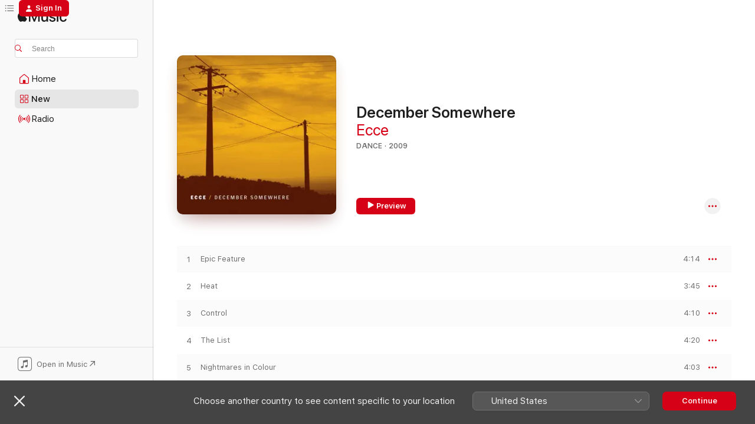

--- FILE ---
content_type: text/html
request_url: https://music.apple.com/gb/album/december-somewhere/1279902334
body_size: 21797
content:
<!DOCTYPE html>
<html dir="ltr" lang="en-GB">
    <head>
        <!-- prettier-ignore -->
        <meta charset="utf-8">
        <!-- prettier-ignore -->
        <meta http-equiv="X-UA-Compatible" content="IE=edge">
        <!-- prettier-ignore -->
        <meta
            name="viewport"
            content="width=device-width,initial-scale=1,interactive-widget=resizes-content"
        >
        <!-- prettier-ignore -->
        <meta name="applicable-device" content="pc,mobile">
        <!-- prettier-ignore -->
        <meta name="referrer" content="strict-origin">
        <!-- prettier-ignore -->
        <link
            rel="apple-touch-icon"
            sizes="180x180"
            href="/assets/favicon/favicon-180.png"
        >
        <!-- prettier-ignore -->
        <link
            rel="icon"
            type="image/png"
            sizes="32x32"
            href="/assets/favicon/favicon-32.png"
        >
        <!-- prettier-ignore -->
        <link
            rel="icon"
            type="image/png"
            sizes="16x16"
            href="/assets/favicon/favicon-16.png"
        >
        <!-- prettier-ignore -->
        <link
            rel="mask-icon"
            href="/assets/favicon/favicon.svg"
            color="#fa233b"
        >
        <!-- prettier-ignore -->
        <link rel="manifest" href="/manifest.json">

        <title>‎December Somewhere - Album by Ecce - Apple Music</title><!-- HEAD_svelte-1cypuwr_START --><link rel="preconnect" href="//www.apple.com/wss/fonts" crossorigin="anonymous"><link rel="stylesheet" href="//www.apple.com/wss/fonts?families=SF+Pro,v4%7CSF+Pro+Icons,v1&amp;display=swap" type="text/css" referrerpolicy="strict-origin-when-cross-origin"><!-- HEAD_svelte-1cypuwr_END --><!-- HEAD_svelte-eg3hvx_START -->    <meta name="description" content="Listen to December Somewhere by Ecce on Apple Music.  2009.  11 Songs. Duration: 45 minutes."> <meta name="keywords" content="listen, December Somewhere, Ecce, music, singles, songs, Dance, streaming music, apple music"> <link rel="canonical" href="https://music.apple.com/gb/album/december-somewhere/1279902334">   <link rel="alternate" type="application/json+oembed" href="https://music.apple.com/api/oembed?url=https%3A%2F%2Fmusic.apple.com%2Fgb%2Falbum%2Fdecember-somewhere%2F1279902334" title="December Somewhere by Ecce on Apple Music">  <meta name="al:ios:app_store_id" content="1108187390"> <meta name="al:ios:app_name" content="Apple Music"> <meta name="apple:content_id" content="1279902334"> <meta name="apple:title" content="December Somewhere"> <meta name="apple:description" content="Listen to December Somewhere by Ecce on Apple Music.  2009.  11 Songs. Duration: 45 minutes.">   <meta property="og:title" content="December Somewhere by Ecce on Apple Music"> <meta property="og:description" content="Album · 2009 · 11 Songs"> <meta property="og:site_name" content="Apple Music - Web Player"> <meta property="og:url" content="https://music.apple.com/gb/album/december-somewhere/1279902334"> <meta property="og:image" content="https://is1-ssl.mzstatic.com/image/thumb/Music118/v4/dd/3b/76/dd3b7621-d58b-b8b8-83c3-d144706cc450/5060131019048.png/1200x630wp-60.jpg"> <meta property="og:image:secure_url" content="https://is1-ssl.mzstatic.com/image/thumb/Music118/v4/dd/3b/76/dd3b7621-d58b-b8b8-83c3-d144706cc450/5060131019048.png/1200x630wp-60.jpg"> <meta property="og:image:alt" content="December Somewhere by Ecce on Apple Music"> <meta property="og:image:width" content="1200"> <meta property="og:image:height" content="630"> <meta property="og:image:type" content="image/jpg"> <meta property="og:type" content="music.album"> <meta property="og:locale" content="en_GB">  <meta property="music:song_count" content="11"> <meta property="music:song" content="https://music.apple.com/gb/song/epic-feature/1279902339"> <meta property="music:song:preview_url:secure_url" content="https://music.apple.com/gb/song/epic-feature/1279902339"> <meta property="music:song:disc" content="1"> <meta property="music:song:duration" content="PT4M14S"> <meta property="music:song:track" content="1">  <meta property="music:song" content="https://music.apple.com/gb/song/heat/1279902340"> <meta property="music:song:preview_url:secure_url" content="https://music.apple.com/gb/song/heat/1279902340"> <meta property="music:song:disc" content="1"> <meta property="music:song:duration" content="PT3M45S"> <meta property="music:song:track" content="2">  <meta property="music:song" content="https://music.apple.com/gb/song/control/1279902614"> <meta property="music:song:preview_url:secure_url" content="https://music.apple.com/gb/song/control/1279902614"> <meta property="music:song:disc" content="1"> <meta property="music:song:duration" content="PT4M10S"> <meta property="music:song:track" content="3">  <meta property="music:song" content="https://music.apple.com/gb/song/the-list/1279902616"> <meta property="music:song:preview_url:secure_url" content="https://music.apple.com/gb/song/the-list/1279902616"> <meta property="music:song:disc" content="1"> <meta property="music:song:duration" content="PT4M20S"> <meta property="music:song:track" content="4">  <meta property="music:song" content="https://music.apple.com/gb/song/nightmares-in-colour/1279902617"> <meta property="music:song:preview_url:secure_url" content="https://music.apple.com/gb/song/nightmares-in-colour/1279902617"> <meta property="music:song:disc" content="1"> <meta property="music:song:duration" content="PT4M3S"> <meta property="music:song:track" content="5">  <meta property="music:song" content="https://music.apple.com/gb/song/reanimate/1279902618"> <meta property="music:song:preview_url:secure_url" content="https://music.apple.com/gb/song/reanimate/1279902618"> <meta property="music:song:disc" content="1"> <meta property="music:song:duration" content="PT3M58S"> <meta property="music:song:track" content="6">  <meta property="music:song" content="https://music.apple.com/gb/song/alison/1279902619"> <meta property="music:song:preview_url:secure_url" content="https://music.apple.com/gb/song/alison/1279902619"> <meta property="music:song:disc" content="1"> <meta property="music:song:duration" content="PT4M12S"> <meta property="music:song:track" content="7">  <meta property="music:song" content="https://music.apple.com/gb/song/brace-yourself/1279902621"> <meta property="music:song:preview_url:secure_url" content="https://music.apple.com/gb/song/brace-yourself/1279902621"> <meta property="music:song:disc" content="1"> <meta property="music:song:duration" content="PT3M43S"> <meta property="music:song:track" content="8">  <meta property="music:song" content="https://music.apple.com/gb/song/arrows/1279902626"> <meta property="music:song:preview_url:secure_url" content="https://music.apple.com/gb/song/arrows/1279902626"> <meta property="music:song:disc" content="1"> <meta property="music:song:duration" content="PT2M42S"> <meta property="music:song:track" content="9">  <meta property="music:song" content="https://music.apple.com/gb/song/sorry-and-goodbye/1279902631"> <meta property="music:song:preview_url:secure_url" content="https://music.apple.com/gb/song/sorry-and-goodbye/1279902631"> <meta property="music:song:disc" content="1"> <meta property="music:song:duration" content="PT5M35S"> <meta property="music:song:track" content="10">  <meta property="music:song" content="https://music.apple.com/gb/song/firewood/1279902632"> <meta property="music:song:preview_url:secure_url" content="https://music.apple.com/gb/song/firewood/1279902632"> <meta property="music:song:disc" content="1"> <meta property="music:song:duration" content="PT4M59S"> <meta property="music:song:track" content="11">   <meta property="music:musician" content="https://music.apple.com/gb/artist/ecce/100940605"> <meta property="music:release_date" content="2009-12-07T00:00:00.000Z">   <meta name="twitter:title" content="December Somewhere by Ecce on Apple Music"> <meta name="twitter:description" content="Album · 2009 · 11 Songs"> <meta name="twitter:site" content="@AppleMusic"> <meta name="twitter:image" content="https://is1-ssl.mzstatic.com/image/thumb/Music118/v4/dd/3b/76/dd3b7621-d58b-b8b8-83c3-d144706cc450/5060131019048.png/600x600bf-60.jpg"> <meta name="twitter:image:alt" content="December Somewhere by Ecce on Apple Music"> <meta name="twitter:card" content="summary">       <!-- HTML_TAG_START -->
                <script id=schema:music-album type="application/ld+json">
                    {"@context":"http://schema.org","@type":"MusicAlbum","name":"December Somewhere","description":"Listen to December Somewhere by Ecce on Apple Music.  2009.  11 Songs. Duration: 45 minutes.","citation":[{"@type":"MusicAlbum","image":"https://is1-ssl.mzstatic.com/image/thumb/Music/6f/06/29/mzi.ydmepkky.jpg/1200x630bb.jpg","url":"https://music.apple.com/gb/album/toys-alan-vs-gary-ep/281836388","name":"Toys / Alan vs. Gary - EP"},{"@type":"MusicAlbum","image":"https://is1-ssl.mzstatic.com/image/thumb/Music/1a/f7/2b/mzi.zatfnlzb.jpg/1200x630bb.jpg","url":"https://music.apple.com/gb/album/tirk02/304158803","name":"TIRK02"},{"@type":"MusicAlbum","image":"https://is1-ssl.mzstatic.com/image/thumb/Music/86/bc/ff/mzi.yopvisgh.jpg/1200x630bb.jpg","url":"https://music.apple.com/gb/album/new-millennium-freaks/352547467","name":"New Millennium Freaks"},{"@type":"MusicAlbum","image":"https://is1-ssl.mzstatic.com/image/thumb/Music126/v4/0e/ee/6a/0eee6a2b-8d19-cbca-2dc6-1aec51c76bd5/cover.jpg/1200x630bb.jpg","url":"https://music.apple.com/gb/album/boriv/1674248308","name":"BORIV"},{"@type":"MusicAlbum","image":"https://is1-ssl.mzstatic.com/image/thumb/Music211/v4/48/d2/b7/48d2b77e-d7b9-d897-3006-1358e2e70851/0.jpg/1200x630bb.jpg","url":"https://music.apple.com/gb/album/what-about-the-magnetic-fields/1799626782","name":"What About the Magnetic Fields?"},{"@type":"MusicAlbum","image":"https://is1-ssl.mzstatic.com/image/thumb/Music116/v4/ee/ab/df/eeabdff9-4a98-9519-0bfd-90c0d61eae83/cover.jpg/1200x630bb.jpg","url":"https://music.apple.com/gb/album/falls-ep/1688086138","name":"Falls - EP"},{"@type":"MusicAlbum","image":"https://is1-ssl.mzstatic.com/image/thumb/Music118/v4/b1/1a/65/b11a651c-7375-52de-addb-1cae15de6078/cover.jpg/1200x630bb.jpg","url":"https://music.apple.com/gb/album/epic-disco-vol-1-ep/1439193416","name":"Epic Disco Vol.1 - EP"},{"@type":"MusicAlbum","image":"https://is1-ssl.mzstatic.com/image/thumb/Music/19/d5/2a/mzi.uuzsuusj.jpg/1200x630bb.jpg","url":"https://music.apple.com/gb/album/milky-disco-iii-to-the-stars-vol-1/371637140","name":"Milky Disco III: To the Stars, Vol. 1"},{"@type":"MusicAlbum","image":"https://is1-ssl.mzstatic.com/image/thumb/Music124/v4/f3/14/84/f3148411-9518-c2e2-fab7-e2b75674489a/cover.jpg/1200x630bb.jpg","url":"https://music.apple.com/gb/album/en-fin-tid/1540689757","name":"En Fin Tid"},{"@type":"MusicAlbum","image":"https://is1-ssl.mzstatic.com/image/thumb/Music124/v4/9c/f0/01/9cf00165-7e61-f7c9-33f6-a6cbbc621c55/8033355680308_cover.jpg/1200x630bb.jpg","url":"https://music.apple.com/gb/album/poweri/1545469768","name":"Poweri"}],"tracks":[{"@type":"MusicRecording","name":"Epic Feature","duration":"PT4M14S","url":"https://music.apple.com/gb/song/epic-feature/1279902339","offers":{"@type":"Offer","category":"free","price":0},"audio":{"@type":"AudioObject","potentialAction":{"@type":"ListenAction","expectsAcceptanceOf":{"@type":"Offer","category":"free"},"target":{"@type":"EntryPoint","actionPlatform":"https://music.apple.com/gb/song/epic-feature/1279902339"}},"name":"Epic Feature","contentUrl":"https://audio-ssl.itunes.apple.com/itunes-assets/AudioPreview118/v4/f3/da/7b/f3da7b43-9481-8678-fad3-03f5d990e3ee/mzaf_3198443739292224818.plus.aac.ep.m4a","duration":"PT4M14S","uploadDate":"2009-11-30","thumbnailUrl":"https://is1-ssl.mzstatic.com/image/thumb/Music118/v4/dd/3b/76/dd3b7621-d58b-b8b8-83c3-d144706cc450/5060131019048.png/1200x630bb.jpg"}},{"@type":"MusicRecording","name":"Heat","duration":"PT3M45S","url":"https://music.apple.com/gb/song/heat/1279902340","offers":{"@type":"Offer","category":"free","price":0},"audio":{"@type":"AudioObject","potentialAction":{"@type":"ListenAction","expectsAcceptanceOf":{"@type":"Offer","category":"free"},"target":{"@type":"EntryPoint","actionPlatform":"https://music.apple.com/gb/song/heat/1279902340"}},"name":"Heat","contentUrl":"https://audio-ssl.itunes.apple.com/itunes-assets/AudioPreview128/v4/e0/15/85/e0158594-4f6a-4eea-145f-05d48c652eb7/mzaf_7221690451701164667.plus.aac.ep.m4a","duration":"PT3M45S","uploadDate":"2009-11-30","thumbnailUrl":"https://is1-ssl.mzstatic.com/image/thumb/Music118/v4/dd/3b/76/dd3b7621-d58b-b8b8-83c3-d144706cc450/5060131019048.png/1200x630bb.jpg"}},{"@type":"MusicRecording","name":"Control","duration":"PT4M10S","url":"https://music.apple.com/gb/song/control/1279902614","offers":{"@type":"Offer","category":"free","price":0},"audio":{"@type":"AudioObject","potentialAction":{"@type":"ListenAction","expectsAcceptanceOf":{"@type":"Offer","category":"free"},"target":{"@type":"EntryPoint","actionPlatform":"https://music.apple.com/gb/song/control/1279902614"}},"name":"Control","contentUrl":"https://audio-ssl.itunes.apple.com/itunes-assets/AudioPreview118/v4/96/40/cf/9640cf14-a333-7107-26d3-1448110e2ec1/mzaf_3597399085731633979.plus.aac.ep.m4a","duration":"PT4M10S","uploadDate":"2009-11-30","thumbnailUrl":"https://is1-ssl.mzstatic.com/image/thumb/Music118/v4/dd/3b/76/dd3b7621-d58b-b8b8-83c3-d144706cc450/5060131019048.png/1200x630bb.jpg"}},{"@type":"MusicRecording","name":"The List","duration":"PT4M20S","url":"https://music.apple.com/gb/song/the-list/1279902616","offers":{"@type":"Offer","category":"free","price":0},"audio":{"@type":"AudioObject","potentialAction":{"@type":"ListenAction","expectsAcceptanceOf":{"@type":"Offer","category":"free"},"target":{"@type":"EntryPoint","actionPlatform":"https://music.apple.com/gb/song/the-list/1279902616"}},"name":"The List","contentUrl":"https://audio-ssl.itunes.apple.com/itunes-assets/AudioPreview128/v4/27/23/25/272325c4-9110-9851-00d7-ea8cce236731/mzaf_5852027317226787059.plus.aac.ep.m4a","duration":"PT4M20S","uploadDate":"2009-11-30","thumbnailUrl":"https://is1-ssl.mzstatic.com/image/thumb/Music118/v4/dd/3b/76/dd3b7621-d58b-b8b8-83c3-d144706cc450/5060131019048.png/1200x630bb.jpg"}},{"@type":"MusicRecording","name":"Nightmares in Colour","duration":"PT4M3S","url":"https://music.apple.com/gb/song/nightmares-in-colour/1279902617","offers":{"@type":"Offer","category":"free","price":0},"audio":{"@type":"AudioObject","potentialAction":{"@type":"ListenAction","expectsAcceptanceOf":{"@type":"Offer","category":"free"},"target":{"@type":"EntryPoint","actionPlatform":"https://music.apple.com/gb/song/nightmares-in-colour/1279902617"}},"name":"Nightmares in Colour","contentUrl":"https://audio-ssl.itunes.apple.com/itunes-assets/AudioPreview128/v4/12/df/8b/12df8b92-9bd3-dd5f-2e2e-d5ac43b92c5a/mzaf_2410490149702047098.plus.aac.ep.m4a","duration":"PT4M3S","uploadDate":"2009-11-30","thumbnailUrl":"https://is1-ssl.mzstatic.com/image/thumb/Music118/v4/dd/3b/76/dd3b7621-d58b-b8b8-83c3-d144706cc450/5060131019048.png/1200x630bb.jpg"}},{"@type":"MusicRecording","name":"Reanimate","duration":"PT3M58S","url":"https://music.apple.com/gb/song/reanimate/1279902618","offers":{"@type":"Offer","category":"free","price":0},"audio":{"@type":"AudioObject","potentialAction":{"@type":"ListenAction","expectsAcceptanceOf":{"@type":"Offer","category":"free"},"target":{"@type":"EntryPoint","actionPlatform":"https://music.apple.com/gb/song/reanimate/1279902618"}},"name":"Reanimate","contentUrl":"https://audio-ssl.itunes.apple.com/itunes-assets/AudioPreview118/v4/b6/98/b4/b698b492-4491-a28e-90ad-ba8169649e55/mzaf_3308115353785651003.plus.aac.ep.m4a","duration":"PT3M58S","uploadDate":"2009-11-30","thumbnailUrl":"https://is1-ssl.mzstatic.com/image/thumb/Music118/v4/dd/3b/76/dd3b7621-d58b-b8b8-83c3-d144706cc450/5060131019048.png/1200x630bb.jpg"}},{"@type":"MusicRecording","name":"Alison","duration":"PT4M12S","url":"https://music.apple.com/gb/song/alison/1279902619","offers":{"@type":"Offer","category":"free","price":0},"audio":{"@type":"AudioObject","potentialAction":{"@type":"ListenAction","expectsAcceptanceOf":{"@type":"Offer","category":"free"},"target":{"@type":"EntryPoint","actionPlatform":"https://music.apple.com/gb/song/alison/1279902619"}},"name":"Alison","contentUrl":"https://audio-ssl.itunes.apple.com/itunes-assets/AudioPreview128/v4/81/00/c3/8100c35c-63c2-8e02-984a-f4c38290ad94/mzaf_4710403944338165865.plus.aac.ep.m4a","duration":"PT4M12S","uploadDate":"2009-11-30","thumbnailUrl":"https://is1-ssl.mzstatic.com/image/thumb/Music118/v4/dd/3b/76/dd3b7621-d58b-b8b8-83c3-d144706cc450/5060131019048.png/1200x630bb.jpg"}},{"@type":"MusicRecording","name":"Brace Yourself","duration":"PT3M43S","url":"https://music.apple.com/gb/song/brace-yourself/1279902621","offers":{"@type":"Offer","category":"free","price":0},"audio":{"@type":"AudioObject","potentialAction":{"@type":"ListenAction","expectsAcceptanceOf":{"@type":"Offer","category":"free"},"target":{"@type":"EntryPoint","actionPlatform":"https://music.apple.com/gb/song/brace-yourself/1279902621"}},"name":"Brace Yourself","contentUrl":"https://audio-ssl.itunes.apple.com/itunes-assets/AudioPreview128/v4/15/c6/69/15c66927-5269-f713-effb-2594a221cd88/mzaf_1453622701571604376.plus.aac.ep.m4a","duration":"PT3M43S","uploadDate":"2009-11-30","thumbnailUrl":"https://is1-ssl.mzstatic.com/image/thumb/Music118/v4/dd/3b/76/dd3b7621-d58b-b8b8-83c3-d144706cc450/5060131019048.png/1200x630bb.jpg"}},{"@type":"MusicRecording","name":"Arrows","duration":"PT2M42S","url":"https://music.apple.com/gb/song/arrows/1279902626","offers":{"@type":"Offer","category":"free","price":0},"audio":{"@type":"AudioObject","potentialAction":{"@type":"ListenAction","expectsAcceptanceOf":{"@type":"Offer","category":"free"},"target":{"@type":"EntryPoint","actionPlatform":"https://music.apple.com/gb/song/arrows/1279902626"}},"name":"Arrows","contentUrl":"https://audio-ssl.itunes.apple.com/itunes-assets/AudioPreview118/v4/2e/bf/75/2ebf75f7-1961-1013-e90b-81e91ac25c5e/mzaf_8200454077235450990.plus.aac.ep.m4a","duration":"PT2M42S","uploadDate":"2009-11-30","thumbnailUrl":"https://is1-ssl.mzstatic.com/image/thumb/Music118/v4/dd/3b/76/dd3b7621-d58b-b8b8-83c3-d144706cc450/5060131019048.png/1200x630bb.jpg"}},{"@type":"MusicRecording","name":"Sorry and Goodbye","duration":"PT5M35S","url":"https://music.apple.com/gb/song/sorry-and-goodbye/1279902631","offers":{"@type":"Offer","category":"free","price":0},"audio":{"@type":"AudioObject","potentialAction":{"@type":"ListenAction","expectsAcceptanceOf":{"@type":"Offer","category":"free"},"target":{"@type":"EntryPoint","actionPlatform":"https://music.apple.com/gb/song/sorry-and-goodbye/1279902631"}},"name":"Sorry and Goodbye","contentUrl":"https://audio-ssl.itunes.apple.com/itunes-assets/AudioPreview128/v4/e9/8e/14/e98e142a-faf4-c30e-7d71-eda10a666dae/mzaf_8708610754596301974.plus.aac.ep.m4a","duration":"PT5M35S","uploadDate":"2009-11-30","thumbnailUrl":"https://is1-ssl.mzstatic.com/image/thumb/Music118/v4/dd/3b/76/dd3b7621-d58b-b8b8-83c3-d144706cc450/5060131019048.png/1200x630bb.jpg"}},{"@type":"MusicRecording","name":"Firewood","duration":"PT4M59S","url":"https://music.apple.com/gb/song/firewood/1279902632","offers":{"@type":"Offer","category":"free","price":0},"audio":{"@type":"AudioObject","potentialAction":{"@type":"ListenAction","expectsAcceptanceOf":{"@type":"Offer","category":"free"},"target":{"@type":"EntryPoint","actionPlatform":"https://music.apple.com/gb/song/firewood/1279902632"}},"name":"Firewood","contentUrl":"https://audio-ssl.itunes.apple.com/itunes-assets/AudioPreview111/v4/b3/4c/ec/b34cec71-7a4f-be13-6b29-787d6ac53ca3/mzaf_1494757623806033325.plus.aac.ep.m4a","duration":"PT4M59S","uploadDate":"2009-11-30","thumbnailUrl":"https://is1-ssl.mzstatic.com/image/thumb/Music118/v4/dd/3b/76/dd3b7621-d58b-b8b8-83c3-d144706cc450/5060131019048.png/1200x630bb.jpg"}}],"workExample":[{"@type":"MusicAlbum","image":"https://is1-ssl.mzstatic.com/image/thumb/Music211/v4/4e/01/de/4e01de42-55e4-50a8-77bb-39ef32bc3e57/5584510081278_cover.jpg/1200x630bb.jpg","url":"https://music.apple.com/gb/album/ablaze-feat-ecce-single/1786108709","name":"Ablaze (feat. Ecce) - Single"},{"@type":"MusicAlbum","image":"https://is1-ssl.mzstatic.com/image/thumb/Music221/v4/3b/fa/c2/3bfac2f2-1e4e-9e09-ae0e-d36cdb4cbf2e/cover.jpg/1200x630bb.jpg","url":"https://music.apple.com/gb/album/alive-single/1762656547","name":"Alive - Single"},{"@type":"MusicAlbum","image":"https://is1-ssl.mzstatic.com/image/thumb/Music118/v4/db/76/8a/db768a55-33e6-2a00-4ecc-0e87719a12ee/5055373500362.png/1200x630bb.jpg","url":"https://music.apple.com/gb/album/heat-ep/1279878464","name":"Heat - EP"},{"@type":"MusicAlbum","image":"https://is1-ssl.mzstatic.com/image/thumb/Music221/v4/65/bc/73/65bc7342-f615-86af-11b6-c974f5d9500a/cover.jpg/1200x630bb.jpg","url":"https://music.apple.com/gb/album/losing-my-mind-single/1819817423","name":"Losing My Mind - Single"},{"@type":"MusicAlbum","image":"https://is1-ssl.mzstatic.com/image/thumb/Music3/v4/41/86/3f/41863f40-88e0-cb09-b59d-3e89be2890dc/5055373521350_Cover.jpg/1200x630bb.jpg","url":"https://music.apple.com/gb/album/marginalia/966006809","name":"Marginalia"},{"@type":"MusicAlbum","image":"https://is1-ssl.mzstatic.com/image/thumb/Music211/v4/3c/d9/38/3cd9389a-d311-f1c9-9bf8-2f82490fe111/5584510090690_cover.jpg/1200x630bb.jpg","url":"https://music.apple.com/gb/album/real-love-single/1793771139","name":"Real Love - Single"},{"@type":"MusicAlbum","image":"https://is1-ssl.mzstatic.com/image/thumb/Music/b1/08/85/mzi.jxdupvbg.jpg/1200x630bb.jpg","url":"https://music.apple.com/gb/album/december-somewhere/338696205","name":"December Somewhere"},{"@type":"MusicAlbum","image":"https://is1-ssl.mzstatic.com/image/thumb/Music113/v4/a4/05/00/a40500b7-3801-6946-f76d-2bfcdd798727/artwork.jpg/1200x630bb.jpg","url":"https://music.apple.com/gb/album/cerco-cose-feat-ecce-mpz-single/1482762588","name":"Cerco Cose (feat. Ecce & Mpz) - Single"},{"@type":"MusicAlbum","image":"https://is1-ssl.mzstatic.com/image/thumb/Music3/v4/9f/07/ce/9f07ce13-9fef-ce79-720a-63a05df01536/5055373522708_Cover.jpg/1200x630bb.jpg","url":"https://music.apple.com/gb/album/decades-single/962343701","name":"Decades - Single"},{"@type":"MusicAlbum","image":"https://is1-ssl.mzstatic.com/image/thumb/Music/0e/bf/0d/mzi.pwklrliw.jpg/1200x630bb.jpg","url":"https://music.apple.com/gb/album/control-ep/294460469","name":"Control EP"},{"@type":"MusicRecording","name":"Epic Feature","duration":"PT4M14S","url":"https://music.apple.com/gb/song/epic-feature/1279902339","offers":{"@type":"Offer","category":"free","price":0},"audio":{"@type":"AudioObject","potentialAction":{"@type":"ListenAction","expectsAcceptanceOf":{"@type":"Offer","category":"free"},"target":{"@type":"EntryPoint","actionPlatform":"https://music.apple.com/gb/song/epic-feature/1279902339"}},"name":"Epic Feature","contentUrl":"https://audio-ssl.itunes.apple.com/itunes-assets/AudioPreview118/v4/f3/da/7b/f3da7b43-9481-8678-fad3-03f5d990e3ee/mzaf_3198443739292224818.plus.aac.ep.m4a","duration":"PT4M14S","uploadDate":"2009-11-30","thumbnailUrl":"https://is1-ssl.mzstatic.com/image/thumb/Music118/v4/dd/3b/76/dd3b7621-d58b-b8b8-83c3-d144706cc450/5060131019048.png/1200x630bb.jpg"}},{"@type":"MusicRecording","name":"Heat","duration":"PT3M45S","url":"https://music.apple.com/gb/song/heat/1279902340","offers":{"@type":"Offer","category":"free","price":0},"audio":{"@type":"AudioObject","potentialAction":{"@type":"ListenAction","expectsAcceptanceOf":{"@type":"Offer","category":"free"},"target":{"@type":"EntryPoint","actionPlatform":"https://music.apple.com/gb/song/heat/1279902340"}},"name":"Heat","contentUrl":"https://audio-ssl.itunes.apple.com/itunes-assets/AudioPreview128/v4/e0/15/85/e0158594-4f6a-4eea-145f-05d48c652eb7/mzaf_7221690451701164667.plus.aac.ep.m4a","duration":"PT3M45S","uploadDate":"2009-11-30","thumbnailUrl":"https://is1-ssl.mzstatic.com/image/thumb/Music118/v4/dd/3b/76/dd3b7621-d58b-b8b8-83c3-d144706cc450/5060131019048.png/1200x630bb.jpg"}},{"@type":"MusicRecording","name":"Control","duration":"PT4M10S","url":"https://music.apple.com/gb/song/control/1279902614","offers":{"@type":"Offer","category":"free","price":0},"audio":{"@type":"AudioObject","potentialAction":{"@type":"ListenAction","expectsAcceptanceOf":{"@type":"Offer","category":"free"},"target":{"@type":"EntryPoint","actionPlatform":"https://music.apple.com/gb/song/control/1279902614"}},"name":"Control","contentUrl":"https://audio-ssl.itunes.apple.com/itunes-assets/AudioPreview118/v4/96/40/cf/9640cf14-a333-7107-26d3-1448110e2ec1/mzaf_3597399085731633979.plus.aac.ep.m4a","duration":"PT4M10S","uploadDate":"2009-11-30","thumbnailUrl":"https://is1-ssl.mzstatic.com/image/thumb/Music118/v4/dd/3b/76/dd3b7621-d58b-b8b8-83c3-d144706cc450/5060131019048.png/1200x630bb.jpg"}},{"@type":"MusicRecording","name":"The List","duration":"PT4M20S","url":"https://music.apple.com/gb/song/the-list/1279902616","offers":{"@type":"Offer","category":"free","price":0},"audio":{"@type":"AudioObject","potentialAction":{"@type":"ListenAction","expectsAcceptanceOf":{"@type":"Offer","category":"free"},"target":{"@type":"EntryPoint","actionPlatform":"https://music.apple.com/gb/song/the-list/1279902616"}},"name":"The List","contentUrl":"https://audio-ssl.itunes.apple.com/itunes-assets/AudioPreview128/v4/27/23/25/272325c4-9110-9851-00d7-ea8cce236731/mzaf_5852027317226787059.plus.aac.ep.m4a","duration":"PT4M20S","uploadDate":"2009-11-30","thumbnailUrl":"https://is1-ssl.mzstatic.com/image/thumb/Music118/v4/dd/3b/76/dd3b7621-d58b-b8b8-83c3-d144706cc450/5060131019048.png/1200x630bb.jpg"}},{"@type":"MusicRecording","name":"Nightmares in Colour","duration":"PT4M3S","url":"https://music.apple.com/gb/song/nightmares-in-colour/1279902617","offers":{"@type":"Offer","category":"free","price":0},"audio":{"@type":"AudioObject","potentialAction":{"@type":"ListenAction","expectsAcceptanceOf":{"@type":"Offer","category":"free"},"target":{"@type":"EntryPoint","actionPlatform":"https://music.apple.com/gb/song/nightmares-in-colour/1279902617"}},"name":"Nightmares in Colour","contentUrl":"https://audio-ssl.itunes.apple.com/itunes-assets/AudioPreview128/v4/12/df/8b/12df8b92-9bd3-dd5f-2e2e-d5ac43b92c5a/mzaf_2410490149702047098.plus.aac.ep.m4a","duration":"PT4M3S","uploadDate":"2009-11-30","thumbnailUrl":"https://is1-ssl.mzstatic.com/image/thumb/Music118/v4/dd/3b/76/dd3b7621-d58b-b8b8-83c3-d144706cc450/5060131019048.png/1200x630bb.jpg"}},{"@type":"MusicRecording","name":"Reanimate","duration":"PT3M58S","url":"https://music.apple.com/gb/song/reanimate/1279902618","offers":{"@type":"Offer","category":"free","price":0},"audio":{"@type":"AudioObject","potentialAction":{"@type":"ListenAction","expectsAcceptanceOf":{"@type":"Offer","category":"free"},"target":{"@type":"EntryPoint","actionPlatform":"https://music.apple.com/gb/song/reanimate/1279902618"}},"name":"Reanimate","contentUrl":"https://audio-ssl.itunes.apple.com/itunes-assets/AudioPreview118/v4/b6/98/b4/b698b492-4491-a28e-90ad-ba8169649e55/mzaf_3308115353785651003.plus.aac.ep.m4a","duration":"PT3M58S","uploadDate":"2009-11-30","thumbnailUrl":"https://is1-ssl.mzstatic.com/image/thumb/Music118/v4/dd/3b/76/dd3b7621-d58b-b8b8-83c3-d144706cc450/5060131019048.png/1200x630bb.jpg"}},{"@type":"MusicRecording","name":"Alison","duration":"PT4M12S","url":"https://music.apple.com/gb/song/alison/1279902619","offers":{"@type":"Offer","category":"free","price":0},"audio":{"@type":"AudioObject","potentialAction":{"@type":"ListenAction","expectsAcceptanceOf":{"@type":"Offer","category":"free"},"target":{"@type":"EntryPoint","actionPlatform":"https://music.apple.com/gb/song/alison/1279902619"}},"name":"Alison","contentUrl":"https://audio-ssl.itunes.apple.com/itunes-assets/AudioPreview128/v4/81/00/c3/8100c35c-63c2-8e02-984a-f4c38290ad94/mzaf_4710403944338165865.plus.aac.ep.m4a","duration":"PT4M12S","uploadDate":"2009-11-30","thumbnailUrl":"https://is1-ssl.mzstatic.com/image/thumb/Music118/v4/dd/3b/76/dd3b7621-d58b-b8b8-83c3-d144706cc450/5060131019048.png/1200x630bb.jpg"}},{"@type":"MusicRecording","name":"Brace Yourself","duration":"PT3M43S","url":"https://music.apple.com/gb/song/brace-yourself/1279902621","offers":{"@type":"Offer","category":"free","price":0},"audio":{"@type":"AudioObject","potentialAction":{"@type":"ListenAction","expectsAcceptanceOf":{"@type":"Offer","category":"free"},"target":{"@type":"EntryPoint","actionPlatform":"https://music.apple.com/gb/song/brace-yourself/1279902621"}},"name":"Brace Yourself","contentUrl":"https://audio-ssl.itunes.apple.com/itunes-assets/AudioPreview128/v4/15/c6/69/15c66927-5269-f713-effb-2594a221cd88/mzaf_1453622701571604376.plus.aac.ep.m4a","duration":"PT3M43S","uploadDate":"2009-11-30","thumbnailUrl":"https://is1-ssl.mzstatic.com/image/thumb/Music118/v4/dd/3b/76/dd3b7621-d58b-b8b8-83c3-d144706cc450/5060131019048.png/1200x630bb.jpg"}},{"@type":"MusicRecording","name":"Arrows","duration":"PT2M42S","url":"https://music.apple.com/gb/song/arrows/1279902626","offers":{"@type":"Offer","category":"free","price":0},"audio":{"@type":"AudioObject","potentialAction":{"@type":"ListenAction","expectsAcceptanceOf":{"@type":"Offer","category":"free"},"target":{"@type":"EntryPoint","actionPlatform":"https://music.apple.com/gb/song/arrows/1279902626"}},"name":"Arrows","contentUrl":"https://audio-ssl.itunes.apple.com/itunes-assets/AudioPreview118/v4/2e/bf/75/2ebf75f7-1961-1013-e90b-81e91ac25c5e/mzaf_8200454077235450990.plus.aac.ep.m4a","duration":"PT2M42S","uploadDate":"2009-11-30","thumbnailUrl":"https://is1-ssl.mzstatic.com/image/thumb/Music118/v4/dd/3b/76/dd3b7621-d58b-b8b8-83c3-d144706cc450/5060131019048.png/1200x630bb.jpg"}},{"@type":"MusicRecording","name":"Sorry and Goodbye","duration":"PT5M35S","url":"https://music.apple.com/gb/song/sorry-and-goodbye/1279902631","offers":{"@type":"Offer","category":"free","price":0},"audio":{"@type":"AudioObject","potentialAction":{"@type":"ListenAction","expectsAcceptanceOf":{"@type":"Offer","category":"free"},"target":{"@type":"EntryPoint","actionPlatform":"https://music.apple.com/gb/song/sorry-and-goodbye/1279902631"}},"name":"Sorry and Goodbye","contentUrl":"https://audio-ssl.itunes.apple.com/itunes-assets/AudioPreview128/v4/e9/8e/14/e98e142a-faf4-c30e-7d71-eda10a666dae/mzaf_8708610754596301974.plus.aac.ep.m4a","duration":"PT5M35S","uploadDate":"2009-11-30","thumbnailUrl":"https://is1-ssl.mzstatic.com/image/thumb/Music118/v4/dd/3b/76/dd3b7621-d58b-b8b8-83c3-d144706cc450/5060131019048.png/1200x630bb.jpg"}},{"@type":"MusicRecording","name":"Firewood","duration":"PT4M59S","url":"https://music.apple.com/gb/song/firewood/1279902632","offers":{"@type":"Offer","category":"free","price":0},"audio":{"@type":"AudioObject","potentialAction":{"@type":"ListenAction","expectsAcceptanceOf":{"@type":"Offer","category":"free"},"target":{"@type":"EntryPoint","actionPlatform":"https://music.apple.com/gb/song/firewood/1279902632"}},"name":"Firewood","contentUrl":"https://audio-ssl.itunes.apple.com/itunes-assets/AudioPreview111/v4/b3/4c/ec/b34cec71-7a4f-be13-6b29-787d6ac53ca3/mzaf_1494757623806033325.plus.aac.ep.m4a","duration":"PT4M59S","uploadDate":"2009-11-30","thumbnailUrl":"https://is1-ssl.mzstatic.com/image/thumb/Music118/v4/dd/3b/76/dd3b7621-d58b-b8b8-83c3-d144706cc450/5060131019048.png/1200x630bb.jpg"}}],"url":"https://music.apple.com/gb/album/december-somewhere/1279902334","image":"https://is1-ssl.mzstatic.com/image/thumb/Music118/v4/dd/3b/76/dd3b7621-d58b-b8b8-83c3-d144706cc450/5060131019048.png/1200x630bb.jpg","potentialAction":{"@type":"ListenAction","expectsAcceptanceOf":{"@type":"Offer","category":"free"},"target":{"@type":"EntryPoint","actionPlatform":"https://music.apple.com/gb/album/december-somewhere/1279902334"}},"genre":["Dance","Music","Electronic","Electronica"],"datePublished":"2009-12-07","byArtist":[{"@type":"MusicGroup","url":"https://music.apple.com/gb/artist/ecce/100940605","name":"Ecce"}]}
                </script>
                <!-- HTML_TAG_END -->    <!-- HEAD_svelte-eg3hvx_END -->
      <script type="module" crossorigin src="/assets/index~90a29058ba.js"></script>
      <link rel="stylesheet" href="/assets/index~fbf29d0525.css">
      <script type="module">import.meta.url;import("_").catch(()=>1);async function* g(){};window.__vite_is_modern_browser=true;</script>
      <script type="module">!function(){if(window.__vite_is_modern_browser)return;console.warn("vite: loading legacy chunks, syntax error above and the same error below should be ignored");var e=document.getElementById("vite-legacy-polyfill"),n=document.createElement("script");n.src=e.src,n.onload=function(){System.import(document.getElementById('vite-legacy-entry').getAttribute('data-src'))},document.body.appendChild(n)}();</script>
    </head>
    <body>
        
        <script
            async
            src="/includes/js-cdn/musickit/v3/amp/musickit.js"
        ></script>
        <script
            type="module"
            async
            src="/includes/js-cdn/musickit/v3/components/musickit-components/musickit-components.esm.js"
        ></script>
        <script
            nomodule
            async
            src="/includes/js-cdn/musickit/v3/components/musickit-components/musickit-components.js"
        ></script>
        <svg style="display: none" xmlns="http://www.w3.org/2000/svg">
            <symbol id="play-circle-fill" viewBox="0 0 60 60">
                <path
                    class="icon-circle-fill__circle"
                    fill="var(--iconCircleFillBG, transparent)"
                    d="M30 60c16.411 0 30-13.617 30-30C60 13.588 46.382 0 29.971 0 13.588 0 .001 13.588.001 30c0 16.383 13.617 30 30 30Z"
                />
                <path
                    fill="var(--iconFillArrow, var(--keyColor, black))"
                    d="M24.411 41.853c-1.41.853-3.028.177-3.028-1.294V19.47c0-1.44 1.735-2.058 3.028-1.294l17.265 10.235a1.89 1.89 0 0 1 0 3.265L24.411 41.853Z"
                />
            </symbol>
        </svg>
        <div class="body-container">
              <div class="app-container svelte-t3vj1e" data-testid="app-container">   <div class="header svelte-rjjbqs" data-testid="header"><nav data-testid="navigation" class="navigation svelte-13li0vp"><div class="navigation__header svelte-13li0vp"><div data-testid="logo" class="logo svelte-1o7dz8w"> <a aria-label="Apple Music" role="img" href="https://music.apple.com/gb/home" class="svelte-1o7dz8w"><svg height="20" viewBox="0 0 83 20" width="83" xmlns="http://www.w3.org/2000/svg" class="logo" aria-hidden="true"><path d="M34.752 19.746V6.243h-.088l-5.433 13.503h-2.074L21.711 6.243h-.087v13.503h-2.548V1.399h3.235l5.833 14.621h.1l5.82-14.62h3.248v18.347h-2.56zm16.649 0h-2.586v-2.263h-.062c-.725 1.602-2.061 2.504-4.072 2.504-2.86 0-4.61-1.894-4.61-4.958V6.37h2.698v8.125c0 2.034.95 3.127 2.81 3.127 1.95 0 3.124-1.373 3.124-3.458V6.37H51.4v13.376zm7.394-13.618c3.06 0 5.046 1.73 5.134 4.196h-2.536c-.15-1.296-1.087-2.11-2.598-2.11-1.462 0-2.436.724-2.436 1.793 0 .839.6 1.41 2.023 1.741l2.136.496c2.686.636 3.71 1.704 3.71 3.636 0 2.442-2.236 4.12-5.333 4.12-3.285 0-5.26-1.64-5.509-4.183h2.673c.25 1.398 1.187 2.085 2.836 2.085 1.623 0 2.623-.687 2.623-1.78 0-.865-.487-1.373-1.924-1.704l-2.136-.508c-2.498-.585-3.735-1.806-3.735-3.75 0-2.391 2.049-4.032 5.072-4.032zM66.1 2.836c0-.878.7-1.577 1.561-1.577.862 0 1.55.7 1.55 1.577 0 .864-.688 1.576-1.55 1.576a1.573 1.573 0 0 1-1.56-1.576zm.212 3.534h2.698v13.376h-2.698zm14.089 4.603c-.275-1.424-1.324-2.556-3.085-2.556-2.086 0-3.46 1.767-3.46 4.64 0 2.938 1.386 4.642 3.485 4.642 1.66 0 2.748-.928 3.06-2.48H83C82.713 18.067 80.477 20 77.317 20c-3.76 0-6.208-2.62-6.208-6.942 0-4.247 2.448-6.93 6.183-6.93 3.385 0 5.446 2.213 5.683 4.845h-2.573zM10.824 3.189c-.698.834-1.805 1.496-2.913 1.398-.145-1.128.41-2.33 1.036-3.065C9.644.662 10.848.05 11.835 0c.121 1.178-.336 2.33-1.01 3.19zm.999 1.619c.624.049 2.425.244 3.578 1.98-.096.074-2.137 1.272-2.113 3.79.024 3.01 2.593 4.012 2.617 4.037-.024.074-.407 1.419-1.344 2.812-.817 1.224-1.657 2.422-3.002 2.447-1.297.024-1.73-.783-3.218-.783-1.489 0-1.97.758-3.194.807-1.297.048-2.28-1.297-3.097-2.52C.368 14.908-.904 10.408.825 7.375c.84-1.516 2.377-2.47 4.034-2.495 1.273-.023 2.45.857 3.218.857.769 0 2.137-1.027 3.746-.93z"></path></svg></a>   </div> <div class="search-input-wrapper svelte-nrtdem" data-testid="search-input"><div data-testid="amp-search-input" aria-controls="search-suggestions" aria-expanded="false" aria-haspopup="listbox" aria-owns="search-suggestions" class="search-input-container svelte-rg26q6" tabindex="-1" role=""><div class="flex-container svelte-rg26q6"><form id="search-input-form" class="svelte-rg26q6"><svg height="16" width="16" viewBox="0 0 16 16" class="search-svg" aria-hidden="true"><path d="M11.87 10.835c.018.015.035.03.051.047l3.864 3.863a.735.735 0 1 1-1.04 1.04l-3.863-3.864a.744.744 0 0 1-.047-.051 6.667 6.667 0 1 1 1.035-1.035zM6.667 12a5.333 5.333 0 1 0 0-10.667 5.333 5.333 0 0 0 0 10.667z"></path></svg> <input aria-autocomplete="list" aria-multiline="false" aria-controls="search-suggestions" placeholder="Search" spellcheck="false" autocomplete="off" autocorrect="off" autocapitalize="off" type="text" inputmode="search" class="search-input__text-field svelte-rg26q6" data-testid="search-input__text-field"></form> </div> <div data-testid="search-scope-bar"></div>   </div> </div></div> <div data-testid="navigation-content" class="navigation__content svelte-13li0vp" id="navigation" aria-hidden="false"><div class="navigation__scrollable-container svelte-13li0vp"><div data-testid="navigation-items-primary" class="navigation-items navigation-items--primary svelte-ng61m8"> <ul class="navigation-items__list svelte-ng61m8">  <li class="navigation-item navigation-item__home svelte-1a5yt87" aria-selected="false" data-testid="navigation-item"> <a href="https://music.apple.com/gb/home" class="navigation-item__link svelte-1a5yt87" role="button" data-testid="home" aria-pressed="false"><div class="navigation-item__content svelte-zhx7t9"> <span class="navigation-item__icon svelte-zhx7t9"> <svg width="24" height="24" viewBox="0 0 24 24" xmlns="http://www.w3.org/2000/svg" aria-hidden="true"><path d="M5.93 20.16a1.94 1.94 0 0 1-1.43-.502c-.334-.335-.502-.794-.502-1.393v-7.142c0-.362.062-.688.177-.953.123-.264.326-.529.6-.75l6.145-5.157c.176-.141.344-.247.52-.318.176-.07.362-.105.564-.105.194 0 .388.035.565.105.176.07.352.177.52.318l6.146 5.158c.273.23.467.476.59.75.124.264.177.59.177.96v7.134c0 .59-.159 1.058-.503 1.393-.335.335-.811.503-1.428.503H5.929Zm12.14-1.172c.221 0 .406-.07.547-.212a.688.688 0 0 0 .22-.511v-7.142c0-.177-.026-.344-.087-.459a.97.97 0 0 0-.265-.353l-6.154-5.149a.756.756 0 0 0-.177-.115.37.37 0 0 0-.15-.035.37.37 0 0 0-.158.035l-.177.115-6.145 5.15a.982.982 0 0 0-.274.352 1.13 1.13 0 0 0-.088.468v7.133c0 .203.08.379.23.511a.744.744 0 0 0 .546.212h12.133Zm-8.323-4.7c0-.176.062-.326.177-.432a.6.6 0 0 1 .423-.159h3.315c.176 0 .326.053.432.16s.159.255.159.431v4.973H9.756v-4.973Z"></path></svg> </span> <span class="navigation-item__label svelte-zhx7t9"> Home </span> </div></a>  </li>  <li class="navigation-item navigation-item__new svelte-1a5yt87" aria-selected="false" data-testid="navigation-item"> <a href="https://music.apple.com/gb/new" class="navigation-item__link svelte-1a5yt87" role="button" data-testid="new" aria-pressed="false"><div class="navigation-item__content svelte-zhx7t9"> <span class="navigation-item__icon svelte-zhx7t9"> <svg height="24" viewBox="0 0 24 24" width="24" aria-hidden="true"><path d="M9.92 11.354c.966 0 1.453-.487 1.453-1.49v-3.4c0-1.004-.487-1.483-1.453-1.483H6.452C5.487 4.981 5 5.46 5 6.464v3.4c0 1.003.487 1.49 1.452 1.49zm7.628 0c.965 0 1.452-.487 1.452-1.49v-3.4c0-1.004-.487-1.483-1.452-1.483h-3.46c-.974 0-1.46.479-1.46 1.483v3.4c0 1.003.486 1.49 1.46 1.49zm-7.65-1.073h-3.43c-.266 0-.396-.137-.396-.418v-3.4c0-.273.13-.41.396-.41h3.43c.265 0 .402.137.402.41v3.4c0 .281-.137.418-.403.418zm7.634 0h-3.43c-.273 0-.402-.137-.402-.418v-3.4c0-.273.129-.41.403-.41h3.43c.265 0 .395.137.395.41v3.4c0 .281-.13.418-.396.418zm-7.612 8.7c.966 0 1.453-.48 1.453-1.483v-3.407c0-.996-.487-1.483-1.453-1.483H6.452c-.965 0-1.452.487-1.452 1.483v3.407c0 1.004.487 1.483 1.452 1.483zm7.628 0c.965 0 1.452-.48 1.452-1.483v-3.407c0-.996-.487-1.483-1.452-1.483h-3.46c-.974 0-1.46.487-1.46 1.483v3.407c0 1.004.486 1.483 1.46 1.483zm-7.65-1.072h-3.43c-.266 0-.396-.137-.396-.41v-3.4c0-.282.13-.418.396-.418h3.43c.265 0 .402.136.402.418v3.4c0 .273-.137.41-.403.41zm7.634 0h-3.43c-.273 0-.402-.137-.402-.41v-3.4c0-.282.129-.418.403-.418h3.43c.265 0 .395.136.395.418v3.4c0 .273-.13.41-.396.41z" fill-opacity=".95"></path></svg> </span> <span class="navigation-item__label svelte-zhx7t9"> New </span> </div></a>  </li>  <li class="navigation-item navigation-item__radio svelte-1a5yt87" aria-selected="false" data-testid="navigation-item"> <a href="https://music.apple.com/gb/radio" class="navigation-item__link svelte-1a5yt87" role="button" data-testid="radio" aria-pressed="false"><div class="navigation-item__content svelte-zhx7t9"> <span class="navigation-item__icon svelte-zhx7t9"> <svg width="24" height="24" viewBox="0 0 24 24" xmlns="http://www.w3.org/2000/svg" aria-hidden="true"><path d="M19.359 18.57C21.033 16.818 22 14.461 22 11.89s-.967-4.93-2.641-6.68c-.276-.292-.653-.26-.868-.023-.222.246-.176.591.085.868 1.466 1.535 2.272 3.593 2.272 5.835 0 2.241-.806 4.3-2.272 5.835-.261.268-.307.621-.085.86.215.245.592.276.868-.016zm-13.85.014c.222-.238.176-.59-.085-.86-1.474-1.535-2.272-3.593-2.272-5.834 0-2.242.798-4.3 2.272-5.835.261-.277.307-.622.085-.868-.215-.238-.592-.269-.868.023C2.967 6.96 2 9.318 2 11.89s.967 4.929 2.641 6.68c.276.29.653.26.868.014zm1.957-1.873c.223-.253.162-.583-.1-.867-.951-1.068-1.473-2.45-1.473-3.954 0-1.505.522-2.887 1.474-3.954.26-.284.322-.614.1-.876-.23-.26-.622-.26-.891.039-1.175 1.274-1.827 2.963-1.827 4.79 0 1.82.652 3.517 1.827 4.784.269.3.66.307.89.038zm9.958-.038c1.175-1.267 1.827-2.964 1.827-4.783 0-1.828-.652-3.517-1.827-4.791-.269-.3-.66-.3-.89-.039-.23.262-.162.592.092.876.96 1.067 1.481 2.449 1.481 3.954 0 1.504-.522 2.886-1.481 3.954-.254.284-.323.614-.092.867.23.269.621.261.89-.038zm-8.061-1.966c.23-.26.13-.568-.092-.883-.415-.522-.63-1.197-.63-1.934 0-.737.215-1.413.63-1.943.222-.307.322-.614.092-.875s-.653-.261-.906.054a4.385 4.385 0 0 0-.968 2.764 4.38 4.38 0 0 0 .968 2.756c.253.322.675.322.906.061zm6.18-.061a4.38 4.38 0 0 0 .968-2.756 4.385 4.385 0 0 0-.968-2.764c-.253-.315-.675-.315-.906-.054-.23.261-.138.568.092.875.415.53.63 1.206.63 1.943 0 .737-.215 1.412-.63 1.934-.23.315-.322.622-.092.883s.653.261.906-.061zm-3.547-.967c.96 0 1.789-.814 1.789-1.797s-.83-1.789-1.789-1.789c-.96 0-1.781.806-1.781 1.789 0 .983.821 1.797 1.781 1.797z"></path></svg> </span> <span class="navigation-item__label svelte-zhx7t9"> Radio </span> </div></a>  </li>  <li class="navigation-item navigation-item__search svelte-1a5yt87" aria-selected="false" data-testid="navigation-item"> <a href="https://music.apple.com/gb/search" class="navigation-item__link svelte-1a5yt87" role="button" data-testid="search" aria-pressed="false"><div class="navigation-item__content svelte-zhx7t9"> <span class="navigation-item__icon svelte-zhx7t9"> <svg height="24" viewBox="0 0 24 24" width="24" aria-hidden="true"><path d="M17.979 18.553c.476 0 .813-.366.813-.835a.807.807 0 0 0-.235-.586l-3.45-3.457a5.61 5.61 0 0 0 1.158-3.413c0-3.098-2.535-5.633-5.633-5.633C7.542 4.63 5 7.156 5 10.262c0 3.098 2.534 5.632 5.632 5.632a5.614 5.614 0 0 0 3.274-1.055l3.472 3.472a.835.835 0 0 0 .6.242zm-7.347-3.875c-2.417 0-4.416-2-4.416-4.416 0-2.417 2-4.417 4.416-4.417 2.417 0 4.417 2 4.417 4.417s-2 4.416-4.417 4.416z" fill-opacity=".95"></path></svg> </span> <span class="navigation-item__label svelte-zhx7t9"> Search </span> </div></a>  </li></ul> </div>   </div> <div class="navigation__native-cta"><div slot="native-cta"><div data-testid="native-cta" class="native-cta svelte-1t4vswz  native-cta--authenticated"><button class="native-cta__button svelte-1t4vswz" data-testid="native-cta-button"><span class="native-cta__app-icon svelte-1t4vswz"><svg width="24" height="24" xmlns="http://www.w3.org/2000/svg" xml:space="preserve" style="fill-rule:evenodd;clip-rule:evenodd;stroke-linejoin:round;stroke-miterlimit:2" viewBox="0 0 24 24" slot="app-icon" aria-hidden="true"><path d="M22.567 1.496C21.448.393 19.956.045 17.293.045H6.566c-2.508 0-4.028.376-5.12 1.465C.344 2.601 0 4.09 0 6.611v10.727c0 2.695.33 4.18 1.432 5.257 1.106 1.103 2.595 1.45 5.275 1.45h10.586c2.663 0 4.169-.347 5.274-1.45C23.656 21.504 24 20.033 24 17.338V6.752c0-2.694-.344-4.179-1.433-5.256Zm.411 4.9v11.299c0 1.898-.338 3.286-1.188 4.137-.851.864-2.256 1.191-4.141 1.191H6.35c-1.884 0-3.303-.341-4.154-1.191-.85-.851-1.174-2.239-1.174-4.137V6.54c0-2.014.324-3.445 1.16-4.295.851-.864 2.312-1.177 4.313-1.177h11.154c1.885 0 3.29.341 4.141 1.191.864.85 1.188 2.239 1.188 4.137Z" style="fill-rule:nonzero"></path><path d="M7.413 19.255c.987 0 2.48-.728 2.48-2.672v-6.385c0-.35.063-.428.378-.494l5.298-1.095c.351-.067.534.025.534.333l.035 4.286c0 .337-.182.586-.53.652l-1.014.228c-1.361.3-2.007.923-2.007 1.937 0 1.017.79 1.748 1.926 1.748.986 0 2.444-.679 2.444-2.64V5.654c0-.636-.279-.821-1.016-.66L9.646 6.298c-.448.091-.674.329-.674.699l.035 7.697c0 .336-.148.546-.446.613l-1.067.21c-1.329.266-1.986.93-1.986 1.993 0 1.017.786 1.745 1.905 1.745Z" style="fill-rule:nonzero"></path></svg></span> <span class="native-cta__label svelte-1t4vswz">Open in Music</span> <span class="native-cta__arrow svelte-1t4vswz"><svg height="16" width="16" viewBox="0 0 16 16" class="native-cta-action" aria-hidden="true"><path d="M1.559 16 13.795 3.764v8.962H16V0H3.274v2.205h8.962L0 14.441 1.559 16z"></path></svg></span></button> </div>  </div></div></div> </nav> </div>  <div class="player-bar player-bar__floating-player svelte-1rr9v04" data-testid="player-bar" aria-label="Music controls" aria-hidden="false">   </div>   <div id="scrollable-page" class="scrollable-page svelte-mt0bfj" data-main-content data-testid="main-section" aria-hidden="false"><main data-testid="main" class="svelte-bzjlhs"><div class="content-container svelte-bzjlhs" data-testid="content-container"><div class="search-input-wrapper svelte-nrtdem" data-testid="search-input"><div data-testid="amp-search-input" aria-controls="search-suggestions" aria-expanded="false" aria-haspopup="listbox" aria-owns="search-suggestions" class="search-input-container svelte-rg26q6" tabindex="-1" role=""><div class="flex-container svelte-rg26q6"><form id="search-input-form" class="svelte-rg26q6"><svg height="16" width="16" viewBox="0 0 16 16" class="search-svg" aria-hidden="true"><path d="M11.87 10.835c.018.015.035.03.051.047l3.864 3.863a.735.735 0 1 1-1.04 1.04l-3.863-3.864a.744.744 0 0 1-.047-.051 6.667 6.667 0 1 1 1.035-1.035zM6.667 12a5.333 5.333 0 1 0 0-10.667 5.333 5.333 0 0 0 0 10.667z"></path></svg> <input value="" aria-autocomplete="list" aria-multiline="false" aria-controls="search-suggestions" placeholder="Search" spellcheck="false" autocomplete="off" autocorrect="off" autocapitalize="off" type="text" inputmode="search" class="search-input__text-field svelte-rg26q6" data-testid="search-input__text-field"></form> </div> <div data-testid="search-scope-bar"> </div>   </div> </div>      <div class="section svelte-wa5vzl" data-testid="section-container" aria-label="Featured"> <div class="section-content svelte-wa5vzl" data-testid="section-content">  <div class="container-detail-header svelte-rknnd2 container-detail-header--no-description" data-testid="container-detail-header"><div slot="artwork"><div class="artwork__radiosity svelte-1agpw2h"> <div data-testid="artwork-component" class="artwork-component artwork-component--aspect-ratio artwork-component--orientation-square svelte-g1i36u        artwork-component--has-borders" style="
            --artwork-bg-color: #d08e1c;
            --aspect-ratio: 1;
            --placeholder-bg-color: #d08e1c;
       ">   <picture class="svelte-g1i36u"><source sizes=" (max-width:1319px) 296px,(min-width:1320px) and (max-width:1679px) 316px,316px" srcset="https://is1-ssl.mzstatic.com/image/thumb/Music118/v4/dd/3b/76/dd3b7621-d58b-b8b8-83c3-d144706cc450/5060131019048.png/296x296bb.webp 296w,https://is1-ssl.mzstatic.com/image/thumb/Music118/v4/dd/3b/76/dd3b7621-d58b-b8b8-83c3-d144706cc450/5060131019048.png/316x316bb.webp 316w,https://is1-ssl.mzstatic.com/image/thumb/Music118/v4/dd/3b/76/dd3b7621-d58b-b8b8-83c3-d144706cc450/5060131019048.png/592x592bb.webp 592w,https://is1-ssl.mzstatic.com/image/thumb/Music118/v4/dd/3b/76/dd3b7621-d58b-b8b8-83c3-d144706cc450/5060131019048.png/632x632bb.webp 632w" type="image/webp"> <source sizes=" (max-width:1319px) 296px,(min-width:1320px) and (max-width:1679px) 316px,316px" srcset="https://is1-ssl.mzstatic.com/image/thumb/Music118/v4/dd/3b/76/dd3b7621-d58b-b8b8-83c3-d144706cc450/5060131019048.png/296x296bb-60.jpg 296w,https://is1-ssl.mzstatic.com/image/thumb/Music118/v4/dd/3b/76/dd3b7621-d58b-b8b8-83c3-d144706cc450/5060131019048.png/316x316bb-60.jpg 316w,https://is1-ssl.mzstatic.com/image/thumb/Music118/v4/dd/3b/76/dd3b7621-d58b-b8b8-83c3-d144706cc450/5060131019048.png/592x592bb-60.jpg 592w,https://is1-ssl.mzstatic.com/image/thumb/Music118/v4/dd/3b/76/dd3b7621-d58b-b8b8-83c3-d144706cc450/5060131019048.png/632x632bb-60.jpg 632w" type="image/jpeg"> <img alt="" class="artwork-component__contents artwork-component__image svelte-g1i36u" loading="lazy" src="/assets/artwork/1x1.gif" role="presentation" decoding="async" width="316" height="316" fetchpriority="auto" style="opacity: 1;"></picture> </div></div> <div data-testid="artwork-component" class="artwork-component artwork-component--aspect-ratio artwork-component--orientation-square svelte-g1i36u        artwork-component--has-borders" style="
            --artwork-bg-color: #d08e1c;
            --aspect-ratio: 1;
            --placeholder-bg-color: #d08e1c;
       ">   <picture class="svelte-g1i36u"><source sizes=" (max-width:1319px) 296px,(min-width:1320px) and (max-width:1679px) 316px,316px" srcset="https://is1-ssl.mzstatic.com/image/thumb/Music118/v4/dd/3b/76/dd3b7621-d58b-b8b8-83c3-d144706cc450/5060131019048.png/296x296bb.webp 296w,https://is1-ssl.mzstatic.com/image/thumb/Music118/v4/dd/3b/76/dd3b7621-d58b-b8b8-83c3-d144706cc450/5060131019048.png/316x316bb.webp 316w,https://is1-ssl.mzstatic.com/image/thumb/Music118/v4/dd/3b/76/dd3b7621-d58b-b8b8-83c3-d144706cc450/5060131019048.png/592x592bb.webp 592w,https://is1-ssl.mzstatic.com/image/thumb/Music118/v4/dd/3b/76/dd3b7621-d58b-b8b8-83c3-d144706cc450/5060131019048.png/632x632bb.webp 632w" type="image/webp"> <source sizes=" (max-width:1319px) 296px,(min-width:1320px) and (max-width:1679px) 316px,316px" srcset="https://is1-ssl.mzstatic.com/image/thumb/Music118/v4/dd/3b/76/dd3b7621-d58b-b8b8-83c3-d144706cc450/5060131019048.png/296x296bb-60.jpg 296w,https://is1-ssl.mzstatic.com/image/thumb/Music118/v4/dd/3b/76/dd3b7621-d58b-b8b8-83c3-d144706cc450/5060131019048.png/316x316bb-60.jpg 316w,https://is1-ssl.mzstatic.com/image/thumb/Music118/v4/dd/3b/76/dd3b7621-d58b-b8b8-83c3-d144706cc450/5060131019048.png/592x592bb-60.jpg 592w,https://is1-ssl.mzstatic.com/image/thumb/Music118/v4/dd/3b/76/dd3b7621-d58b-b8b8-83c3-d144706cc450/5060131019048.png/632x632bb-60.jpg 632w" type="image/jpeg"> <img alt="December Somewhere" class="artwork-component__contents artwork-component__image svelte-g1i36u" loading="lazy" src="/assets/artwork/1x1.gif" role="presentation" decoding="async" width="316" height="316" fetchpriority="auto" style="opacity: 1;"></picture> </div></div> <div class="headings svelte-rknnd2"> <h1 class="headings__title svelte-rknnd2" data-testid="non-editable-product-title"><span dir="auto">December Somewhere</span> <span class="headings__badges svelte-rknnd2">   </span></h1> <div class="headings__subtitles svelte-rknnd2" data-testid="product-subtitles"> <a data-testid="click-action" class="click-action svelte-c0t0j2" href="https://music.apple.com/gb/artist/ecce/100940605">Ecce</a> </div> <div class="headings__tertiary-titles"> </div> <div class="headings__metadata-bottom svelte-rknnd2">DANCE · 2009 </div></div>  <div class="primary-actions svelte-rknnd2"><div class="primary-actions__button primary-actions__button--play svelte-rknnd2"><div data-testid="button-action" class="button svelte-rka6wn primary"><button data-testid="click-action" class="click-action svelte-c0t0j2" aria-label="" ><span class="icon svelte-rka6wn" data-testid="play-icon"><svg height="16" viewBox="0 0 16 16" width="16"><path d="m4.4 15.14 10.386-6.096c.842-.459.794-1.64 0-2.097L4.401.85c-.87-.53-2-.12-2 .82v12.625c0 .966 1.06 1.4 2 .844z"></path></svg></span>  Preview</button> </div> </div> <div class="primary-actions__button primary-actions__button--shuffle svelte-rknnd2"> </div></div> <div class="secondary-actions svelte-rknnd2"><div class="secondary-actions svelte-1agpw2h" slot="secondary-actions">  <div class="cloud-buttons svelte-u0auos" data-testid="cloud-buttons">  <amp-contextual-menu-button config="[object Object]" class="svelte-dj0bcp"> <span aria-label="MORE" class="more-button svelte-dj0bcp more-button--platter" data-testid="more-button" slot="trigger-content"><svg width="28" height="28" viewBox="0 0 28 28" class="glyph" xmlns="http://www.w3.org/2000/svg"><circle fill="var(--iconCircleFill, transparent)" cx="14" cy="14" r="14"></circle><path fill="var(--iconEllipsisFill, white)" d="M10.105 14c0-.87-.687-1.55-1.564-1.55-.862 0-1.557.695-1.557 1.55 0 .848.695 1.55 1.557 1.55.855 0 1.564-.702 1.564-1.55zm5.437 0c0-.87-.68-1.55-1.542-1.55A1.55 1.55 0 0012.45 14c0 .848.695 1.55 1.55 1.55.848 0 1.542-.702 1.542-1.55zm5.474 0c0-.87-.687-1.55-1.557-1.55-.87 0-1.564.695-1.564 1.55 0 .848.694 1.55 1.564 1.55.848 0 1.557-.702 1.557-1.55z"></path></svg></span> </amp-contextual-menu-button></div></div></div></div> </div>   </div><div class="section svelte-wa5vzl" data-testid="section-container"> <div class="section-content svelte-wa5vzl" data-testid="section-content">  <div class="placeholder-table svelte-wa5vzl"> <div><div class="placeholder-row svelte-wa5vzl placeholder-row--even placeholder-row--album"></div><div class="placeholder-row svelte-wa5vzl  placeholder-row--album"></div><div class="placeholder-row svelte-wa5vzl placeholder-row--even placeholder-row--album"></div><div class="placeholder-row svelte-wa5vzl  placeholder-row--album"></div><div class="placeholder-row svelte-wa5vzl placeholder-row--even placeholder-row--album"></div><div class="placeholder-row svelte-wa5vzl  placeholder-row--album"></div><div class="placeholder-row svelte-wa5vzl placeholder-row--even placeholder-row--album"></div><div class="placeholder-row svelte-wa5vzl  placeholder-row--album"></div><div class="placeholder-row svelte-wa5vzl placeholder-row--even placeholder-row--album"></div><div class="placeholder-row svelte-wa5vzl  placeholder-row--album"></div><div class="placeholder-row svelte-wa5vzl placeholder-row--even placeholder-row--album"></div></div></div> </div>   </div><div class="section svelte-wa5vzl" data-testid="section-container"> <div class="section-content svelte-wa5vzl" data-testid="section-content"> <div class="tracklist-footer svelte-1tm9k9g tracklist-footer--album" data-testid="tracklist-footer"><div class="footer-body svelte-1tm9k9g"><p class="description svelte-1tm9k9g" data-testid="tracklist-footer-description">7 December 2009
11 songs, 45 minutes
℗ 2009 August Day</p>  <div class="tracklist-footer__native-cta-wrapper svelte-1tm9k9g"><div class="button svelte-5myedz       button--text-button" data-testid="button-base-wrapper"><button data-testid="button-base" aria-label="Also available in the iTunes Store" type="button"  class="svelte-5myedz link"> Also available in the iTunes Store <svg height="16" width="16" viewBox="0 0 16 16" class="web-to-native__action" aria-hidden="true" data-testid="cta-button-arrow-icon"><path d="M1.559 16 13.795 3.764v8.962H16V0H3.274v2.205h8.962L0 14.441 1.559 16z"></path></svg> </button> </div></div></div> <div class="tracklist-footer__friends svelte-1tm9k9g"> </div></div></div>   </div><div class="section svelte-wa5vzl      section--alternate" data-testid="section-container"> <div class="section-content svelte-wa5vzl" data-testid="section-content"> <div class="spacer-wrapper svelte-14fis98"></div></div>   </div><div class="section svelte-wa5vzl      section--alternate" data-testid="section-container" aria-label="Other Versions"> <div class="section-content svelte-wa5vzl" data-testid="section-content"><div class="header svelte-fr9z27">  <div class="header-title-wrapper svelte-fr9z27">    <h2 class="title svelte-fr9z27" data-testid="header-title"><span class="dir-wrapper" dir="auto">Other Versions</span></h2> </div>   </div>   <div class="svelte-1dd7dqt shelf"><section data-testid="shelf-component" class="shelf-grid shelf-grid--onhover svelte-12rmzef" style="
            --grid-max-content-xsmall: 144px; --grid-column-gap-xsmall: 10px; --grid-row-gap-xsmall: 24px; --grid-small: 4; --grid-column-gap-small: 20px; --grid-row-gap-small: 24px; --grid-medium: 5; --grid-column-gap-medium: 20px; --grid-row-gap-medium: 24px; --grid-large: 6; --grid-column-gap-large: 20px; --grid-row-gap-large: 24px; --grid-xlarge: 6; --grid-column-gap-xlarge: 20px; --grid-row-gap-xlarge: 24px;
            --grid-type: G;
            --grid-rows: 1;
            --standard-lockup-shadow-offset: 15px;
            
        "> <div class="shelf-grid__body svelte-12rmzef" data-testid="shelf-body">   <button disabled aria-label="Previous Page" type="button" class="shelf-grid-nav__arrow shelf-grid-nav__arrow--left svelte-1xmivhv" data-testid="shelf-button-left" style="--offset: 
                        calc(25px * -1);
                    ;"><svg viewBox="0 0 9 31" xmlns="http://www.w3.org/2000/svg"><path d="M5.275 29.46a1.61 1.61 0 0 0 1.456 1.077c1.018 0 1.772-.737 1.772-1.737 0-.526-.277-1.186-.449-1.62l-4.68-11.912L8.05 3.363c.172-.442.45-1.116.45-1.625A1.702 1.702 0 0 0 6.728.002a1.603 1.603 0 0 0-1.456 1.09L.675 12.774c-.301.775-.677 1.744-.677 2.495 0 .754.376 1.705.677 2.498L5.272 29.46Z"></path></svg></button> <ul slot="shelf-content" class="shelf-grid__list shelf-grid__list--grid-type-G shelf-grid__list--grid-rows-1 svelte-12rmzef" role="list" tabindex="-1" data-testid="shelf-item-list">   <li class="shelf-grid__list-item svelte-12rmzef" data-test-id="shelf-grid-list-item-0" data-index="0" aria-hidden="true"><div class="svelte-12rmzef"><div class="square-lockup-wrapper" data-testid="square-lockup-wrapper">  <div class="product-lockup svelte-1f6kfjm" aria-label="December Somewhere, 11 songs" data-testid="product-lockup"><div class="product-lockup__artwork svelte-1f6kfjm has-controls" aria-hidden="false"> <div data-testid="artwork-component" class="artwork-component artwork-component--aspect-ratio artwork-component--orientation-square svelte-g1i36u    artwork-component--fullwidth    artwork-component--has-borders" style="
            --artwork-bg-color: #d08f1e;
            --aspect-ratio: 1;
            --placeholder-bg-color: #d08f1e;
       ">   <picture class="svelte-g1i36u"><source sizes=" (max-width:1319px) 296px,(min-width:1320px) and (max-width:1679px) 316px,316px" srcset="https://is1-ssl.mzstatic.com/image/thumb/Music/b1/08/85/mzi.jxdupvbg.jpg/296x296bf.webp 296w,https://is1-ssl.mzstatic.com/image/thumb/Music/b1/08/85/mzi.jxdupvbg.jpg/316x316bf.webp 316w,https://is1-ssl.mzstatic.com/image/thumb/Music/b1/08/85/mzi.jxdupvbg.jpg/592x592bf.webp 592w,https://is1-ssl.mzstatic.com/image/thumb/Music/b1/08/85/mzi.jxdupvbg.jpg/632x632bf.webp 632w" type="image/webp"> <source sizes=" (max-width:1319px) 296px,(min-width:1320px) and (max-width:1679px) 316px,316px" srcset="https://is1-ssl.mzstatic.com/image/thumb/Music/b1/08/85/mzi.jxdupvbg.jpg/296x296bf-60.jpg 296w,https://is1-ssl.mzstatic.com/image/thumb/Music/b1/08/85/mzi.jxdupvbg.jpg/316x316bf-60.jpg 316w,https://is1-ssl.mzstatic.com/image/thumb/Music/b1/08/85/mzi.jxdupvbg.jpg/592x592bf-60.jpg 592w,https://is1-ssl.mzstatic.com/image/thumb/Music/b1/08/85/mzi.jxdupvbg.jpg/632x632bf-60.jpg 632w" type="image/jpeg"> <img alt="December Somewhere" class="artwork-component__contents artwork-component__image svelte-g1i36u" loading="lazy" src="/assets/artwork/1x1.gif" role="presentation" decoding="async" width="316" height="316" fetchpriority="auto" style="opacity: 1;"></picture> </div> <div class="square-lockup__social svelte-152pqr7" slot="artwork-metadata-overlay"></div> <div data-testid="lockup-control" class="product-lockup__controls svelte-1f6kfjm"><a class="product-lockup__link svelte-1f6kfjm" data-testid="product-lockup-link" aria-label="December Somewhere, 11 songs" href="https://music.apple.com/gb/album/december-somewhere/338696205">December Somewhere</a> <div data-testid="play-button" class="product-lockup__play-button svelte-1f6kfjm"><button aria-label="Play December Somewhere" class="play-button svelte-19j07e7 play-button--platter" data-testid="play-button"><svg aria-hidden="true" class="icon play-svg" data-testid="play-icon" iconState="play"><use href="#play-circle-fill"></use></svg> </button> </div> <div data-testid="context-button" class="product-lockup__context-button svelte-1f6kfjm"><div slot="context-button"><amp-contextual-menu-button config="[object Object]" class="svelte-dj0bcp"> <span aria-label="MORE" class="more-button svelte-dj0bcp more-button--platter  more-button--material" data-testid="more-button" slot="trigger-content"><svg width="28" height="28" viewBox="0 0 28 28" class="glyph" xmlns="http://www.w3.org/2000/svg"><circle fill="var(--iconCircleFill, transparent)" cx="14" cy="14" r="14"></circle><path fill="var(--iconEllipsisFill, white)" d="M10.105 14c0-.87-.687-1.55-1.564-1.55-.862 0-1.557.695-1.557 1.55 0 .848.695 1.55 1.557 1.55.855 0 1.564-.702 1.564-1.55zm5.437 0c0-.87-.68-1.55-1.542-1.55A1.55 1.55 0 0012.45 14c0 .848.695 1.55 1.55 1.55.848 0 1.542-.702 1.542-1.55zm5.474 0c0-.87-.687-1.55-1.557-1.55-.87 0-1.564.695-1.564 1.55 0 .848.694 1.55 1.564 1.55.848 0 1.557-.702 1.557-1.55z"></path></svg></span> </amp-contextual-menu-button></div></div></div></div> <div class="product-lockup__content svelte-1f6kfjm"> <div class="product-lockup__content-details svelte-1f6kfjm product-lockup__content-details--no-subtitle-link" dir="auto"><div class="product-lockup__title-link svelte-1f6kfjm product-lockup__title-link--multiline"> <div class="multiline-clamp svelte-1a7gcr6 multiline-clamp--overflow   multiline-clamp--with-badge" style="--mc-lineClamp: var(--defaultClampOverride, 2);" role="text"> <span class="multiline-clamp__text svelte-1a7gcr6"><a href="https://music.apple.com/gb/album/december-somewhere/338696205" data-testid="product-lockup-title" class="product-lockup__title svelte-1f6kfjm">December Somewhere</a></span><span class="multiline-clamp__badge svelte-1a7gcr6">  </span> </div> </div>  <p data-testid="product-lockup-subtitles" class="product-lockup__subtitle-links svelte-1f6kfjm  product-lockup__subtitle-links--singlet"> <div class="multiline-clamp svelte-1a7gcr6 multiline-clamp--overflow" style="--mc-lineClamp: var(--defaultClampOverride, 1);" role="text"> <span class="multiline-clamp__text svelte-1a7gcr6"> <span data-testid="product-lockup-subtitle" class="product-lockup__subtitle svelte-1f6kfjm">11 songs</span></span> </div></p></div></div> </div> </div> </div></li> </ul> <button aria-label="Next Page" type="button" class="shelf-grid-nav__arrow shelf-grid-nav__arrow--right svelte-1xmivhv" data-testid="shelf-button-right" style="--offset: 
                        calc(25px * -1);
                    ;"><svg viewBox="0 0 9 31" xmlns="http://www.w3.org/2000/svg"><path d="M5.275 29.46a1.61 1.61 0 0 0 1.456 1.077c1.018 0 1.772-.737 1.772-1.737 0-.526-.277-1.186-.449-1.62l-4.68-11.912L8.05 3.363c.172-.442.45-1.116.45-1.625A1.702 1.702 0 0 0 6.728.002a1.603 1.603 0 0 0-1.456 1.09L.675 12.774c-.301.775-.677 1.744-.677 2.495 0 .754.376 1.705.677 2.498L5.272 29.46Z"></path></svg></button></div> </section> </div></div>   </div><div class="section svelte-wa5vzl      section--alternate" data-testid="section-container" aria-label="More by Ecce"> <div class="section-content svelte-wa5vzl" data-testid="section-content"><div class="header svelte-fr9z27">  <div class="header-title-wrapper svelte-fr9z27">    <h2 class="title svelte-fr9z27" data-testid="header-title"><span class="dir-wrapper" dir="auto">More by Ecce</span></h2> </div>   </div>   <div class="svelte-1dd7dqt shelf"><section data-testid="shelf-component" class="shelf-grid shelf-grid--onhover svelte-12rmzef" style="
            --grid-max-content-xsmall: 144px; --grid-column-gap-xsmall: 10px; --grid-row-gap-xsmall: 24px; --grid-small: 4; --grid-column-gap-small: 20px; --grid-row-gap-small: 24px; --grid-medium: 5; --grid-column-gap-medium: 20px; --grid-row-gap-medium: 24px; --grid-large: 6; --grid-column-gap-large: 20px; --grid-row-gap-large: 24px; --grid-xlarge: 6; --grid-column-gap-xlarge: 20px; --grid-row-gap-xlarge: 24px;
            --grid-type: G;
            --grid-rows: 1;
            --standard-lockup-shadow-offset: 15px;
            
        "> <div class="shelf-grid__body svelte-12rmzef" data-testid="shelf-body">   <button disabled aria-label="Previous Page" type="button" class="shelf-grid-nav__arrow shelf-grid-nav__arrow--left svelte-1xmivhv" data-testid="shelf-button-left" style="--offset: 
                        calc(25px * -1);
                    ;"><svg viewBox="0 0 9 31" xmlns="http://www.w3.org/2000/svg"><path d="M5.275 29.46a1.61 1.61 0 0 0 1.456 1.077c1.018 0 1.772-.737 1.772-1.737 0-.526-.277-1.186-.449-1.62l-4.68-11.912L8.05 3.363c.172-.442.45-1.116.45-1.625A1.702 1.702 0 0 0 6.728.002a1.603 1.603 0 0 0-1.456 1.09L.675 12.774c-.301.775-.677 1.744-.677 2.495 0 .754.376 1.705.677 2.498L5.272 29.46Z"></path></svg></button> <ul slot="shelf-content" class="shelf-grid__list shelf-grid__list--grid-type-G shelf-grid__list--grid-rows-1 svelte-12rmzef" role="list" tabindex="-1" data-testid="shelf-item-list">   <li class="shelf-grid__list-item svelte-12rmzef" data-test-id="shelf-grid-list-item-0" data-index="0" aria-hidden="true"><div class="svelte-12rmzef"><div class="square-lockup-wrapper" data-testid="square-lockup-wrapper">  <div class="product-lockup svelte-1f6kfjm" aria-label="Ablaze (feat. Ecce) - Single, 2025" data-testid="product-lockup"><div class="product-lockup__artwork svelte-1f6kfjm has-controls" aria-hidden="false"> <div data-testid="artwork-component" class="artwork-component artwork-component--aspect-ratio artwork-component--orientation-square svelte-g1i36u    artwork-component--fullwidth    artwork-component--has-borders" style="
            --artwork-bg-color: #1c1a1a;
            --aspect-ratio: 1;
            --placeholder-bg-color: #1c1a1a;
       ">   <picture class="svelte-g1i36u"><source sizes=" (max-width:1319px) 296px,(min-width:1320px) and (max-width:1679px) 316px,316px" srcset="https://is1-ssl.mzstatic.com/image/thumb/Music211/v4/4e/01/de/4e01de42-55e4-50a8-77bb-39ef32bc3e57/5584510081278_cover.jpg/296x296bf.webp 296w,https://is1-ssl.mzstatic.com/image/thumb/Music211/v4/4e/01/de/4e01de42-55e4-50a8-77bb-39ef32bc3e57/5584510081278_cover.jpg/316x316bf.webp 316w,https://is1-ssl.mzstatic.com/image/thumb/Music211/v4/4e/01/de/4e01de42-55e4-50a8-77bb-39ef32bc3e57/5584510081278_cover.jpg/592x592bf.webp 592w,https://is1-ssl.mzstatic.com/image/thumb/Music211/v4/4e/01/de/4e01de42-55e4-50a8-77bb-39ef32bc3e57/5584510081278_cover.jpg/632x632bf.webp 632w" type="image/webp"> <source sizes=" (max-width:1319px) 296px,(min-width:1320px) and (max-width:1679px) 316px,316px" srcset="https://is1-ssl.mzstatic.com/image/thumb/Music211/v4/4e/01/de/4e01de42-55e4-50a8-77bb-39ef32bc3e57/5584510081278_cover.jpg/296x296bf-60.jpg 296w,https://is1-ssl.mzstatic.com/image/thumb/Music211/v4/4e/01/de/4e01de42-55e4-50a8-77bb-39ef32bc3e57/5584510081278_cover.jpg/316x316bf-60.jpg 316w,https://is1-ssl.mzstatic.com/image/thumb/Music211/v4/4e/01/de/4e01de42-55e4-50a8-77bb-39ef32bc3e57/5584510081278_cover.jpg/592x592bf-60.jpg 592w,https://is1-ssl.mzstatic.com/image/thumb/Music211/v4/4e/01/de/4e01de42-55e4-50a8-77bb-39ef32bc3e57/5584510081278_cover.jpg/632x632bf-60.jpg 632w" type="image/jpeg"> <img alt="Ablaze (feat. Ecce) - Single" class="artwork-component__contents artwork-component__image svelte-g1i36u" loading="lazy" src="/assets/artwork/1x1.gif" role="presentation" decoding="async" width="316" height="316" fetchpriority="auto" style="opacity: 1;"></picture> </div> <div class="square-lockup__social svelte-152pqr7" slot="artwork-metadata-overlay"></div> <div data-testid="lockup-control" class="product-lockup__controls svelte-1f6kfjm"><a class="product-lockup__link svelte-1f6kfjm" data-testid="product-lockup-link" aria-label="Ablaze (feat. Ecce) - Single, 2025" href="https://music.apple.com/gb/album/ablaze-feat-ecce-single/1786108709">Ablaze (feat. Ecce) - Single</a> <div data-testid="play-button" class="product-lockup__play-button svelte-1f6kfjm"><button aria-label="Play Ablaze (feat. Ecce) - Single" class="play-button svelte-19j07e7 play-button--platter" data-testid="play-button"><svg aria-hidden="true" class="icon play-svg" data-testid="play-icon" iconState="play"><use href="#play-circle-fill"></use></svg> </button> </div> <div data-testid="context-button" class="product-lockup__context-button svelte-1f6kfjm"><div slot="context-button"><amp-contextual-menu-button config="[object Object]" class="svelte-dj0bcp"> <span aria-label="MORE" class="more-button svelte-dj0bcp more-button--platter  more-button--material" data-testid="more-button" slot="trigger-content"><svg width="28" height="28" viewBox="0 0 28 28" class="glyph" xmlns="http://www.w3.org/2000/svg"><circle fill="var(--iconCircleFill, transparent)" cx="14" cy="14" r="14"></circle><path fill="var(--iconEllipsisFill, white)" d="M10.105 14c0-.87-.687-1.55-1.564-1.55-.862 0-1.557.695-1.557 1.55 0 .848.695 1.55 1.557 1.55.855 0 1.564-.702 1.564-1.55zm5.437 0c0-.87-.68-1.55-1.542-1.55A1.55 1.55 0 0012.45 14c0 .848.695 1.55 1.55 1.55.848 0 1.542-.702 1.542-1.55zm5.474 0c0-.87-.687-1.55-1.557-1.55-.87 0-1.564.695-1.564 1.55 0 .848.694 1.55 1.564 1.55.848 0 1.557-.702 1.557-1.55z"></path></svg></span> </amp-contextual-menu-button></div></div></div></div> <div class="product-lockup__content svelte-1f6kfjm"> <div class="product-lockup__content-details svelte-1f6kfjm product-lockup__content-details--no-subtitle-link" dir="auto"><div class="product-lockup__title-link svelte-1f6kfjm product-lockup__title-link--multiline"> <div class="multiline-clamp svelte-1a7gcr6 multiline-clamp--overflow   multiline-clamp--with-badge" style="--mc-lineClamp: var(--defaultClampOverride, 2);" role="text"> <span class="multiline-clamp__text svelte-1a7gcr6"><a href="https://music.apple.com/gb/album/ablaze-feat-ecce-single/1786108709" data-testid="product-lockup-title" class="product-lockup__title svelte-1f6kfjm">Ablaze (feat. Ecce) - Single</a></span><span class="multiline-clamp__badge svelte-1a7gcr6">  </span> </div> </div>  <p data-testid="product-lockup-subtitles" class="product-lockup__subtitle-links svelte-1f6kfjm  product-lockup__subtitle-links--singlet"> <div class="multiline-clamp svelte-1a7gcr6 multiline-clamp--overflow" style="--mc-lineClamp: var(--defaultClampOverride, 1);" role="text"> <span class="multiline-clamp__text svelte-1a7gcr6"> <span data-testid="product-lockup-subtitle" class="product-lockup__subtitle svelte-1f6kfjm">2025</span></span> </div></p></div></div> </div> </div> </div></li>   <li class="shelf-grid__list-item svelte-12rmzef" data-test-id="shelf-grid-list-item-1" data-index="1" aria-hidden="true"><div class="svelte-12rmzef"><div class="square-lockup-wrapper" data-testid="square-lockup-wrapper">  <div class="product-lockup svelte-1f6kfjm" aria-label="Alive - Single, 2024" data-testid="product-lockup"><div class="product-lockup__artwork svelte-1f6kfjm has-controls" aria-hidden="false"> <div data-testid="artwork-component" class="artwork-component artwork-component--aspect-ratio artwork-component--orientation-square svelte-g1i36u    artwork-component--fullwidth    artwork-component--has-borders" style="
            --artwork-bg-color: #e9d4d7;
            --aspect-ratio: 1;
            --placeholder-bg-color: #e9d4d7;
       ">   <picture class="svelte-g1i36u"><source sizes=" (max-width:1319px) 296px,(min-width:1320px) and (max-width:1679px) 316px,316px" srcset="https://is1-ssl.mzstatic.com/image/thumb/Music221/v4/3b/fa/c2/3bfac2f2-1e4e-9e09-ae0e-d36cdb4cbf2e/cover.jpg/296x296bf.webp 296w,https://is1-ssl.mzstatic.com/image/thumb/Music221/v4/3b/fa/c2/3bfac2f2-1e4e-9e09-ae0e-d36cdb4cbf2e/cover.jpg/316x316bf.webp 316w,https://is1-ssl.mzstatic.com/image/thumb/Music221/v4/3b/fa/c2/3bfac2f2-1e4e-9e09-ae0e-d36cdb4cbf2e/cover.jpg/592x592bf.webp 592w,https://is1-ssl.mzstatic.com/image/thumb/Music221/v4/3b/fa/c2/3bfac2f2-1e4e-9e09-ae0e-d36cdb4cbf2e/cover.jpg/632x632bf.webp 632w" type="image/webp"> <source sizes=" (max-width:1319px) 296px,(min-width:1320px) and (max-width:1679px) 316px,316px" srcset="https://is1-ssl.mzstatic.com/image/thumb/Music221/v4/3b/fa/c2/3bfac2f2-1e4e-9e09-ae0e-d36cdb4cbf2e/cover.jpg/296x296bf-60.jpg 296w,https://is1-ssl.mzstatic.com/image/thumb/Music221/v4/3b/fa/c2/3bfac2f2-1e4e-9e09-ae0e-d36cdb4cbf2e/cover.jpg/316x316bf-60.jpg 316w,https://is1-ssl.mzstatic.com/image/thumb/Music221/v4/3b/fa/c2/3bfac2f2-1e4e-9e09-ae0e-d36cdb4cbf2e/cover.jpg/592x592bf-60.jpg 592w,https://is1-ssl.mzstatic.com/image/thumb/Music221/v4/3b/fa/c2/3bfac2f2-1e4e-9e09-ae0e-d36cdb4cbf2e/cover.jpg/632x632bf-60.jpg 632w" type="image/jpeg"> <img alt="Alive - Single" class="artwork-component__contents artwork-component__image svelte-g1i36u" loading="lazy" src="/assets/artwork/1x1.gif" role="presentation" decoding="async" width="316" height="316" fetchpriority="auto" style="opacity: 1;"></picture> </div> <div class="square-lockup__social svelte-152pqr7" slot="artwork-metadata-overlay"></div> <div data-testid="lockup-control" class="product-lockup__controls svelte-1f6kfjm"><a class="product-lockup__link svelte-1f6kfjm" data-testid="product-lockup-link" aria-label="Alive - Single, 2024" href="https://music.apple.com/gb/album/alive-single/1762656547">Alive - Single</a> <div data-testid="play-button" class="product-lockup__play-button svelte-1f6kfjm"><button aria-label="Play Alive - Single" class="play-button svelte-19j07e7 play-button--platter" data-testid="play-button"><svg aria-hidden="true" class="icon play-svg" data-testid="play-icon" iconState="play"><use href="#play-circle-fill"></use></svg> </button> </div> <div data-testid="context-button" class="product-lockup__context-button svelte-1f6kfjm"><div slot="context-button"><amp-contextual-menu-button config="[object Object]" class="svelte-dj0bcp"> <span aria-label="MORE" class="more-button svelte-dj0bcp more-button--platter  more-button--material" data-testid="more-button" slot="trigger-content"><svg width="28" height="28" viewBox="0 0 28 28" class="glyph" xmlns="http://www.w3.org/2000/svg"><circle fill="var(--iconCircleFill, transparent)" cx="14" cy="14" r="14"></circle><path fill="var(--iconEllipsisFill, white)" d="M10.105 14c0-.87-.687-1.55-1.564-1.55-.862 0-1.557.695-1.557 1.55 0 .848.695 1.55 1.557 1.55.855 0 1.564-.702 1.564-1.55zm5.437 0c0-.87-.68-1.55-1.542-1.55A1.55 1.55 0 0012.45 14c0 .848.695 1.55 1.55 1.55.848 0 1.542-.702 1.542-1.55zm5.474 0c0-.87-.687-1.55-1.557-1.55-.87 0-1.564.695-1.564 1.55 0 .848.694 1.55 1.564 1.55.848 0 1.557-.702 1.557-1.55z"></path></svg></span> </amp-contextual-menu-button></div></div></div></div> <div class="product-lockup__content svelte-1f6kfjm"> <div class="product-lockup__content-details svelte-1f6kfjm product-lockup__content-details--no-subtitle-link" dir="auto"><div class="product-lockup__title-link svelte-1f6kfjm product-lockup__title-link--multiline"> <div class="multiline-clamp svelte-1a7gcr6 multiline-clamp--overflow   multiline-clamp--with-badge" style="--mc-lineClamp: var(--defaultClampOverride, 2);" role="text"> <span class="multiline-clamp__text svelte-1a7gcr6"><a href="https://music.apple.com/gb/album/alive-single/1762656547" data-testid="product-lockup-title" class="product-lockup__title svelte-1f6kfjm">Alive - Single</a></span><span class="multiline-clamp__badge svelte-1a7gcr6">  </span> </div> </div>  <p data-testid="product-lockup-subtitles" class="product-lockup__subtitle-links svelte-1f6kfjm  product-lockup__subtitle-links--singlet"> <div class="multiline-clamp svelte-1a7gcr6 multiline-clamp--overflow" style="--mc-lineClamp: var(--defaultClampOverride, 1);" role="text"> <span class="multiline-clamp__text svelte-1a7gcr6"> <span data-testid="product-lockup-subtitle" class="product-lockup__subtitle svelte-1f6kfjm">2024</span></span> </div></p></div></div> </div> </div> </div></li>   <li class="shelf-grid__list-item svelte-12rmzef" data-test-id="shelf-grid-list-item-2" data-index="2" aria-hidden="true"><div class="svelte-12rmzef"><div class="square-lockup-wrapper" data-testid="square-lockup-wrapper">  <div class="product-lockup svelte-1f6kfjm" aria-label="Heat - EP, 2010" data-testid="product-lockup"><div class="product-lockup__artwork svelte-1f6kfjm has-controls" aria-hidden="false"> <div data-testid="artwork-component" class="artwork-component artwork-component--aspect-ratio artwork-component--orientation-square svelte-g1i36u    artwork-component--fullwidth    artwork-component--has-borders" style="
            --artwork-bg-color: #ffffff;
            --aspect-ratio: 1;
            --placeholder-bg-color: #ffffff;
       ">   <picture class="svelte-g1i36u"><source sizes=" (max-width:1319px) 296px,(min-width:1320px) and (max-width:1679px) 316px,316px" srcset="https://is1-ssl.mzstatic.com/image/thumb/Music118/v4/db/76/8a/db768a55-33e6-2a00-4ecc-0e87719a12ee/5055373500362.png/296x296bf.webp 296w,https://is1-ssl.mzstatic.com/image/thumb/Music118/v4/db/76/8a/db768a55-33e6-2a00-4ecc-0e87719a12ee/5055373500362.png/316x316bf.webp 316w,https://is1-ssl.mzstatic.com/image/thumb/Music118/v4/db/76/8a/db768a55-33e6-2a00-4ecc-0e87719a12ee/5055373500362.png/592x592bf.webp 592w,https://is1-ssl.mzstatic.com/image/thumb/Music118/v4/db/76/8a/db768a55-33e6-2a00-4ecc-0e87719a12ee/5055373500362.png/632x632bf.webp 632w" type="image/webp"> <source sizes=" (max-width:1319px) 296px,(min-width:1320px) and (max-width:1679px) 316px,316px" srcset="https://is1-ssl.mzstatic.com/image/thumb/Music118/v4/db/76/8a/db768a55-33e6-2a00-4ecc-0e87719a12ee/5055373500362.png/296x296bf-60.jpg 296w,https://is1-ssl.mzstatic.com/image/thumb/Music118/v4/db/76/8a/db768a55-33e6-2a00-4ecc-0e87719a12ee/5055373500362.png/316x316bf-60.jpg 316w,https://is1-ssl.mzstatic.com/image/thumb/Music118/v4/db/76/8a/db768a55-33e6-2a00-4ecc-0e87719a12ee/5055373500362.png/592x592bf-60.jpg 592w,https://is1-ssl.mzstatic.com/image/thumb/Music118/v4/db/76/8a/db768a55-33e6-2a00-4ecc-0e87719a12ee/5055373500362.png/632x632bf-60.jpg 632w" type="image/jpeg"> <img alt="Heat - EP" class="artwork-component__contents artwork-component__image svelte-g1i36u" loading="lazy" src="/assets/artwork/1x1.gif" role="presentation" decoding="async" width="316" height="316" fetchpriority="auto" style="opacity: 1;"></picture> </div> <div class="square-lockup__social svelte-152pqr7" slot="artwork-metadata-overlay"></div> <div data-testid="lockup-control" class="product-lockup__controls svelte-1f6kfjm"><a class="product-lockup__link svelte-1f6kfjm" data-testid="product-lockup-link" aria-label="Heat - EP, 2010" href="https://music.apple.com/gb/album/heat-ep/1279878464">Heat - EP</a> <div data-testid="play-button" class="product-lockup__play-button svelte-1f6kfjm"><button aria-label="Play Heat - EP" class="play-button svelte-19j07e7 play-button--platter" data-testid="play-button"><svg aria-hidden="true" class="icon play-svg" data-testid="play-icon" iconState="play"><use href="#play-circle-fill"></use></svg> </button> </div> <div data-testid="context-button" class="product-lockup__context-button svelte-1f6kfjm"><div slot="context-button"><amp-contextual-menu-button config="[object Object]" class="svelte-dj0bcp"> <span aria-label="MORE" class="more-button svelte-dj0bcp more-button--platter  more-button--material" data-testid="more-button" slot="trigger-content"><svg width="28" height="28" viewBox="0 0 28 28" class="glyph" xmlns="http://www.w3.org/2000/svg"><circle fill="var(--iconCircleFill, transparent)" cx="14" cy="14" r="14"></circle><path fill="var(--iconEllipsisFill, white)" d="M10.105 14c0-.87-.687-1.55-1.564-1.55-.862 0-1.557.695-1.557 1.55 0 .848.695 1.55 1.557 1.55.855 0 1.564-.702 1.564-1.55zm5.437 0c0-.87-.68-1.55-1.542-1.55A1.55 1.55 0 0012.45 14c0 .848.695 1.55 1.55 1.55.848 0 1.542-.702 1.542-1.55zm5.474 0c0-.87-.687-1.55-1.557-1.55-.87 0-1.564.695-1.564 1.55 0 .848.694 1.55 1.564 1.55.848 0 1.557-.702 1.557-1.55z"></path></svg></span> </amp-contextual-menu-button></div></div></div></div> <div class="product-lockup__content svelte-1f6kfjm"> <div class="product-lockup__content-details svelte-1f6kfjm product-lockup__content-details--no-subtitle-link" dir="auto"><div class="product-lockup__title-link svelte-1f6kfjm product-lockup__title-link--multiline"> <div class="multiline-clamp svelte-1a7gcr6 multiline-clamp--overflow   multiline-clamp--with-badge" style="--mc-lineClamp: var(--defaultClampOverride, 2);" role="text"> <span class="multiline-clamp__text svelte-1a7gcr6"><a href="https://music.apple.com/gb/album/heat-ep/1279878464" data-testid="product-lockup-title" class="product-lockup__title svelte-1f6kfjm">Heat - EP</a></span><span class="multiline-clamp__badge svelte-1a7gcr6">  </span> </div> </div>  <p data-testid="product-lockup-subtitles" class="product-lockup__subtitle-links svelte-1f6kfjm  product-lockup__subtitle-links--singlet"> <div class="multiline-clamp svelte-1a7gcr6 multiline-clamp--overflow" style="--mc-lineClamp: var(--defaultClampOverride, 1);" role="text"> <span class="multiline-clamp__text svelte-1a7gcr6"> <span data-testid="product-lockup-subtitle" class="product-lockup__subtitle svelte-1f6kfjm">2010</span></span> </div></p></div></div> </div> </div> </div></li>   <li class="shelf-grid__list-item svelte-12rmzef" data-test-id="shelf-grid-list-item-3" data-index="3" aria-hidden="true"><div class="svelte-12rmzef"><div class="square-lockup-wrapper" data-testid="square-lockup-wrapper">  <div class="product-lockup svelte-1f6kfjm" aria-label="Losing My Mind - Single, 2025" data-testid="product-lockup"><div class="product-lockup__artwork svelte-1f6kfjm has-controls" aria-hidden="false"> <div data-testid="artwork-component" class="artwork-component artwork-component--aspect-ratio artwork-component--orientation-square svelte-g1i36u    artwork-component--fullwidth    artwork-component--has-borders" style="
            --artwork-bg-color: #000000;
            --aspect-ratio: 1;
            --placeholder-bg-color: #000000;
       ">   <picture class="svelte-g1i36u"><source sizes=" (max-width:1319px) 296px,(min-width:1320px) and (max-width:1679px) 316px,316px" srcset="https://is1-ssl.mzstatic.com/image/thumb/Music221/v4/65/bc/73/65bc7342-f615-86af-11b6-c974f5d9500a/cover.jpg/296x296bf.webp 296w,https://is1-ssl.mzstatic.com/image/thumb/Music221/v4/65/bc/73/65bc7342-f615-86af-11b6-c974f5d9500a/cover.jpg/316x316bf.webp 316w,https://is1-ssl.mzstatic.com/image/thumb/Music221/v4/65/bc/73/65bc7342-f615-86af-11b6-c974f5d9500a/cover.jpg/592x592bf.webp 592w,https://is1-ssl.mzstatic.com/image/thumb/Music221/v4/65/bc/73/65bc7342-f615-86af-11b6-c974f5d9500a/cover.jpg/632x632bf.webp 632w" type="image/webp"> <source sizes=" (max-width:1319px) 296px,(min-width:1320px) and (max-width:1679px) 316px,316px" srcset="https://is1-ssl.mzstatic.com/image/thumb/Music221/v4/65/bc/73/65bc7342-f615-86af-11b6-c974f5d9500a/cover.jpg/296x296bf-60.jpg 296w,https://is1-ssl.mzstatic.com/image/thumb/Music221/v4/65/bc/73/65bc7342-f615-86af-11b6-c974f5d9500a/cover.jpg/316x316bf-60.jpg 316w,https://is1-ssl.mzstatic.com/image/thumb/Music221/v4/65/bc/73/65bc7342-f615-86af-11b6-c974f5d9500a/cover.jpg/592x592bf-60.jpg 592w,https://is1-ssl.mzstatic.com/image/thumb/Music221/v4/65/bc/73/65bc7342-f615-86af-11b6-c974f5d9500a/cover.jpg/632x632bf-60.jpg 632w" type="image/jpeg"> <img alt="Losing My Mind - Single" class="artwork-component__contents artwork-component__image svelte-g1i36u" loading="lazy" src="/assets/artwork/1x1.gif" role="presentation" decoding="async" width="316" height="316" fetchpriority="auto" style="opacity: 1;"></picture> </div> <div class="square-lockup__social svelte-152pqr7" slot="artwork-metadata-overlay"></div> <div data-testid="lockup-control" class="product-lockup__controls svelte-1f6kfjm"><a class="product-lockup__link svelte-1f6kfjm" data-testid="product-lockup-link" aria-label="Losing My Mind - Single, 2025" href="https://music.apple.com/gb/album/losing-my-mind-single/1819817423">Losing My Mind - Single</a> <div data-testid="play-button" class="product-lockup__play-button svelte-1f6kfjm"><button aria-label="Play Losing My Mind - Single" class="play-button svelte-19j07e7 play-button--platter" data-testid="play-button"><svg aria-hidden="true" class="icon play-svg" data-testid="play-icon" iconState="play"><use href="#play-circle-fill"></use></svg> </button> </div> <div data-testid="context-button" class="product-lockup__context-button svelte-1f6kfjm"><div slot="context-button"><amp-contextual-menu-button config="[object Object]" class="svelte-dj0bcp"> <span aria-label="MORE" class="more-button svelte-dj0bcp more-button--platter  more-button--material" data-testid="more-button" slot="trigger-content"><svg width="28" height="28" viewBox="0 0 28 28" class="glyph" xmlns="http://www.w3.org/2000/svg"><circle fill="var(--iconCircleFill, transparent)" cx="14" cy="14" r="14"></circle><path fill="var(--iconEllipsisFill, white)" d="M10.105 14c0-.87-.687-1.55-1.564-1.55-.862 0-1.557.695-1.557 1.55 0 .848.695 1.55 1.557 1.55.855 0 1.564-.702 1.564-1.55zm5.437 0c0-.87-.68-1.55-1.542-1.55A1.55 1.55 0 0012.45 14c0 .848.695 1.55 1.55 1.55.848 0 1.542-.702 1.542-1.55zm5.474 0c0-.87-.687-1.55-1.557-1.55-.87 0-1.564.695-1.564 1.55 0 .848.694 1.55 1.564 1.55.848 0 1.557-.702 1.557-1.55z"></path></svg></span> </amp-contextual-menu-button></div></div></div></div> <div class="product-lockup__content svelte-1f6kfjm"> <div class="product-lockup__content-details svelte-1f6kfjm product-lockup__content-details--no-subtitle-link" dir="auto"><div class="product-lockup__title-link svelte-1f6kfjm product-lockup__title-link--multiline"> <div class="multiline-clamp svelte-1a7gcr6 multiline-clamp--overflow   multiline-clamp--with-badge" style="--mc-lineClamp: var(--defaultClampOverride, 2);" role="text"> <span class="multiline-clamp__text svelte-1a7gcr6"><a href="https://music.apple.com/gb/album/losing-my-mind-single/1819817423" data-testid="product-lockup-title" class="product-lockup__title svelte-1f6kfjm">Losing My Mind - Single</a></span><span class="multiline-clamp__badge svelte-1a7gcr6">  </span> </div> </div>  <p data-testid="product-lockup-subtitles" class="product-lockup__subtitle-links svelte-1f6kfjm  product-lockup__subtitle-links--singlet"> <div class="multiline-clamp svelte-1a7gcr6 multiline-clamp--overflow" style="--mc-lineClamp: var(--defaultClampOverride, 1);" role="text"> <span class="multiline-clamp__text svelte-1a7gcr6"> <span data-testid="product-lockup-subtitle" class="product-lockup__subtitle svelte-1f6kfjm">2025</span></span> </div></p></div></div> </div> </div> </div></li>   <li class="shelf-grid__list-item svelte-12rmzef" data-test-id="shelf-grid-list-item-4" data-index="4" aria-hidden="true"><div class="svelte-12rmzef"><div class="square-lockup-wrapper" data-testid="square-lockup-wrapper">  <div class="product-lockup svelte-1f6kfjm" aria-label="Marginalia, 2015" data-testid="product-lockup"><div class="product-lockup__artwork svelte-1f6kfjm has-controls" aria-hidden="false"> <div data-testid="artwork-component" class="artwork-component artwork-component--aspect-ratio artwork-component--orientation-square svelte-g1i36u    artwork-component--fullwidth    artwork-component--has-borders" style="
            --artwork-bg-color: #7c8b48;
            --aspect-ratio: 1;
            --placeholder-bg-color: #7c8b48;
       ">   <picture class="svelte-g1i36u"><source sizes=" (max-width:1319px) 296px,(min-width:1320px) and (max-width:1679px) 316px,316px" srcset="https://is1-ssl.mzstatic.com/image/thumb/Music3/v4/41/86/3f/41863f40-88e0-cb09-b59d-3e89be2890dc/5055373521350_Cover.jpg/296x296bf.webp 296w,https://is1-ssl.mzstatic.com/image/thumb/Music3/v4/41/86/3f/41863f40-88e0-cb09-b59d-3e89be2890dc/5055373521350_Cover.jpg/316x316bf.webp 316w,https://is1-ssl.mzstatic.com/image/thumb/Music3/v4/41/86/3f/41863f40-88e0-cb09-b59d-3e89be2890dc/5055373521350_Cover.jpg/592x592bf.webp 592w,https://is1-ssl.mzstatic.com/image/thumb/Music3/v4/41/86/3f/41863f40-88e0-cb09-b59d-3e89be2890dc/5055373521350_Cover.jpg/632x632bf.webp 632w" type="image/webp"> <source sizes=" (max-width:1319px) 296px,(min-width:1320px) and (max-width:1679px) 316px,316px" srcset="https://is1-ssl.mzstatic.com/image/thumb/Music3/v4/41/86/3f/41863f40-88e0-cb09-b59d-3e89be2890dc/5055373521350_Cover.jpg/296x296bf-60.jpg 296w,https://is1-ssl.mzstatic.com/image/thumb/Music3/v4/41/86/3f/41863f40-88e0-cb09-b59d-3e89be2890dc/5055373521350_Cover.jpg/316x316bf-60.jpg 316w,https://is1-ssl.mzstatic.com/image/thumb/Music3/v4/41/86/3f/41863f40-88e0-cb09-b59d-3e89be2890dc/5055373521350_Cover.jpg/592x592bf-60.jpg 592w,https://is1-ssl.mzstatic.com/image/thumb/Music3/v4/41/86/3f/41863f40-88e0-cb09-b59d-3e89be2890dc/5055373521350_Cover.jpg/632x632bf-60.jpg 632w" type="image/jpeg"> <img alt="Marginalia" class="artwork-component__contents artwork-component__image svelte-g1i36u" loading="lazy" src="/assets/artwork/1x1.gif" role="presentation" decoding="async" width="316" height="316" fetchpriority="auto" style="opacity: 1;"></picture> </div> <div class="square-lockup__social svelte-152pqr7" slot="artwork-metadata-overlay"></div> <div data-testid="lockup-control" class="product-lockup__controls svelte-1f6kfjm"><a class="product-lockup__link svelte-1f6kfjm" data-testid="product-lockup-link" aria-label="Marginalia, 2015" href="https://music.apple.com/gb/album/marginalia/966006809">Marginalia</a> <div data-testid="play-button" class="product-lockup__play-button svelte-1f6kfjm"><button aria-label="Play Marginalia" class="play-button svelte-19j07e7 play-button--platter" data-testid="play-button"><svg aria-hidden="true" class="icon play-svg" data-testid="play-icon" iconState="play"><use href="#play-circle-fill"></use></svg> </button> </div> <div data-testid="context-button" class="product-lockup__context-button svelte-1f6kfjm"><div slot="context-button"><amp-contextual-menu-button config="[object Object]" class="svelte-dj0bcp"> <span aria-label="MORE" class="more-button svelte-dj0bcp more-button--platter  more-button--material" data-testid="more-button" slot="trigger-content"><svg width="28" height="28" viewBox="0 0 28 28" class="glyph" xmlns="http://www.w3.org/2000/svg"><circle fill="var(--iconCircleFill, transparent)" cx="14" cy="14" r="14"></circle><path fill="var(--iconEllipsisFill, white)" d="M10.105 14c0-.87-.687-1.55-1.564-1.55-.862 0-1.557.695-1.557 1.55 0 .848.695 1.55 1.557 1.55.855 0 1.564-.702 1.564-1.55zm5.437 0c0-.87-.68-1.55-1.542-1.55A1.55 1.55 0 0012.45 14c0 .848.695 1.55 1.55 1.55.848 0 1.542-.702 1.542-1.55zm5.474 0c0-.87-.687-1.55-1.557-1.55-.87 0-1.564.695-1.564 1.55 0 .848.694 1.55 1.564 1.55.848 0 1.557-.702 1.557-1.55z"></path></svg></span> </amp-contextual-menu-button></div></div></div></div> <div class="product-lockup__content svelte-1f6kfjm"> <div class="product-lockup__content-details svelte-1f6kfjm product-lockup__content-details--no-subtitle-link" dir="auto"><div class="product-lockup__title-link svelte-1f6kfjm product-lockup__title-link--multiline"> <div class="multiline-clamp svelte-1a7gcr6 multiline-clamp--overflow   multiline-clamp--with-badge" style="--mc-lineClamp: var(--defaultClampOverride, 2);" role="text"> <span class="multiline-clamp__text svelte-1a7gcr6"><a href="https://music.apple.com/gb/album/marginalia/966006809" data-testid="product-lockup-title" class="product-lockup__title svelte-1f6kfjm">Marginalia</a></span><span class="multiline-clamp__badge svelte-1a7gcr6">  </span> </div> </div>  <p data-testid="product-lockup-subtitles" class="product-lockup__subtitle-links svelte-1f6kfjm  product-lockup__subtitle-links--singlet"> <div class="multiline-clamp svelte-1a7gcr6 multiline-clamp--overflow" style="--mc-lineClamp: var(--defaultClampOverride, 1);" role="text"> <span class="multiline-clamp__text svelte-1a7gcr6"> <span data-testid="product-lockup-subtitle" class="product-lockup__subtitle svelte-1f6kfjm">2015</span></span> </div></p></div></div> </div> </div> </div></li>   <li class="shelf-grid__list-item svelte-12rmzef" data-test-id="shelf-grid-list-item-5" data-index="5" aria-hidden="true"><div class="svelte-12rmzef"><div class="square-lockup-wrapper" data-testid="square-lockup-wrapper">  <div class="product-lockup svelte-1f6kfjm" aria-label="Real Love - Single, 2025" data-testid="product-lockup"><div class="product-lockup__artwork svelte-1f6kfjm has-controls" aria-hidden="false"> <div data-testid="artwork-component" class="artwork-component artwork-component--aspect-ratio artwork-component--orientation-square svelte-g1i36u    artwork-component--fullwidth    artwork-component--has-borders" style="
            --artwork-bg-color: #505050;
            --aspect-ratio: 1;
            --placeholder-bg-color: #505050;
       ">   <picture class="svelte-g1i36u"><source sizes=" (max-width:1319px) 296px,(min-width:1320px) and (max-width:1679px) 316px,316px" srcset="https://is1-ssl.mzstatic.com/image/thumb/Music211/v4/3c/d9/38/3cd9389a-d311-f1c9-9bf8-2f82490fe111/5584510090690_cover.jpg/296x296bf.webp 296w,https://is1-ssl.mzstatic.com/image/thumb/Music211/v4/3c/d9/38/3cd9389a-d311-f1c9-9bf8-2f82490fe111/5584510090690_cover.jpg/316x316bf.webp 316w,https://is1-ssl.mzstatic.com/image/thumb/Music211/v4/3c/d9/38/3cd9389a-d311-f1c9-9bf8-2f82490fe111/5584510090690_cover.jpg/592x592bf.webp 592w,https://is1-ssl.mzstatic.com/image/thumb/Music211/v4/3c/d9/38/3cd9389a-d311-f1c9-9bf8-2f82490fe111/5584510090690_cover.jpg/632x632bf.webp 632w" type="image/webp"> <source sizes=" (max-width:1319px) 296px,(min-width:1320px) and (max-width:1679px) 316px,316px" srcset="https://is1-ssl.mzstatic.com/image/thumb/Music211/v4/3c/d9/38/3cd9389a-d311-f1c9-9bf8-2f82490fe111/5584510090690_cover.jpg/296x296bf-60.jpg 296w,https://is1-ssl.mzstatic.com/image/thumb/Music211/v4/3c/d9/38/3cd9389a-d311-f1c9-9bf8-2f82490fe111/5584510090690_cover.jpg/316x316bf-60.jpg 316w,https://is1-ssl.mzstatic.com/image/thumb/Music211/v4/3c/d9/38/3cd9389a-d311-f1c9-9bf8-2f82490fe111/5584510090690_cover.jpg/592x592bf-60.jpg 592w,https://is1-ssl.mzstatic.com/image/thumb/Music211/v4/3c/d9/38/3cd9389a-d311-f1c9-9bf8-2f82490fe111/5584510090690_cover.jpg/632x632bf-60.jpg 632w" type="image/jpeg"> <img alt="Real Love - Single" class="artwork-component__contents artwork-component__image svelte-g1i36u" loading="lazy" src="/assets/artwork/1x1.gif" role="presentation" decoding="async" width="316" height="316" fetchpriority="auto" style="opacity: 1;"></picture> </div> <div class="square-lockup__social svelte-152pqr7" slot="artwork-metadata-overlay"></div> <div data-testid="lockup-control" class="product-lockup__controls svelte-1f6kfjm"><a class="product-lockup__link svelte-1f6kfjm" data-testid="product-lockup-link" aria-label="Real Love - Single, 2025" href="https://music.apple.com/gb/album/real-love-single/1793771139">Real Love - Single</a> <div data-testid="play-button" class="product-lockup__play-button svelte-1f6kfjm"><button aria-label="Play Real Love - Single" class="play-button svelte-19j07e7 play-button--platter" data-testid="play-button"><svg aria-hidden="true" class="icon play-svg" data-testid="play-icon" iconState="play"><use href="#play-circle-fill"></use></svg> </button> </div> <div data-testid="context-button" class="product-lockup__context-button svelte-1f6kfjm"><div slot="context-button"><amp-contextual-menu-button config="[object Object]" class="svelte-dj0bcp"> <span aria-label="MORE" class="more-button svelte-dj0bcp more-button--platter  more-button--material" data-testid="more-button" slot="trigger-content"><svg width="28" height="28" viewBox="0 0 28 28" class="glyph" xmlns="http://www.w3.org/2000/svg"><circle fill="var(--iconCircleFill, transparent)" cx="14" cy="14" r="14"></circle><path fill="var(--iconEllipsisFill, white)" d="M10.105 14c0-.87-.687-1.55-1.564-1.55-.862 0-1.557.695-1.557 1.55 0 .848.695 1.55 1.557 1.55.855 0 1.564-.702 1.564-1.55zm5.437 0c0-.87-.68-1.55-1.542-1.55A1.55 1.55 0 0012.45 14c0 .848.695 1.55 1.55 1.55.848 0 1.542-.702 1.542-1.55zm5.474 0c0-.87-.687-1.55-1.557-1.55-.87 0-1.564.695-1.564 1.55 0 .848.694 1.55 1.564 1.55.848 0 1.557-.702 1.557-1.55z"></path></svg></span> </amp-contextual-menu-button></div></div></div></div> <div class="product-lockup__content svelte-1f6kfjm"> <div class="product-lockup__content-details svelte-1f6kfjm product-lockup__content-details--no-subtitle-link" dir="auto"><div class="product-lockup__title-link svelte-1f6kfjm product-lockup__title-link--multiline"> <div class="multiline-clamp svelte-1a7gcr6 multiline-clamp--overflow   multiline-clamp--with-badge" style="--mc-lineClamp: var(--defaultClampOverride, 2);" role="text"> <span class="multiline-clamp__text svelte-1a7gcr6"><a href="https://music.apple.com/gb/album/real-love-single/1793771139" data-testid="product-lockup-title" class="product-lockup__title svelte-1f6kfjm">Real Love - Single</a></span><span class="multiline-clamp__badge svelte-1a7gcr6">  </span> </div> </div>  <p data-testid="product-lockup-subtitles" class="product-lockup__subtitle-links svelte-1f6kfjm  product-lockup__subtitle-links--singlet"> <div class="multiline-clamp svelte-1a7gcr6 multiline-clamp--overflow" style="--mc-lineClamp: var(--defaultClampOverride, 1);" role="text"> <span class="multiline-clamp__text svelte-1a7gcr6"> <span data-testid="product-lockup-subtitle" class="product-lockup__subtitle svelte-1f6kfjm">2025</span></span> </div></p></div></div> </div> </div> </div></li>   <li class="shelf-grid__list-item svelte-12rmzef" data-test-id="shelf-grid-list-item-6" data-index="6" aria-hidden="true"><div class="svelte-12rmzef"><div class="square-lockup-wrapper" data-testid="square-lockup-wrapper">  <div class="product-lockup svelte-1f6kfjm" aria-label="December Somewhere, 2009" data-testid="product-lockup"><div class="product-lockup__artwork svelte-1f6kfjm has-controls" aria-hidden="false"> <div data-testid="artwork-component" class="artwork-component artwork-component--aspect-ratio artwork-component--orientation-square svelte-g1i36u    artwork-component--fullwidth    artwork-component--has-borders" style="
            --artwork-bg-color: #d08f1e;
            --aspect-ratio: 1;
            --placeholder-bg-color: #d08f1e;
       ">   <picture class="svelte-g1i36u"><source sizes=" (max-width:1319px) 296px,(min-width:1320px) and (max-width:1679px) 316px,316px" srcset="https://is1-ssl.mzstatic.com/image/thumb/Music/b1/08/85/mzi.jxdupvbg.jpg/296x296bf.webp 296w,https://is1-ssl.mzstatic.com/image/thumb/Music/b1/08/85/mzi.jxdupvbg.jpg/316x316bf.webp 316w,https://is1-ssl.mzstatic.com/image/thumb/Music/b1/08/85/mzi.jxdupvbg.jpg/592x592bf.webp 592w,https://is1-ssl.mzstatic.com/image/thumb/Music/b1/08/85/mzi.jxdupvbg.jpg/632x632bf.webp 632w" type="image/webp"> <source sizes=" (max-width:1319px) 296px,(min-width:1320px) and (max-width:1679px) 316px,316px" srcset="https://is1-ssl.mzstatic.com/image/thumb/Music/b1/08/85/mzi.jxdupvbg.jpg/296x296bf-60.jpg 296w,https://is1-ssl.mzstatic.com/image/thumb/Music/b1/08/85/mzi.jxdupvbg.jpg/316x316bf-60.jpg 316w,https://is1-ssl.mzstatic.com/image/thumb/Music/b1/08/85/mzi.jxdupvbg.jpg/592x592bf-60.jpg 592w,https://is1-ssl.mzstatic.com/image/thumb/Music/b1/08/85/mzi.jxdupvbg.jpg/632x632bf-60.jpg 632w" type="image/jpeg"> <img alt="December Somewhere" class="artwork-component__contents artwork-component__image svelte-g1i36u" loading="lazy" src="/assets/artwork/1x1.gif" role="presentation" decoding="async" width="316" height="316" fetchpriority="auto" style="opacity: 1;"></picture> </div> <div class="square-lockup__social svelte-152pqr7" slot="artwork-metadata-overlay"></div> <div data-testid="lockup-control" class="product-lockup__controls svelte-1f6kfjm"><a class="product-lockup__link svelte-1f6kfjm" data-testid="product-lockup-link" aria-label="December Somewhere, 2009" href="https://music.apple.com/gb/album/december-somewhere/338696205">December Somewhere</a> <div data-testid="play-button" class="product-lockup__play-button svelte-1f6kfjm"><button aria-label="Play December Somewhere" class="play-button svelte-19j07e7 play-button--platter" data-testid="play-button"><svg aria-hidden="true" class="icon play-svg" data-testid="play-icon" iconState="play"><use href="#play-circle-fill"></use></svg> </button> </div> <div data-testid="context-button" class="product-lockup__context-button svelte-1f6kfjm"><div slot="context-button"><amp-contextual-menu-button config="[object Object]" class="svelte-dj0bcp"> <span aria-label="MORE" class="more-button svelte-dj0bcp more-button--platter  more-button--material" data-testid="more-button" slot="trigger-content"><svg width="28" height="28" viewBox="0 0 28 28" class="glyph" xmlns="http://www.w3.org/2000/svg"><circle fill="var(--iconCircleFill, transparent)" cx="14" cy="14" r="14"></circle><path fill="var(--iconEllipsisFill, white)" d="M10.105 14c0-.87-.687-1.55-1.564-1.55-.862 0-1.557.695-1.557 1.55 0 .848.695 1.55 1.557 1.55.855 0 1.564-.702 1.564-1.55zm5.437 0c0-.87-.68-1.55-1.542-1.55A1.55 1.55 0 0012.45 14c0 .848.695 1.55 1.55 1.55.848 0 1.542-.702 1.542-1.55zm5.474 0c0-.87-.687-1.55-1.557-1.55-.87 0-1.564.695-1.564 1.55 0 .848.694 1.55 1.564 1.55.848 0 1.557-.702 1.557-1.55z"></path></svg></span> </amp-contextual-menu-button></div></div></div></div> <div class="product-lockup__content svelte-1f6kfjm"> <div class="product-lockup__content-details svelte-1f6kfjm product-lockup__content-details--no-subtitle-link" dir="auto"><div class="product-lockup__title-link svelte-1f6kfjm product-lockup__title-link--multiline"> <div class="multiline-clamp svelte-1a7gcr6 multiline-clamp--overflow   multiline-clamp--with-badge" style="--mc-lineClamp: var(--defaultClampOverride, 2);" role="text"> <span class="multiline-clamp__text svelte-1a7gcr6"><a href="https://music.apple.com/gb/album/december-somewhere/338696205" data-testid="product-lockup-title" class="product-lockup__title svelte-1f6kfjm">December Somewhere</a></span><span class="multiline-clamp__badge svelte-1a7gcr6">  </span> </div> </div>  <p data-testid="product-lockup-subtitles" class="product-lockup__subtitle-links svelte-1f6kfjm  product-lockup__subtitle-links--singlet"> <div class="multiline-clamp svelte-1a7gcr6 multiline-clamp--overflow" style="--mc-lineClamp: var(--defaultClampOverride, 1);" role="text"> <span class="multiline-clamp__text svelte-1a7gcr6"> <span data-testid="product-lockup-subtitle" class="product-lockup__subtitle svelte-1f6kfjm">2009</span></span> </div></p></div></div> </div> </div> </div></li>   <li class="shelf-grid__list-item svelte-12rmzef placeholder" data-test-id="shelf-grid-list-item-7" data-index="7" aria-hidden="true"></li>   <li class="shelf-grid__list-item svelte-12rmzef placeholder" data-test-id="shelf-grid-list-item-8" data-index="8" aria-hidden="true"></li>   <li class="shelf-grid__list-item svelte-12rmzef placeholder" data-test-id="shelf-grid-list-item-9" data-index="9" aria-hidden="true"></li> </ul> <button aria-label="Next Page" type="button" class="shelf-grid-nav__arrow shelf-grid-nav__arrow--right svelte-1xmivhv" data-testid="shelf-button-right" style="--offset: 
                        calc(25px * -1);
                    ;"><svg viewBox="0 0 9 31" xmlns="http://www.w3.org/2000/svg"><path d="M5.275 29.46a1.61 1.61 0 0 0 1.456 1.077c1.018 0 1.772-.737 1.772-1.737 0-.526-.277-1.186-.449-1.62l-4.68-11.912L8.05 3.363c.172-.442.45-1.116.45-1.625A1.702 1.702 0 0 0 6.728.002a1.603 1.603 0 0 0-1.456 1.09L.675 12.774c-.301.775-.677 1.744-.677 2.495 0 .754.376 1.705.677 2.498L5.272 29.46Z"></path></svg></button></div> </section> </div></div>   </div><div class="section svelte-wa5vzl      section--alternate" data-testid="section-container" aria-label="You Might Also Like"> <div class="section-content svelte-wa5vzl" data-testid="section-content"><div class="header svelte-fr9z27">  <div class="header-title-wrapper svelte-fr9z27">    <h2 class="title svelte-fr9z27 title-link" data-testid="header-title"><button type="button" class="title__button svelte-fr9z27" role="link" tabindex="0"><span class="dir-wrapper" dir="auto">You Might Also Like</span> <svg class="chevron" xmlns="http://www.w3.org/2000/svg" viewBox="0 0 64 64" aria-hidden="true"><path d="M19.817 61.863c1.48 0 2.672-.515 3.702-1.546l24.243-23.63c1.352-1.385 1.996-2.737 2.028-4.443 0-1.674-.644-3.09-2.028-4.443L23.519 4.138c-1.03-.998-2.253-1.513-3.702-1.513-2.994 0-5.409 2.382-5.409 5.344 0 1.481.612 2.833 1.739 3.96l20.99 20.347-20.99 20.283c-1.127 1.126-1.739 2.478-1.739 3.96 0 2.93 2.415 5.344 5.409 5.344Z"></path></svg></button></h2> </div>   </div>   <div class="svelte-1dd7dqt shelf"><section data-testid="shelf-component" class="shelf-grid shelf-grid--onhover svelte-12rmzef" style="
            --grid-max-content-xsmall: 144px; --grid-column-gap-xsmall: 10px; --grid-row-gap-xsmall: 24px; --grid-small: 4; --grid-column-gap-small: 20px; --grid-row-gap-small: 24px; --grid-medium: 5; --grid-column-gap-medium: 20px; --grid-row-gap-medium: 24px; --grid-large: 6; --grid-column-gap-large: 20px; --grid-row-gap-large: 24px; --grid-xlarge: 6; --grid-column-gap-xlarge: 20px; --grid-row-gap-xlarge: 24px;
            --grid-type: G;
            --grid-rows: 1;
            --standard-lockup-shadow-offset: 15px;
            
        "> <div class="shelf-grid__body svelte-12rmzef" data-testid="shelf-body">   <button disabled aria-label="Previous Page" type="button" class="shelf-grid-nav__arrow shelf-grid-nav__arrow--left svelte-1xmivhv" data-testid="shelf-button-left" style="--offset: 
                        calc(25px * -1);
                    ;"><svg viewBox="0 0 9 31" xmlns="http://www.w3.org/2000/svg"><path d="M5.275 29.46a1.61 1.61 0 0 0 1.456 1.077c1.018 0 1.772-.737 1.772-1.737 0-.526-.277-1.186-.449-1.62l-4.68-11.912L8.05 3.363c.172-.442.45-1.116.45-1.625A1.702 1.702 0 0 0 6.728.002a1.603 1.603 0 0 0-1.456 1.09L.675 12.774c-.301.775-.677 1.744-.677 2.495 0 .754.376 1.705.677 2.498L5.272 29.46Z"></path></svg></button> <ul slot="shelf-content" class="shelf-grid__list shelf-grid__list--grid-type-G shelf-grid__list--grid-rows-1 svelte-12rmzef" role="list" tabindex="-1" data-testid="shelf-item-list">   <li class="shelf-grid__list-item svelte-12rmzef" data-test-id="shelf-grid-list-item-0" data-index="0" aria-hidden="true"><div class="svelte-12rmzef"><div class="square-lockup-wrapper" data-testid="square-lockup-wrapper">  <div class="product-lockup svelte-1f6kfjm" aria-label="Toys / Alan vs. Gary - EP, Hedford Vachal" data-testid="product-lockup"><div class="product-lockup__artwork svelte-1f6kfjm has-controls" aria-hidden="false"> <div data-testid="artwork-component" class="artwork-component artwork-component--aspect-ratio artwork-component--orientation-square svelte-g1i36u    artwork-component--fullwidth    artwork-component--has-borders" style="
            --artwork-bg-color: #79c6eb;
            --aspect-ratio: 1;
            --placeholder-bg-color: #79c6eb;
       ">   <picture class="svelte-g1i36u"><source sizes=" (max-width:1319px) 296px,(min-width:1320px) and (max-width:1679px) 316px,316px" srcset="https://is1-ssl.mzstatic.com/image/thumb/Music/6f/06/29/mzi.ydmepkky.jpg/296x296bf.webp 296w,https://is1-ssl.mzstatic.com/image/thumb/Music/6f/06/29/mzi.ydmepkky.jpg/316x316bf.webp 316w,https://is1-ssl.mzstatic.com/image/thumb/Music/6f/06/29/mzi.ydmepkky.jpg/592x592bf.webp 592w,https://is1-ssl.mzstatic.com/image/thumb/Music/6f/06/29/mzi.ydmepkky.jpg/632x632bf.webp 632w" type="image/webp"> <source sizes=" (max-width:1319px) 296px,(min-width:1320px) and (max-width:1679px) 316px,316px" srcset="https://is1-ssl.mzstatic.com/image/thumb/Music/6f/06/29/mzi.ydmepkky.jpg/296x296bf-60.jpg 296w,https://is1-ssl.mzstatic.com/image/thumb/Music/6f/06/29/mzi.ydmepkky.jpg/316x316bf-60.jpg 316w,https://is1-ssl.mzstatic.com/image/thumb/Music/6f/06/29/mzi.ydmepkky.jpg/592x592bf-60.jpg 592w,https://is1-ssl.mzstatic.com/image/thumb/Music/6f/06/29/mzi.ydmepkky.jpg/632x632bf-60.jpg 632w" type="image/jpeg"> <img alt="Toys / Alan vs. Gary - EP" class="artwork-component__contents artwork-component__image svelte-g1i36u" loading="lazy" src="/assets/artwork/1x1.gif" role="presentation" decoding="async" width="316" height="316" fetchpriority="auto" style="opacity: 1;"></picture> </div> <div class="square-lockup__social svelte-152pqr7" slot="artwork-metadata-overlay"></div> <div data-testid="lockup-control" class="product-lockup__controls svelte-1f6kfjm"><a class="product-lockup__link svelte-1f6kfjm" data-testid="product-lockup-link" aria-label="Toys / Alan vs. Gary - EP, Hedford Vachal" href="https://music.apple.com/gb/album/toys-alan-vs-gary-ep/281836388">Toys / Alan vs. Gary - EP</a> <div data-testid="play-button" class="product-lockup__play-button svelte-1f6kfjm"><button aria-label="Play Toys / Alan vs. Gary - EP" class="play-button svelte-19j07e7 play-button--platter" data-testid="play-button"><svg aria-hidden="true" class="icon play-svg" data-testid="play-icon" iconState="play"><use href="#play-circle-fill"></use></svg> </button> </div> <div data-testid="context-button" class="product-lockup__context-button svelte-1f6kfjm"><div slot="context-button"><amp-contextual-menu-button config="[object Object]" class="svelte-dj0bcp"> <span aria-label="MORE" class="more-button svelte-dj0bcp more-button--platter  more-button--material" data-testid="more-button" slot="trigger-content"><svg width="28" height="28" viewBox="0 0 28 28" class="glyph" xmlns="http://www.w3.org/2000/svg"><circle fill="var(--iconCircleFill, transparent)" cx="14" cy="14" r="14"></circle><path fill="var(--iconEllipsisFill, white)" d="M10.105 14c0-.87-.687-1.55-1.564-1.55-.862 0-1.557.695-1.557 1.55 0 .848.695 1.55 1.557 1.55.855 0 1.564-.702 1.564-1.55zm5.437 0c0-.87-.68-1.55-1.542-1.55A1.55 1.55 0 0012.45 14c0 .848.695 1.55 1.55 1.55.848 0 1.542-.702 1.542-1.55zm5.474 0c0-.87-.687-1.55-1.557-1.55-.87 0-1.564.695-1.564 1.55 0 .848.694 1.55 1.564 1.55.848 0 1.557-.702 1.557-1.55z"></path></svg></span> </amp-contextual-menu-button></div></div></div></div> <div class="product-lockup__content svelte-1f6kfjm"> <div class="product-lockup__content-details svelte-1f6kfjm product-lockup__content-details--no-subtitle-link" dir="auto"><div class="product-lockup__title-link svelte-1f6kfjm product-lockup__title-link--multiline"> <div class="multiline-clamp svelte-1a7gcr6 multiline-clamp--overflow   multiline-clamp--with-badge" style="--mc-lineClamp: var(--defaultClampOverride, 2);" role="text"> <span class="multiline-clamp__text svelte-1a7gcr6"><a href="https://music.apple.com/gb/album/toys-alan-vs-gary-ep/281836388" data-testid="product-lockup-title" class="product-lockup__title svelte-1f6kfjm">Toys / Alan vs. Gary - EP</a></span><span class="multiline-clamp__badge svelte-1a7gcr6">  </span> </div> </div>  <p data-testid="product-lockup-subtitles" class="product-lockup__subtitle-links svelte-1f6kfjm  product-lockup__subtitle-links--singlet"> <div class="multiline-clamp svelte-1a7gcr6 multiline-clamp--overflow" style="--mc-lineClamp: var(--defaultClampOverride, 1);" role="text"> <span class="multiline-clamp__text svelte-1a7gcr6"> <span data-testid="product-lockup-subtitle" class="product-lockup__subtitle svelte-1f6kfjm">Hedford Vachal</span></span> </div></p></div></div> </div> </div> </div></li>   <li class="shelf-grid__list-item svelte-12rmzef" data-test-id="shelf-grid-list-item-1" data-index="1" aria-hidden="true"><div class="svelte-12rmzef"><div class="square-lockup-wrapper" data-testid="square-lockup-wrapper">  <div class="product-lockup svelte-1f6kfjm" aria-label="TIRK02, Various Artists" data-testid="product-lockup"><div class="product-lockup__artwork svelte-1f6kfjm has-controls" aria-hidden="false"> <div data-testid="artwork-component" class="artwork-component artwork-component--aspect-ratio artwork-component--orientation-square svelte-g1i36u    artwork-component--fullwidth    artwork-component--has-borders" style="
            --artwork-bg-color: #56575b;
            --aspect-ratio: 1;
            --placeholder-bg-color: #56575b;
       ">   <picture class="svelte-g1i36u"><source sizes=" (max-width:1319px) 296px,(min-width:1320px) and (max-width:1679px) 316px,316px" srcset="https://is1-ssl.mzstatic.com/image/thumb/Music/1a/f7/2b/mzi.zatfnlzb.jpg/296x296bf.webp 296w,https://is1-ssl.mzstatic.com/image/thumb/Music/1a/f7/2b/mzi.zatfnlzb.jpg/316x316bf.webp 316w,https://is1-ssl.mzstatic.com/image/thumb/Music/1a/f7/2b/mzi.zatfnlzb.jpg/592x592bf.webp 592w,https://is1-ssl.mzstatic.com/image/thumb/Music/1a/f7/2b/mzi.zatfnlzb.jpg/632x632bf.webp 632w" type="image/webp"> <source sizes=" (max-width:1319px) 296px,(min-width:1320px) and (max-width:1679px) 316px,316px" srcset="https://is1-ssl.mzstatic.com/image/thumb/Music/1a/f7/2b/mzi.zatfnlzb.jpg/296x296bf-60.jpg 296w,https://is1-ssl.mzstatic.com/image/thumb/Music/1a/f7/2b/mzi.zatfnlzb.jpg/316x316bf-60.jpg 316w,https://is1-ssl.mzstatic.com/image/thumb/Music/1a/f7/2b/mzi.zatfnlzb.jpg/592x592bf-60.jpg 592w,https://is1-ssl.mzstatic.com/image/thumb/Music/1a/f7/2b/mzi.zatfnlzb.jpg/632x632bf-60.jpg 632w" type="image/jpeg"> <img alt="TIRK02" class="artwork-component__contents artwork-component__image svelte-g1i36u" loading="lazy" src="/assets/artwork/1x1.gif" role="presentation" decoding="async" width="316" height="316" fetchpriority="auto" style="opacity: 1;"></picture> </div> <div class="square-lockup__social svelte-152pqr7" slot="artwork-metadata-overlay"></div> <div data-testid="lockup-control" class="product-lockup__controls svelte-1f6kfjm"><a class="product-lockup__link svelte-1f6kfjm" data-testid="product-lockup-link" aria-label="TIRK02, Various Artists" href="https://music.apple.com/gb/album/tirk02/304158803">TIRK02</a> <div data-testid="play-button" class="product-lockup__play-button svelte-1f6kfjm"><button aria-label="Play TIRK02" class="play-button svelte-19j07e7 play-button--platter" data-testid="play-button"><svg aria-hidden="true" class="icon play-svg" data-testid="play-icon" iconState="play"><use href="#play-circle-fill"></use></svg> </button> </div> <div data-testid="context-button" class="product-lockup__context-button svelte-1f6kfjm"><div slot="context-button"><amp-contextual-menu-button config="[object Object]" class="svelte-dj0bcp"> <span aria-label="MORE" class="more-button svelte-dj0bcp more-button--platter  more-button--material" data-testid="more-button" slot="trigger-content"><svg width="28" height="28" viewBox="0 0 28 28" class="glyph" xmlns="http://www.w3.org/2000/svg"><circle fill="var(--iconCircleFill, transparent)" cx="14" cy="14" r="14"></circle><path fill="var(--iconEllipsisFill, white)" d="M10.105 14c0-.87-.687-1.55-1.564-1.55-.862 0-1.557.695-1.557 1.55 0 .848.695 1.55 1.557 1.55.855 0 1.564-.702 1.564-1.55zm5.437 0c0-.87-.68-1.55-1.542-1.55A1.55 1.55 0 0012.45 14c0 .848.695 1.55 1.55 1.55.848 0 1.542-.702 1.542-1.55zm5.474 0c0-.87-.687-1.55-1.557-1.55-.87 0-1.564.695-1.564 1.55 0 .848.694 1.55 1.564 1.55.848 0 1.557-.702 1.557-1.55z"></path></svg></span> </amp-contextual-menu-button></div></div></div></div> <div class="product-lockup__content svelte-1f6kfjm"> <div class="product-lockup__content-details svelte-1f6kfjm product-lockup__content-details--no-subtitle-link" dir="auto"><div class="product-lockup__title-link svelte-1f6kfjm product-lockup__title-link--multiline"> <div class="multiline-clamp svelte-1a7gcr6 multiline-clamp--overflow   multiline-clamp--with-badge" style="--mc-lineClamp: var(--defaultClampOverride, 2);" role="text"> <span class="multiline-clamp__text svelte-1a7gcr6"><a href="https://music.apple.com/gb/album/tirk02/304158803" data-testid="product-lockup-title" class="product-lockup__title svelte-1f6kfjm">TIRK02</a></span><span class="multiline-clamp__badge svelte-1a7gcr6">  </span> </div> </div>  <p data-testid="product-lockup-subtitles" class="product-lockup__subtitle-links svelte-1f6kfjm  product-lockup__subtitle-links--singlet"> <div class="multiline-clamp svelte-1a7gcr6 multiline-clamp--overflow" style="--mc-lineClamp: var(--defaultClampOverride, 1);" role="text"> <span class="multiline-clamp__text svelte-1a7gcr6"> <span data-testid="product-lockup-subtitle" class="product-lockup__subtitle svelte-1f6kfjm">Various Artists</span></span> </div></p></div></div> </div> </div> </div></li>   <li class="shelf-grid__list-item svelte-12rmzef" data-test-id="shelf-grid-list-item-2" data-index="2" aria-hidden="true"><div class="svelte-12rmzef"><div class="square-lockup-wrapper" data-testid="square-lockup-wrapper">  <div class="product-lockup svelte-1f6kfjm" aria-label="New Millennium Freaks, The Love Supreme" data-testid="product-lockup"><div class="product-lockup__artwork svelte-1f6kfjm has-controls" aria-hidden="false"> <div data-testid="artwork-component" class="artwork-component artwork-component--aspect-ratio artwork-component--orientation-square svelte-g1i36u    artwork-component--fullwidth    artwork-component--has-borders" style="
            --artwork-bg-color: #050508;
            --aspect-ratio: 1;
            --placeholder-bg-color: #050508;
       ">   <picture class="svelte-g1i36u"><source sizes=" (max-width:1319px) 296px,(min-width:1320px) and (max-width:1679px) 316px,316px" srcset="https://is1-ssl.mzstatic.com/image/thumb/Music/86/bc/ff/mzi.yopvisgh.jpg/296x296bf.webp 296w,https://is1-ssl.mzstatic.com/image/thumb/Music/86/bc/ff/mzi.yopvisgh.jpg/316x316bf.webp 316w,https://is1-ssl.mzstatic.com/image/thumb/Music/86/bc/ff/mzi.yopvisgh.jpg/592x592bf.webp 592w,https://is1-ssl.mzstatic.com/image/thumb/Music/86/bc/ff/mzi.yopvisgh.jpg/632x632bf.webp 632w" type="image/webp"> <source sizes=" (max-width:1319px) 296px,(min-width:1320px) and (max-width:1679px) 316px,316px" srcset="https://is1-ssl.mzstatic.com/image/thumb/Music/86/bc/ff/mzi.yopvisgh.jpg/296x296bf-60.jpg 296w,https://is1-ssl.mzstatic.com/image/thumb/Music/86/bc/ff/mzi.yopvisgh.jpg/316x316bf-60.jpg 316w,https://is1-ssl.mzstatic.com/image/thumb/Music/86/bc/ff/mzi.yopvisgh.jpg/592x592bf-60.jpg 592w,https://is1-ssl.mzstatic.com/image/thumb/Music/86/bc/ff/mzi.yopvisgh.jpg/632x632bf-60.jpg 632w" type="image/jpeg"> <img alt="New Millennium Freaks" class="artwork-component__contents artwork-component__image svelte-g1i36u" loading="lazy" src="/assets/artwork/1x1.gif" role="presentation" decoding="async" width="316" height="316" fetchpriority="auto" style="opacity: 1;"></picture> </div> <div class="square-lockup__social svelte-152pqr7" slot="artwork-metadata-overlay"></div> <div data-testid="lockup-control" class="product-lockup__controls svelte-1f6kfjm"><a class="product-lockup__link svelte-1f6kfjm" data-testid="product-lockup-link" aria-label="New Millennium Freaks, The Love Supreme" href="https://music.apple.com/gb/album/new-millennium-freaks/352547467">New Millennium Freaks</a> <div data-testid="play-button" class="product-lockup__play-button svelte-1f6kfjm"><button aria-label="Play New Millennium Freaks" class="play-button svelte-19j07e7 play-button--platter" data-testid="play-button"><svg aria-hidden="true" class="icon play-svg" data-testid="play-icon" iconState="play"><use href="#play-circle-fill"></use></svg> </button> </div> <div data-testid="context-button" class="product-lockup__context-button svelte-1f6kfjm"><div slot="context-button"><amp-contextual-menu-button config="[object Object]" class="svelte-dj0bcp"> <span aria-label="MORE" class="more-button svelte-dj0bcp more-button--platter  more-button--material" data-testid="more-button" slot="trigger-content"><svg width="28" height="28" viewBox="0 0 28 28" class="glyph" xmlns="http://www.w3.org/2000/svg"><circle fill="var(--iconCircleFill, transparent)" cx="14" cy="14" r="14"></circle><path fill="var(--iconEllipsisFill, white)" d="M10.105 14c0-.87-.687-1.55-1.564-1.55-.862 0-1.557.695-1.557 1.55 0 .848.695 1.55 1.557 1.55.855 0 1.564-.702 1.564-1.55zm5.437 0c0-.87-.68-1.55-1.542-1.55A1.55 1.55 0 0012.45 14c0 .848.695 1.55 1.55 1.55.848 0 1.542-.702 1.542-1.55zm5.474 0c0-.87-.687-1.55-1.557-1.55-.87 0-1.564.695-1.564 1.55 0 .848.694 1.55 1.564 1.55.848 0 1.557-.702 1.557-1.55z"></path></svg></span> </amp-contextual-menu-button></div></div></div></div> <div class="product-lockup__content svelte-1f6kfjm"> <div class="product-lockup__content-details svelte-1f6kfjm product-lockup__content-details--no-subtitle-link" dir="auto"><div class="product-lockup__title-link svelte-1f6kfjm product-lockup__title-link--multiline"> <div class="multiline-clamp svelte-1a7gcr6 multiline-clamp--overflow   multiline-clamp--with-badge" style="--mc-lineClamp: var(--defaultClampOverride, 2);" role="text"> <span class="multiline-clamp__text svelte-1a7gcr6"><a href="https://music.apple.com/gb/album/new-millennium-freaks/352547467" data-testid="product-lockup-title" class="product-lockup__title svelte-1f6kfjm">New Millennium Freaks</a></span><span class="multiline-clamp__badge svelte-1a7gcr6">  </span> </div> </div>  <p data-testid="product-lockup-subtitles" class="product-lockup__subtitle-links svelte-1f6kfjm  product-lockup__subtitle-links--singlet"> <div class="multiline-clamp svelte-1a7gcr6 multiline-clamp--overflow" style="--mc-lineClamp: var(--defaultClampOverride, 1);" role="text"> <span class="multiline-clamp__text svelte-1a7gcr6"> <span data-testid="product-lockup-subtitle" class="product-lockup__subtitle svelte-1f6kfjm">The Love Supreme</span></span> </div></p></div></div> </div> </div> </div></li>   <li class="shelf-grid__list-item svelte-12rmzef" data-test-id="shelf-grid-list-item-3" data-index="3" aria-hidden="true"><div class="svelte-12rmzef"><div class="square-lockup-wrapper" data-testid="square-lockup-wrapper">  <div class="product-lockup svelte-1f6kfjm" aria-label="BORIV, Various Artists" data-testid="product-lockup"><div class="product-lockup__artwork svelte-1f6kfjm has-controls" aria-hidden="false"> <div data-testid="artwork-component" class="artwork-component artwork-component--aspect-ratio artwork-component--orientation-square svelte-g1i36u    artwork-component--fullwidth    artwork-component--has-borders" style="
            --artwork-bg-color: #000000;
            --aspect-ratio: 1;
            --placeholder-bg-color: #000000;
       ">   <picture class="svelte-g1i36u"><source sizes=" (max-width:1319px) 296px,(min-width:1320px) and (max-width:1679px) 316px,316px" srcset="https://is1-ssl.mzstatic.com/image/thumb/Music126/v4/0e/ee/6a/0eee6a2b-8d19-cbca-2dc6-1aec51c76bd5/cover.jpg/296x296bf.webp 296w,https://is1-ssl.mzstatic.com/image/thumb/Music126/v4/0e/ee/6a/0eee6a2b-8d19-cbca-2dc6-1aec51c76bd5/cover.jpg/316x316bf.webp 316w,https://is1-ssl.mzstatic.com/image/thumb/Music126/v4/0e/ee/6a/0eee6a2b-8d19-cbca-2dc6-1aec51c76bd5/cover.jpg/592x592bf.webp 592w,https://is1-ssl.mzstatic.com/image/thumb/Music126/v4/0e/ee/6a/0eee6a2b-8d19-cbca-2dc6-1aec51c76bd5/cover.jpg/632x632bf.webp 632w" type="image/webp"> <source sizes=" (max-width:1319px) 296px,(min-width:1320px) and (max-width:1679px) 316px,316px" srcset="https://is1-ssl.mzstatic.com/image/thumb/Music126/v4/0e/ee/6a/0eee6a2b-8d19-cbca-2dc6-1aec51c76bd5/cover.jpg/296x296bf-60.jpg 296w,https://is1-ssl.mzstatic.com/image/thumb/Music126/v4/0e/ee/6a/0eee6a2b-8d19-cbca-2dc6-1aec51c76bd5/cover.jpg/316x316bf-60.jpg 316w,https://is1-ssl.mzstatic.com/image/thumb/Music126/v4/0e/ee/6a/0eee6a2b-8d19-cbca-2dc6-1aec51c76bd5/cover.jpg/592x592bf-60.jpg 592w,https://is1-ssl.mzstatic.com/image/thumb/Music126/v4/0e/ee/6a/0eee6a2b-8d19-cbca-2dc6-1aec51c76bd5/cover.jpg/632x632bf-60.jpg 632w" type="image/jpeg"> <img alt="BORIV" class="artwork-component__contents artwork-component__image svelte-g1i36u" loading="lazy" src="/assets/artwork/1x1.gif" role="presentation" decoding="async" width="316" height="316" fetchpriority="auto" style="opacity: 1;"></picture> </div> <div class="square-lockup__social svelte-152pqr7" slot="artwork-metadata-overlay"></div> <div data-testid="lockup-control" class="product-lockup__controls svelte-1f6kfjm"><a class="product-lockup__link svelte-1f6kfjm" data-testid="product-lockup-link" aria-label="BORIV, Various Artists" href="https://music.apple.com/gb/album/boriv/1674248308">BORIV</a> <div data-testid="play-button" class="product-lockup__play-button svelte-1f6kfjm"><button aria-label="Play BORIV" class="play-button svelte-19j07e7 play-button--platter" data-testid="play-button"><svg aria-hidden="true" class="icon play-svg" data-testid="play-icon" iconState="play"><use href="#play-circle-fill"></use></svg> </button> </div> <div data-testid="context-button" class="product-lockup__context-button svelte-1f6kfjm"><div slot="context-button"><amp-contextual-menu-button config="[object Object]" class="svelte-dj0bcp"> <span aria-label="MORE" class="more-button svelte-dj0bcp more-button--platter  more-button--material" data-testid="more-button" slot="trigger-content"><svg width="28" height="28" viewBox="0 0 28 28" class="glyph" xmlns="http://www.w3.org/2000/svg"><circle fill="var(--iconCircleFill, transparent)" cx="14" cy="14" r="14"></circle><path fill="var(--iconEllipsisFill, white)" d="M10.105 14c0-.87-.687-1.55-1.564-1.55-.862 0-1.557.695-1.557 1.55 0 .848.695 1.55 1.557 1.55.855 0 1.564-.702 1.564-1.55zm5.437 0c0-.87-.68-1.55-1.542-1.55A1.55 1.55 0 0012.45 14c0 .848.695 1.55 1.55 1.55.848 0 1.542-.702 1.542-1.55zm5.474 0c0-.87-.687-1.55-1.557-1.55-.87 0-1.564.695-1.564 1.55 0 .848.694 1.55 1.564 1.55.848 0 1.557-.702 1.557-1.55z"></path></svg></span> </amp-contextual-menu-button></div></div></div></div> <div class="product-lockup__content svelte-1f6kfjm"> <div class="product-lockup__content-details svelte-1f6kfjm product-lockup__content-details--no-subtitle-link" dir="auto"><div class="product-lockup__title-link svelte-1f6kfjm product-lockup__title-link--multiline"> <div class="multiline-clamp svelte-1a7gcr6 multiline-clamp--overflow   multiline-clamp--with-badge" style="--mc-lineClamp: var(--defaultClampOverride, 2);" role="text"> <span class="multiline-clamp__text svelte-1a7gcr6"><a href="https://music.apple.com/gb/album/boriv/1674248308" data-testid="product-lockup-title" class="product-lockup__title svelte-1f6kfjm">BORIV</a></span><span class="multiline-clamp__badge svelte-1a7gcr6">  </span> </div> </div>  <p data-testid="product-lockup-subtitles" class="product-lockup__subtitle-links svelte-1f6kfjm  product-lockup__subtitle-links--singlet"> <div class="multiline-clamp svelte-1a7gcr6 multiline-clamp--overflow" style="--mc-lineClamp: var(--defaultClampOverride, 1);" role="text"> <span class="multiline-clamp__text svelte-1a7gcr6"> <span data-testid="product-lockup-subtitle" class="product-lockup__subtitle svelte-1f6kfjm">Various Artists</span></span> </div></p></div></div> </div> </div> </div></li>   <li class="shelf-grid__list-item svelte-12rmzef" data-test-id="shelf-grid-list-item-4" data-index="4" aria-hidden="true"><div class="svelte-12rmzef"><div class="square-lockup-wrapper" data-testid="square-lockup-wrapper">  <div class="product-lockup svelte-1f6kfjm" aria-label="What About the Magnetic Fields?, Space Ranger" data-testid="product-lockup"><div class="product-lockup__artwork svelte-1f6kfjm has-controls" aria-hidden="false"> <div data-testid="artwork-component" class="artwork-component artwork-component--aspect-ratio artwork-component--orientation-square svelte-g1i36u    artwork-component--fullwidth    artwork-component--has-borders" style="
            --artwork-bg-color: #8b5238;
            --aspect-ratio: 1;
            --placeholder-bg-color: #8b5238;
       ">   <picture class="svelte-g1i36u"><source sizes=" (max-width:1319px) 296px,(min-width:1320px) and (max-width:1679px) 316px,316px" srcset="https://is1-ssl.mzstatic.com/image/thumb/Music211/v4/48/d2/b7/48d2b77e-d7b9-d897-3006-1358e2e70851/0.jpg/296x296bf.webp 296w,https://is1-ssl.mzstatic.com/image/thumb/Music211/v4/48/d2/b7/48d2b77e-d7b9-d897-3006-1358e2e70851/0.jpg/316x316bf.webp 316w,https://is1-ssl.mzstatic.com/image/thumb/Music211/v4/48/d2/b7/48d2b77e-d7b9-d897-3006-1358e2e70851/0.jpg/592x592bf.webp 592w,https://is1-ssl.mzstatic.com/image/thumb/Music211/v4/48/d2/b7/48d2b77e-d7b9-d897-3006-1358e2e70851/0.jpg/632x632bf.webp 632w" type="image/webp"> <source sizes=" (max-width:1319px) 296px,(min-width:1320px) and (max-width:1679px) 316px,316px" srcset="https://is1-ssl.mzstatic.com/image/thumb/Music211/v4/48/d2/b7/48d2b77e-d7b9-d897-3006-1358e2e70851/0.jpg/296x296bf-60.jpg 296w,https://is1-ssl.mzstatic.com/image/thumb/Music211/v4/48/d2/b7/48d2b77e-d7b9-d897-3006-1358e2e70851/0.jpg/316x316bf-60.jpg 316w,https://is1-ssl.mzstatic.com/image/thumb/Music211/v4/48/d2/b7/48d2b77e-d7b9-d897-3006-1358e2e70851/0.jpg/592x592bf-60.jpg 592w,https://is1-ssl.mzstatic.com/image/thumb/Music211/v4/48/d2/b7/48d2b77e-d7b9-d897-3006-1358e2e70851/0.jpg/632x632bf-60.jpg 632w" type="image/jpeg"> <img alt="What About the Magnetic Fields?" class="artwork-component__contents artwork-component__image svelte-g1i36u" loading="lazy" src="/assets/artwork/1x1.gif" role="presentation" decoding="async" width="316" height="316" fetchpriority="auto" style="opacity: 1;"></picture> </div> <div class="square-lockup__social svelte-152pqr7" slot="artwork-metadata-overlay"></div> <div data-testid="lockup-control" class="product-lockup__controls svelte-1f6kfjm"><a class="product-lockup__link svelte-1f6kfjm" data-testid="product-lockup-link" aria-label="What About the Magnetic Fields?, Space Ranger" href="https://music.apple.com/gb/album/what-about-the-magnetic-fields/1799626782">What About the Magnetic Fields?</a> <div data-testid="play-button" class="product-lockup__play-button svelte-1f6kfjm"><button aria-label="Play What About the Magnetic Fields?" class="play-button svelte-19j07e7 play-button--platter" data-testid="play-button"><svg aria-hidden="true" class="icon play-svg" data-testid="play-icon" iconState="play"><use href="#play-circle-fill"></use></svg> </button> </div> <div data-testid="context-button" class="product-lockup__context-button svelte-1f6kfjm"><div slot="context-button"><amp-contextual-menu-button config="[object Object]" class="svelte-dj0bcp"> <span aria-label="MORE" class="more-button svelte-dj0bcp more-button--platter  more-button--material" data-testid="more-button" slot="trigger-content"><svg width="28" height="28" viewBox="0 0 28 28" class="glyph" xmlns="http://www.w3.org/2000/svg"><circle fill="var(--iconCircleFill, transparent)" cx="14" cy="14" r="14"></circle><path fill="var(--iconEllipsisFill, white)" d="M10.105 14c0-.87-.687-1.55-1.564-1.55-.862 0-1.557.695-1.557 1.55 0 .848.695 1.55 1.557 1.55.855 0 1.564-.702 1.564-1.55zm5.437 0c0-.87-.68-1.55-1.542-1.55A1.55 1.55 0 0012.45 14c0 .848.695 1.55 1.55 1.55.848 0 1.542-.702 1.542-1.55zm5.474 0c0-.87-.687-1.55-1.557-1.55-.87 0-1.564.695-1.564 1.55 0 .848.694 1.55 1.564 1.55.848 0 1.557-.702 1.557-1.55z"></path></svg></span> </amp-contextual-menu-button></div></div></div></div> <div class="product-lockup__content svelte-1f6kfjm"> <div class="product-lockup__content-details svelte-1f6kfjm product-lockup__content-details--no-subtitle-link" dir="auto"><div class="product-lockup__title-link svelte-1f6kfjm product-lockup__title-link--multiline"> <div class="multiline-clamp svelte-1a7gcr6 multiline-clamp--overflow   multiline-clamp--with-badge" style="--mc-lineClamp: var(--defaultClampOverride, 2);" role="text"> <span class="multiline-clamp__text svelte-1a7gcr6"><a href="https://music.apple.com/gb/album/what-about-the-magnetic-fields/1799626782" data-testid="product-lockup-title" class="product-lockup__title svelte-1f6kfjm">What About the Magnetic Fields?</a></span><span class="multiline-clamp__badge svelte-1a7gcr6">  </span> </div> </div>  <p data-testid="product-lockup-subtitles" class="product-lockup__subtitle-links svelte-1f6kfjm  product-lockup__subtitle-links--singlet"> <div class="multiline-clamp svelte-1a7gcr6 multiline-clamp--overflow" style="--mc-lineClamp: var(--defaultClampOverride, 1);" role="text"> <span class="multiline-clamp__text svelte-1a7gcr6"> <span data-testid="product-lockup-subtitle" class="product-lockup__subtitle svelte-1f6kfjm">Space Ranger</span></span> </div></p></div></div> </div> </div> </div></li>   <li class="shelf-grid__list-item svelte-12rmzef" data-test-id="shelf-grid-list-item-5" data-index="5" aria-hidden="true"><div class="svelte-12rmzef"><div class="square-lockup-wrapper" data-testid="square-lockup-wrapper">  <div class="product-lockup svelte-1f6kfjm" aria-label="Falls - EP, Bostro Pesopeo" data-testid="product-lockup"><div class="product-lockup__artwork svelte-1f6kfjm has-controls" aria-hidden="false"> <div data-testid="artwork-component" class="artwork-component artwork-component--aspect-ratio artwork-component--orientation-square svelte-g1i36u    artwork-component--fullwidth    artwork-component--has-borders" style="
            --artwork-bg-color: #fefefe;
            --aspect-ratio: 1;
            --placeholder-bg-color: #fefefe;
       ">   <picture class="svelte-g1i36u"><source sizes=" (max-width:1319px) 296px,(min-width:1320px) and (max-width:1679px) 316px,316px" srcset="https://is1-ssl.mzstatic.com/image/thumb/Music116/v4/ee/ab/df/eeabdff9-4a98-9519-0bfd-90c0d61eae83/cover.jpg/296x296bf.webp 296w,https://is1-ssl.mzstatic.com/image/thumb/Music116/v4/ee/ab/df/eeabdff9-4a98-9519-0bfd-90c0d61eae83/cover.jpg/316x316bf.webp 316w,https://is1-ssl.mzstatic.com/image/thumb/Music116/v4/ee/ab/df/eeabdff9-4a98-9519-0bfd-90c0d61eae83/cover.jpg/592x592bf.webp 592w,https://is1-ssl.mzstatic.com/image/thumb/Music116/v4/ee/ab/df/eeabdff9-4a98-9519-0bfd-90c0d61eae83/cover.jpg/632x632bf.webp 632w" type="image/webp"> <source sizes=" (max-width:1319px) 296px,(min-width:1320px) and (max-width:1679px) 316px,316px" srcset="https://is1-ssl.mzstatic.com/image/thumb/Music116/v4/ee/ab/df/eeabdff9-4a98-9519-0bfd-90c0d61eae83/cover.jpg/296x296bf-60.jpg 296w,https://is1-ssl.mzstatic.com/image/thumb/Music116/v4/ee/ab/df/eeabdff9-4a98-9519-0bfd-90c0d61eae83/cover.jpg/316x316bf-60.jpg 316w,https://is1-ssl.mzstatic.com/image/thumb/Music116/v4/ee/ab/df/eeabdff9-4a98-9519-0bfd-90c0d61eae83/cover.jpg/592x592bf-60.jpg 592w,https://is1-ssl.mzstatic.com/image/thumb/Music116/v4/ee/ab/df/eeabdff9-4a98-9519-0bfd-90c0d61eae83/cover.jpg/632x632bf-60.jpg 632w" type="image/jpeg"> <img alt="Falls - EP" class="artwork-component__contents artwork-component__image svelte-g1i36u" loading="lazy" src="/assets/artwork/1x1.gif" role="presentation" decoding="async" width="316" height="316" fetchpriority="auto" style="opacity: 1;"></picture> </div> <div class="square-lockup__social svelte-152pqr7" slot="artwork-metadata-overlay"></div> <div data-testid="lockup-control" class="product-lockup__controls svelte-1f6kfjm"><a class="product-lockup__link svelte-1f6kfjm" data-testid="product-lockup-link" aria-label="Falls - EP, Bostro Pesopeo" href="https://music.apple.com/gb/album/falls-ep/1688086138">Falls - EP</a> <div data-testid="play-button" class="product-lockup__play-button svelte-1f6kfjm"><button aria-label="Play Falls - EP" class="play-button svelte-19j07e7 play-button--platter" data-testid="play-button"><svg aria-hidden="true" class="icon play-svg" data-testid="play-icon" iconState="play"><use href="#play-circle-fill"></use></svg> </button> </div> <div data-testid="context-button" class="product-lockup__context-button svelte-1f6kfjm"><div slot="context-button"><amp-contextual-menu-button config="[object Object]" class="svelte-dj0bcp"> <span aria-label="MORE" class="more-button svelte-dj0bcp more-button--platter  more-button--material" data-testid="more-button" slot="trigger-content"><svg width="28" height="28" viewBox="0 0 28 28" class="glyph" xmlns="http://www.w3.org/2000/svg"><circle fill="var(--iconCircleFill, transparent)" cx="14" cy="14" r="14"></circle><path fill="var(--iconEllipsisFill, white)" d="M10.105 14c0-.87-.687-1.55-1.564-1.55-.862 0-1.557.695-1.557 1.55 0 .848.695 1.55 1.557 1.55.855 0 1.564-.702 1.564-1.55zm5.437 0c0-.87-.68-1.55-1.542-1.55A1.55 1.55 0 0012.45 14c0 .848.695 1.55 1.55 1.55.848 0 1.542-.702 1.542-1.55zm5.474 0c0-.87-.687-1.55-1.557-1.55-.87 0-1.564.695-1.564 1.55 0 .848.694 1.55 1.564 1.55.848 0 1.557-.702 1.557-1.55z"></path></svg></span> </amp-contextual-menu-button></div></div></div></div> <div class="product-lockup__content svelte-1f6kfjm"> <div class="product-lockup__content-details svelte-1f6kfjm product-lockup__content-details--no-subtitle-link" dir="auto"><div class="product-lockup__title-link svelte-1f6kfjm product-lockup__title-link--multiline"> <div class="multiline-clamp svelte-1a7gcr6 multiline-clamp--overflow   multiline-clamp--with-badge" style="--mc-lineClamp: var(--defaultClampOverride, 2);" role="text"> <span class="multiline-clamp__text svelte-1a7gcr6"><a href="https://music.apple.com/gb/album/falls-ep/1688086138" data-testid="product-lockup-title" class="product-lockup__title svelte-1f6kfjm">Falls - EP</a></span><span class="multiline-clamp__badge svelte-1a7gcr6">  </span> </div> </div>  <p data-testid="product-lockup-subtitles" class="product-lockup__subtitle-links svelte-1f6kfjm  product-lockup__subtitle-links--singlet"> <div class="multiline-clamp svelte-1a7gcr6 multiline-clamp--overflow" style="--mc-lineClamp: var(--defaultClampOverride, 1);" role="text"> <span class="multiline-clamp__text svelte-1a7gcr6"> <span data-testid="product-lockup-subtitle" class="product-lockup__subtitle svelte-1f6kfjm">Bostro Pesopeo</span></span> </div></p></div></div> </div> </div> </div></li>   <li class="shelf-grid__list-item svelte-12rmzef" data-test-id="shelf-grid-list-item-6" data-index="6" aria-hidden="true"><div class="svelte-12rmzef"><div class="square-lockup-wrapper" data-testid="square-lockup-wrapper">  <div class="product-lockup svelte-1f6kfjm" aria-label="Epic Disco Vol.1 - EP, Various Artists" data-testid="product-lockup"><div class="product-lockup__artwork svelte-1f6kfjm has-controls" aria-hidden="false"> <div data-testid="artwork-component" class="artwork-component artwork-component--aspect-ratio artwork-component--orientation-square svelte-g1i36u    artwork-component--fullwidth    artwork-component--has-borders" style="
            --artwork-bg-color: #ede774;
            --aspect-ratio: 1;
            --placeholder-bg-color: #ede774;
       ">   <picture class="svelte-g1i36u"><source sizes=" (max-width:1319px) 296px,(min-width:1320px) and (max-width:1679px) 316px,316px" srcset="https://is1-ssl.mzstatic.com/image/thumb/Music118/v4/b1/1a/65/b11a651c-7375-52de-addb-1cae15de6078/cover.jpg/296x296bf.webp 296w,https://is1-ssl.mzstatic.com/image/thumb/Music118/v4/b1/1a/65/b11a651c-7375-52de-addb-1cae15de6078/cover.jpg/316x316bf.webp 316w,https://is1-ssl.mzstatic.com/image/thumb/Music118/v4/b1/1a/65/b11a651c-7375-52de-addb-1cae15de6078/cover.jpg/592x592bf.webp 592w,https://is1-ssl.mzstatic.com/image/thumb/Music118/v4/b1/1a/65/b11a651c-7375-52de-addb-1cae15de6078/cover.jpg/632x632bf.webp 632w" type="image/webp"> <source sizes=" (max-width:1319px) 296px,(min-width:1320px) and (max-width:1679px) 316px,316px" srcset="https://is1-ssl.mzstatic.com/image/thumb/Music118/v4/b1/1a/65/b11a651c-7375-52de-addb-1cae15de6078/cover.jpg/296x296bf-60.jpg 296w,https://is1-ssl.mzstatic.com/image/thumb/Music118/v4/b1/1a/65/b11a651c-7375-52de-addb-1cae15de6078/cover.jpg/316x316bf-60.jpg 316w,https://is1-ssl.mzstatic.com/image/thumb/Music118/v4/b1/1a/65/b11a651c-7375-52de-addb-1cae15de6078/cover.jpg/592x592bf-60.jpg 592w,https://is1-ssl.mzstatic.com/image/thumb/Music118/v4/b1/1a/65/b11a651c-7375-52de-addb-1cae15de6078/cover.jpg/632x632bf-60.jpg 632w" type="image/jpeg"> <img alt="Epic Disco Vol.1 - EP" class="artwork-component__contents artwork-component__image svelte-g1i36u" loading="lazy" src="/assets/artwork/1x1.gif" role="presentation" decoding="async" width="316" height="316" fetchpriority="auto" style="opacity: 1;"></picture> </div> <div class="square-lockup__social svelte-152pqr7" slot="artwork-metadata-overlay"></div> <div data-testid="lockup-control" class="product-lockup__controls svelte-1f6kfjm"><a class="product-lockup__link svelte-1f6kfjm" data-testid="product-lockup-link" aria-label="Epic Disco Vol.1 - EP, Various Artists" href="https://music.apple.com/gb/album/epic-disco-vol-1-ep/1439193416">Epic Disco Vol.1 - EP</a> <div data-testid="play-button" class="product-lockup__play-button svelte-1f6kfjm"><button aria-label="Play Epic Disco Vol.1 - EP" class="play-button svelte-19j07e7 play-button--platter" data-testid="play-button"><svg aria-hidden="true" class="icon play-svg" data-testid="play-icon" iconState="play"><use href="#play-circle-fill"></use></svg> </button> </div> <div data-testid="context-button" class="product-lockup__context-button svelte-1f6kfjm"><div slot="context-button"><amp-contextual-menu-button config="[object Object]" class="svelte-dj0bcp"> <span aria-label="MORE" class="more-button svelte-dj0bcp more-button--platter  more-button--material" data-testid="more-button" slot="trigger-content"><svg width="28" height="28" viewBox="0 0 28 28" class="glyph" xmlns="http://www.w3.org/2000/svg"><circle fill="var(--iconCircleFill, transparent)" cx="14" cy="14" r="14"></circle><path fill="var(--iconEllipsisFill, white)" d="M10.105 14c0-.87-.687-1.55-1.564-1.55-.862 0-1.557.695-1.557 1.55 0 .848.695 1.55 1.557 1.55.855 0 1.564-.702 1.564-1.55zm5.437 0c0-.87-.68-1.55-1.542-1.55A1.55 1.55 0 0012.45 14c0 .848.695 1.55 1.55 1.55.848 0 1.542-.702 1.542-1.55zm5.474 0c0-.87-.687-1.55-1.557-1.55-.87 0-1.564.695-1.564 1.55 0 .848.694 1.55 1.564 1.55.848 0 1.557-.702 1.557-1.55z"></path></svg></span> </amp-contextual-menu-button></div></div></div></div> <div class="product-lockup__content svelte-1f6kfjm"> <div class="product-lockup__content-details svelte-1f6kfjm product-lockup__content-details--no-subtitle-link" dir="auto"><div class="product-lockup__title-link svelte-1f6kfjm product-lockup__title-link--multiline"> <div class="multiline-clamp svelte-1a7gcr6 multiline-clamp--overflow   multiline-clamp--with-badge" style="--mc-lineClamp: var(--defaultClampOverride, 2);" role="text"> <span class="multiline-clamp__text svelte-1a7gcr6"><a href="https://music.apple.com/gb/album/epic-disco-vol-1-ep/1439193416" data-testid="product-lockup-title" class="product-lockup__title svelte-1f6kfjm">Epic Disco Vol.1 - EP</a></span><span class="multiline-clamp__badge svelte-1a7gcr6">  </span> </div> </div>  <p data-testid="product-lockup-subtitles" class="product-lockup__subtitle-links svelte-1f6kfjm  product-lockup__subtitle-links--singlet"> <div class="multiline-clamp svelte-1a7gcr6 multiline-clamp--overflow" style="--mc-lineClamp: var(--defaultClampOverride, 1);" role="text"> <span class="multiline-clamp__text svelte-1a7gcr6"> <span data-testid="product-lockup-subtitle" class="product-lockup__subtitle svelte-1f6kfjm">Various Artists</span></span> </div></p></div></div> </div> </div> </div></li>   <li class="shelf-grid__list-item svelte-12rmzef placeholder" data-test-id="shelf-grid-list-item-7" data-index="7" aria-hidden="true"></li>   <li class="shelf-grid__list-item svelte-12rmzef placeholder" data-test-id="shelf-grid-list-item-8" data-index="8" aria-hidden="true"></li>   <li class="shelf-grid__list-item svelte-12rmzef placeholder" data-test-id="shelf-grid-list-item-9" data-index="9" aria-hidden="true"></li> </ul> <button aria-label="Next Page" type="button" class="shelf-grid-nav__arrow shelf-grid-nav__arrow--right svelte-1xmivhv" data-testid="shelf-button-right" style="--offset: 
                        calc(25px * -1);
                    ;"><svg viewBox="0 0 9 31" xmlns="http://www.w3.org/2000/svg"><path d="M5.275 29.46a1.61 1.61 0 0 0 1.456 1.077c1.018 0 1.772-.737 1.772-1.737 0-.526-.277-1.186-.449-1.62l-4.68-11.912L8.05 3.363c.172-.442.45-1.116.45-1.625A1.702 1.702 0 0 0 6.728.002a1.603 1.603 0 0 0-1.456 1.09L.675 12.774c-.301.775-.677 1.744-.677 2.495 0 .754.376 1.705.677 2.498L5.272 29.46Z"></path></svg></button></div> </section> </div></div>   </div>     </div> </main>  <footer data-testid="footer" class="svelte-g5ypic"><div class="footer-secondary-slot svelte-g5ypic"> <div class="button-container svelte-14qifue"><button class="link svelte-14qifue" data-testid="locale-switcher-button">United Kingdom</button> </div>  <dialog data-testid="dialog" class="svelte-1a4zf5b" id="" aria-hidden="true"><div data-testid="locale-switcher-modal-container" class="locale-switcher-modal-container svelte-1jierl0"><button data-testid="locale-switcher-modal-close-button" class="close-button svelte-1jierl0" type="button" aria-label="Close"><svg width="18" height="18" viewBox="0 0 18 18" aria-hidden="true" data-testid="locale-switcher-modal-close-button-svg"><path d="M1.2 18C.6 18 0 17.5 0 16.8c0-.4.1-.6.4-.8l7-7-7-7c-.3-.2-.4-.5-.4-.8C0 .5.6 0 1.2 0c.3 0 .6.1.8.3l7 7 7-7c.2-.2.5-.3.8-.3.6 0 1.2.5 1.2 1.2 0 .3-.1.6-.4.8l-7 7 7 7c.2.2.4.5.4.8 0 .7-.6 1.2-1.2 1.2-.3 0-.6-.1-.8-.3l-7-7-7 7c-.2.1-.5.3-.8.3z"></path></svg></button> <div class="header-container svelte-1jierl0"><span data-testid="locale-switcher-modal-title" class="title svelte-1jierl0">Select a country or region</span></div> <div class="region-container svelte-1jierl0"><div class="region-header svelte-vqg5px"><h2 class="svelte-vqg5px">Africa, Middle East, and India</h2> <button slot="button" class="see-all-button svelte-1jierl0">See All </button></div> <ul class="svelte-a89zv9"><li class="svelte-a89zv9"><a href="/dz/new" data-testid="region-list-link" class="svelte-a89zv9"><span>Algeria</span></a> </li><li class="svelte-a89zv9"><a href="/ao/new" data-testid="region-list-link" class="svelte-a89zv9"><span>Angola</span></a> </li><li class="svelte-a89zv9"><a href="/am/new" data-testid="region-list-link" class="svelte-a89zv9"><span>Armenia</span></a> </li><li class="svelte-a89zv9"><a href="/az/new" data-testid="region-list-link" class="svelte-a89zv9"><span>Azerbaijan</span></a> </li><li class="svelte-a89zv9"><a href="/bh/new" data-testid="region-list-link" class="svelte-a89zv9"><span>Bahrain</span></a> </li><li class="svelte-a89zv9"><a href="/bj/new" data-testid="region-list-link" class="svelte-a89zv9"><span>Benin</span></a> </li><li class="svelte-a89zv9"><a href="/bw/new" data-testid="region-list-link" class="svelte-a89zv9"><span>Botswana</span></a> </li><li class="svelte-a89zv9"><a href="/cm/new" data-testid="region-list-link" class="svelte-a89zv9"><span>Cameroun</span></a> </li><li class="svelte-a89zv9"><a href="/cv/new" data-testid="region-list-link" class="svelte-a89zv9"><span>Cape Verde</span></a> </li><li class="svelte-a89zv9"><a href="/td/new" data-testid="region-list-link" class="svelte-a89zv9"><span>Chad</span></a> </li><li class="svelte-a89zv9"><a href="/ci/new" data-testid="region-list-link" class="svelte-a89zv9"><span>Côte d’Ivoire</span></a> </li><li class="svelte-a89zv9"><a href="/cd/new" data-testid="region-list-link" class="svelte-a89zv9"><span>Congo, The Democratic Republic Of The</span></a> </li><li class="svelte-a89zv9"><a href="/eg/new" data-testid="region-list-link" class="svelte-a89zv9"><span>Egypt</span></a> </li><li class="svelte-a89zv9"><a href="/sz/new" data-testid="region-list-link" class="svelte-a89zv9"><span>Eswatini</span></a> </li><li class="svelte-a89zv9"><a href="/ga/new" data-testid="region-list-link" class="svelte-a89zv9"><span>Gabon</span></a> </li><li class="svelte-a89zv9"><a href="/gm/new" data-testid="region-list-link" class="svelte-a89zv9"><span>Gambia</span></a> </li><li class="svelte-a89zv9"><a href="/gh/new" data-testid="region-list-link" class="svelte-a89zv9"><span>Ghana</span></a> </li><li class="svelte-a89zv9"><a href="/gw/new" data-testid="region-list-link" class="svelte-a89zv9"><span>Guinea-Bissau</span></a> </li><li class="svelte-a89zv9"><a href="/in/new" data-testid="region-list-link" class="svelte-a89zv9"><span>India</span></a> </li><li class="svelte-a89zv9"><a href="/iq/new" data-testid="region-list-link" class="svelte-a89zv9"><span>Iraq</span></a> </li><li class="svelte-a89zv9"><a href="/il/new" data-testid="region-list-link" class="svelte-a89zv9"><span>Israel</span></a> </li><li class="svelte-a89zv9"><a href="/jo/new" data-testid="region-list-link" class="svelte-a89zv9"><span>Jordan</span></a> </li><li class="svelte-a89zv9"><a href="/ke/new" data-testid="region-list-link" class="svelte-a89zv9"><span>Kenya</span></a> </li><li class="svelte-a89zv9"><a href="/kw/new" data-testid="region-list-link" class="svelte-a89zv9"><span>Kuwait</span></a> </li><li class="svelte-a89zv9"><a href="/lb/new" data-testid="region-list-link" class="svelte-a89zv9"><span>Lebanon</span></a> </li><li class="svelte-a89zv9"><a href="/lr/new" data-testid="region-list-link" class="svelte-a89zv9"><span>Liberia</span></a> </li><li class="svelte-a89zv9"><a href="/ly/new" data-testid="region-list-link" class="svelte-a89zv9"><span>Libya</span></a> </li><li class="svelte-a89zv9"><a href="/mg/new" data-testid="region-list-link" class="svelte-a89zv9"><span>Madagascar</span></a> </li><li class="svelte-a89zv9"><a href="/mw/new" data-testid="region-list-link" class="svelte-a89zv9"><span>Malawi</span></a> </li><li class="svelte-a89zv9"><a href="/ml/new" data-testid="region-list-link" class="svelte-a89zv9"><span>Mali</span></a> </li><li class="svelte-a89zv9"><a href="/mr/new" data-testid="region-list-link" class="svelte-a89zv9"><span>Mauritania</span></a> </li><li class="svelte-a89zv9"><a href="/mu/new" data-testid="region-list-link" class="svelte-a89zv9"><span>Mauritius</span></a> </li><li class="svelte-a89zv9"><a href="/ma/new" data-testid="region-list-link" class="svelte-a89zv9"><span>Morocco</span></a> </li><li class="svelte-a89zv9"><a href="/mz/new" data-testid="region-list-link" class="svelte-a89zv9"><span>Mozambique</span></a> </li><li class="svelte-a89zv9"><a href="/na/new" data-testid="region-list-link" class="svelte-a89zv9"><span>Namibia</span></a> </li><li class="svelte-a89zv9"><a href="/ne/new" data-testid="region-list-link" class="svelte-a89zv9"><span>Niger (English)</span></a> </li><li class="svelte-a89zv9"><a href="/ng/new" data-testid="region-list-link" class="svelte-a89zv9"><span>Nigeria</span></a> </li><li class="svelte-a89zv9"><a href="/om/new" data-testid="region-list-link" class="svelte-a89zv9"><span>Oman</span></a> </li><li class="svelte-a89zv9"><a href="/qa/new" data-testid="region-list-link" class="svelte-a89zv9"><span>Qatar</span></a> </li><li class="svelte-a89zv9"><a href="/cg/new" data-testid="region-list-link" class="svelte-a89zv9"><span>Congo, Republic of</span></a> </li><li class="svelte-a89zv9"><a href="/rw/new" data-testid="region-list-link" class="svelte-a89zv9"><span>Rwanda</span></a> </li><li class="svelte-a89zv9"><a href="/sa/new" data-testid="region-list-link" class="svelte-a89zv9"><span>Saudi Arabia</span></a> </li><li class="svelte-a89zv9"><a href="/sn/new" data-testid="region-list-link" class="svelte-a89zv9"><span>Senegal</span></a> </li><li class="svelte-a89zv9"><a href="/sc/new" data-testid="region-list-link" class="svelte-a89zv9"><span>Seychelles</span></a> </li><li class="svelte-a89zv9"><a href="/sl/new" data-testid="region-list-link" class="svelte-a89zv9"><span>Sierra Leone</span></a> </li><li class="svelte-a89zv9"><a href="/za/new" data-testid="region-list-link" class="svelte-a89zv9"><span>South Africa</span></a> </li><li class="svelte-a89zv9"><a href="/lk/new" data-testid="region-list-link" class="svelte-a89zv9"><span>Sri Lanka</span></a> </li><li class="svelte-a89zv9"><a href="/tj/new" data-testid="region-list-link" class="svelte-a89zv9"><span>Tajikistan</span></a> </li><li class="svelte-a89zv9"><a href="/tz/new" data-testid="region-list-link" class="svelte-a89zv9"><span>Tanzania, United Republic Of</span></a> </li><li class="svelte-a89zv9"><a href="/tn/new" data-testid="region-list-link" class="svelte-a89zv9"><span>Tunisia</span></a> </li><li class="svelte-a89zv9"><a href="/tm/new" data-testid="region-list-link" class="svelte-a89zv9"><span>Turkmenistan</span></a> </li><li class="svelte-a89zv9"><a href="/ae/new" data-testid="region-list-link" class="svelte-a89zv9"><span>United Arab Emirates</span></a> </li><li class="svelte-a89zv9"><a href="/ug/new" data-testid="region-list-link" class="svelte-a89zv9"><span>Uganda</span></a> </li><li class="svelte-a89zv9"><a href="/ye/new" data-testid="region-list-link" class="svelte-a89zv9"><span>Yemen</span></a> </li><li class="svelte-a89zv9"><a href="/zm/new" data-testid="region-list-link" class="svelte-a89zv9"><span>Zambia</span></a> </li><li class="svelte-a89zv9"><a href="/zw/new" data-testid="region-list-link" class="svelte-a89zv9"><span>Zimbabwe</span></a> </li> </ul><div class="region-header svelte-vqg5px"><h2 class="svelte-vqg5px">Asia Pacific</h2> <button slot="button" class="see-all-button svelte-1jierl0">See All </button></div> <ul class="svelte-a89zv9"><li class="svelte-a89zv9"><a href="/au/new" data-testid="region-list-link" class="svelte-a89zv9"><span>Australia</span></a> </li><li class="svelte-a89zv9"><a href="/bt/new" data-testid="region-list-link" class="svelte-a89zv9"><span>Bhutan</span></a> </li><li class="svelte-a89zv9"><a href="/kh/new" data-testid="region-list-link" class="svelte-a89zv9"><span>Cambodia</span></a> </li><li class="svelte-a89zv9"><a href="/cn/new" data-testid="region-list-link" class="svelte-a89zv9"><span>中国大陆</span></a> </li><li class="svelte-a89zv9"><a href="/fj/new" data-testid="region-list-link" class="svelte-a89zv9"><span>Fiji</span></a> </li><li class="svelte-a89zv9"><a href="/hk/new" data-testid="region-list-link" class="svelte-a89zv9"><span>香港</span></a> </li><li class="svelte-a89zv9"><a href="/id/new" data-testid="region-list-link" class="svelte-a89zv9"><span>Indonesia (English)</span></a> </li><li class="svelte-a89zv9"><a href="/jp/new" data-testid="region-list-link" class="svelte-a89zv9"><span>日本</span></a> </li><li class="svelte-a89zv9"><a href="/kz/new" data-testid="region-list-link" class="svelte-a89zv9"><span>Kazakhstan</span></a> </li><li class="svelte-a89zv9"><a href="/kr/new" data-testid="region-list-link" class="svelte-a89zv9"><span>대한민국</span></a> </li><li class="svelte-a89zv9"><a href="/kg/new" data-testid="region-list-link" class="svelte-a89zv9"><span>Kyrgyzstan</span></a> </li><li class="svelte-a89zv9"><a href="/la/new" data-testid="region-list-link" class="svelte-a89zv9"><span>Lao People's Democratic Republic</span></a> </li><li class="svelte-a89zv9"><a href="/mo/new" data-testid="region-list-link" class="svelte-a89zv9"><span>澳門</span></a> </li><li class="svelte-a89zv9"><a href="/my/new" data-testid="region-list-link" class="svelte-a89zv9"><span>Malaysia (English)</span></a> </li><li class="svelte-a89zv9"><a href="/mv/new" data-testid="region-list-link" class="svelte-a89zv9"><span>Maldives</span></a> </li><li class="svelte-a89zv9"><a href="/fm/new" data-testid="region-list-link" class="svelte-a89zv9"><span>Micronesia, Federated States of</span></a> </li><li class="svelte-a89zv9"><a href="/mn/new" data-testid="region-list-link" class="svelte-a89zv9"><span>Mongolia</span></a> </li><li class="svelte-a89zv9"><a href="/mm/new" data-testid="region-list-link" class="svelte-a89zv9"><span>Myanmar</span></a> </li><li class="svelte-a89zv9"><a href="/np/new" data-testid="region-list-link" class="svelte-a89zv9"><span>Nepal</span></a> </li><li class="svelte-a89zv9"><a href="/nz/new" data-testid="region-list-link" class="svelte-a89zv9"><span>New Zealand</span></a> </li><li class="svelte-a89zv9"><a href="/pg/new" data-testid="region-list-link" class="svelte-a89zv9"><span>Papua New Guinea</span></a> </li><li class="svelte-a89zv9"><a href="/ph/new" data-testid="region-list-link" class="svelte-a89zv9"><span>Philippines</span></a> </li><li class="svelte-a89zv9"><a href="/sg/new" data-testid="region-list-link" class="svelte-a89zv9"><span>Singapore</span></a> </li><li class="svelte-a89zv9"><a href="/sb/new" data-testid="region-list-link" class="svelte-a89zv9"><span>Solomon Islands</span></a> </li><li class="svelte-a89zv9"><a href="/tw/new" data-testid="region-list-link" class="svelte-a89zv9"><span>台灣</span></a> </li><li class="svelte-a89zv9"><a href="/th/new" data-testid="region-list-link" class="svelte-a89zv9"><span>Thailand</span></a> </li><li class="svelte-a89zv9"><a href="/to/new" data-testid="region-list-link" class="svelte-a89zv9"><span>Tonga</span></a> </li><li class="svelte-a89zv9"><a href="/tm/new" data-testid="region-list-link" class="svelte-a89zv9"><span>Turkmenistan</span></a> </li><li class="svelte-a89zv9"><a href="/uz/new" data-testid="region-list-link" class="svelte-a89zv9"><span>Uzbekistan</span></a> </li><li class="svelte-a89zv9"><a href="/vu/new" data-testid="region-list-link" class="svelte-a89zv9"><span>Vanuatu</span></a> </li><li class="svelte-a89zv9"><a href="/vn/new" data-testid="region-list-link" class="svelte-a89zv9"><span>Vietnam</span></a> </li> </ul><div class="region-header svelte-vqg5px"><h2 class="svelte-vqg5px">Europe</h2> <button slot="button" class="see-all-button svelte-1jierl0">See All </button></div> <ul class="svelte-a89zv9"><li class="svelte-a89zv9"><a href="/am/new" data-testid="region-list-link" class="svelte-a89zv9"><span>Armenia</span></a> </li><li class="svelte-a89zv9"><a href="/at/new" data-testid="region-list-link" class="svelte-a89zv9"><span>Österreich</span></a> </li><li class="svelte-a89zv9"><a href="/by/new" data-testid="region-list-link" class="svelte-a89zv9"><span>Belarus</span></a> </li><li class="svelte-a89zv9"><a href="/be/new" data-testid="region-list-link" class="svelte-a89zv9"><span>Belgium</span></a> </li><li class="svelte-a89zv9"><a href="/ba/new" data-testid="region-list-link" class="svelte-a89zv9"><span>Bosnia and Herzegovina</span></a> </li><li class="svelte-a89zv9"><a href="/bg/new" data-testid="region-list-link" class="svelte-a89zv9"><span>Bulgaria</span></a> </li><li class="svelte-a89zv9"><a href="/hr/new" data-testid="region-list-link" class="svelte-a89zv9"><span>Croatia</span></a> </li><li class="svelte-a89zv9"><a href="/cy/new" data-testid="region-list-link" class="svelte-a89zv9"><span>Cyprus</span></a> </li><li class="svelte-a89zv9"><a href="/cz/new" data-testid="region-list-link" class="svelte-a89zv9"><span>Czechia</span></a> </li><li class="svelte-a89zv9"><a href="/dk/new" data-testid="region-list-link" class="svelte-a89zv9"><span>Denmark</span></a> </li><li class="svelte-a89zv9"><a href="/ee/new" data-testid="region-list-link" class="svelte-a89zv9"><span>Estonia</span></a> </li><li class="svelte-a89zv9"><a href="/fi/new" data-testid="region-list-link" class="svelte-a89zv9"><span>Finland</span></a> </li><li class="svelte-a89zv9"><a href="/fr/new" data-testid="region-list-link" class="svelte-a89zv9"><span>France (Français)</span></a> </li><li class="svelte-a89zv9"><a href="/ge/new" data-testid="region-list-link" class="svelte-a89zv9"><span>Georgia</span></a> </li><li class="svelte-a89zv9"><a href="/de/new" data-testid="region-list-link" class="svelte-a89zv9"><span>Deutschland</span></a> </li><li class="svelte-a89zv9"><a href="/gr/new" data-testid="region-list-link" class="svelte-a89zv9"><span>Greece</span></a> </li><li class="svelte-a89zv9"><a href="/hu/new" data-testid="region-list-link" class="svelte-a89zv9"><span>Hungary</span></a> </li><li class="svelte-a89zv9"><a href="/is/new" data-testid="region-list-link" class="svelte-a89zv9"><span>Iceland</span></a> </li><li class="svelte-a89zv9"><a href="/ie/new" data-testid="region-list-link" class="svelte-a89zv9"><span>Ireland</span></a> </li><li class="svelte-a89zv9"><a href="/it/new" data-testid="region-list-link" class="svelte-a89zv9"><span>Italia</span></a> </li><li class="svelte-a89zv9"><a href="/xk/new" data-testid="region-list-link" class="svelte-a89zv9"><span>Kosovo</span></a> </li><li class="svelte-a89zv9"><a href="/lv/new" data-testid="region-list-link" class="svelte-a89zv9"><span>Latvia</span></a> </li><li class="svelte-a89zv9"><a href="/lt/new" data-testid="region-list-link" class="svelte-a89zv9"><span>Lithuania</span></a> </li><li class="svelte-a89zv9"><a href="/lu/new" data-testid="region-list-link" class="svelte-a89zv9"><span>Luxembourg (English)</span></a> </li><li class="svelte-a89zv9"><a href="/mt/new" data-testid="region-list-link" class="svelte-a89zv9"><span>Malta</span></a> </li><li class="svelte-a89zv9"><a href="/md/new" data-testid="region-list-link" class="svelte-a89zv9"><span>Moldova, Republic Of</span></a> </li><li class="svelte-a89zv9"><a href="/me/new" data-testid="region-list-link" class="svelte-a89zv9"><span>Montenegro</span></a> </li><li class="svelte-a89zv9"><a href="/nl/new" data-testid="region-list-link" class="svelte-a89zv9"><span>Nederland</span></a> </li><li class="svelte-a89zv9"><a href="/mk/new" data-testid="region-list-link" class="svelte-a89zv9"><span>North Macedonia</span></a> </li><li class="svelte-a89zv9"><a href="/no/new" data-testid="region-list-link" class="svelte-a89zv9"><span>Norway</span></a> </li><li class="svelte-a89zv9"><a href="/pl/new" data-testid="region-list-link" class="svelte-a89zv9"><span>Poland</span></a> </li><li class="svelte-a89zv9"><a href="/pt/new" data-testid="region-list-link" class="svelte-a89zv9"><span>Portugal (Português)</span></a> </li><li class="svelte-a89zv9"><a href="/ro/new" data-testid="region-list-link" class="svelte-a89zv9"><span>Romania</span></a> </li><li class="svelte-a89zv9"><a href="/ru/new" data-testid="region-list-link" class="svelte-a89zv9"><span>Россия</span></a> </li><li class="svelte-a89zv9"><a href="/rs/new" data-testid="region-list-link" class="svelte-a89zv9"><span>Serbia</span></a> </li><li class="svelte-a89zv9"><a href="/sk/new" data-testid="region-list-link" class="svelte-a89zv9"><span>Slovakia</span></a> </li><li class="svelte-a89zv9"><a href="/si/new" data-testid="region-list-link" class="svelte-a89zv9"><span>Slovenia</span></a> </li><li class="svelte-a89zv9"><a href="/es/new" data-testid="region-list-link" class="svelte-a89zv9"><span>España</span></a> </li><li class="svelte-a89zv9"><a href="/se/new" data-testid="region-list-link" class="svelte-a89zv9"><span>Sverige</span></a> </li><li class="svelte-a89zv9"><a href="/ch/new" data-testid="region-list-link" class="svelte-a89zv9"><span>Schweiz</span></a> </li><li class="svelte-a89zv9"><a href="/tr/new" data-testid="region-list-link" class="svelte-a89zv9"><span>Türkiye (English)</span></a> </li><li class="svelte-a89zv9"><a href="/ua/new" data-testid="region-list-link" class="svelte-a89zv9"><span>Ukraine</span></a> </li><li class="svelte-a89zv9"><a href="/gb/new" data-testid="region-list-link" class="svelte-a89zv9"><span>United Kingdom</span></a> </li> </ul><div class="region-header svelte-vqg5px"><h2 class="svelte-vqg5px">Latin America and the Caribbean</h2> <button slot="button" class="see-all-button svelte-1jierl0">See All </button></div> <ul class="svelte-a89zv9"><li class="svelte-a89zv9"><a href="/ai/new" data-testid="region-list-link" class="svelte-a89zv9"><span>Anguilla</span></a> </li><li class="svelte-a89zv9"><a href="/ag/new" data-testid="region-list-link" class="svelte-a89zv9"><span>Antigua and Barbuda</span></a> </li><li class="svelte-a89zv9"><a href="/ar/new" data-testid="region-list-link" class="svelte-a89zv9"><span>Argentina (Español)</span></a> </li><li class="svelte-a89zv9"><a href="/bs/new" data-testid="region-list-link" class="svelte-a89zv9"><span>Bahamas</span></a> </li><li class="svelte-a89zv9"><a href="/bb/new" data-testid="region-list-link" class="svelte-a89zv9"><span>Barbados</span></a> </li><li class="svelte-a89zv9"><a href="/bz/new" data-testid="region-list-link" class="svelte-a89zv9"><span>Belize</span></a> </li><li class="svelte-a89zv9"><a href="/bm/new" data-testid="region-list-link" class="svelte-a89zv9"><span>Bermuda</span></a> </li><li class="svelte-a89zv9"><a href="/bo/new" data-testid="region-list-link" class="svelte-a89zv9"><span>Bolivia (Español)</span></a> </li><li class="svelte-a89zv9"><a href="/br/new" data-testid="region-list-link" class="svelte-a89zv9"><span>Brasil</span></a> </li><li class="svelte-a89zv9"><a href="/vg/new" data-testid="region-list-link" class="svelte-a89zv9"><span>Virgin Islands, British</span></a> </li><li class="svelte-a89zv9"><a href="/ky/new" data-testid="region-list-link" class="svelte-a89zv9"><span>Cayman Islands</span></a> </li><li class="svelte-a89zv9"><a href="/cl/new" data-testid="region-list-link" class="svelte-a89zv9"><span>Chile (Español)</span></a> </li><li class="svelte-a89zv9"><a href="/co/new" data-testid="region-list-link" class="svelte-a89zv9"><span>Colombia (Español)</span></a> </li><li class="svelte-a89zv9"><a href="/cr/new" data-testid="region-list-link" class="svelte-a89zv9"><span>Costa Rica (Español)</span></a> </li><li class="svelte-a89zv9"><a href="/dm/new" data-testid="region-list-link" class="svelte-a89zv9"><span>Dominica</span></a> </li><li class="svelte-a89zv9"><a href="/do/new" data-testid="region-list-link" class="svelte-a89zv9"><span>República Dominicana</span></a> </li><li class="svelte-a89zv9"><a href="/ec/new" data-testid="region-list-link" class="svelte-a89zv9"><span>Ecuador (Español)</span></a> </li><li class="svelte-a89zv9"><a href="/sv/new" data-testid="region-list-link" class="svelte-a89zv9"><span>El Salvador (Español)</span></a> </li><li class="svelte-a89zv9"><a href="/gd/new" data-testid="region-list-link" class="svelte-a89zv9"><span>Grenada</span></a> </li><li class="svelte-a89zv9"><a href="/gt/new" data-testid="region-list-link" class="svelte-a89zv9"><span>Guatemala (Español)</span></a> </li><li class="svelte-a89zv9"><a href="/gy/new" data-testid="region-list-link" class="svelte-a89zv9"><span>Guyana</span></a> </li><li class="svelte-a89zv9"><a href="/hn/new" data-testid="region-list-link" class="svelte-a89zv9"><span>Honduras (Español)</span></a> </li><li class="svelte-a89zv9"><a href="/jm/new" data-testid="region-list-link" class="svelte-a89zv9"><span>Jamaica</span></a> </li><li class="svelte-a89zv9"><a href="/mx/new" data-testid="region-list-link" class="svelte-a89zv9"><span>México</span></a> </li><li class="svelte-a89zv9"><a href="/ms/new" data-testid="region-list-link" class="svelte-a89zv9"><span>Montserrat</span></a> </li><li class="svelte-a89zv9"><a href="/ni/new" data-testid="region-list-link" class="svelte-a89zv9"><span>Nicaragua (Español)</span></a> </li><li class="svelte-a89zv9"><a href="/pa/new" data-testid="region-list-link" class="svelte-a89zv9"><span>Panamá</span></a> </li><li class="svelte-a89zv9"><a href="/py/new" data-testid="region-list-link" class="svelte-a89zv9"><span>Paraguay (Español)</span></a> </li><li class="svelte-a89zv9"><a href="/pe/new" data-testid="region-list-link" class="svelte-a89zv9"><span>Perú</span></a> </li><li class="svelte-a89zv9"><a href="/kn/new" data-testid="region-list-link" class="svelte-a89zv9"><span>St. Kitts and Nevis</span></a> </li><li class="svelte-a89zv9"><a href="/lc/new" data-testid="region-list-link" class="svelte-a89zv9"><span>Saint Lucia</span></a> </li><li class="svelte-a89zv9"><a href="/vc/new" data-testid="region-list-link" class="svelte-a89zv9"><span>St. Vincent and The Grenadines</span></a> </li><li class="svelte-a89zv9"><a href="/sr/new" data-testid="region-list-link" class="svelte-a89zv9"><span>Suriname</span></a> </li><li class="svelte-a89zv9"><a href="/tt/new" data-testid="region-list-link" class="svelte-a89zv9"><span>Trinidad and Tobago</span></a> </li><li class="svelte-a89zv9"><a href="/tc/new" data-testid="region-list-link" class="svelte-a89zv9"><span>Turks and Caicos</span></a> </li><li class="svelte-a89zv9"><a href="/uy/new" data-testid="region-list-link" class="svelte-a89zv9"><span>Uruguay (English)</span></a> </li><li class="svelte-a89zv9"><a href="/ve/new" data-testid="region-list-link" class="svelte-a89zv9"><span>Venezuela (Español)</span></a> </li> </ul><div class="region-header svelte-vqg5px"><h2 class="svelte-vqg5px">The United States and Canada</h2> <button slot="button" class="see-all-button svelte-1jierl0 see-all-button-hidden">See All </button></div> <ul class="svelte-a89zv9"><li class="svelte-a89zv9"><a href="/ca/new" data-testid="region-list-link" class="svelte-a89zv9"><span>Canada (English)</span></a> </li><li class="svelte-a89zv9"><a href="/ca/new?l=fr-CA" data-testid="region-list-link" class="svelte-a89zv9"><span>Canada (Français)</span></a> </li><li class="svelte-a89zv9"><a href="/us/new" data-testid="region-list-link" class="svelte-a89zv9"><span>United States</span></a> </li><li class="svelte-a89zv9"><a href="/us/new?l=es-MX" data-testid="region-list-link" class="svelte-a89zv9"><span>Estados Unidos (Español México)</span></a> </li><li class="svelte-a89zv9"><a href="/us/new?l=ar" data-testid="region-list-link" class="svelte-a89zv9"><span>الولايات المتحدة</span></a> </li><li class="svelte-a89zv9"><a href="/us/new?l=ru" data-testid="region-list-link" class="svelte-a89zv9"><span>США</span></a> </li><li class="svelte-a89zv9"><a href="/us/new?l=zh-Hans-CN" data-testid="region-list-link" class="svelte-a89zv9"><span>美国 (简体中文)</span></a> </li><li class="svelte-a89zv9"><a href="/us/new?l=fr-FR" data-testid="region-list-link" class="svelte-a89zv9"><span>États-Unis (Français France)</span></a> </li><li class="svelte-a89zv9"><a href="/us/new?l=ko" data-testid="region-list-link" class="svelte-a89zv9"><span>미국</span></a> </li><li class="svelte-a89zv9"><a href="/us/new?l=pt-BR" data-testid="region-list-link" class="svelte-a89zv9"><span>Estados Unidos (Português Brasil)</span></a> </li><li class="svelte-a89zv9"><a href="/us/new?l=vi" data-testid="region-list-link" class="svelte-a89zv9"><span>Hoa Kỳ</span></a> </li><li class="svelte-a89zv9"><a href="/us/new?l=zh-Hant-TW" data-testid="region-list-link" class="svelte-a89zv9"><span>美國 (繁體中文台灣)</span></a> </li> </ul></div> </div> </dialog></div> <div class="footer-contents svelte-g5ypic"><p class="svelte-g5ypic"><span dir="ltr"><span dir="auto">Copyright © 2026</span> <a href="https://www.apple.com/uk" rel="noopener" class="svelte-g5ypic"><span dir="auto">Apple Inc.</span></a></span> <span dir="auto">All rights reserved.</span></p> <ul class="svelte-g5ypic"><li data-testid="terms-of-use" class="svelte-g5ypic"><a href="https://www.apple.com/uk/legal/internet-services/" rel="noopener" dir="auto" class="svelte-g5ypic">Internet Service Terms</a> </li><li data-testid="privacy-policy" class="svelte-g5ypic"><a href="https://support.apple.com/en-gb/HT204881" rel="noopener" dir="auto" class="svelte-g5ypic">Apple Music &amp; Privacy</a> </li><li data-testid="cookie-policy" class="svelte-g5ypic"><a href="https://www.apple.com/legal/privacy/en-ww/cookies/" rel="noopener" dir="auto" class="svelte-g5ypic">Cookie Warning</a> </li><li data-testid="get-help" class="svelte-g5ypic"><a href="https://support.apple.com/en-gb/music" rel="noopener" dir="auto" class="svelte-g5ypic">Support</a> </li><li data-testid="feed-back" class="svelte-g5ypic"><a href="https://www.apple.com/feedback/apple-music.html" rel="noopener" dir="auto" class="svelte-g5ypic">Feedback</a> </li></ul></div> </footer>  </div>   <dialog data-testid="dialog" class="svelte-1a4zf5b error" id="" aria-labelledby="uid-0" aria-hidden="true"> </dialog>  <dialog data-testid="dialog" class="svelte-1a4zf5b error" id="" aria-hidden="true"> </dialog>   <dialog data-testid="dialog" class="svelte-1a4zf5b" id="" aria-labelledby="uid-1" aria-hidden="true"><div data-testid="locale-switcher-modal-container" class="locale-switcher-modal-container svelte-1jierl0"><button data-testid="locale-switcher-modal-close-button" class="close-button svelte-1jierl0" type="button" aria-label="Close"><svg width="18" height="18" viewBox="0 0 18 18" aria-hidden="true" data-testid="locale-switcher-modal-close-button-svg"><path d="M1.2 18C.6 18 0 17.5 0 16.8c0-.4.1-.6.4-.8l7-7-7-7c-.3-.2-.4-.5-.4-.8C0 .5.6 0 1.2 0c.3 0 .6.1.8.3l7 7 7-7c.2-.2.5-.3.8-.3.6 0 1.2.5 1.2 1.2 0 .3-.1.6-.4.8l-7 7 7 7c.2.2.4.5.4.8 0 .7-.6 1.2-1.2 1.2-.3 0-.6-.1-.8-.3l-7-7-7 7c-.2.1-.5.3-.8.3z"></path></svg></button> <div class="header-container svelte-1jierl0"><span id="uid-1" data-testid="locale-switcher-modal-title" class="title svelte-1jierl0">Select a country or region</span></div> <div class="region-container svelte-1jierl0"><div class="region-header svelte-vqg5px"><h2 class="svelte-vqg5px">Africa, Middle East, and India</h2> <button slot="button" class="see-all-button svelte-1jierl0">See All </button></div> <ul class="svelte-a89zv9"><li class="svelte-a89zv9"><a href="/dz/new" data-testid="region-list-link" class="svelte-a89zv9"><span>Algeria</span></a> </li><li class="svelte-a89zv9"><a href="/ao/new" data-testid="region-list-link" class="svelte-a89zv9"><span>Angola</span></a> </li><li class="svelte-a89zv9"><a href="/am/new" data-testid="region-list-link" class="svelte-a89zv9"><span>Armenia</span></a> </li><li class="svelte-a89zv9"><a href="/az/new" data-testid="region-list-link" class="svelte-a89zv9"><span>Azerbaijan</span></a> </li><li class="svelte-a89zv9"><a href="/bh/new" data-testid="region-list-link" class="svelte-a89zv9"><span>Bahrain</span></a> </li><li class="svelte-a89zv9"><a href="/bj/new" data-testid="region-list-link" class="svelte-a89zv9"><span>Benin</span></a> </li><li class="svelte-a89zv9"><a href="/bw/new" data-testid="region-list-link" class="svelte-a89zv9"><span>Botswana</span></a> </li><li class="svelte-a89zv9"><a href="/cm/new" data-testid="region-list-link" class="svelte-a89zv9"><span>Cameroun</span></a> </li><li class="svelte-a89zv9"><a href="/cv/new" data-testid="region-list-link" class="svelte-a89zv9"><span>Cape Verde</span></a> </li><li class="svelte-a89zv9"><a href="/td/new" data-testid="region-list-link" class="svelte-a89zv9"><span>Chad</span></a> </li><li class="svelte-a89zv9"><a href="/ci/new" data-testid="region-list-link" class="svelte-a89zv9"><span>Côte d’Ivoire</span></a> </li><li class="svelte-a89zv9"><a href="/cd/new" data-testid="region-list-link" class="svelte-a89zv9"><span>Congo, The Democratic Republic Of The</span></a> </li><li class="svelte-a89zv9"><a href="/eg/new" data-testid="region-list-link" class="svelte-a89zv9"><span>Egypt</span></a> </li><li class="svelte-a89zv9"><a href="/sz/new" data-testid="region-list-link" class="svelte-a89zv9"><span>Eswatini</span></a> </li><li class="svelte-a89zv9"><a href="/ga/new" data-testid="region-list-link" class="svelte-a89zv9"><span>Gabon</span></a> </li><li class="svelte-a89zv9"><a href="/gm/new" data-testid="region-list-link" class="svelte-a89zv9"><span>Gambia</span></a> </li><li class="svelte-a89zv9"><a href="/gh/new" data-testid="region-list-link" class="svelte-a89zv9"><span>Ghana</span></a> </li><li class="svelte-a89zv9"><a href="/gw/new" data-testid="region-list-link" class="svelte-a89zv9"><span>Guinea-Bissau</span></a> </li><li class="svelte-a89zv9"><a href="/in/new" data-testid="region-list-link" class="svelte-a89zv9"><span>India</span></a> </li><li class="svelte-a89zv9"><a href="/iq/new" data-testid="region-list-link" class="svelte-a89zv9"><span>Iraq</span></a> </li><li class="svelte-a89zv9"><a href="/il/new" data-testid="region-list-link" class="svelte-a89zv9"><span>Israel</span></a> </li><li class="svelte-a89zv9"><a href="/jo/new" data-testid="region-list-link" class="svelte-a89zv9"><span>Jordan</span></a> </li><li class="svelte-a89zv9"><a href="/ke/new" data-testid="region-list-link" class="svelte-a89zv9"><span>Kenya</span></a> </li><li class="svelte-a89zv9"><a href="/kw/new" data-testid="region-list-link" class="svelte-a89zv9"><span>Kuwait</span></a> </li><li class="svelte-a89zv9"><a href="/lb/new" data-testid="region-list-link" class="svelte-a89zv9"><span>Lebanon</span></a> </li><li class="svelte-a89zv9"><a href="/lr/new" data-testid="region-list-link" class="svelte-a89zv9"><span>Liberia</span></a> </li><li class="svelte-a89zv9"><a href="/ly/new" data-testid="region-list-link" class="svelte-a89zv9"><span>Libya</span></a> </li><li class="svelte-a89zv9"><a href="/mg/new" data-testid="region-list-link" class="svelte-a89zv9"><span>Madagascar</span></a> </li><li class="svelte-a89zv9"><a href="/mw/new" data-testid="region-list-link" class="svelte-a89zv9"><span>Malawi</span></a> </li><li class="svelte-a89zv9"><a href="/ml/new" data-testid="region-list-link" class="svelte-a89zv9"><span>Mali</span></a> </li><li class="svelte-a89zv9"><a href="/mr/new" data-testid="region-list-link" class="svelte-a89zv9"><span>Mauritania</span></a> </li><li class="svelte-a89zv9"><a href="/mu/new" data-testid="region-list-link" class="svelte-a89zv9"><span>Mauritius</span></a> </li><li class="svelte-a89zv9"><a href="/ma/new" data-testid="region-list-link" class="svelte-a89zv9"><span>Morocco</span></a> </li><li class="svelte-a89zv9"><a href="/mz/new" data-testid="region-list-link" class="svelte-a89zv9"><span>Mozambique</span></a> </li><li class="svelte-a89zv9"><a href="/na/new" data-testid="region-list-link" class="svelte-a89zv9"><span>Namibia</span></a> </li><li class="svelte-a89zv9"><a href="/ne/new" data-testid="region-list-link" class="svelte-a89zv9"><span>Niger (English)</span></a> </li><li class="svelte-a89zv9"><a href="/ng/new" data-testid="region-list-link" class="svelte-a89zv9"><span>Nigeria</span></a> </li><li class="svelte-a89zv9"><a href="/om/new" data-testid="region-list-link" class="svelte-a89zv9"><span>Oman</span></a> </li><li class="svelte-a89zv9"><a href="/qa/new" data-testid="region-list-link" class="svelte-a89zv9"><span>Qatar</span></a> </li><li class="svelte-a89zv9"><a href="/cg/new" data-testid="region-list-link" class="svelte-a89zv9"><span>Congo, Republic of</span></a> </li><li class="svelte-a89zv9"><a href="/rw/new" data-testid="region-list-link" class="svelte-a89zv9"><span>Rwanda</span></a> </li><li class="svelte-a89zv9"><a href="/sa/new" data-testid="region-list-link" class="svelte-a89zv9"><span>Saudi Arabia</span></a> </li><li class="svelte-a89zv9"><a href="/sn/new" data-testid="region-list-link" class="svelte-a89zv9"><span>Senegal</span></a> </li><li class="svelte-a89zv9"><a href="/sc/new" data-testid="region-list-link" class="svelte-a89zv9"><span>Seychelles</span></a> </li><li class="svelte-a89zv9"><a href="/sl/new" data-testid="region-list-link" class="svelte-a89zv9"><span>Sierra Leone</span></a> </li><li class="svelte-a89zv9"><a href="/za/new" data-testid="region-list-link" class="svelte-a89zv9"><span>South Africa</span></a> </li><li class="svelte-a89zv9"><a href="/lk/new" data-testid="region-list-link" class="svelte-a89zv9"><span>Sri Lanka</span></a> </li><li class="svelte-a89zv9"><a href="/tj/new" data-testid="region-list-link" class="svelte-a89zv9"><span>Tajikistan</span></a> </li><li class="svelte-a89zv9"><a href="/tz/new" data-testid="region-list-link" class="svelte-a89zv9"><span>Tanzania, United Republic Of</span></a> </li><li class="svelte-a89zv9"><a href="/tn/new" data-testid="region-list-link" class="svelte-a89zv9"><span>Tunisia</span></a> </li><li class="svelte-a89zv9"><a href="/tm/new" data-testid="region-list-link" class="svelte-a89zv9"><span>Turkmenistan</span></a> </li><li class="svelte-a89zv9"><a href="/ae/new" data-testid="region-list-link" class="svelte-a89zv9"><span>United Arab Emirates</span></a> </li><li class="svelte-a89zv9"><a href="/ug/new" data-testid="region-list-link" class="svelte-a89zv9"><span>Uganda</span></a> </li><li class="svelte-a89zv9"><a href="/ye/new" data-testid="region-list-link" class="svelte-a89zv9"><span>Yemen</span></a> </li><li class="svelte-a89zv9"><a href="/zm/new" data-testid="region-list-link" class="svelte-a89zv9"><span>Zambia</span></a> </li><li class="svelte-a89zv9"><a href="/zw/new" data-testid="region-list-link" class="svelte-a89zv9"><span>Zimbabwe</span></a> </li> </ul><div class="region-header svelte-vqg5px"><h2 class="svelte-vqg5px">Asia Pacific</h2> <button slot="button" class="see-all-button svelte-1jierl0">See All </button></div> <ul class="svelte-a89zv9"><li class="svelte-a89zv9"><a href="/au/new" data-testid="region-list-link" class="svelte-a89zv9"><span>Australia</span></a> </li><li class="svelte-a89zv9"><a href="/bt/new" data-testid="region-list-link" class="svelte-a89zv9"><span>Bhutan</span></a> </li><li class="svelte-a89zv9"><a href="/kh/new" data-testid="region-list-link" class="svelte-a89zv9"><span>Cambodia</span></a> </li><li class="svelte-a89zv9"><a href="/cn/new" data-testid="region-list-link" class="svelte-a89zv9"><span>中国大陆</span></a> </li><li class="svelte-a89zv9"><a href="/fj/new" data-testid="region-list-link" class="svelte-a89zv9"><span>Fiji</span></a> </li><li class="svelte-a89zv9"><a href="/hk/new" data-testid="region-list-link" class="svelte-a89zv9"><span>香港</span></a> </li><li class="svelte-a89zv9"><a href="/id/new" data-testid="region-list-link" class="svelte-a89zv9"><span>Indonesia (English)</span></a> </li><li class="svelte-a89zv9"><a href="/jp/new" data-testid="region-list-link" class="svelte-a89zv9"><span>日本</span></a> </li><li class="svelte-a89zv9"><a href="/kz/new" data-testid="region-list-link" class="svelte-a89zv9"><span>Kazakhstan</span></a> </li><li class="svelte-a89zv9"><a href="/kr/new" data-testid="region-list-link" class="svelte-a89zv9"><span>대한민국</span></a> </li><li class="svelte-a89zv9"><a href="/kg/new" data-testid="region-list-link" class="svelte-a89zv9"><span>Kyrgyzstan</span></a> </li><li class="svelte-a89zv9"><a href="/la/new" data-testid="region-list-link" class="svelte-a89zv9"><span>Lao People's Democratic Republic</span></a> </li><li class="svelte-a89zv9"><a href="/mo/new" data-testid="region-list-link" class="svelte-a89zv9"><span>澳門</span></a> </li><li class="svelte-a89zv9"><a href="/my/new" data-testid="region-list-link" class="svelte-a89zv9"><span>Malaysia (English)</span></a> </li><li class="svelte-a89zv9"><a href="/mv/new" data-testid="region-list-link" class="svelte-a89zv9"><span>Maldives</span></a> </li><li class="svelte-a89zv9"><a href="/fm/new" data-testid="region-list-link" class="svelte-a89zv9"><span>Micronesia, Federated States of</span></a> </li><li class="svelte-a89zv9"><a href="/mn/new" data-testid="region-list-link" class="svelte-a89zv9"><span>Mongolia</span></a> </li><li class="svelte-a89zv9"><a href="/mm/new" data-testid="region-list-link" class="svelte-a89zv9"><span>Myanmar</span></a> </li><li class="svelte-a89zv9"><a href="/np/new" data-testid="region-list-link" class="svelte-a89zv9"><span>Nepal</span></a> </li><li class="svelte-a89zv9"><a href="/nz/new" data-testid="region-list-link" class="svelte-a89zv9"><span>New Zealand</span></a> </li><li class="svelte-a89zv9"><a href="/pg/new" data-testid="region-list-link" class="svelte-a89zv9"><span>Papua New Guinea</span></a> </li><li class="svelte-a89zv9"><a href="/ph/new" data-testid="region-list-link" class="svelte-a89zv9"><span>Philippines</span></a> </li><li class="svelte-a89zv9"><a href="/sg/new" data-testid="region-list-link" class="svelte-a89zv9"><span>Singapore</span></a> </li><li class="svelte-a89zv9"><a href="/sb/new" data-testid="region-list-link" class="svelte-a89zv9"><span>Solomon Islands</span></a> </li><li class="svelte-a89zv9"><a href="/tw/new" data-testid="region-list-link" class="svelte-a89zv9"><span>台灣</span></a> </li><li class="svelte-a89zv9"><a href="/th/new" data-testid="region-list-link" class="svelte-a89zv9"><span>Thailand</span></a> </li><li class="svelte-a89zv9"><a href="/to/new" data-testid="region-list-link" class="svelte-a89zv9"><span>Tonga</span></a> </li><li class="svelte-a89zv9"><a href="/tm/new" data-testid="region-list-link" class="svelte-a89zv9"><span>Turkmenistan</span></a> </li><li class="svelte-a89zv9"><a href="/uz/new" data-testid="region-list-link" class="svelte-a89zv9"><span>Uzbekistan</span></a> </li><li class="svelte-a89zv9"><a href="/vu/new" data-testid="region-list-link" class="svelte-a89zv9"><span>Vanuatu</span></a> </li><li class="svelte-a89zv9"><a href="/vn/new" data-testid="region-list-link" class="svelte-a89zv9"><span>Vietnam</span></a> </li> </ul><div class="region-header svelte-vqg5px"><h2 class="svelte-vqg5px">Europe</h2> <button slot="button" class="see-all-button svelte-1jierl0">See All </button></div> <ul class="svelte-a89zv9"><li class="svelte-a89zv9"><a href="/am/new" data-testid="region-list-link" class="svelte-a89zv9"><span>Armenia</span></a> </li><li class="svelte-a89zv9"><a href="/at/new" data-testid="region-list-link" class="svelte-a89zv9"><span>Österreich</span></a> </li><li class="svelte-a89zv9"><a href="/by/new" data-testid="region-list-link" class="svelte-a89zv9"><span>Belarus</span></a> </li><li class="svelte-a89zv9"><a href="/be/new" data-testid="region-list-link" class="svelte-a89zv9"><span>Belgium</span></a> </li><li class="svelte-a89zv9"><a href="/ba/new" data-testid="region-list-link" class="svelte-a89zv9"><span>Bosnia and Herzegovina</span></a> </li><li class="svelte-a89zv9"><a href="/bg/new" data-testid="region-list-link" class="svelte-a89zv9"><span>Bulgaria</span></a> </li><li class="svelte-a89zv9"><a href="/hr/new" data-testid="region-list-link" class="svelte-a89zv9"><span>Croatia</span></a> </li><li class="svelte-a89zv9"><a href="/cy/new" data-testid="region-list-link" class="svelte-a89zv9"><span>Cyprus</span></a> </li><li class="svelte-a89zv9"><a href="/cz/new" data-testid="region-list-link" class="svelte-a89zv9"><span>Czechia</span></a> </li><li class="svelte-a89zv9"><a href="/dk/new" data-testid="region-list-link" class="svelte-a89zv9"><span>Denmark</span></a> </li><li class="svelte-a89zv9"><a href="/ee/new" data-testid="region-list-link" class="svelte-a89zv9"><span>Estonia</span></a> </li><li class="svelte-a89zv9"><a href="/fi/new" data-testid="region-list-link" class="svelte-a89zv9"><span>Finland</span></a> </li><li class="svelte-a89zv9"><a href="/fr/new" data-testid="region-list-link" class="svelte-a89zv9"><span>France (Français)</span></a> </li><li class="svelte-a89zv9"><a href="/ge/new" data-testid="region-list-link" class="svelte-a89zv9"><span>Georgia</span></a> </li><li class="svelte-a89zv9"><a href="/de/new" data-testid="region-list-link" class="svelte-a89zv9"><span>Deutschland</span></a> </li><li class="svelte-a89zv9"><a href="/gr/new" data-testid="region-list-link" class="svelte-a89zv9"><span>Greece</span></a> </li><li class="svelte-a89zv9"><a href="/hu/new" data-testid="region-list-link" class="svelte-a89zv9"><span>Hungary</span></a> </li><li class="svelte-a89zv9"><a href="/is/new" data-testid="region-list-link" class="svelte-a89zv9"><span>Iceland</span></a> </li><li class="svelte-a89zv9"><a href="/ie/new" data-testid="region-list-link" class="svelte-a89zv9"><span>Ireland</span></a> </li><li class="svelte-a89zv9"><a href="/it/new" data-testid="region-list-link" class="svelte-a89zv9"><span>Italia</span></a> </li><li class="svelte-a89zv9"><a href="/xk/new" data-testid="region-list-link" class="svelte-a89zv9"><span>Kosovo</span></a> </li><li class="svelte-a89zv9"><a href="/lv/new" data-testid="region-list-link" class="svelte-a89zv9"><span>Latvia</span></a> </li><li class="svelte-a89zv9"><a href="/lt/new" data-testid="region-list-link" class="svelte-a89zv9"><span>Lithuania</span></a> </li><li class="svelte-a89zv9"><a href="/lu/new" data-testid="region-list-link" class="svelte-a89zv9"><span>Luxembourg (English)</span></a> </li><li class="svelte-a89zv9"><a href="/mt/new" data-testid="region-list-link" class="svelte-a89zv9"><span>Malta</span></a> </li><li class="svelte-a89zv9"><a href="/md/new" data-testid="region-list-link" class="svelte-a89zv9"><span>Moldova, Republic Of</span></a> </li><li class="svelte-a89zv9"><a href="/me/new" data-testid="region-list-link" class="svelte-a89zv9"><span>Montenegro</span></a> </li><li class="svelte-a89zv9"><a href="/nl/new" data-testid="region-list-link" class="svelte-a89zv9"><span>Nederland</span></a> </li><li class="svelte-a89zv9"><a href="/mk/new" data-testid="region-list-link" class="svelte-a89zv9"><span>North Macedonia</span></a> </li><li class="svelte-a89zv9"><a href="/no/new" data-testid="region-list-link" class="svelte-a89zv9"><span>Norway</span></a> </li><li class="svelte-a89zv9"><a href="/pl/new" data-testid="region-list-link" class="svelte-a89zv9"><span>Poland</span></a> </li><li class="svelte-a89zv9"><a href="/pt/new" data-testid="region-list-link" class="svelte-a89zv9"><span>Portugal (Português)</span></a> </li><li class="svelte-a89zv9"><a href="/ro/new" data-testid="region-list-link" class="svelte-a89zv9"><span>Romania</span></a> </li><li class="svelte-a89zv9"><a href="/ru/new" data-testid="region-list-link" class="svelte-a89zv9"><span>Россия</span></a> </li><li class="svelte-a89zv9"><a href="/rs/new" data-testid="region-list-link" class="svelte-a89zv9"><span>Serbia</span></a> </li><li class="svelte-a89zv9"><a href="/sk/new" data-testid="region-list-link" class="svelte-a89zv9"><span>Slovakia</span></a> </li><li class="svelte-a89zv9"><a href="/si/new" data-testid="region-list-link" class="svelte-a89zv9"><span>Slovenia</span></a> </li><li class="svelte-a89zv9"><a href="/es/new" data-testid="region-list-link" class="svelte-a89zv9"><span>España</span></a> </li><li class="svelte-a89zv9"><a href="/se/new" data-testid="region-list-link" class="svelte-a89zv9"><span>Sverige</span></a> </li><li class="svelte-a89zv9"><a href="/ch/new" data-testid="region-list-link" class="svelte-a89zv9"><span>Schweiz</span></a> </li><li class="svelte-a89zv9"><a href="/tr/new" data-testid="region-list-link" class="svelte-a89zv9"><span>Türkiye (English)</span></a> </li><li class="svelte-a89zv9"><a href="/ua/new" data-testid="region-list-link" class="svelte-a89zv9"><span>Ukraine</span></a> </li><li class="svelte-a89zv9"><a href="/gb/new" data-testid="region-list-link" class="svelte-a89zv9"><span>United Kingdom</span></a> </li> </ul><div class="region-header svelte-vqg5px"><h2 class="svelte-vqg5px">Latin America and the Caribbean</h2> <button slot="button" class="see-all-button svelte-1jierl0">See All </button></div> <ul class="svelte-a89zv9"><li class="svelte-a89zv9"><a href="/ai/new" data-testid="region-list-link" class="svelte-a89zv9"><span>Anguilla</span></a> </li><li class="svelte-a89zv9"><a href="/ag/new" data-testid="region-list-link" class="svelte-a89zv9"><span>Antigua and Barbuda</span></a> </li><li class="svelte-a89zv9"><a href="/ar/new" data-testid="region-list-link" class="svelte-a89zv9"><span>Argentina (Español)</span></a> </li><li class="svelte-a89zv9"><a href="/bs/new" data-testid="region-list-link" class="svelte-a89zv9"><span>Bahamas</span></a> </li><li class="svelte-a89zv9"><a href="/bb/new" data-testid="region-list-link" class="svelte-a89zv9"><span>Barbados</span></a> </li><li class="svelte-a89zv9"><a href="/bz/new" data-testid="region-list-link" class="svelte-a89zv9"><span>Belize</span></a> </li><li class="svelte-a89zv9"><a href="/bm/new" data-testid="region-list-link" class="svelte-a89zv9"><span>Bermuda</span></a> </li><li class="svelte-a89zv9"><a href="/bo/new" data-testid="region-list-link" class="svelte-a89zv9"><span>Bolivia (Español)</span></a> </li><li class="svelte-a89zv9"><a href="/br/new" data-testid="region-list-link" class="svelte-a89zv9"><span>Brasil</span></a> </li><li class="svelte-a89zv9"><a href="/vg/new" data-testid="region-list-link" class="svelte-a89zv9"><span>Virgin Islands, British</span></a> </li><li class="svelte-a89zv9"><a href="/ky/new" data-testid="region-list-link" class="svelte-a89zv9"><span>Cayman Islands</span></a> </li><li class="svelte-a89zv9"><a href="/cl/new" data-testid="region-list-link" class="svelte-a89zv9"><span>Chile (Español)</span></a> </li><li class="svelte-a89zv9"><a href="/co/new" data-testid="region-list-link" class="svelte-a89zv9"><span>Colombia (Español)</span></a> </li><li class="svelte-a89zv9"><a href="/cr/new" data-testid="region-list-link" class="svelte-a89zv9"><span>Costa Rica (Español)</span></a> </li><li class="svelte-a89zv9"><a href="/dm/new" data-testid="region-list-link" class="svelte-a89zv9"><span>Dominica</span></a> </li><li class="svelte-a89zv9"><a href="/do/new" data-testid="region-list-link" class="svelte-a89zv9"><span>República Dominicana</span></a> </li><li class="svelte-a89zv9"><a href="/ec/new" data-testid="region-list-link" class="svelte-a89zv9"><span>Ecuador (Español)</span></a> </li><li class="svelte-a89zv9"><a href="/sv/new" data-testid="region-list-link" class="svelte-a89zv9"><span>El Salvador (Español)</span></a> </li><li class="svelte-a89zv9"><a href="/gd/new" data-testid="region-list-link" class="svelte-a89zv9"><span>Grenada</span></a> </li><li class="svelte-a89zv9"><a href="/gt/new" data-testid="region-list-link" class="svelte-a89zv9"><span>Guatemala (Español)</span></a> </li><li class="svelte-a89zv9"><a href="/gy/new" data-testid="region-list-link" class="svelte-a89zv9"><span>Guyana</span></a> </li><li class="svelte-a89zv9"><a href="/hn/new" data-testid="region-list-link" class="svelte-a89zv9"><span>Honduras (Español)</span></a> </li><li class="svelte-a89zv9"><a href="/jm/new" data-testid="region-list-link" class="svelte-a89zv9"><span>Jamaica</span></a> </li><li class="svelte-a89zv9"><a href="/mx/new" data-testid="region-list-link" class="svelte-a89zv9"><span>México</span></a> </li><li class="svelte-a89zv9"><a href="/ms/new" data-testid="region-list-link" class="svelte-a89zv9"><span>Montserrat</span></a> </li><li class="svelte-a89zv9"><a href="/ni/new" data-testid="region-list-link" class="svelte-a89zv9"><span>Nicaragua (Español)</span></a> </li><li class="svelte-a89zv9"><a href="/pa/new" data-testid="region-list-link" class="svelte-a89zv9"><span>Panamá</span></a> </li><li class="svelte-a89zv9"><a href="/py/new" data-testid="region-list-link" class="svelte-a89zv9"><span>Paraguay (Español)</span></a> </li><li class="svelte-a89zv9"><a href="/pe/new" data-testid="region-list-link" class="svelte-a89zv9"><span>Perú</span></a> </li><li class="svelte-a89zv9"><a href="/kn/new" data-testid="region-list-link" class="svelte-a89zv9"><span>St. Kitts and Nevis</span></a> </li><li class="svelte-a89zv9"><a href="/lc/new" data-testid="region-list-link" class="svelte-a89zv9"><span>Saint Lucia</span></a> </li><li class="svelte-a89zv9"><a href="/vc/new" data-testid="region-list-link" class="svelte-a89zv9"><span>St. Vincent and The Grenadines</span></a> </li><li class="svelte-a89zv9"><a href="/sr/new" data-testid="region-list-link" class="svelte-a89zv9"><span>Suriname</span></a> </li><li class="svelte-a89zv9"><a href="/tt/new" data-testid="region-list-link" class="svelte-a89zv9"><span>Trinidad and Tobago</span></a> </li><li class="svelte-a89zv9"><a href="/tc/new" data-testid="region-list-link" class="svelte-a89zv9"><span>Turks and Caicos</span></a> </li><li class="svelte-a89zv9"><a href="/uy/new" data-testid="region-list-link" class="svelte-a89zv9"><span>Uruguay (English)</span></a> </li><li class="svelte-a89zv9"><a href="/ve/new" data-testid="region-list-link" class="svelte-a89zv9"><span>Venezuela (Español)</span></a> </li> </ul><div class="region-header svelte-vqg5px"><h2 class="svelte-vqg5px">The United States and Canada</h2> <button slot="button" class="see-all-button svelte-1jierl0 see-all-button-hidden">See All </button></div> <ul class="svelte-a89zv9"><li class="svelte-a89zv9"><a href="/ca/new" data-testid="region-list-link" class="svelte-a89zv9"><span>Canada (English)</span></a> </li><li class="svelte-a89zv9"><a href="/ca/new?l=fr-CA" data-testid="region-list-link" class="svelte-a89zv9"><span>Canada (Français)</span></a> </li><li class="svelte-a89zv9"><a href="/us/new" data-testid="region-list-link" class="svelte-a89zv9"><span>United States</span></a> </li><li class="svelte-a89zv9"><a href="/us/new?l=es-MX" data-testid="region-list-link" class="svelte-a89zv9"><span>Estados Unidos (Español México)</span></a> </li><li class="svelte-a89zv9"><a href="/us/new?l=ar" data-testid="region-list-link" class="svelte-a89zv9"><span>الولايات المتحدة</span></a> </li><li class="svelte-a89zv9"><a href="/us/new?l=ru" data-testid="region-list-link" class="svelte-a89zv9"><span>США</span></a> </li><li class="svelte-a89zv9"><a href="/us/new?l=zh-Hans-CN" data-testid="region-list-link" class="svelte-a89zv9"><span>美国 (简体中文)</span></a> </li><li class="svelte-a89zv9"><a href="/us/new?l=fr-FR" data-testid="region-list-link" class="svelte-a89zv9"><span>États-Unis (Français France)</span></a> </li><li class="svelte-a89zv9"><a href="/us/new?l=ko" data-testid="region-list-link" class="svelte-a89zv9"><span>미국</span></a> </li><li class="svelte-a89zv9"><a href="/us/new?l=pt-BR" data-testid="region-list-link" class="svelte-a89zv9"><span>Estados Unidos (Português Brasil)</span></a> </li><li class="svelte-a89zv9"><a href="/us/new?l=vi" data-testid="region-list-link" class="svelte-a89zv9"><span>Hoa Kỳ</span></a> </li><li class="svelte-a89zv9"><a href="/us/new?l=zh-Hant-TW" data-testid="region-list-link" class="svelte-a89zv9"><span>美國 (繁體中文台灣)</span></a> </li> </ul></div> </div> </dialog>    <div id="ck-container"></div> </div><script type="application/json" id="serialized-server-data">[{"intent":{"$kind":"AlbumDetailPageIntent","contentDescriptor":{"kind":"album","identifiers":{"storeAdamID":"1279902334"},"url":"https://music.apple.com/gb/album/december-somewhere/1279902334","locale":{"storefront":"gb","language":null}},"prominentItemIdentifier":null},"data":{"pageMetrics":{"instructions":[{"data":{"topic":"xp_its_music_main","shouldFlush":false,"fields":{"eventType":"page"},"includingFields":["pageFields","languages"],"excludingFields":[]},"invocationPoints":["pageEnter","appEnter"]},{"data":{"topic":"xp_its_music_main","shouldFlush":false,"fields":{"eventType":"impressions"},"includingFields":["pageFields","languages","impressions"],"excludingFields":[]},"invocationPoints":["pageExit","appExit"]}],"pageFields":{"pageType":"Album","pageUrl":"https://music.apple.com/gb/album/december-somewhere/1279902334","pageFeatureName":"album_detail","pageId":"1279902334","page":"Album_1279902334"},"custom":{}},"sections":[{"id":"album-detail-header-section - 1279902334","itemKind":"containerDetailHeaderLockup","presentation":{"kind":"single"},"items":[{"id":"album-detail-header - 1279902334","artwork":{"dictionary":{"bgColor":"d08e1c","hasP3":false,"height":1500,"textColor1":"230801","textColor2":"2c130c","textColor3":"462207","textColor4":"4d2c0f","url":"https://is1-ssl.mzstatic.com/image/thumb/Music118/v4/dd/3b/76/dd3b7621-d58b-b8b8-83c3-d144706cc450/5060131019048.png/{w}x{h}bb.{f}","width":1500}},"title":"December Somewhere","subtitleLinks":[{"title":"Ecce","segue":{"$kind":"flowAction","destination":{"kind":"catalogItemDetailPage","contentDescriptor":{"kind":"artist","identifiers":{"storeAdamID":"100940605"},"url":"https://music.apple.com/gb/artist/ecce/100940605"},"prominentItemIdentifier":null},"actionMetrics":{"data":[{"fields":{"actionDetails":{"kind":"artist"},"actionUrl":"https://music.apple.com/gb/artist/ecce/100940605","actionType":"navigate","eventType":"click","targetType":"link","targetId":"100940605","eventVersion":5},"includingFields":["pageFields","impressionsSnapshot","languages","clickLocation"],"excludingFields":[],"topic":"xp_its_music_main","shouldFlush":false}],"custom":{}}}}],"tertiaryTitleLinks":null,"quaternaryTitle":"DANCE · 2009","modalPresentationDescriptor":{"headerTitle":"December Somewhere","headerSubtitle":"Ecce · 2009"},"showExplicitBadge":false,"audioBadges":{"dolbyAtmos":false,"dolbyAudio":false,"lossless":false,"hiResLossless":false,"digitalMaster":false},"contentDescriptor":{"kind":"album","identifiers":{"storeAdamID":"1279902334"},"url":"https://music.apple.com/gb/album/december-somewhere/1279902334"},"playButton":{"id":"play-button-non-subscriber-1279902334","segue":{"$kind":"playAction","actionMetrics":{"data":[{"fields":{"actionType":"play","actionDetails":{"kind":"album"},"actionUrl":"https://music.apple.com/gb/album/december-somewhere/1279902334","eventType":"click","targetType":"button","targetId":"1279902334","eventVersion":5},"includingFields":["pageFields","impressionsSnapshot","languages","clickLocation"],"excludingFields":[],"topic":"xp_its_music_main","shouldFlush":false}],"custom":{}},"items":[{"contentDescriptor":{"kind":"album","identifiers":{"storeAdamID":"1279902334"},"url":"https://music.apple.com/gb/album/december-somewhere/1279902334"}}],"containerContentDescriptor":{"kind":"album","identifiers":{"storeAdamID":"1279902334"},"url":"https://music.apple.com/gb/album/december-somewhere/1279902334"},"groupingIdentifier":null},"title":"Preview","impressionMetrics":{"id":{"parentId":"795555924","id":"135618625","impressionIndex":1},"fields":{"impressionId":135618625,"id":"1279902334","impressionIndex":1,"impressionParentId":795555924,"name":"Preview","impressionType":"button","kind":"album"},"clickLocationFields":{"id":"1279902334","locationPosition":1,"name":"Preview","locationType":"button","kind":"album"},"custom":{}}},"shuffleButton":null,"videoArtwork":null,"trackCount":11,"siriBannerConfiguration":null,"isPreviewMode":true,"offers":[{"buyParams":"productType=P&price=7990&salableAdamId=1279902334&pricingParameters=PLUS&pg=default","price":7.99,"priceFormatted":"£7.99","type":"buy"},{"buyParams":"productType=P&price=0&salableAdamId=1279902334&pricingParameters=SUBS&pg=default","price":0,"priceFormatted":"£0.00","type":"subscription"}],"impressionMetrics":{"id":{"id":"795555924","impressionIndex":0},"fields":{"impressionId":795555924,"id":"1279902334","impressionIndex":0,"name":"December Somewhere","impressionType":"containerDetail"},"clickLocationFields":{"id":"1279902334","locationPosition":0,"name":"December Somewhere","locationType":"containerDetail"},"custom":{}}}]},{"id":"track-list - 1279902334","itemKind":"trackLockup","presentation":{"kind":"collection","layout":"list"},"items":[{"id":"track-lockup - 1279902334 - 1279902339","title":"Epic Feature","trackNumber":1,"tertiaryLinks":null,"duration":254929,"contentDescriptor":{"kind":"song","identifiers":{"storeAdamID":"1279902339"},"url":"https://music.apple.com/gb/album/epic-feature/1279902334?i=1279902339"},"artwork":null,"subtitleLinks":null,"playAction":{"$kind":"playAction","actionMetrics":{"data":[{"fields":{"actionType":"play","actionDetails":{"sectionName":"track-list - 1279902334","kind":"song"},"actionUrl":"https://music.apple.com/gb/album/epic-feature/1279902334?i=1279902339","eventType":"click","targetType":"button","targetId":"1279902339","eventVersion":5},"includingFields":["pageFields","impressionsSnapshot","languages","clickLocation"],"excludingFields":[],"topic":"xp_its_music_main","shouldFlush":false}],"custom":{"sectionName":"track-list - 1279902334"}},"items":[{"contentDescriptor":{"kind":"song","identifiers":{"storeAdamID":"1279902339"},"url":"https://music.apple.com/gb/album/epic-feature/1279902334?i=1279902339"}}],"containerContentDescriptor":{"kind":"album","identifiers":{"storeAdamID":"1279902334"},"url":"https://music.apple.com/gb/album/december-somewhere/1279902334"},"groupingIdentifier":"1279902334"},"layoutStyle":{"kind":"albumTrackList","hasVideo":false},"showExplicitBadge":false,"isProminent":false,"pauseAction":{"$kind":"pausePlaybackAction","actionMetrics":{"data":[],"custom":{}}},"resumeAction":{"$kind":"resumePlaybackAction","actionMetrics":{"data":[],"custom":{}}},"isDisabled":false,"isPreviewMode":true,"showPopularityIndicator":false,"discNumber":1,"artistName":"Ecce","previewUrl":"https://audio-ssl.itunes.apple.com/itunes-assets/AudioPreview118/v4/f3/da/7b/f3da7b43-9481-8678-fad3-03f5d990e3ee/mzaf_3198443739292224818.plus.aac.ep.m4a","impressionMetrics":{"id":{"parentId":"228580683","id":"1829119670","impressionIndex":0},"fields":{"impressionId":1829119670,"id":"1279902339","impressionIndex":0,"impressionParentId":228580683,"name":"Epic Feature","impressionType":"button","kind":"song"},"clickLocationFields":{"id":"1279902339","locationPosition":0,"name":"Epic Feature","locationType":"button","kind":"song"},"custom":{}},"socialProfileContentDescriptor":null},{"id":"track-lockup - 1279902334 - 1279902340","title":"Heat","trackNumber":2,"tertiaryLinks":null,"duration":225141,"contentDescriptor":{"kind":"song","identifiers":{"storeAdamID":"1279902340"},"url":"https://music.apple.com/gb/album/heat/1279902334?i=1279902340"},"artwork":null,"subtitleLinks":null,"playAction":{"$kind":"playAction","actionMetrics":{"data":[{"fields":{"actionType":"play","actionDetails":{"sectionName":"track-list - 1279902334","kind":"song"},"actionUrl":"https://music.apple.com/gb/album/heat/1279902334?i=1279902340","eventType":"click","targetType":"button","targetId":"1279902340","eventVersion":5},"includingFields":["pageFields","impressionsSnapshot","languages","clickLocation"],"excludingFields":[],"topic":"xp_its_music_main","shouldFlush":false}],"custom":{"sectionName":"track-list - 1279902334"}},"items":[{"contentDescriptor":{"kind":"song","identifiers":{"storeAdamID":"1279902340"},"url":"https://music.apple.com/gb/album/heat/1279902334?i=1279902340"}}],"containerContentDescriptor":{"kind":"album","identifiers":{"storeAdamID":"1279902334"},"url":"https://music.apple.com/gb/album/december-somewhere/1279902334"},"groupingIdentifier":"1279902334"},"layoutStyle":{"kind":"albumTrackList","hasVideo":false},"showExplicitBadge":false,"isProminent":false,"pauseAction":{"$kind":"pausePlaybackAction","actionMetrics":{"data":[],"custom":{}}},"resumeAction":{"$kind":"resumePlaybackAction","actionMetrics":{"data":[],"custom":{}}},"isDisabled":false,"isPreviewMode":true,"showPopularityIndicator":false,"discNumber":1,"artistName":"Ecce","previewUrl":"https://audio-ssl.itunes.apple.com/itunes-assets/AudioPreview128/v4/e0/15/85/e0158594-4f6a-4eea-145f-05d48c652eb7/mzaf_7221690451701164667.plus.aac.ep.m4a","impressionMetrics":{"id":{"parentId":"228580683","id":"305948768","impressionIndex":1},"fields":{"impressionId":305948768,"id":"1279902340","impressionIndex":1,"impressionParentId":228580683,"name":"Heat","impressionType":"button","kind":"song"},"clickLocationFields":{"id":"1279902340","locationPosition":1,"name":"Heat","locationType":"button","kind":"song"},"custom":{}},"socialProfileContentDescriptor":null},{"id":"track-lockup - 1279902334 - 1279902614","title":"Control","trackNumber":3,"tertiaryLinks":null,"duration":250497,"contentDescriptor":{"kind":"song","identifiers":{"storeAdamID":"1279902614"},"url":"https://music.apple.com/gb/album/control/1279902334?i=1279902614"},"artwork":null,"subtitleLinks":null,"playAction":{"$kind":"playAction","actionMetrics":{"data":[{"fields":{"actionType":"play","actionDetails":{"sectionName":"track-list - 1279902334","kind":"song"},"actionUrl":"https://music.apple.com/gb/album/control/1279902334?i=1279902614","eventType":"click","targetType":"button","targetId":"1279902614","eventVersion":5},"includingFields":["pageFields","impressionsSnapshot","languages","clickLocation"],"excludingFields":[],"topic":"xp_its_music_main","shouldFlush":false}],"custom":{"sectionName":"track-list - 1279902334"}},"items":[{"contentDescriptor":{"kind":"song","identifiers":{"storeAdamID":"1279902614"},"url":"https://music.apple.com/gb/album/control/1279902334?i=1279902614"}}],"containerContentDescriptor":{"kind":"album","identifiers":{"storeAdamID":"1279902334"},"url":"https://music.apple.com/gb/album/december-somewhere/1279902334"},"groupingIdentifier":"1279902334"},"layoutStyle":{"kind":"albumTrackList","hasVideo":false},"showExplicitBadge":false,"isProminent":false,"pauseAction":{"$kind":"pausePlaybackAction","actionMetrics":{"data":[],"custom":{}}},"resumeAction":{"$kind":"resumePlaybackAction","actionMetrics":{"data":[],"custom":{}}},"isDisabled":false,"isPreviewMode":true,"showPopularityIndicator":false,"discNumber":1,"artistName":"Ecce","previewUrl":"https://audio-ssl.itunes.apple.com/itunes-assets/AudioPreview118/v4/96/40/cf/9640cf14-a333-7107-26d3-1448110e2ec1/mzaf_3597399085731633979.plus.aac.ep.m4a","impressionMetrics":{"id":{"parentId":"228580683","id":"876700746","impressionIndex":2},"fields":{"impressionId":876700746,"id":"1279902614","impressionIndex":2,"impressionParentId":228580683,"name":"Control","impressionType":"button","kind":"song"},"clickLocationFields":{"id":"1279902614","locationPosition":2,"name":"Control","locationType":"button","kind":"song"},"custom":{}},"socialProfileContentDescriptor":null},{"id":"track-lockup - 1279902334 - 1279902616","title":"The List","trackNumber":4,"tertiaryLinks":null,"duration":260000,"contentDescriptor":{"kind":"song","identifiers":{"storeAdamID":"1279902616"},"url":"https://music.apple.com/gb/album/the-list/1279902334?i=1279902616"},"artwork":null,"subtitleLinks":null,"playAction":{"$kind":"playAction","actionMetrics":{"data":[{"fields":{"actionType":"play","actionDetails":{"sectionName":"track-list - 1279902334","kind":"song"},"actionUrl":"https://music.apple.com/gb/album/the-list/1279902334?i=1279902616","eventType":"click","targetType":"button","targetId":"1279902616","eventVersion":5},"includingFields":["pageFields","impressionsSnapshot","languages","clickLocation"],"excludingFields":[],"topic":"xp_its_music_main","shouldFlush":false}],"custom":{"sectionName":"track-list - 1279902334"}},"items":[{"contentDescriptor":{"kind":"song","identifiers":{"storeAdamID":"1279902616"},"url":"https://music.apple.com/gb/album/the-list/1279902334?i=1279902616"}}],"containerContentDescriptor":{"kind":"album","identifiers":{"storeAdamID":"1279902334"},"url":"https://music.apple.com/gb/album/december-somewhere/1279902334"},"groupingIdentifier":"1279902334"},"layoutStyle":{"kind":"albumTrackList","hasVideo":false},"showExplicitBadge":false,"isProminent":false,"pauseAction":{"$kind":"pausePlaybackAction","actionMetrics":{"data":[],"custom":{}}},"resumeAction":{"$kind":"resumePlaybackAction","actionMetrics":{"data":[],"custom":{}}},"isDisabled":false,"isPreviewMode":true,"showPopularityIndicator":false,"discNumber":1,"artistName":"Ecce","previewUrl":"https://audio-ssl.itunes.apple.com/itunes-assets/AudioPreview128/v4/27/23/25/272325c4-9110-9851-00d7-ea8cce236731/mzaf_5852027317226787059.plus.aac.ep.m4a","impressionMetrics":{"id":{"parentId":"228580683","id":"289894732","impressionIndex":3},"fields":{"impressionId":289894732,"id":"1279902616","impressionIndex":3,"impressionParentId":228580683,"name":"The List","impressionType":"button","kind":"song"},"clickLocationFields":{"id":"1279902616","locationPosition":3,"name":"The List","locationType":"button","kind":"song"},"custom":{}},"socialProfileContentDescriptor":null},{"id":"track-lockup - 1279902334 - 1279902617","title":"Nightmares in Colour","trackNumber":5,"tertiaryLinks":null,"duration":243772,"contentDescriptor":{"kind":"song","identifiers":{"storeAdamID":"1279902617"},"url":"https://music.apple.com/gb/album/nightmares-in-colour/1279902334?i=1279902617"},"artwork":null,"subtitleLinks":null,"playAction":{"$kind":"playAction","actionMetrics":{"data":[{"fields":{"actionType":"play","actionDetails":{"sectionName":"track-list - 1279902334","kind":"song"},"actionUrl":"https://music.apple.com/gb/album/nightmares-in-colour/1279902334?i=1279902617","eventType":"click","targetType":"button","targetId":"1279902617","eventVersion":5},"includingFields":["pageFields","impressionsSnapshot","languages","clickLocation"],"excludingFields":[],"topic":"xp_its_music_main","shouldFlush":false}],"custom":{"sectionName":"track-list - 1279902334"}},"items":[{"contentDescriptor":{"kind":"song","identifiers":{"storeAdamID":"1279902617"},"url":"https://music.apple.com/gb/album/nightmares-in-colour/1279902334?i=1279902617"}}],"containerContentDescriptor":{"kind":"album","identifiers":{"storeAdamID":"1279902334"},"url":"https://music.apple.com/gb/album/december-somewhere/1279902334"},"groupingIdentifier":"1279902334"},"layoutStyle":{"kind":"albumTrackList","hasVideo":false},"showExplicitBadge":false,"isProminent":false,"pauseAction":{"$kind":"pausePlaybackAction","actionMetrics":{"data":[],"custom":{}}},"resumeAction":{"$kind":"resumePlaybackAction","actionMetrics":{"data":[],"custom":{}}},"isDisabled":false,"isPreviewMode":true,"showPopularityIndicator":false,"discNumber":1,"artistName":"Ecce","previewUrl":"https://audio-ssl.itunes.apple.com/itunes-assets/AudioPreview128/v4/12/df/8b/12df8b92-9bd3-dd5f-2e2e-d5ac43b92c5a/mzaf_2410490149702047098.plus.aac.ep.m4a","impressionMetrics":{"id":{"parentId":"228580683","id":"3508275","impressionIndex":4},"fields":{"impressionId":3508275,"id":"1279902617","impressionIndex":4,"impressionParentId":228580683,"name":"Nightmares in Colour","impressionType":"button","kind":"song"},"clickLocationFields":{"id":"1279902617","locationPosition":4,"name":"Nightmares in Colour","locationType":"button","kind":"song"},"custom":{}},"socialProfileContentDescriptor":null},{"id":"track-lockup - 1279902334 - 1279902618","title":"Reanimate","trackNumber":6,"tertiaryLinks":null,"duration":238491,"contentDescriptor":{"kind":"song","identifiers":{"storeAdamID":"1279902618"},"url":"https://music.apple.com/gb/album/reanimate/1279902334?i=1279902618"},"artwork":null,"subtitleLinks":null,"playAction":{"$kind":"playAction","actionMetrics":{"data":[{"fields":{"actionType":"play","actionDetails":{"sectionName":"track-list - 1279902334","kind":"song"},"actionUrl":"https://music.apple.com/gb/album/reanimate/1279902334?i=1279902618","eventType":"click","targetType":"button","targetId":"1279902618","eventVersion":5},"includingFields":["pageFields","impressionsSnapshot","languages","clickLocation"],"excludingFields":[],"topic":"xp_its_music_main","shouldFlush":false}],"custom":{"sectionName":"track-list - 1279902334"}},"items":[{"contentDescriptor":{"kind":"song","identifiers":{"storeAdamID":"1279902618"},"url":"https://music.apple.com/gb/album/reanimate/1279902334?i=1279902618"}}],"containerContentDescriptor":{"kind":"album","identifiers":{"storeAdamID":"1279902334"},"url":"https://music.apple.com/gb/album/december-somewhere/1279902334"},"groupingIdentifier":"1279902334"},"layoutStyle":{"kind":"albumTrackList","hasVideo":false},"showExplicitBadge":false,"isProminent":false,"pauseAction":{"$kind":"pausePlaybackAction","actionMetrics":{"data":[],"custom":{}}},"resumeAction":{"$kind":"resumePlaybackAction","actionMetrics":{"data":[],"custom":{}}},"isDisabled":false,"isPreviewMode":true,"showPopularityIndicator":false,"discNumber":1,"artistName":"Ecce","previewUrl":"https://audio-ssl.itunes.apple.com/itunes-assets/AudioPreview118/v4/b6/98/b4/b698b492-4491-a28e-90ad-ba8169649e55/mzaf_3308115353785651003.plus.aac.ep.m4a","impressionMetrics":{"id":{"parentId":"228580683","id":"296911282","impressionIndex":5},"fields":{"impressionId":296911282,"id":"1279902618","impressionIndex":5,"impressionParentId":228580683,"name":"Reanimate","impressionType":"button","kind":"song"},"clickLocationFields":{"id":"1279902618","locationPosition":5,"name":"Reanimate","locationType":"button","kind":"song"},"custom":{}},"socialProfileContentDescriptor":null},{"id":"track-lockup - 1279902334 - 1279902619","title":"Alison","trackNumber":7,"tertiaryLinks":null,"duration":252857,"contentDescriptor":{"kind":"song","identifiers":{"storeAdamID":"1279902619"},"url":"https://music.apple.com/gb/album/alison/1279902334?i=1279902619"},"artwork":null,"subtitleLinks":null,"playAction":{"$kind":"playAction","actionMetrics":{"data":[{"fields":{"actionType":"play","actionDetails":{"sectionName":"track-list - 1279902334","kind":"song"},"actionUrl":"https://music.apple.com/gb/album/alison/1279902334?i=1279902619","eventType":"click","targetType":"button","targetId":"1279902619","eventVersion":5},"includingFields":["pageFields","impressionsSnapshot","languages","clickLocation"],"excludingFields":[],"topic":"xp_its_music_main","shouldFlush":false}],"custom":{"sectionName":"track-list - 1279902334"}},"items":[{"contentDescriptor":{"kind":"song","identifiers":{"storeAdamID":"1279902619"},"url":"https://music.apple.com/gb/album/alison/1279902334?i=1279902619"}}],"containerContentDescriptor":{"kind":"album","identifiers":{"storeAdamID":"1279902334"},"url":"https://music.apple.com/gb/album/december-somewhere/1279902334"},"groupingIdentifier":"1279902334"},"layoutStyle":{"kind":"albumTrackList","hasVideo":false},"showExplicitBadge":false,"isProminent":false,"pauseAction":{"$kind":"pausePlaybackAction","actionMetrics":{"data":[],"custom":{}}},"resumeAction":{"$kind":"resumePlaybackAction","actionMetrics":{"data":[],"custom":{}}},"isDisabled":false,"isPreviewMode":true,"showPopularityIndicator":false,"discNumber":1,"artistName":"Ecce","previewUrl":"https://audio-ssl.itunes.apple.com/itunes-assets/AudioPreview128/v4/81/00/c3/8100c35c-63c2-8e02-984a-f4c38290ad94/mzaf_4710403944338165865.plus.aac.ep.m4a","impressionMetrics":{"id":{"parentId":"228580683","id":"590314289","impressionIndex":6},"fields":{"impressionId":590314289,"id":"1279902619","impressionIndex":6,"impressionParentId":228580683,"name":"Alison","impressionType":"button","kind":"song"},"clickLocationFields":{"id":"1279902619","locationPosition":6,"name":"Alison","locationType":"button","kind":"song"},"custom":{}},"socialProfileContentDescriptor":null},{"id":"track-lockup - 1279902334 - 1279902621","title":"Brace Yourself","trackNumber":8,"tertiaryLinks":null,"duration":223256,"contentDescriptor":{"kind":"song","identifiers":{"storeAdamID":"1279902621"},"url":"https://music.apple.com/gb/album/brace-yourself/1279902334?i=1279902621"},"artwork":null,"subtitleLinks":null,"playAction":{"$kind":"playAction","actionMetrics":{"data":[{"fields":{"actionType":"play","actionDetails":{"sectionName":"track-list - 1279902334","kind":"song"},"actionUrl":"https://music.apple.com/gb/album/brace-yourself/1279902334?i=1279902621","eventType":"click","targetType":"button","targetId":"1279902621","eventVersion":5},"includingFields":["pageFields","impressionsSnapshot","languages","clickLocation"],"excludingFields":[],"topic":"xp_its_music_main","shouldFlush":false}],"custom":{"sectionName":"track-list - 1279902334"}},"items":[{"contentDescriptor":{"kind":"song","identifiers":{"storeAdamID":"1279902621"},"url":"https://music.apple.com/gb/album/brace-yourself/1279902334?i=1279902621"}}],"containerContentDescriptor":{"kind":"album","identifiers":{"storeAdamID":"1279902334"},"url":"https://music.apple.com/gb/album/december-somewhere/1279902334"},"groupingIdentifier":"1279902334"},"layoutStyle":{"kind":"albumTrackList","hasVideo":false},"showExplicitBadge":false,"isProminent":false,"pauseAction":{"$kind":"pausePlaybackAction","actionMetrics":{"data":[],"custom":{}}},"resumeAction":{"$kind":"resumePlaybackAction","actionMetrics":{"data":[],"custom":{}}},"isDisabled":false,"isPreviewMode":true,"showPopularityIndicator":false,"discNumber":1,"artistName":"Ecce","previewUrl":"https://audio-ssl.itunes.apple.com/itunes-assets/AudioPreview128/v4/15/c6/69/15c66927-5269-f713-effb-2594a221cd88/mzaf_1453622701571604376.plus.aac.ep.m4a","impressionMetrics":{"id":{"parentId":"228580683","id":"1251351142","impressionIndex":7},"fields":{"impressionId":1251351142,"id":"1279902621","impressionIndex":7,"impressionParentId":228580683,"name":"Brace Yourself","impressionType":"button","kind":"song"},"clickLocationFields":{"id":"1279902621","locationPosition":7,"name":"Brace Yourself","locationType":"button","kind":"song"},"custom":{}},"socialProfileContentDescriptor":null},{"id":"track-lockup - 1279902334 - 1279902626","title":"Arrows","trackNumber":9,"tertiaryLinks":null,"duration":162316,"contentDescriptor":{"kind":"song","identifiers":{"storeAdamID":"1279902626"},"url":"https://music.apple.com/gb/album/arrows/1279902334?i=1279902626"},"artwork":null,"subtitleLinks":null,"playAction":{"$kind":"playAction","actionMetrics":{"data":[{"fields":{"actionType":"play","actionDetails":{"sectionName":"track-list - 1279902334","kind":"song"},"actionUrl":"https://music.apple.com/gb/album/arrows/1279902334?i=1279902626","eventType":"click","targetType":"button","targetId":"1279902626","eventVersion":5},"includingFields":["pageFields","impressionsSnapshot","languages","clickLocation"],"excludingFields":[],"topic":"xp_its_music_main","shouldFlush":false}],"custom":{"sectionName":"track-list - 1279902334"}},"items":[{"contentDescriptor":{"kind":"song","identifiers":{"storeAdamID":"1279902626"},"url":"https://music.apple.com/gb/album/arrows/1279902334?i=1279902626"}}],"containerContentDescriptor":{"kind":"album","identifiers":{"storeAdamID":"1279902334"},"url":"https://music.apple.com/gb/album/december-somewhere/1279902334"},"groupingIdentifier":"1279902334"},"layoutStyle":{"kind":"albumTrackList","hasVideo":false},"showExplicitBadge":false,"isProminent":false,"pauseAction":{"$kind":"pausePlaybackAction","actionMetrics":{"data":[],"custom":{}}},"resumeAction":{"$kind":"resumePlaybackAction","actionMetrics":{"data":[],"custom":{}}},"isDisabled":false,"isPreviewMode":true,"showPopularityIndicator":false,"discNumber":1,"artistName":"Ecce","previewUrl":"https://audio-ssl.itunes.apple.com/itunes-assets/AudioPreview118/v4/2e/bf/75/2ebf75f7-1961-1013-e90b-81e91ac25c5e/mzaf_8200454077235450990.plus.aac.ep.m4a","impressionMetrics":{"id":{"parentId":"228580683","id":"215663893","impressionIndex":8},"fields":{"impressionId":215663893,"id":"1279902626","impressionIndex":8,"impressionParentId":228580683,"name":"Arrows","impressionType":"button","kind":"song"},"clickLocationFields":{"id":"1279902626","locationPosition":8,"name":"Arrows","locationType":"button","kind":"song"},"custom":{}},"socialProfileContentDescriptor":null},{"id":"track-lockup - 1279902334 - 1279902631","title":"Sorry and Goodbye","trackNumber":10,"tertiaryLinks":null,"duration":335294,"contentDescriptor":{"kind":"song","identifiers":{"storeAdamID":"1279902631"},"url":"https://music.apple.com/gb/album/sorry-and-goodbye/1279902334?i=1279902631"},"artwork":null,"subtitleLinks":null,"playAction":{"$kind":"playAction","actionMetrics":{"data":[{"fields":{"actionType":"play","actionDetails":{"sectionName":"track-list - 1279902334","kind":"song"},"actionUrl":"https://music.apple.com/gb/album/sorry-and-goodbye/1279902334?i=1279902631","eventType":"click","targetType":"button","targetId":"1279902631","eventVersion":5},"includingFields":["pageFields","impressionsSnapshot","languages","clickLocation"],"excludingFields":[],"topic":"xp_its_music_main","shouldFlush":false}],"custom":{"sectionName":"track-list - 1279902334"}},"items":[{"contentDescriptor":{"kind":"song","identifiers":{"storeAdamID":"1279902631"},"url":"https://music.apple.com/gb/album/sorry-and-goodbye/1279902334?i=1279902631"}}],"containerContentDescriptor":{"kind":"album","identifiers":{"storeAdamID":"1279902334"},"url":"https://music.apple.com/gb/album/december-somewhere/1279902334"},"groupingIdentifier":"1279902334"},"layoutStyle":{"kind":"albumTrackList","hasVideo":false},"showExplicitBadge":false,"isProminent":false,"pauseAction":{"$kind":"pausePlaybackAction","actionMetrics":{"data":[],"custom":{}}},"resumeAction":{"$kind":"resumePlaybackAction","actionMetrics":{"data":[],"custom":{}}},"isDisabled":false,"isPreviewMode":true,"showPopularityIndicator":false,"discNumber":1,"artistName":"Ecce","previewUrl":"https://audio-ssl.itunes.apple.com/itunes-assets/AudioPreview128/v4/e9/8e/14/e98e142a-faf4-c30e-7d71-eda10a666dae/mzaf_8708610754596301974.plus.aac.ep.m4a","impressionMetrics":{"id":{"parentId":"228580683","id":"745792517","impressionIndex":9},"fields":{"impressionId":745792517,"id":"1279902631","impressionIndex":9,"impressionParentId":228580683,"name":"Sorry and Goodbye","impressionType":"button","kind":"song"},"clickLocationFields":{"id":"1279902631","locationPosition":9,"name":"Sorry and Goodbye","locationType":"button","kind":"song"},"custom":{}},"socialProfileContentDescriptor":null},{"id":"track-lockup - 1279902334 - 1279902632","title":"Firewood","trackNumber":11,"tertiaryLinks":null,"duration":299118,"contentDescriptor":{"kind":"song","identifiers":{"storeAdamID":"1279902632"},"url":"https://music.apple.com/gb/album/firewood/1279902334?i=1279902632"},"artwork":null,"subtitleLinks":null,"playAction":{"$kind":"playAction","actionMetrics":{"data":[{"fields":{"actionType":"play","actionDetails":{"sectionName":"track-list - 1279902334","kind":"song"},"actionUrl":"https://music.apple.com/gb/album/firewood/1279902334?i=1279902632","eventType":"click","targetType":"button","targetId":"1279902632","eventVersion":5},"includingFields":["pageFields","impressionsSnapshot","languages","clickLocation"],"excludingFields":[],"topic":"xp_its_music_main","shouldFlush":false}],"custom":{"sectionName":"track-list - 1279902334"}},"items":[{"contentDescriptor":{"kind":"song","identifiers":{"storeAdamID":"1279902632"},"url":"https://music.apple.com/gb/album/firewood/1279902334?i=1279902632"}}],"containerContentDescriptor":{"kind":"album","identifiers":{"storeAdamID":"1279902334"},"url":"https://music.apple.com/gb/album/december-somewhere/1279902334"},"groupingIdentifier":"1279902334"},"layoutStyle":{"kind":"albumTrackList","hasVideo":false},"showExplicitBadge":false,"isProminent":false,"pauseAction":{"$kind":"pausePlaybackAction","actionMetrics":{"data":[],"custom":{}}},"resumeAction":{"$kind":"resumePlaybackAction","actionMetrics":{"data":[],"custom":{}}},"isDisabled":false,"isPreviewMode":true,"showPopularityIndicator":false,"discNumber":1,"artistName":"Ecce","previewUrl":"https://audio-ssl.itunes.apple.com/itunes-assets/AudioPreview111/v4/b3/4c/ec/b34cec71-7a4f-be13-6b29-787d6ac53ca3/mzaf_1494757623806033325.plus.aac.ep.m4a","impressionMetrics":{"id":{"parentId":"228580683","id":"452389510","impressionIndex":10},"fields":{"impressionId":452389510,"id":"1279902632","impressionIndex":10,"impressionParentId":228580683,"name":"Firewood","impressionType":"button","kind":"song"},"clickLocationFields":{"id":"1279902632","locationPosition":10,"name":"Firewood","locationType":"button","kind":"song"},"custom":{}},"socialProfileContentDescriptor":null}],"impressionMetrics":{"id":{"id":"228580683","impressionIndex":1},"fields":{"impressionId":228580683,"id":"1279902334","impressionIndex":1,"impressionType":"tracks"},"clickLocationFields":{"id":"1279902334","locationPosition":1,"locationType":"tracks"},"custom":{}},"containerContentDescriptor":{"kind":"album","identifiers":{"storeAdamID":"1279902334"},"url":"https://music.apple.com/gb/album/december-somewhere/1279902334"},"containerArtwork":{"dictionary":{"bgColor":"d08e1c","hasP3":false,"height":1500,"textColor1":"230801","textColor2":"2c130c","textColor3":"462207","textColor4":"4d2c0f","url":"https://is1-ssl.mzstatic.com/image/thumb/Music118/v4/dd/3b/76/dd3b7621-d58b-b8b8-83c3-d144706cc450/5060131019048.png/{w}x{h}bb.{f}","width":1500}}},{"id":"track-list-section - 1279902334","itemKind":"containerDetailTracklistFooterLockup","presentation":{"kind":"single"},"items":[{"id":"tracklist-footer - 1279902334","contentDescriptor":{"kind":"album","identifiers":{"storeAdamID":"1279902334"},"url":"https://music.apple.com/gb/album/december-somewhere/1279902334"},"numberOfSocialBadges":10,"description":"7 December 2009\n11 songs, 45 minutes\n℗ 2009 August Day","linkSection":null,"offers":[{"buyParams":"productType=P&price=7990&salableAdamId=1279902334&pricingParameters=PLUS&pg=default","price":7.99,"priceFormatted":"£7.99","type":"buy"},{"buyParams":"productType=P&price=0&salableAdamId=1279902334&pricingParameters=SUBS&pg=default","price":0,"priceFormatted":"£0.00","type":"subscription"}]}]},{"id":"spacerSection - footer - 1279902334","itemKind":"spacer","presentation":{"kind":"single"},"backgroundTreatment":"alternate","items":[{"id":"spacerSection - footer - 1279902334 - spacer item - footer - 1279902334"}]},{"id":"other-versions - other-versions","itemKind":"squareLockup","presentation":{"kind":"collection","layout":{"kind":"shelf","numberOfRows":1}},"items":[{"id":"other-versions - 338696205","artwork":{"dictionary":{"bgColor":"d08f1e","hasP3":false,"height":600,"textColor1":"250902","textColor2":"351a06","textColor3":"472408","textColor4":"54310b","url":"https://is1-ssl.mzstatic.com/image/thumb/Music/b1/08/85/mzi.jxdupvbg.jpg/{w}x{h}bb.{f}","width":600},"cropStyle":"cc"},"titleLinks":[{"title":"December Somewhere"}],"contentDescriptor":{"kind":"album","identifiers":{"storeAdamID":"338696205"},"url":"https://music.apple.com/gb/album/december-somewhere/338696205"},"subtitleLinks":[{"title":"11 songs"}],"segue":{"$kind":"flowAction","destination":{"kind":"catalogItemDetailPage","contentDescriptor":{"kind":"album","identifiers":{"storeAdamID":"338696205"},"url":"https://music.apple.com/gb/album/december-somewhere/338696205"},"prominentItemIdentifier":null},"actionMetrics":{"data":[{"fields":{"actionType":"navigate","actionDetails":{"sectionName":"Other Versions","kind":"album"},"actionUrl":"https://music.apple.com/gb/album/december-somewhere/338696205","eventType":"click","targetType":"ShelfItem","targetId":"338696205","eventVersion":5},"includingFields":["pageFields","impressionsSnapshot","languages","clickLocation"],"excludingFields":[],"topic":"xp_its_music_main","shouldFlush":false}],"custom":{"sectionName":"Other Versions","pageFeatureName":"album_detail"}}},"playAction":{"$kind":"playAction","actionMetrics":{"data":[{"fields":{"actionType":"play","actionDetails":{"sectionName":"Other Versions","kind":"album"},"actionUrl":"https://music.apple.com/gb/album/december-somewhere/338696205","eventType":"click","targetType":"ShelfItem","targetId":"338696205","eventVersion":5},"includingFields":["pageFields","impressionsSnapshot","languages","clickLocation"],"excludingFields":[],"topic":"xp_its_music_main","shouldFlush":false}],"custom":{"sectionName":"Other Versions"}},"items":[{"contentDescriptor":{"kind":"album","identifiers":{"storeAdamID":"338696205"},"url":"https://music.apple.com/gb/album/december-somewhere/338696205"}}],"groupingIdentifier":null},"numberOfSocialBadges":3,"showExplicitBadge":false,"accessibilityLabel":"December Somewhere","trackCount":11,"isAOD":false,"impressionMetrics":{"id":{"parentId":"479342240","id":"1939589537","impressionIndex":0},"fields":{"impressionId":1939589537,"id":"338696205","impressionIndex":0,"impressionParentId":479342240,"name":"December Somewhere","impressionType":"ShelfItem","kind":"album"},"clickLocationFields":{"id":"338696205","locationPosition":0,"name":"December Somewhere","locationType":"ShelfItem","kind":"album"},"custom":{}}}],"header":{"kind":"default","item":{"titleLink":{"title":"Other Versions","segue":null}}},"displaySeparator":false,"impressionMetrics":{"id":{"id":"479342240","impressionIndex":2},"fields":{"impressionId":479342240,"id":"1279902334","impressionIndex":2,"name":"Other Versions","impressionType":"Shelf"},"clickLocationFields":{"id":"1279902334","locationPosition":2,"name":"Other Versions","locationType":"Shelf"},"custom":{}},"backgroundTreatment":"alternate"},{"id":"more-by-artist - more-by-artist","itemKind":"squareLockup","presentation":{"kind":"collection","layout":{"kind":"shelf","numberOfRows":1}},"items":[{"id":"more-by-artist - 1786108709","artwork":{"dictionary":{"bgColor":"1c1a1a","hasP3":false,"height":3000,"textColor1":"21cfd8","textColor2":"0cbad2","textColor3":"20abb2","textColor4":"0f9aad","url":"https://is1-ssl.mzstatic.com/image/thumb/Music211/v4/4e/01/de/4e01de42-55e4-50a8-77bb-39ef32bc3e57/5584510081278_cover.jpg/{w}x{h}bb.{f}","width":3000},"cropStyle":"cc"},"titleLinks":[{"title":"Ablaze (feat. Ecce) - Single"}],"contentDescriptor":{"kind":"album","identifiers":{"storeAdamID":"1786108709"},"url":"https://music.apple.com/gb/album/ablaze-feat-ecce-single/1786108709"},"subtitleLinks":[{"title":"2025"}],"segue":{"$kind":"flowAction","destination":{"kind":"catalogItemDetailPage","contentDescriptor":{"kind":"album","identifiers":{"storeAdamID":"1786108709"},"url":"https://music.apple.com/gb/album/ablaze-feat-ecce-single/1786108709"},"prominentItemIdentifier":null},"actionMetrics":{"data":[{"fields":{"actionType":"navigate","actionDetails":{"sectionName":"More by Ecce","kind":"album"},"actionUrl":"https://music.apple.com/gb/album/ablaze-feat-ecce-single/1786108709","eventType":"click","targetType":"ShelfItem","targetId":"1786108709","eventVersion":5},"includingFields":["pageFields","impressionsSnapshot","languages","clickLocation"],"excludingFields":[],"topic":"xp_its_music_main","shouldFlush":false}],"custom":{"sectionName":"More by Ecce","pageFeatureName":"album_detail"}}},"playAction":{"$kind":"playAction","actionMetrics":{"data":[{"fields":{"actionType":"play","actionDetails":{"sectionName":"More by Ecce","kind":"album"},"actionUrl":"https://music.apple.com/gb/album/ablaze-feat-ecce-single/1786108709","eventType":"click","targetType":"ShelfItem","targetId":"1786108709","eventVersion":5},"includingFields":["pageFields","impressionsSnapshot","languages","clickLocation"],"excludingFields":[],"topic":"xp_its_music_main","shouldFlush":false}],"custom":{"sectionName":"More by Ecce"}},"items":[{"contentDescriptor":{"kind":"album","identifiers":{"storeAdamID":"1786108709"},"url":"https://music.apple.com/gb/album/ablaze-feat-ecce-single/1786108709"}}],"groupingIdentifier":null},"numberOfSocialBadges":3,"showExplicitBadge":false,"accessibilityLabel":"Ablaze (feat. Ecce) - Single","trackCount":2,"isAOD":false,"impressionMetrics":{"id":{"parentId":"2039146726","id":"1166019450","impressionIndex":0},"fields":{"impressionId":1166019450,"id":"1786108709","impressionIndex":0,"impressionParentId":2039146726,"name":"Ablaze (feat. Ecce) - Single","impressionType":"ShelfItem","kind":"album"},"clickLocationFields":{"id":"1786108709","locationPosition":0,"name":"Ablaze (feat. Ecce) - Single","locationType":"ShelfItem","kind":"album"},"custom":{}}},{"id":"more-by-artist - 1762656547","artwork":{"dictionary":{"bgColor":"e9d4d7","hasP3":false,"height":1440,"textColor1":"0d0f12","textColor2":"1e1a1d","textColor3":"393639","textColor4":"463f42","url":"https://is1-ssl.mzstatic.com/image/thumb/Music221/v4/3b/fa/c2/3bfac2f2-1e4e-9e09-ae0e-d36cdb4cbf2e/cover.jpg/{w}x{h}bb.{f}","width":1440},"cropStyle":"cc"},"titleLinks":[{"title":"Alive - Single"}],"contentDescriptor":{"kind":"album","identifiers":{"storeAdamID":"1762656547"},"url":"https://music.apple.com/gb/album/alive-single/1762656547"},"subtitleLinks":[{"title":"2024"}],"segue":{"$kind":"flowAction","destination":{"kind":"catalogItemDetailPage","contentDescriptor":{"kind":"album","identifiers":{"storeAdamID":"1762656547"},"url":"https://music.apple.com/gb/album/alive-single/1762656547"},"prominentItemIdentifier":null},"actionMetrics":{"data":[{"fields":{"actionType":"navigate","actionDetails":{"sectionName":"More by Ecce","kind":"album"},"actionUrl":"https://music.apple.com/gb/album/alive-single/1762656547","eventType":"click","targetType":"ShelfItem","targetId":"1762656547","eventVersion":5},"includingFields":["pageFields","impressionsSnapshot","languages","clickLocation"],"excludingFields":[],"topic":"xp_its_music_main","shouldFlush":false}],"custom":{"sectionName":"More by Ecce","pageFeatureName":"album_detail"}}},"playAction":{"$kind":"playAction","actionMetrics":{"data":[{"fields":{"actionType":"play","actionDetails":{"sectionName":"More by Ecce","kind":"album"},"actionUrl":"https://music.apple.com/gb/album/alive-single/1762656547","eventType":"click","targetType":"ShelfItem","targetId":"1762656547","eventVersion":5},"includingFields":["pageFields","impressionsSnapshot","languages","clickLocation"],"excludingFields":[],"topic":"xp_its_music_main","shouldFlush":false}],"custom":{"sectionName":"More by Ecce"}},"items":[{"contentDescriptor":{"kind":"album","identifiers":{"storeAdamID":"1762656547"},"url":"https://music.apple.com/gb/album/alive-single/1762656547"}}],"groupingIdentifier":null},"numberOfSocialBadges":3,"showExplicitBadge":false,"accessibilityLabel":"Alive - Single","trackCount":1,"isAOD":false,"impressionMetrics":{"id":{"parentId":"2039146726","id":"489595246","impressionIndex":1},"fields":{"impressionId":489595246,"id":"1762656547","impressionIndex":1,"impressionParentId":2039146726,"name":"Alive - Single","impressionType":"ShelfItem","kind":"album"},"clickLocationFields":{"id":"1762656547","locationPosition":1,"name":"Alive - Single","locationType":"ShelfItem","kind":"album"},"custom":{}}},{"id":"more-by-artist - 1279878464","artwork":{"dictionary":{"bgColor":"ffffff","hasP3":false,"height":1500,"textColor1":"0c0c0d","textColor2":"0e0c0c","textColor3":"3d3d3d","textColor4":"3e3d3c","url":"https://is1-ssl.mzstatic.com/image/thumb/Music118/v4/db/76/8a/db768a55-33e6-2a00-4ecc-0e87719a12ee/5055373500362.png/{w}x{h}bb.{f}","width":1500},"cropStyle":"cc"},"titleLinks":[{"title":"Heat - EP"}],"contentDescriptor":{"kind":"album","identifiers":{"storeAdamID":"1279878464"},"url":"https://music.apple.com/gb/album/heat-ep/1279878464"},"subtitleLinks":[{"title":"2010"}],"segue":{"$kind":"flowAction","destination":{"kind":"catalogItemDetailPage","contentDescriptor":{"kind":"album","identifiers":{"storeAdamID":"1279878464"},"url":"https://music.apple.com/gb/album/heat-ep/1279878464"},"prominentItemIdentifier":null},"actionMetrics":{"data":[{"fields":{"actionType":"navigate","actionDetails":{"sectionName":"More by Ecce","kind":"album"},"actionUrl":"https://music.apple.com/gb/album/heat-ep/1279878464","eventType":"click","targetType":"ShelfItem","targetId":"1279878464","eventVersion":5},"includingFields":["pageFields","impressionsSnapshot","languages","clickLocation"],"excludingFields":[],"topic":"xp_its_music_main","shouldFlush":false}],"custom":{"sectionName":"More by Ecce","pageFeatureName":"album_detail"}}},"playAction":{"$kind":"playAction","actionMetrics":{"data":[{"fields":{"actionType":"play","actionDetails":{"sectionName":"More by Ecce","kind":"album"},"actionUrl":"https://music.apple.com/gb/album/heat-ep/1279878464","eventType":"click","targetType":"ShelfItem","targetId":"1279878464","eventVersion":5},"includingFields":["pageFields","impressionsSnapshot","languages","clickLocation"],"excludingFields":[],"topic":"xp_its_music_main","shouldFlush":false}],"custom":{"sectionName":"More by Ecce"}},"items":[{"contentDescriptor":{"kind":"album","identifiers":{"storeAdamID":"1279878464"},"url":"https://music.apple.com/gb/album/heat-ep/1279878464"}}],"groupingIdentifier":null},"numberOfSocialBadges":3,"showExplicitBadge":false,"accessibilityLabel":"Heat - EP","trackCount":4,"isAOD":false,"impressionMetrics":{"id":{"parentId":"2039146726","id":"789599243","impressionIndex":2},"fields":{"impressionId":789599243,"id":"1279878464","impressionIndex":2,"impressionParentId":2039146726,"name":"Heat - EP","impressionType":"ShelfItem","kind":"album"},"clickLocationFields":{"id":"1279878464","locationPosition":2,"name":"Heat - EP","locationType":"ShelfItem","kind":"album"},"custom":{}}},{"id":"more-by-artist - 1819817423","artwork":{"dictionary":{"bgColor":"000000","hasP3":false,"height":3000,"textColor1":"7bddd3","textColor2":"6ec9bf","textColor3":"62b1a9","textColor4":"58a199","url":"https://is1-ssl.mzstatic.com/image/thumb/Music221/v4/65/bc/73/65bc7342-f615-86af-11b6-c974f5d9500a/cover.jpg/{w}x{h}bb.{f}","width":3000},"cropStyle":"cc"},"titleLinks":[{"title":"Losing My Mind - Single"}],"contentDescriptor":{"kind":"album","identifiers":{"storeAdamID":"1819817423"},"url":"https://music.apple.com/gb/album/losing-my-mind-single/1819817423"},"subtitleLinks":[{"title":"2025"}],"segue":{"$kind":"flowAction","destination":{"kind":"catalogItemDetailPage","contentDescriptor":{"kind":"album","identifiers":{"storeAdamID":"1819817423"},"url":"https://music.apple.com/gb/album/losing-my-mind-single/1819817423"},"prominentItemIdentifier":null},"actionMetrics":{"data":[{"fields":{"actionType":"navigate","actionDetails":{"sectionName":"More by Ecce","kind":"album"},"actionUrl":"https://music.apple.com/gb/album/losing-my-mind-single/1819817423","eventType":"click","targetType":"ShelfItem","targetId":"1819817423","eventVersion":5},"includingFields":["pageFields","impressionsSnapshot","languages","clickLocation"],"excludingFields":[],"topic":"xp_its_music_main","shouldFlush":false}],"custom":{"sectionName":"More by Ecce","pageFeatureName":"album_detail"}}},"playAction":{"$kind":"playAction","actionMetrics":{"data":[{"fields":{"actionType":"play","actionDetails":{"sectionName":"More by Ecce","kind":"album"},"actionUrl":"https://music.apple.com/gb/album/losing-my-mind-single/1819817423","eventType":"click","targetType":"ShelfItem","targetId":"1819817423","eventVersion":5},"includingFields":["pageFields","impressionsSnapshot","languages","clickLocation"],"excludingFields":[],"topic":"xp_its_music_main","shouldFlush":false}],"custom":{"sectionName":"More by Ecce"}},"items":[{"contentDescriptor":{"kind":"album","identifiers":{"storeAdamID":"1819817423"},"url":"https://music.apple.com/gb/album/losing-my-mind-single/1819817423"}}],"groupingIdentifier":null},"numberOfSocialBadges":3,"showExplicitBadge":false,"accessibilityLabel":"Losing My Mind - Single","trackCount":1,"isAOD":false,"impressionMetrics":{"id":{"parentId":"2039146726","id":"1998302539","impressionIndex":3},"fields":{"impressionId":1998302539,"id":"1819817423","impressionIndex":3,"impressionParentId":2039146726,"name":"Losing My Mind - Single","impressionType":"ShelfItem","kind":"album"},"clickLocationFields":{"id":"1819817423","locationPosition":3,"name":"Losing My Mind - Single","locationType":"ShelfItem","kind":"album"},"custom":{}}},{"id":"more-by-artist - 966006809","artwork":{"dictionary":{"bgColor":"7c8b48","hasP3":false,"height":1400,"textColor1":"050402","textColor2":"040403","textColor3":"1d1f10","textColor4":"1c1f10","url":"https://is1-ssl.mzstatic.com/image/thumb/Music3/v4/41/86/3f/41863f40-88e0-cb09-b59d-3e89be2890dc/5055373521350_Cover.jpg/{w}x{h}bb.{f}","width":1400},"cropStyle":"cc"},"titleLinks":[{"title":"Marginalia"}],"contentDescriptor":{"kind":"album","identifiers":{"storeAdamID":"966006809"},"url":"https://music.apple.com/gb/album/marginalia/966006809"},"subtitleLinks":[{"title":"2015"}],"segue":{"$kind":"flowAction","destination":{"kind":"catalogItemDetailPage","contentDescriptor":{"kind":"album","identifiers":{"storeAdamID":"966006809"},"url":"https://music.apple.com/gb/album/marginalia/966006809"},"prominentItemIdentifier":null},"actionMetrics":{"data":[{"fields":{"actionType":"navigate","actionDetails":{"sectionName":"More by Ecce","kind":"album"},"actionUrl":"https://music.apple.com/gb/album/marginalia/966006809","eventType":"click","targetType":"ShelfItem","targetId":"966006809","eventVersion":5},"includingFields":["pageFields","impressionsSnapshot","languages","clickLocation"],"excludingFields":[],"topic":"xp_its_music_main","shouldFlush":false}],"custom":{"sectionName":"More by Ecce","pageFeatureName":"album_detail"}}},"playAction":{"$kind":"playAction","actionMetrics":{"data":[{"fields":{"actionType":"play","actionDetails":{"sectionName":"More by Ecce","kind":"album"},"actionUrl":"https://music.apple.com/gb/album/marginalia/966006809","eventType":"click","targetType":"ShelfItem","targetId":"966006809","eventVersion":5},"includingFields":["pageFields","impressionsSnapshot","languages","clickLocation"],"excludingFields":[],"topic":"xp_its_music_main","shouldFlush":false}],"custom":{"sectionName":"More by Ecce"}},"items":[{"contentDescriptor":{"kind":"album","identifiers":{"storeAdamID":"966006809"},"url":"https://music.apple.com/gb/album/marginalia/966006809"}}],"groupingIdentifier":null},"numberOfSocialBadges":3,"showExplicitBadge":false,"accessibilityLabel":"Marginalia","trackCount":11,"isAOD":false,"impressionMetrics":{"id":{"parentId":"2039146726","id":"769378249","impressionIndex":4},"fields":{"impressionId":769378249,"id":"966006809","impressionIndex":4,"impressionParentId":2039146726,"name":"Marginalia","impressionType":"ShelfItem","kind":"album"},"clickLocationFields":{"id":"966006809","locationPosition":4,"name":"Marginalia","locationType":"ShelfItem","kind":"album"},"custom":{}}},{"id":"more-by-artist - 1793771139","artwork":{"dictionary":{"bgColor":"505050","hasP3":false,"height":3000,"textColor1":"f7f7ea","textColor2":"e8e9df","textColor3":"d6d6cc","textColor4":"c9cac2","url":"https://is1-ssl.mzstatic.com/image/thumb/Music211/v4/3c/d9/38/3cd9389a-d311-f1c9-9bf8-2f82490fe111/5584510090690_cover.jpg/{w}x{h}bb.{f}","width":3000},"cropStyle":"cc"},"titleLinks":[{"title":"Real Love - Single"}],"contentDescriptor":{"kind":"album","identifiers":{"storeAdamID":"1793771139"},"url":"https://music.apple.com/gb/album/real-love-single/1793771139"},"subtitleLinks":[{"title":"2025"}],"segue":{"$kind":"flowAction","destination":{"kind":"catalogItemDetailPage","contentDescriptor":{"kind":"album","identifiers":{"storeAdamID":"1793771139"},"url":"https://music.apple.com/gb/album/real-love-single/1793771139"},"prominentItemIdentifier":null},"actionMetrics":{"data":[{"fields":{"actionType":"navigate","actionDetails":{"sectionName":"More by Ecce","kind":"album"},"actionUrl":"https://music.apple.com/gb/album/real-love-single/1793771139","eventType":"click","targetType":"ShelfItem","targetId":"1793771139","eventVersion":5},"includingFields":["pageFields","impressionsSnapshot","languages","clickLocation"],"excludingFields":[],"topic":"xp_its_music_main","shouldFlush":false}],"custom":{"sectionName":"More by Ecce","pageFeatureName":"album_detail"}}},"playAction":{"$kind":"playAction","actionMetrics":{"data":[{"fields":{"actionType":"play","actionDetails":{"sectionName":"More by Ecce","kind":"album"},"actionUrl":"https://music.apple.com/gb/album/real-love-single/1793771139","eventType":"click","targetType":"ShelfItem","targetId":"1793771139","eventVersion":5},"includingFields":["pageFields","impressionsSnapshot","languages","clickLocation"],"excludingFields":[],"topic":"xp_its_music_main","shouldFlush":false}],"custom":{"sectionName":"More by Ecce"}},"items":[{"contentDescriptor":{"kind":"album","identifiers":{"storeAdamID":"1793771139"},"url":"https://music.apple.com/gb/album/real-love-single/1793771139"}}],"groupingIdentifier":null},"numberOfSocialBadges":3,"showExplicitBadge":false,"accessibilityLabel":"Real Love - Single","trackCount":1,"isAOD":false,"impressionMetrics":{"id":{"parentId":"2039146726","id":"776939061","impressionIndex":5},"fields":{"impressionId":776939061,"id":"1793771139","impressionIndex":5,"impressionParentId":2039146726,"name":"Real Love - Single","impressionType":"ShelfItem","kind":"album"},"clickLocationFields":{"id":"1793771139","locationPosition":5,"name":"Real Love - Single","locationType":"ShelfItem","kind":"album"},"custom":{}}},{"id":"more-by-artist - 338696205","artwork":{"dictionary":{"bgColor":"d08f1e","hasP3":false,"height":600,"textColor1":"250902","textColor2":"351a06","textColor3":"472408","textColor4":"54310b","url":"https://is1-ssl.mzstatic.com/image/thumb/Music/b1/08/85/mzi.jxdupvbg.jpg/{w}x{h}bb.{f}","width":600},"cropStyle":"cc"},"titleLinks":[{"title":"December Somewhere"}],"contentDescriptor":{"kind":"album","identifiers":{"storeAdamID":"338696205"},"url":"https://music.apple.com/gb/album/december-somewhere/338696205"},"subtitleLinks":[{"title":"2009"}],"segue":{"$kind":"flowAction","destination":{"kind":"catalogItemDetailPage","contentDescriptor":{"kind":"album","identifiers":{"storeAdamID":"338696205"},"url":"https://music.apple.com/gb/album/december-somewhere/338696205"},"prominentItemIdentifier":null},"actionMetrics":{"data":[{"fields":{"actionType":"navigate","actionDetails":{"sectionName":"More by Ecce","kind":"album"},"actionUrl":"https://music.apple.com/gb/album/december-somewhere/338696205","eventType":"click","targetType":"ShelfItem","targetId":"338696205","eventVersion":5},"includingFields":["pageFields","impressionsSnapshot","languages","clickLocation"],"excludingFields":[],"topic":"xp_its_music_main","shouldFlush":false}],"custom":{"sectionName":"More by Ecce","pageFeatureName":"album_detail"}}},"playAction":{"$kind":"playAction","actionMetrics":{"data":[{"fields":{"actionType":"play","actionDetails":{"sectionName":"More by Ecce","kind":"album"},"actionUrl":"https://music.apple.com/gb/album/december-somewhere/338696205","eventType":"click","targetType":"ShelfItem","targetId":"338696205","eventVersion":5},"includingFields":["pageFields","impressionsSnapshot","languages","clickLocation"],"excludingFields":[],"topic":"xp_its_music_main","shouldFlush":false}],"custom":{"sectionName":"More by Ecce"}},"items":[{"contentDescriptor":{"kind":"album","identifiers":{"storeAdamID":"338696205"},"url":"https://music.apple.com/gb/album/december-somewhere/338696205"}}],"groupingIdentifier":null},"numberOfSocialBadges":3,"showExplicitBadge":false,"accessibilityLabel":"December Somewhere","trackCount":11,"isAOD":false,"impressionMetrics":{"id":{"parentId":"2039146726","id":"1703995343","impressionIndex":6},"fields":{"impressionId":1703995343,"id":"338696205","impressionIndex":6,"impressionParentId":2039146726,"name":"December Somewhere","impressionType":"ShelfItem","kind":"album"},"clickLocationFields":{"id":"338696205","locationPosition":6,"name":"December Somewhere","locationType":"ShelfItem","kind":"album"},"custom":{}}},{"id":"more-by-artist - 1482762588","artwork":{"dictionary":{"bgColor":"1c1b1b","hasP3":false,"height":3000,"textColor1":"4eceeb","textColor2":"1daee8","textColor3":"44aac1","textColor4":"1d91bf","url":"https://is1-ssl.mzstatic.com/image/thumb/Music113/v4/a4/05/00/a40500b7-3801-6946-f76d-2bfcdd798727/artwork.jpg/{w}x{h}bb.{f}","width":3000},"cropStyle":"cc"},"titleLinks":[{"title":"Cerco Cose (feat. Ecce & Mpz) - Single"}],"contentDescriptor":{"kind":"album","identifiers":{"storeAdamID":"1482762588"},"url":"https://music.apple.com/gb/album/cerco-cose-feat-ecce-mpz-single/1482762588"},"subtitleLinks":[{"title":"2019"}],"segue":{"$kind":"flowAction","destination":{"kind":"catalogItemDetailPage","contentDescriptor":{"kind":"album","identifiers":{"storeAdamID":"1482762588"},"url":"https://music.apple.com/gb/album/cerco-cose-feat-ecce-mpz-single/1482762588"},"prominentItemIdentifier":null},"actionMetrics":{"data":[{"fields":{"actionType":"navigate","actionDetails":{"sectionName":"More by Ecce","kind":"album"},"actionUrl":"https://music.apple.com/gb/album/cerco-cose-feat-ecce-mpz-single/1482762588","eventType":"click","targetType":"ShelfItem","targetId":"1482762588","eventVersion":5},"includingFields":["pageFields","impressionsSnapshot","languages","clickLocation"],"excludingFields":[],"topic":"xp_its_music_main","shouldFlush":false}],"custom":{"sectionName":"More by Ecce","pageFeatureName":"album_detail"}}},"playAction":{"$kind":"playAction","actionMetrics":{"data":[{"fields":{"actionType":"play","actionDetails":{"sectionName":"More by Ecce","kind":"album"},"actionUrl":"https://music.apple.com/gb/album/cerco-cose-feat-ecce-mpz-single/1482762588","eventType":"click","targetType":"ShelfItem","targetId":"1482762588","eventVersion":5},"includingFields":["pageFields","impressionsSnapshot","languages","clickLocation"],"excludingFields":[],"topic":"xp_its_music_main","shouldFlush":false}],"custom":{"sectionName":"More by Ecce"}},"items":[{"contentDescriptor":{"kind":"album","identifiers":{"storeAdamID":"1482762588"},"url":"https://music.apple.com/gb/album/cerco-cose-feat-ecce-mpz-single/1482762588"}}],"groupingIdentifier":null},"numberOfSocialBadges":3,"showExplicitBadge":true,"accessibilityLabel":"Cerco Cose (feat. Ecce & Mpz) - Single","trackCount":1,"isAOD":false,"impressionMetrics":{"id":{"parentId":"2039146726","id":"1001364242","impressionIndex":7},"fields":{"impressionId":1001364242,"id":"1482762588","impressionIndex":7,"impressionParentId":2039146726,"name":"Cerco Cose (feat. Ecce & Mpz) - Single","impressionType":"ShelfItem","kind":"album"},"clickLocationFields":{"id":"1482762588","locationPosition":7,"name":"Cerco Cose (feat. Ecce & Mpz) - Single","locationType":"ShelfItem","kind":"album"},"custom":{}}},{"id":"more-by-artist - 962343701","artwork":{"dictionary":{"bgColor":"244d58","hasP3":false,"height":1400,"textColor1":"ead6c0","textColor2":"b9d3ba","textColor3":"c2bbab","textColor4":"9bb8a6","url":"https://is1-ssl.mzstatic.com/image/thumb/Music3/v4/9f/07/ce/9f07ce13-9fef-ce79-720a-63a05df01536/5055373522708_Cover.jpg/{w}x{h}bb.{f}","width":1400},"cropStyle":"cc"},"titleLinks":[{"title":"Decades - Single"}],"contentDescriptor":{"kind":"album","identifiers":{"storeAdamID":"962343701"},"url":"https://music.apple.com/gb/album/decades-single/962343701"},"subtitleLinks":[{"title":"2015"}],"segue":{"$kind":"flowAction","destination":{"kind":"catalogItemDetailPage","contentDescriptor":{"kind":"album","identifiers":{"storeAdamID":"962343701"},"url":"https://music.apple.com/gb/album/decades-single/962343701"},"prominentItemIdentifier":null},"actionMetrics":{"data":[{"fields":{"actionType":"navigate","actionDetails":{"sectionName":"More by Ecce","kind":"album"},"actionUrl":"https://music.apple.com/gb/album/decades-single/962343701","eventType":"click","targetType":"ShelfItem","targetId":"962343701","eventVersion":5},"includingFields":["pageFields","impressionsSnapshot","languages","clickLocation"],"excludingFields":[],"topic":"xp_its_music_main","shouldFlush":false}],"custom":{"sectionName":"More by Ecce","pageFeatureName":"album_detail"}}},"playAction":{"$kind":"playAction","actionMetrics":{"data":[{"fields":{"actionType":"play","actionDetails":{"sectionName":"More by Ecce","kind":"album"},"actionUrl":"https://music.apple.com/gb/album/decades-single/962343701","eventType":"click","targetType":"ShelfItem","targetId":"962343701","eventVersion":5},"includingFields":["pageFields","impressionsSnapshot","languages","clickLocation"],"excludingFields":[],"topic":"xp_its_music_main","shouldFlush":false}],"custom":{"sectionName":"More by Ecce"}},"items":[{"contentDescriptor":{"kind":"album","identifiers":{"storeAdamID":"962343701"},"url":"https://music.apple.com/gb/album/decades-single/962343701"}}],"groupingIdentifier":null},"numberOfSocialBadges":3,"showExplicitBadge":false,"accessibilityLabel":"Decades - Single","trackCount":3,"isAOD":false,"impressionMetrics":{"id":{"parentId":"2039146726","id":"673011506","impressionIndex":8},"fields":{"impressionId":673011506,"id":"962343701","impressionIndex":8,"impressionParentId":2039146726,"name":"Decades - Single","impressionType":"ShelfItem","kind":"album"},"clickLocationFields":{"id":"962343701","locationPosition":8,"name":"Decades - Single","locationType":"ShelfItem","kind":"album"},"custom":{}}},{"id":"more-by-artist - 294460469","artwork":{"dictionary":{"bgColor":"f3f3f3","hasP3":false,"height":600,"textColor1":"0d0a0a","textColor2":"1d1d1d","textColor3":"3b3939","textColor4":"484848","url":"https://is1-ssl.mzstatic.com/image/thumb/Music/0e/bf/0d/mzi.pwklrliw.jpg/{w}x{h}bb.{f}","width":600},"cropStyle":"cc"},"titleLinks":[{"title":"Control EP"}],"contentDescriptor":{"kind":"album","identifiers":{"storeAdamID":"294460469"},"url":"https://music.apple.com/gb/album/control-ep/294460469"},"subtitleLinks":[{"title":"2008"}],"segue":{"$kind":"flowAction","destination":{"kind":"catalogItemDetailPage","contentDescriptor":{"kind":"album","identifiers":{"storeAdamID":"294460469"},"url":"https://music.apple.com/gb/album/control-ep/294460469"},"prominentItemIdentifier":null},"actionMetrics":{"data":[{"fields":{"actionType":"navigate","actionDetails":{"sectionName":"More by Ecce","kind":"album"},"actionUrl":"https://music.apple.com/gb/album/control-ep/294460469","eventType":"click","targetType":"ShelfItem","targetId":"294460469","eventVersion":5},"includingFields":["pageFields","impressionsSnapshot","languages","clickLocation"],"excludingFields":[],"topic":"xp_its_music_main","shouldFlush":false}],"custom":{"sectionName":"More by Ecce","pageFeatureName":"album_detail"}}},"playAction":{"$kind":"playAction","actionMetrics":{"data":[{"fields":{"actionType":"play","actionDetails":{"sectionName":"More by Ecce","kind":"album"},"actionUrl":"https://music.apple.com/gb/album/control-ep/294460469","eventType":"click","targetType":"ShelfItem","targetId":"294460469","eventVersion":5},"includingFields":["pageFields","impressionsSnapshot","languages","clickLocation"],"excludingFields":[],"topic":"xp_its_music_main","shouldFlush":false}],"custom":{"sectionName":"More by Ecce"}},"items":[{"contentDescriptor":{"kind":"album","identifiers":{"storeAdamID":"294460469"},"url":"https://music.apple.com/gb/album/control-ep/294460469"}}],"groupingIdentifier":null},"numberOfSocialBadges":3,"showExplicitBadge":false,"accessibilityLabel":"Control EP","trackCount":4,"isAOD":false,"impressionMetrics":{"id":{"parentId":"2039146726","id":"1504806647","impressionIndex":9},"fields":{"impressionId":1504806647,"id":"294460469","impressionIndex":9,"impressionParentId":2039146726,"name":"Control EP","impressionType":"ShelfItem","kind":"album"},"clickLocationFields":{"id":"294460469","locationPosition":9,"name":"Control EP","locationType":"ShelfItem","kind":"album"},"custom":{}}}],"header":{"kind":"default","item":{"titleLink":{"title":"More by Ecce","segue":null}}},"displaySeparator":false,"impressionMetrics":{"id":{"id":"2039146726","impressionIndex":4},"fields":{"impressionId":2039146726,"id":"1279902334","impressionIndex":4,"name":"More by Ecce","impressionType":"Shelf"},"clickLocationFields":{"id":"1279902334","locationPosition":4,"name":"More by Ecce","locationType":"Shelf"},"custom":{}},"backgroundTreatment":"alternate"},{"id":"you-might-also-like - you-might-also-like","itemKind":"squareLockup","presentation":{"kind":"collection","layout":{"kind":"shelf","numberOfRows":1}},"items":[{"id":"you-might-also-like - 281836388","artwork":{"dictionary":{"bgColor":"79c6eb","hasP3":false,"height":600,"textColor1":"060809","textColor2":"161c1f","textColor3":"1d2e36","textColor4":"2a3e48","url":"https://is1-ssl.mzstatic.com/image/thumb/Music/6f/06/29/mzi.ydmepkky.jpg/{w}x{h}bb.{f}","width":600}},"titleLinks":[{"title":"Toys / Alan vs. Gary - EP"}],"contentDescriptor":{"kind":"album","identifiers":{"storeAdamID":"281836388"},"url":"https://music.apple.com/gb/album/toys-alan-vs-gary-ep/281836388"},"segue":{"$kind":"flowAction","destination":{"kind":"catalogItemDetailPage","contentDescriptor":{"kind":"album","identifiers":{"storeAdamID":"281836388"},"url":"https://music.apple.com/gb/album/toys-alan-vs-gary-ep/281836388"},"prominentItemIdentifier":null},"actionMetrics":{"data":[{"fields":{"actionType":"navigate","actionDetails":{"sectionName":"You Might Also Like","kind":"album"},"actionUrl":"https://music.apple.com/gb/album/toys-alan-vs-gary-ep/281836388","eventType":"click","targetType":"ShelfItem","targetId":"281836388","eventVersion":5},"includingFields":["pageFields","impressionsSnapshot","languages","clickLocation"],"excludingFields":[],"topic":"xp_its_music_main","shouldFlush":false}],"custom":{"sectionName":"You Might Also Like","pageFeatureName":"album_detail"}}},"accessibilityLabel":"Toys / Alan vs. Gary - EP","subtitleLinks":[{"title":"Hedford Vachal"}],"playAction":{"$kind":"playAction","actionMetrics":{"data":[{"fields":{"actionType":"play","actionDetails":{"sectionName":"You Might Also Like","kind":"album"},"actionUrl":"https://music.apple.com/gb/album/toys-alan-vs-gary-ep/281836388","eventType":"click","targetType":"ShelfItem","targetId":"281836388","eventVersion":5},"includingFields":["pageFields","impressionsSnapshot","languages","clickLocation"],"excludingFields":[],"topic":"xp_its_music_main","shouldFlush":false}],"custom":{"sectionName":"You Might Also Like"}},"items":[{"contentDescriptor":{"kind":"album","identifiers":{"storeAdamID":"281836388"},"url":"https://music.apple.com/gb/album/toys-alan-vs-gary-ep/281836388"}}],"groupingIdentifier":null},"numberOfSocialBadges":3,"showExplicitBadge":false,"trackCount":3,"isAOD":false,"impressionMetrics":{"id":{"parentId":"2146743508","id":"168458488","impressionIndex":0},"fields":{"impressionId":168458488,"id":"281836388","impressionIndex":0,"impressionParentId":2146743508,"name":"Toys / Alan vs. Gary - EP","impressionType":"ShelfItem","kind":"album"},"clickLocationFields":{"id":"281836388","locationPosition":0,"name":"Toys / Alan vs. Gary - EP","locationType":"ShelfItem","kind":"album"},"custom":{}}},{"id":"you-might-also-like - 304158803","artwork":{"dictionary":{"bgColor":"56575b","hasP3":false,"height":600,"textColor1":"e9f21f","textColor2":"e3d83b","textColor3":"cbd32b","textColor4":"c7bf42","url":"https://is1-ssl.mzstatic.com/image/thumb/Music/1a/f7/2b/mzi.zatfnlzb.jpg/{w}x{h}bb.{f}","width":600}},"titleLinks":[{"title":"TIRK02"}],"contentDescriptor":{"kind":"album","identifiers":{"storeAdamID":"304158803"},"url":"https://music.apple.com/gb/album/tirk02/304158803"},"segue":{"$kind":"flowAction","destination":{"kind":"catalogItemDetailPage","contentDescriptor":{"kind":"album","identifiers":{"storeAdamID":"304158803"},"url":"https://music.apple.com/gb/album/tirk02/304158803"},"prominentItemIdentifier":null},"actionMetrics":{"data":[{"fields":{"actionType":"navigate","actionDetails":{"sectionName":"You Might Also Like","kind":"album"},"actionUrl":"https://music.apple.com/gb/album/tirk02/304158803","eventType":"click","targetType":"ShelfItem","targetId":"304158803","eventVersion":5},"includingFields":["pageFields","impressionsSnapshot","languages","clickLocation"],"excludingFields":[],"topic":"xp_its_music_main","shouldFlush":false}],"custom":{"sectionName":"You Might Also Like","pageFeatureName":"album_detail"}}},"accessibilityLabel":"TIRK02","subtitleLinks":[{"title":"Various Artists"}],"playAction":{"$kind":"playAction","actionMetrics":{"data":[{"fields":{"actionType":"play","actionDetails":{"sectionName":"You Might Also Like","kind":"album"},"actionUrl":"https://music.apple.com/gb/album/tirk02/304158803","eventType":"click","targetType":"ShelfItem","targetId":"304158803","eventVersion":5},"includingFields":["pageFields","impressionsSnapshot","languages","clickLocation"],"excludingFields":[],"topic":"xp_its_music_main","shouldFlush":false}],"custom":{"sectionName":"You Might Also Like"}},"items":[{"contentDescriptor":{"kind":"album","identifiers":{"storeAdamID":"304158803"},"url":"https://music.apple.com/gb/album/tirk02/304158803"}}],"groupingIdentifier":null},"numberOfSocialBadges":3,"showExplicitBadge":false,"trackCount":20,"isAOD":false,"impressionMetrics":{"id":{"parentId":"2146743508","id":"1658457635","impressionIndex":1},"fields":{"impressionId":1658457635,"id":"304158803","impressionIndex":1,"impressionParentId":2146743508,"name":"TIRK02","impressionType":"ShelfItem","kind":"album"},"clickLocationFields":{"id":"304158803","locationPosition":1,"name":"TIRK02","locationType":"ShelfItem","kind":"album"},"custom":{}}},{"id":"you-might-also-like - 352547467","artwork":{"dictionary":{"bgColor":"050508","hasP3":false,"height":600,"textColor1":"f8f1d5","textColor2":"b2d6be","textColor3":"c7c2ac","textColor4":"8fad99","url":"https://is1-ssl.mzstatic.com/image/thumb/Music/86/bc/ff/mzi.yopvisgh.jpg/{w}x{h}bb.{f}","width":600}},"titleLinks":[{"title":"New Millennium Freaks"}],"contentDescriptor":{"kind":"album","identifiers":{"storeAdamID":"352547467"},"url":"https://music.apple.com/gb/album/new-millennium-freaks/352547467"},"segue":{"$kind":"flowAction","destination":{"kind":"catalogItemDetailPage","contentDescriptor":{"kind":"album","identifiers":{"storeAdamID":"352547467"},"url":"https://music.apple.com/gb/album/new-millennium-freaks/352547467"},"prominentItemIdentifier":null},"actionMetrics":{"data":[{"fields":{"actionType":"navigate","actionDetails":{"sectionName":"You Might Also Like","kind":"album"},"actionUrl":"https://music.apple.com/gb/album/new-millennium-freaks/352547467","eventType":"click","targetType":"ShelfItem","targetId":"352547467","eventVersion":5},"includingFields":["pageFields","impressionsSnapshot","languages","clickLocation"],"excludingFields":[],"topic":"xp_its_music_main","shouldFlush":false}],"custom":{"sectionName":"You Might Also Like","pageFeatureName":"album_detail"}}},"accessibilityLabel":"New Millennium Freaks","subtitleLinks":[{"title":"The Love Supreme"}],"playAction":{"$kind":"playAction","actionMetrics":{"data":[{"fields":{"actionType":"play","actionDetails":{"sectionName":"You Might Also Like","kind":"album"},"actionUrl":"https://music.apple.com/gb/album/new-millennium-freaks/352547467","eventType":"click","targetType":"ShelfItem","targetId":"352547467","eventVersion":5},"includingFields":["pageFields","impressionsSnapshot","languages","clickLocation"],"excludingFields":[],"topic":"xp_its_music_main","shouldFlush":false}],"custom":{"sectionName":"You Might Also Like"}},"items":[{"contentDescriptor":{"kind":"album","identifiers":{"storeAdamID":"352547467"},"url":"https://music.apple.com/gb/album/new-millennium-freaks/352547467"}}],"groupingIdentifier":null},"numberOfSocialBadges":3,"showExplicitBadge":false,"trackCount":12,"isAOD":false,"impressionMetrics":{"id":{"parentId":"2146743508","id":"1252066318","impressionIndex":2},"fields":{"impressionId":1252066318,"id":"352547467","impressionIndex":2,"impressionParentId":2146743508,"name":"New Millennium Freaks","impressionType":"ShelfItem","kind":"album"},"clickLocationFields":{"id":"352547467","locationPosition":2,"name":"New Millennium Freaks","locationType":"ShelfItem","kind":"album"},"custom":{}}},{"id":"you-might-also-like - 1674248308","artwork":{"dictionary":{"bgColor":"000000","hasP3":false,"height":1440,"textColor1":"0de772","textColor2":"0fce66","textColor3":"0ab85b","textColor4":"0ca551","url":"https://is1-ssl.mzstatic.com/image/thumb/Music126/v4/0e/ee/6a/0eee6a2b-8d19-cbca-2dc6-1aec51c76bd5/cover.jpg/{w}x{h}bb.{f}","width":1440}},"titleLinks":[{"title":"BORIV"}],"contentDescriptor":{"kind":"album","identifiers":{"storeAdamID":"1674248308"},"url":"https://music.apple.com/gb/album/boriv/1674248308"},"segue":{"$kind":"flowAction","destination":{"kind":"catalogItemDetailPage","contentDescriptor":{"kind":"album","identifiers":{"storeAdamID":"1674248308"},"url":"https://music.apple.com/gb/album/boriv/1674248308"},"prominentItemIdentifier":null},"actionMetrics":{"data":[{"fields":{"actionType":"navigate","actionDetails":{"sectionName":"You Might Also Like","kind":"album"},"actionUrl":"https://music.apple.com/gb/album/boriv/1674248308","eventType":"click","targetType":"ShelfItem","targetId":"1674248308","eventVersion":5},"includingFields":["pageFields","impressionsSnapshot","languages","clickLocation"],"excludingFields":[],"topic":"xp_its_music_main","shouldFlush":false}],"custom":{"sectionName":"You Might Also Like","pageFeatureName":"album_detail"}}},"accessibilityLabel":"BORIV","subtitleLinks":[{"title":"Various Artists"}],"playAction":{"$kind":"playAction","actionMetrics":{"data":[{"fields":{"actionType":"play","actionDetails":{"sectionName":"You Might Also Like","kind":"album"},"actionUrl":"https://music.apple.com/gb/album/boriv/1674248308","eventType":"click","targetType":"ShelfItem","targetId":"1674248308","eventVersion":5},"includingFields":["pageFields","impressionsSnapshot","languages","clickLocation"],"excludingFields":[],"topic":"xp_its_music_main","shouldFlush":false}],"custom":{"sectionName":"You Might Also Like"}},"items":[{"contentDescriptor":{"kind":"album","identifiers":{"storeAdamID":"1674248308"},"url":"https://music.apple.com/gb/album/boriv/1674248308"}}],"groupingIdentifier":null},"numberOfSocialBadges":3,"showExplicitBadge":false,"trackCount":10,"isAOD":false,"impressionMetrics":{"id":{"parentId":"2146743508","id":"956807148","impressionIndex":3},"fields":{"impressionId":956807148,"id":"1674248308","impressionIndex":3,"impressionParentId":2146743508,"name":"BORIV","impressionType":"ShelfItem","kind":"album"},"clickLocationFields":{"id":"1674248308","locationPosition":3,"name":"BORIV","locationType":"ShelfItem","kind":"album"},"custom":{}}},{"id":"you-might-also-like - 1799626782","artwork":{"dictionary":{"bgColor":"8b5238","hasP3":false,"height":3000,"textColor1":"f3edeb","textColor2":"fada94","textColor3":"decec7","textColor4":"e4bf82","url":"https://is1-ssl.mzstatic.com/image/thumb/Music211/v4/48/d2/b7/48d2b77e-d7b9-d897-3006-1358e2e70851/0.jpg/{w}x{h}bb.{f}","width":3000}},"titleLinks":[{"title":"What About the Magnetic Fields?"}],"contentDescriptor":{"kind":"album","identifiers":{"storeAdamID":"1799626782"},"url":"https://music.apple.com/gb/album/what-about-the-magnetic-fields/1799626782"},"segue":{"$kind":"flowAction","destination":{"kind":"catalogItemDetailPage","contentDescriptor":{"kind":"album","identifiers":{"storeAdamID":"1799626782"},"url":"https://music.apple.com/gb/album/what-about-the-magnetic-fields/1799626782"},"prominentItemIdentifier":null},"actionMetrics":{"data":[{"fields":{"actionType":"navigate","actionDetails":{"sectionName":"You Might Also Like","kind":"album"},"actionUrl":"https://music.apple.com/gb/album/what-about-the-magnetic-fields/1799626782","eventType":"click","targetType":"ShelfItem","targetId":"1799626782","eventVersion":5},"includingFields":["pageFields","impressionsSnapshot","languages","clickLocation"],"excludingFields":[],"topic":"xp_its_music_main","shouldFlush":false}],"custom":{"sectionName":"You Might Also Like","pageFeatureName":"album_detail"}}},"accessibilityLabel":"What About the Magnetic Fields?","subtitleLinks":[{"title":"Space Ranger"}],"playAction":{"$kind":"playAction","actionMetrics":{"data":[{"fields":{"actionType":"play","actionDetails":{"sectionName":"You Might Also Like","kind":"album"},"actionUrl":"https://music.apple.com/gb/album/what-about-the-magnetic-fields/1799626782","eventType":"click","targetType":"ShelfItem","targetId":"1799626782","eventVersion":5},"includingFields":["pageFields","impressionsSnapshot","languages","clickLocation"],"excludingFields":[],"topic":"xp_its_music_main","shouldFlush":false}],"custom":{"sectionName":"You Might Also Like"}},"items":[{"contentDescriptor":{"kind":"album","identifiers":{"storeAdamID":"1799626782"},"url":"https://music.apple.com/gb/album/what-about-the-magnetic-fields/1799626782"}}],"groupingIdentifier":null},"numberOfSocialBadges":3,"showExplicitBadge":false,"trackCount":12,"isAOD":false,"impressionMetrics":{"id":{"parentId":"2146743508","id":"50017310","impressionIndex":4},"fields":{"impressionId":50017310,"id":"1799626782","impressionIndex":4,"impressionParentId":2146743508,"name":"What About the Magnetic Fields?","impressionType":"ShelfItem","kind":"album"},"clickLocationFields":{"id":"1799626782","locationPosition":4,"name":"What About the Magnetic Fields?","locationType":"ShelfItem","kind":"album"},"custom":{}}},{"id":"you-might-also-like - 1688086138","artwork":{"dictionary":{"bgColor":"fefefe","hasP3":false,"height":1440,"textColor1":"0a0b09","textColor2":"2a2d31","textColor3":"3b3b3a","textColor4":"54575a","url":"https://is1-ssl.mzstatic.com/image/thumb/Music116/v4/ee/ab/df/eeabdff9-4a98-9519-0bfd-90c0d61eae83/cover.jpg/{w}x{h}bb.{f}","width":1440}},"titleLinks":[{"title":"Falls - EP"}],"contentDescriptor":{"kind":"album","identifiers":{"storeAdamID":"1688086138"},"url":"https://music.apple.com/gb/album/falls-ep/1688086138"},"segue":{"$kind":"flowAction","destination":{"kind":"catalogItemDetailPage","contentDescriptor":{"kind":"album","identifiers":{"storeAdamID":"1688086138"},"url":"https://music.apple.com/gb/album/falls-ep/1688086138"},"prominentItemIdentifier":null},"actionMetrics":{"data":[{"fields":{"actionType":"navigate","actionDetails":{"sectionName":"You Might Also Like","kind":"album"},"actionUrl":"https://music.apple.com/gb/album/falls-ep/1688086138","eventType":"click","targetType":"ShelfItem","targetId":"1688086138","eventVersion":5},"includingFields":["pageFields","impressionsSnapshot","languages","clickLocation"],"excludingFields":[],"topic":"xp_its_music_main","shouldFlush":false}],"custom":{"sectionName":"You Might Also Like","pageFeatureName":"album_detail"}}},"accessibilityLabel":"Falls - EP","subtitleLinks":[{"title":"Bostro Pesopeo"}],"playAction":{"$kind":"playAction","actionMetrics":{"data":[{"fields":{"actionType":"play","actionDetails":{"sectionName":"You Might Also Like","kind":"album"},"actionUrl":"https://music.apple.com/gb/album/falls-ep/1688086138","eventType":"click","targetType":"ShelfItem","targetId":"1688086138","eventVersion":5},"includingFields":["pageFields","impressionsSnapshot","languages","clickLocation"],"excludingFields":[],"topic":"xp_its_music_main","shouldFlush":false}],"custom":{"sectionName":"You Might Also Like"}},"items":[{"contentDescriptor":{"kind":"album","identifiers":{"storeAdamID":"1688086138"},"url":"https://music.apple.com/gb/album/falls-ep/1688086138"}}],"groupingIdentifier":null},"numberOfSocialBadges":3,"showExplicitBadge":false,"trackCount":3,"isAOD":false,"impressionMetrics":{"id":{"parentId":"2146743508","id":"1842994418","impressionIndex":5},"fields":{"impressionId":1842994418,"id":"1688086138","impressionIndex":5,"impressionParentId":2146743508,"name":"Falls - EP","impressionType":"ShelfItem","kind":"album"},"clickLocationFields":{"id":"1688086138","locationPosition":5,"name":"Falls - EP","locationType":"ShelfItem","kind":"album"},"custom":{}}},{"id":"you-might-also-like - 1439193416","artwork":{"dictionary":{"bgColor":"ede774","hasP3":false,"height":3000,"textColor1":"191913","textColor2":"2c2c2e","textColor3":"434226","textColor4":"53513c","url":"https://is1-ssl.mzstatic.com/image/thumb/Music118/v4/b1/1a/65/b11a651c-7375-52de-addb-1cae15de6078/cover.jpg/{w}x{h}bb.{f}","width":3000}},"titleLinks":[{"title":"Epic Disco Vol.1 - EP"}],"contentDescriptor":{"kind":"album","identifiers":{"storeAdamID":"1439193416"},"url":"https://music.apple.com/gb/album/epic-disco-vol-1-ep/1439193416"},"segue":{"$kind":"flowAction","destination":{"kind":"catalogItemDetailPage","contentDescriptor":{"kind":"album","identifiers":{"storeAdamID":"1439193416"},"url":"https://music.apple.com/gb/album/epic-disco-vol-1-ep/1439193416"},"prominentItemIdentifier":null},"actionMetrics":{"data":[{"fields":{"actionType":"navigate","actionDetails":{"sectionName":"You Might Also Like","kind":"album"},"actionUrl":"https://music.apple.com/gb/album/epic-disco-vol-1-ep/1439193416","eventType":"click","targetType":"ShelfItem","targetId":"1439193416","eventVersion":5},"includingFields":["pageFields","impressionsSnapshot","languages","clickLocation"],"excludingFields":[],"topic":"xp_its_music_main","shouldFlush":false}],"custom":{"sectionName":"You Might Also Like","pageFeatureName":"album_detail"}}},"accessibilityLabel":"Epic Disco Vol.1 - EP","subtitleLinks":[{"title":"Various Artists"}],"playAction":{"$kind":"playAction","actionMetrics":{"data":[{"fields":{"actionType":"play","actionDetails":{"sectionName":"You Might Also Like","kind":"album"},"actionUrl":"https://music.apple.com/gb/album/epic-disco-vol-1-ep/1439193416","eventType":"click","targetType":"ShelfItem","targetId":"1439193416","eventVersion":5},"includingFields":["pageFields","impressionsSnapshot","languages","clickLocation"],"excludingFields":[],"topic":"xp_its_music_main","shouldFlush":false}],"custom":{"sectionName":"You Might Also Like"}},"items":[{"contentDescriptor":{"kind":"album","identifiers":{"storeAdamID":"1439193416"},"url":"https://music.apple.com/gb/album/epic-disco-vol-1-ep/1439193416"}}],"groupingIdentifier":null},"numberOfSocialBadges":3,"showExplicitBadge":false,"trackCount":4,"isAOD":false,"impressionMetrics":{"id":{"parentId":"2146743508","id":"79588252","impressionIndex":6},"fields":{"impressionId":79588252,"id":"1439193416","impressionIndex":6,"impressionParentId":2146743508,"name":"Epic Disco Vol.1 - EP","impressionType":"ShelfItem","kind":"album"},"clickLocationFields":{"id":"1439193416","locationPosition":6,"name":"Epic Disco Vol.1 - EP","locationType":"ShelfItem","kind":"album"},"custom":{}}},{"id":"you-might-also-like - 371637140","artwork":{"dictionary":{"bgColor":"e6e7e7","hasP3":false,"height":600,"textColor1":"1d1717","textColor2":"353131","textColor3":"454040","textColor4":"595655","url":"https://is1-ssl.mzstatic.com/image/thumb/Music/19/d5/2a/mzi.uuzsuusj.jpg/{w}x{h}bb.{f}","width":654}},"titleLinks":[{"title":"Milky Disco III: To the Stars, Vol. 1"}],"contentDescriptor":{"kind":"album","identifiers":{"storeAdamID":"371637140"},"url":"https://music.apple.com/gb/album/milky-disco-iii-to-the-stars-vol-1/371637140"},"segue":{"$kind":"flowAction","destination":{"kind":"catalogItemDetailPage","contentDescriptor":{"kind":"album","identifiers":{"storeAdamID":"371637140"},"url":"https://music.apple.com/gb/album/milky-disco-iii-to-the-stars-vol-1/371637140"},"prominentItemIdentifier":null},"actionMetrics":{"data":[{"fields":{"actionType":"navigate","actionDetails":{"sectionName":"You Might Also Like","kind":"album"},"actionUrl":"https://music.apple.com/gb/album/milky-disco-iii-to-the-stars-vol-1/371637140","eventType":"click","targetType":"ShelfItem","targetId":"371637140","eventVersion":5},"includingFields":["pageFields","impressionsSnapshot","languages","clickLocation"],"excludingFields":[],"topic":"xp_its_music_main","shouldFlush":false}],"custom":{"sectionName":"You Might Also Like","pageFeatureName":"album_detail"}}},"accessibilityLabel":"Milky Disco III: To the Stars, Vol. 1","subtitleLinks":[{"title":"Various Artists"}],"playAction":{"$kind":"playAction","actionMetrics":{"data":[{"fields":{"actionType":"play","actionDetails":{"sectionName":"You Might Also Like","kind":"album"},"actionUrl":"https://music.apple.com/gb/album/milky-disco-iii-to-the-stars-vol-1/371637140","eventType":"click","targetType":"ShelfItem","targetId":"371637140","eventVersion":5},"includingFields":["pageFields","impressionsSnapshot","languages","clickLocation"],"excludingFields":[],"topic":"xp_its_music_main","shouldFlush":false}],"custom":{"sectionName":"You Might Also Like"}},"items":[{"contentDescriptor":{"kind":"album","identifiers":{"storeAdamID":"371637140"},"url":"https://music.apple.com/gb/album/milky-disco-iii-to-the-stars-vol-1/371637140"}}],"groupingIdentifier":null},"numberOfSocialBadges":3,"showExplicitBadge":false,"trackCount":13,"isAOD":false,"impressionMetrics":{"id":{"parentId":"2146743508","id":"3365157","impressionIndex":7},"fields":{"impressionId":3365157,"id":"371637140","impressionIndex":7,"impressionParentId":2146743508,"name":"Milky Disco III: To the Stars, Vol. 1","impressionType":"ShelfItem","kind":"album"},"clickLocationFields":{"id":"371637140","locationPosition":7,"name":"Milky Disco III: To the Stars, Vol. 1","locationType":"ShelfItem","kind":"album"},"custom":{}}},{"id":"you-might-also-like - 1540689757","artwork":{"dictionary":{"bgColor":"edeef3","hasP3":false,"height":1400,"textColor1":"0b0b0b","textColor2":"0b0b0c","textColor3":"383839","textColor4":"38393a","url":"https://is1-ssl.mzstatic.com/image/thumb/Music124/v4/f3/14/84/f3148411-9518-c2e2-fab7-e2b75674489a/cover.jpg/{w}x{h}bb.{f}","width":1400}},"titleLinks":[{"title":"En Fin Tid"}],"contentDescriptor":{"kind":"album","identifiers":{"storeAdamID":"1540689757"},"url":"https://music.apple.com/gb/album/en-fin-tid/1540689757"},"segue":{"$kind":"flowAction","destination":{"kind":"catalogItemDetailPage","contentDescriptor":{"kind":"album","identifiers":{"storeAdamID":"1540689757"},"url":"https://music.apple.com/gb/album/en-fin-tid/1540689757"},"prominentItemIdentifier":null},"actionMetrics":{"data":[{"fields":{"actionType":"navigate","actionDetails":{"sectionName":"You Might Also Like","kind":"album"},"actionUrl":"https://music.apple.com/gb/album/en-fin-tid/1540689757","eventType":"click","targetType":"ShelfItem","targetId":"1540689757","eventVersion":5},"includingFields":["pageFields","impressionsSnapshot","languages","clickLocation"],"excludingFields":[],"topic":"xp_its_music_main","shouldFlush":false}],"custom":{"sectionName":"You Might Also Like","pageFeatureName":"album_detail"}}},"accessibilityLabel":"En Fin Tid","subtitleLinks":[{"title":"Diskjokke"}],"playAction":{"$kind":"playAction","actionMetrics":{"data":[{"fields":{"actionType":"play","actionDetails":{"sectionName":"You Might Also Like","kind":"album"},"actionUrl":"https://music.apple.com/gb/album/en-fin-tid/1540689757","eventType":"click","targetType":"ShelfItem","targetId":"1540689757","eventVersion":5},"includingFields":["pageFields","impressionsSnapshot","languages","clickLocation"],"excludingFields":[],"topic":"xp_its_music_main","shouldFlush":false}],"custom":{"sectionName":"You Might Also Like"}},"items":[{"contentDescriptor":{"kind":"album","identifiers":{"storeAdamID":"1540689757"},"url":"https://music.apple.com/gb/album/en-fin-tid/1540689757"}}],"groupingIdentifier":null},"numberOfSocialBadges":3,"showExplicitBadge":false,"trackCount":8,"isAOD":false,"impressionMetrics":{"id":{"parentId":"2146743508","id":"2070807065","impressionIndex":8},"fields":{"impressionId":2070807065,"id":"1540689757","impressionIndex":8,"impressionParentId":2146743508,"name":"En Fin Tid","impressionType":"ShelfItem","kind":"album"},"clickLocationFields":{"id":"1540689757","locationPosition":8,"name":"En Fin Tid","locationType":"ShelfItem","kind":"album"},"custom":{}}},{"id":"you-might-also-like - 1545469768","artwork":{"dictionary":{"bgColor":"030405","hasP3":false,"height":3000,"textColor1":"ebeaf5","textColor2":"f9b1b8","textColor3":"bdbcc5","textColor4":"c88e94","url":"https://is1-ssl.mzstatic.com/image/thumb/Music124/v4/9c/f0/01/9cf00165-7e61-f7c9-33f6-a6cbbc621c55/8033355680308_cover.jpg/{w}x{h}bb.{f}","width":3000}},"titleLinks":[{"title":"Poweri"}],"contentDescriptor":{"kind":"album","identifiers":{"storeAdamID":"1545469768"},"url":"https://music.apple.com/gb/album/poweri/1545469768"},"segue":{"$kind":"flowAction","destination":{"kind":"catalogItemDetailPage","contentDescriptor":{"kind":"album","identifiers":{"storeAdamID":"1545469768"},"url":"https://music.apple.com/gb/album/poweri/1545469768"},"prominentItemIdentifier":null},"actionMetrics":{"data":[{"fields":{"actionType":"navigate","actionDetails":{"sectionName":"You Might Also Like","kind":"album"},"actionUrl":"https://music.apple.com/gb/album/poweri/1545469768","eventType":"click","targetType":"ShelfItem","targetId":"1545469768","eventVersion":5},"includingFields":["pageFields","impressionsSnapshot","languages","clickLocation"],"excludingFields":[],"topic":"xp_its_music_main","shouldFlush":false}],"custom":{"sectionName":"You Might Also Like","pageFeatureName":"album_detail"}}},"accessibilityLabel":"Poweri","subtitleLinks":[{"title":"Amari"}],"playAction":{"$kind":"playAction","actionMetrics":{"data":[{"fields":{"actionType":"play","actionDetails":{"sectionName":"You Might Also Like","kind":"album"},"actionUrl":"https://music.apple.com/gb/album/poweri/1545469768","eventType":"click","targetType":"ShelfItem","targetId":"1545469768","eventVersion":5},"includingFields":["pageFields","impressionsSnapshot","languages","clickLocation"],"excludingFields":[],"topic":"xp_its_music_main","shouldFlush":false}],"custom":{"sectionName":"You Might Also Like"}},"items":[{"contentDescriptor":{"kind":"album","identifiers":{"storeAdamID":"1545469768"},"url":"https://music.apple.com/gb/album/poweri/1545469768"}}],"groupingIdentifier":null},"numberOfSocialBadges":3,"showExplicitBadge":false,"trackCount":15,"isAOD":false,"impressionMetrics":{"id":{"parentId":"2146743508","id":"416800276","impressionIndex":9},"fields":{"impressionId":416800276,"id":"1545469768","impressionIndex":9,"impressionParentId":2146743508,"name":"Poweri","impressionType":"ShelfItem","kind":"album"},"clickLocationFields":{"id":"1545469768","locationPosition":9,"name":"Poweri","locationType":"ShelfItem","kind":"album"},"custom":{}}}],"header":{"kind":"default","item":{"titleLink":{"title":"You Might Also Like","segue":{"$kind":"flowAction","destination":{"kind":"catalogPage","intent":{"$kind":"ContainerDetailSeeAllPageIntent","url":"/v1/catalog/gb/albums/1279902334/view/you-might-also-like?l=en-GB","viewKind":"you-might-also-like","id":"you-might-also-like","title":"You Might Also Like","containerType":"albums"}},"actionMetrics":{"data":[{"fields":{"actionType":"navigate","actionDetails":{"sectionName":"you-might-also-like"},"actionUrl":"/v1/catalog/gb/albums/1279902334/view/you-might-also-like?l=en-GB","eventType":"click","targetType":"button","targetId":"seeAll","eventVersion":5},"includingFields":["pageFields","impressionsSnapshot","languages","clickLocation"],"excludingFields":[],"topic":"xp_its_music_main","shouldFlush":false}],"custom":{"sectionName":"you-might-also-like"}}}}}},"displaySeparator":false,"impressionMetrics":{"id":{"id":"2146743508","impressionIndex":5},"fields":{"impressionId":2146743508,"id":"1279902334","impressionIndex":5,"name":"You Might Also Like","impressionType":"Shelf"},"clickLocationFields":{"id":"1279902334","locationPosition":5,"name":"You Might Also Like","locationType":"Shelf"},"custom":{}},"backgroundTreatment":"alternate"}],"invalidationRules":{"eventTriggers":[{"events":[{"name":"subscriptionStatusChange"},{"name":"restrictionsDidChange"}],"intent":{"$kind":"RefreshPageIntent","intent":{"$kind":"AlbumDetailPageIntent","contentDescriptor":{"kind":"album","identifiers":{"storeAdamID":"1279902334"},"url":"https://music.apple.com/gb/album/december-somewhere/1279902334","locale":{"storefront":"gb","language":null}},"prominentItemIdentifier":null},"reason":"Subscription Status Changed"}}]},"canonicalURL":"https://music.apple.com/gb/album/december-somewhere/1279902334","seoData":{"pageTitle":"December Somewhere - Album by Ecce - Apple Music"}}}]</script>
        </div>
      <script nomodule>!function(){var e=document,t=e.createElement("script");if(!("noModule"in t)&&"onbeforeload"in t){var n=!1;e.addEventListener("beforeload",(function(e){if(e.target===t)n=!0;else if(!e.target.hasAttribute("nomodule")||!n)return;e.preventDefault()}),!0),t.type="module",t.src=".",e.head.appendChild(t),t.remove()}}();</script>
      <script nomodule crossorigin id="vite-legacy-polyfill" src="/assets/polyfills-legacy~02bbe93189.js"></script>
      <script nomodule crossorigin id="vite-legacy-entry" data-src="/assets/index-legacy~987a8d9a7c.js">System.import(document.getElementById('vite-legacy-entry').getAttribute('data-src'))</script>
    </body>
</html>


--- FILE ---
content_type: text/css
request_url: https://music.apple.com/assets/index~fbf29d0525.css
body_size: 84140
content:
@charset "UTF-8";html{-ms-text-size-adjust:100%;-webkit-text-size-adjust:100%;-ms-overflow-style:-ms-autohiding-scrollbar;box-sizing:border-box}abbr,blockquote,body,button,dd,dl,dt,fieldset,figure,form,h1,h2,h3,h4,h5,h6,hgroup,input,legend,li,ol,p,pre,ul{margin:0;padding:0}address,caption,code,figcaption,pre,th{font-size:1em;font-style:normal;font-weight:400}fieldset,iframe{border:0}caption,th{text-align:start}table{border-collapse:collapse;border-spacing:0}audio,canvas,progress,video{vertical-align:baseline}button{background:none;border:0;color:inherit;cursor:pointer;font:inherit;line-height:inherit;vertical-align:inherit}button:disabled{cursor:default}::-moz-focus-inner{border:0;padding:0}*,:after,:before{box-sizing:inherit}a,blockquote,body,code,dd,div,dl,dt,embed,fieldset,footer,form,h1,h2,h3,h4,h5,h6,header,html,img,legend,li,ol,p,pre,section,table,td,th,ul{-webkit-user-select:none;-moz-user-select:none;-ms-user-select:none;user-select:none;-webkit-user-drag:none}[contenteditable]{-webkit-user-select:auto!important;-moz-user-select:auto!important;-ms-user-select:auto!important;user-select:auto!important}ul{list-style-type:none}svg{pointer-events:none}:root{--keyline-border-style:.5px solid var(--labelDivider);--z-unset:unset;--z-default:1;--z-bubbles:50;--z-gpu:1001;--z-web-chrome:9901;--z-contextual-menus:9951;--z-modal:10001;--global-transition-property:opacity;--global-transition-duration:.1s;--global-transition-timing-function:ease-in;--global-transition:var(--global-transition-property,opacity) var(--global-transition-duration,.1s) var(--global-transition-timing-function,ease-in);color-scheme:light dark;--systemRed:#ff3b30;--systemRed-vibrant:#f53126;--systemRed-default_IC:#d70015;--systemRed-vibrant_IC:#c20618;--systemOrange:#ff9500;--systemOrange-vibrant:#f58b00;--systemOrange-default_IC:#c93400;--systemOrange-vibrant_IC:#ad3a00;--systemYellow:#fc0;--systemYellow-vibrant:#f5c200;--systemYellow-default_IC:#a05a00;--systemYellow-vibrant_IC:#925100;--systemGreen:#28cd41;--systemGreen-vibrant:#1ec337;--systemGreen-default_IC:#007d1b;--systemGreen-vibrant_IC:#007018;--systemMint:#00c7be;--systemMint-vibrant:#00bdb4;--systemMint-default_IC:#0c817b;--systemMint-vibrant_IC:#0b7570;--systemTeal:#59adc4;--systemTeal-vibrant:#2ea7bd;--systemTeal-default_IC:#008299;--systemTeal-vibrant_IC:#00778c;--systemCyan:#55bef0;--systemCyan-vibrant:#41afdc;--systemCyan-default_IC:#0071a4;--systemCyan-vibrant_IC:#006796;--systemBlue:#007aff;--systemBlue-vibrant:#0070f5;--systemBlue-default_IC:#0040dd;--systemBlue-vibrant_IC:#0040dd;--systemBlue-rollover:#0045b7;--systemBlue-pressed:#005cd7;--systemBlue-deepPressed:#0045b7;--systemBlue-disabled:rgba(0,122,255,.35);--systemIndigo:#5856d6;--systemIndigo-vibrant:#5452cc;--systemIndigo-default_IC:#3634a3;--systemIndigo-vibrant_IC:#3634a3;--systemPurple:#af52de;--systemPurple-vibrant:#9f4bc9;--systemPurple-default_IC:#ad44ab;--systemPurple-vibrant_IC:#ad44ab;--systemPink:#ff2d55;--systemPink-vibrant:#f5234b;--systemPink-default_IC:#d30f45;--systemPink-vibrant_IC:#c11032;--systemBrown:#a2845e;--systemBrown-vibrant:#987a54;--systemBrown-default_IC:#7f6545;--systemBrown-vibrant_IC:#775d3b;--systemGray:#8e8e93;--systemGray-vibrant:#848489;--systemGray-default_IC:#69696e;--systemGray-vibrant_IC:#616165;--systemPrimary:rgba(0,0,0,.85);--systemPrimary-vibrant:#4c4c4c;--systemPrimary-onLight:rgba(0,0,0,.85);--systemPrimary-onDark:hsla(0,0%,100%,.85);--systemPrimary-default_IC:#000;--systemPrimary-vibrant_IC:#000;--systemPrimary-onLight_IC:#000;--systemPrimary-onDark_IC:#fff;--systemSecondary:rgba(0,0,0,.5);--systemSecondary-vibrant:grey;--systemSecondary-onLight:rgba(0,0,0,.5);--systemSecondary-onDark:hsla(0,0%,100%,.55);--systemSecondary-default_IC:rgba(0,0,0,.76);--systemSecondary-vibrant_IC:rgba(0,0,0,.76);--systemSecondary-onLight_IC:rgba(0,0,0,.76);--systemSecondary-onDark_IC:hsla(0,0%,100%,.7);--systemTertiary:rgba(0,0,0,.25);--systemTertiary-vibrant:#bfbfbf;--systemTertiary-onLight:rgba(0,0,0,.25);--systemTertiary-onDark:hsla(0,0%,100%,.25);--systemTertiary-default_IC:rgba(0,0,0,.56);--systemTertiary-vibrant_IC:rgba(0,0,0,.56);--systemTertiary-onLight_IC:rgba(0,0,0,.56);--systemTertiary-onDark_IC:hsla(0,0%,100%,.5);--systemQuaternary:rgba(0,0,0,.1);--systemQuaternary-vibrant:#e6e6e6;--systemQuaternary-onLight:rgba(0,0,0,.1);--systemQuaternary-onDark:hsla(0,0%,100%,.1);--systemQuaternary-default_IC:rgba(0,0,0,.35);--systemQuaternary-vibrant_IC:rgba(0,0,0,.35);--systemQuaternary-onLight_IC:rgba(0,0,0,.35);--systemQuaternary-onDark_IC:hsla(0,0%,100%,.3);--systemQuinary:rgba(0,0,0,.05);--systemQuinary-vibrant:#f2f2f2;--systemQuinary-onLight:rgba(0,0,0,.05);--systemQuinary-onDark:hsla(0,0%,100%,.05);--systemQuinary-default_IC:rgba(0,0,0,.1);--systemQuinary-vibrant_IC:rgba(0,0,0,.1);--systemQuinary-onLight_IC:rgba(0,0,0,.1);--systemQuinary-onDark_IC:hsla(0,0%,100%,.1);--systemGray2:#aeaeb2;--systemGray2-onLight:#aeaeb2;--systemGray2-onDark:#636366;--systemGray2-default_IC:#8e8e93;--systemGray2-onLight_IC:#8e8e93;--systemGray2-onDark_IC:#7c7c80;--systemGray3:#c7c7cc;--systemGray3-onLight:#c7c7cc;--systemGray3-onDark:#48484a;--systemGray3-default_IC:#aeaeb2;--systemGray3-onLight_IC:#aeaeb2;--systemGray3-onDark_IC:#545456;--systemGray4:#d1d1d6;--systemGray4-onLight:#d1d1d6;--systemGray4-onDark:#3a3a3c;--systemGray4-default_IC:#bcbcc0;--systemGray4-onLight_IC:#bcbcc0;--systemGray4-onDark_IC:#444446;--systemGray5:#e5e5ea;--systemGray5-onLight:#e5e5ea;--systemGray5-onDark:#2c2c2e;--systemGray5-default_IC:#d8d8dc;--systemGray5-onLight_IC:#d8d8dc;--systemGray5-onDark_IC:#363638;--systemGray6:#f2f2f7;--systemGray6-onLight:#f2f2f7;--systemGray6-onDark:#1c1c1e;--systemGray6-default_IC:#ebebf0;--systemGray6-onLight_IC:#ebebf0;--systemGray6-onDark_IC:#242426;--keyColor:#fa233b;--keyColor-rgb:250,35,59;--keyColor-rollover:#c60007;--keyColor-rollover-rgb:198,0,7;--keyColor-pressed:#e00921;--keyColor-pressed-rgb:224,9,33;--keyColor-deepPressed:#c60007;--keyColor-deepPressed-rgb:198,0,7;--keyColor-disabled:rgba(250,35,59,.35);--keyColor-default_IC:#d60017;--keyColor-default_IC-rgb:214,0,23;--keyColor-rollover_IC:#a20000;--keyColor-rollover_IC-rgb:162,0,0;--keyColor-pressed_IC:#b00;--keyColor-pressed_IC-rgb:187,0,0;--keyColor-deepPressed_IC:#a20000;--keyColor-deepPressed_IC-rgb:162,0,0;--keyColor-disabled_IC:rgba(214,0,23,.25);--systemStandardUltrathinMaterialSover:hsla(120,0%,96%,.36);--systemStandardUltrathinMaterialSover-inactive:#f0f0f0;--systemStandardUltrathinMaterialSover-default_IC:#d2d2d2;--systemStandardUltrathinMaterialSover-inactive_IC:#ececec;--systemStandardThinMaterialSover:hsla(0,0%,96%,.48);--systemStandardThinMaterialSover-inactive:#f0f0f0;--systemStandardThinMaterialSover-default_IC:#dcdcdc;--systemStandardThinMaterialSover-inactive_IC:#ececec;--systemStandardMediumMaterialSover:hsla(0,0%,96%,.6);--systemStandardMediumMaterialSover-inactive:#f0f0f0;--systemStandardMediumMaterialSover-default_IC:#e6e6e6;--systemStandardMediumMaterialSover-inactive_IC:#ececec;--systemStandardThickMaterialSover:hsla(120,0%,96%,.72);--systemStandardThickMaterialSover-inactive:#f0f0f0;--systemStandardThickMaterialSover-default_IC:#f0f0f0;--systemStandardThickMaterialSover-inactive_IC:#ececec;--systemStandardUltrathickMaterialSover:hsla(0,0%,96%,.84);--systemStandardUltrathickMaterialSover-inactive:#f0f0f0;--systemStandardUltrathickMaterialSover-default_IC:#fafafa;--systemStandardUltrathickMaterialSover-inactive_IC:#ececec;--systemHeaderMaterialSover:hsla(0,0%,100%,.8);--systemHeaderMaterialSover-default_IC:#fff;--systemToolbarTitlebarMaterialSover:hsla(0,0%,99%,.8);--systemToolbarTitlebarMaterialSover-inactive:#f0f0f0;--systemToolbarTitlebarMaterialSover-default_IC:#fff;--systemToolbarTitlebarMaterialSover-inactive_IC:#ececec;--labelDivider:rgba(0,0,0,.15);--vibrantDivider:rgba(60,60,67,.29);--pageBG:#fff;--pageBG-rgb:255,255,255;--shelfBG:rgba(0,0,0,.05);--genericJoeColor:#ebebeb;--fallbackMaterialBG:hsla(0,0%,100%,.97);--liveBadgePlatterBG:#ff5066;--cardHoverColor:hsla(240,3%,49%,.25);--containerInnerStroke:rgba(0,0,0,.1);--contextMenuBorderColor:rgba(0,0,0,.15);--contextMenuTextColor:rgba(0,0,0,.85);--contextMenuOverrideTextColor:#ff3b30;--dialogShadowColor:rgba(0,0,0,.25);--footerBg:#fbfbfb;--opaqueShelfBG:#f2f2f2;--shelfLockupPlayHover:#69696e;--lockupHoverBGColor:rgba(51,51,51,.3);--lockupChinScrim:rgba(0,0,0,.2);--mobileNavigationBG:#fff;--miniPlayerBackground:hsla(0,0%,100%,.9);--miniPlayerBackground-default_IC:#fafafa;--playerBackgroundFallback:hsla(0,0%,100%,.97);--playerBackgroundFallback-default_IC:#fafafa;--playerBackground:hsla(0,0%,100%,.88);--playerBackground-default_IC:#fafafa;--navSidebarBG:rgba(60,60,67,.03);--navSidebarBG-default_IC:#fafafa;--navSidebarSelectedState:rgba(60,60,67,.1);--searchBoxIconFill:rgba(0,0,0,.65);--bannerDarkGray:#444;--dropdownBackground:#575757;--dropdownLightGray:#707070;--dropdownLightGrayIcon:#999;--dropdownActiveOutlineColor:#06c;--dropdownActiveOutlineColorShadow:rgba(0,102,204,.6);--radiosityShadowColor:rgba(0,0,0,.1);--searchBarBorderColor:rgba(0,0,0,.15);--modalScrimColor:rgba(0,0,0,.45);--segmentedControlBG:hsla(240,4%,48%,.12);--segmentedControlBG-default_IC:rgba(0,0,0,.2);--segmentedControlSelectedText:rgba(0,0,0,.85);--segmentedControlSelectedText-default_IC:#000;--segmentedControlSelectedBG:#fff;--segmentedControlActiveBG:hsla(0,0%,100%,.7);--segmentedControlActiveBG-default_IC:#d9d9d9;--segmentedControlSelectedShadow1:rgba(0,0,0,.12);--segmentedControlSelectedShadow2:rgba(0,0,0,.04);--segmentedControlSelectedBorder:rgba(0,0,0,.15);--modalCloseButtonBGColor:#e8e8ed;--modalCloseButtonBGColor-rollover:#ececf0;--modalCloseButtonBGColor-pressed:#dfdfe4;--musicKeyColor:#fa233b;--musicKeyColor-rollover:#c60007;--musicKeyColor-pressed:#e00921;--musicKeyColor-deepPressed:#c60007;--musicKeyColor-disabled:rgba(250,35,59,.35);--musicKeyColor-default_IC:#d60017;--musicKeyColor-rollover_IC:#a20000;--musicKeyColor-pressed_IC:#b00;--musicKeyColor-deepPressed_IC:#a20000;--musicKeyColor-disabled_IC:rgba(214,0,23,.25);--circularArtistHeaderGradientBottom:rgba(0,0,0,.05);--fallbackButtonMaterial:hsla(240,2%,57%,.8);--lyricsTranslationButtonBG:rgba(0,0,0,.1);--lyricsTranslationButtonBGHover:rgba(0,0,0,.25);--lyricsTranslationButtonBGMenu:rgba(0,0,0,.4);--lyricsTranslationButtonBGActive:#6c6c6c;--lyricsTranslationButtonBGActiveHover:rgba(0,0,0,.68);--lyricsTranslationButtonBGActiveMenu:rgba(0,0,0,.85);--lyricsTranslationButtonIconFill:#666;--lyricsTranslationButtonIconHover:#666;--lyricsTranslationButtonIconFillMenu:#343434;--lyricsTranslationButtonIconFillActive:#fff;--playerMissingArtworkIcon:#dcdcdc;--playerMissingArtworkBg:#e9e9e9;--playerPlatterButtonBGFill:#6c6c6c;--playerPlatterButtonIconFill:#fff;--stickyHeaderDropShadow2:rgba(0,0,0,.07);--stickyHeaderInnerShadow:hsla(0,0%,100%,.45);--tracklistAltRowColor:rgba(0,0,0,.015);--tracklistAltRowColor-default_IC:rgba(0,0,0,.05);--tracklistHoverColor:rgba(0,0,0,.06);--tracklistHoverColor-default_IC:rgba(0,0,0,.1);--tracklistWorksTrackHoverColor:rgba(0,0,0,.1);--tracklistWorksTrackHoverColor-default_IC:rgba(0,0,0,.18);--trackLockupArtworkOverlay:rgba(51,51,51,.3);--lyricsBg:#fff;--nowPlayingBackdropBG:#878787;--tracklistBadgeBorderColor:#fbfbfb;--tracklistBadgeBackgroundColor:#e9e9ea;--systemGroupedBackgroundSecondary:#fff;--keyColorBG:#fa233b;--keyColorBG-default_IC:#d60017;--selectionColor:#dd1f34;--selectionColor-default_IC:#d60017;--trackBackgroundEven:rgba(0,0,0,.02);--librarySongsTrackInactiveBG:rgba(0,0,0,.14);--profileBadgeBG:#e2e4e7}@supports not (font:-apple-system-body){:root{--systemPrimary:rgba(0,0,0,.88);--systemPrimary-vibrant:#1d1d1f;--systemPrimary-onLight:rgba(0,0,0,.88);--systemPrimary-onDark:hsla(0,0%,100%,.92);--systemSecondary:rgba(0,0,0,.56);--systemSecondary-vibrant:rgba(0,0,0,.56);--systemSecondary-onLight:rgba(0,0,0,.56);--systemSecondary-onDark:hsla(0,0%,100%,.64);--systemTertiary:rgba(0,0,0,.48);--systemTertiary-vibrant:rgba(0,0,0,.48);--systemTertiary-onLight:rgba(0,0,0,.48);--systemTertiary-onDark:hsla(0,0%,100%,.4);--keyColor:#d60017;--keyColor-rgb:214,0,23;--keyColor-rollover:#a20000;--keyColor-rollover-rgb:162,0,0;--keyColor-pressed:#b00;--keyColor-pressed-rgb:187,0,0;--keyColor-deepPressed:#a20000;--keyColor-deepPressed-rgb:162,0,0;--keyColor-disabled:rgba(214,0,23,.25);--segmentedControlSelectedText:rgba(0,0,0,.88);--musicKeyColor:#d60017;--musicKeyColor-rollover:#a20000;--musicKeyColor-pressed:#b00;--musicKeyColor-deepPressed:#a20000;--musicKeyColor-disabled:rgba(214,0,23,.25);--keyColorBG:#d60017;--selectionColor:#d60017}}:root .increase-contrast{--systemRed:#d70015;--systemRed-vibrant:#c20618;--systemOrange:#c93400;--systemOrange-vibrant:#ad3a00;--systemYellow:#a05a00;--systemYellow-vibrant:#925100;--systemGreen:#007d1b;--systemGreen-vibrant:#007018;--systemMint:#0c817b;--systemMint-vibrant:#0b7570;--systemTeal:#008299;--systemTeal-vibrant:#00778c;--systemCyan:#0071a4;--systemCyan-vibrant:#006796;--systemBlue:#0040dd;--systemBlue-vibrant:#0040dd;--systemIndigo:#3634a3;--systemIndigo-vibrant:#3634a3;--systemPurple:#ad44ab;--systemPurple-vibrant:#ad44ab;--systemPink:#d30f45;--systemPink-vibrant:#c11032;--systemBrown:#7f6545;--systemBrown-vibrant:#775d3b;--systemGray:#69696e;--systemGray-vibrant:#616165;--systemPrimary:#000;--systemPrimary-vibrant:#000;--systemPrimary-onLight:#000;--systemPrimary-onDark:#fff;--systemSecondary:rgba(0,0,0,.76);--systemSecondary-vibrant:rgba(0,0,0,.76);--systemSecondary-onLight:rgba(0,0,0,.76);--systemSecondary-onDark:hsla(0,0%,100%,.7);--systemTertiary:rgba(0,0,0,.56);--systemTertiary-vibrant:rgba(0,0,0,.56);--systemTertiary-onLight:rgba(0,0,0,.56);--systemTertiary-onDark:hsla(0,0%,100%,.5);--systemQuaternary:rgba(0,0,0,.35);--systemQuaternary-vibrant:rgba(0,0,0,.35);--systemQuaternary-onLight:rgba(0,0,0,.35);--systemQuaternary-onDark:hsla(0,0%,100%,.3);--systemQuinary:rgba(0,0,0,.1);--systemQuinary-vibrant:rgba(0,0,0,.1);--systemQuinary-onLight:rgba(0,0,0,.1);--systemQuinary-onDark:hsla(0,0%,100%,.1);--systemGray2:#8e8e93;--systemGray2-onLight:#8e8e93;--systemGray2-onDark:#7c7c80;--systemGray3:#aeaeb2;--systemGray3-onLight:#aeaeb2;--systemGray3-onDark:#545456;--systemGray4:#bcbcc0;--systemGray4-onLight:#bcbcc0;--systemGray4-onDark:#444446;--systemGray5:#d8d8dc;--systemGray5-onLight:#d8d8dc;--systemGray5-onDark:#363638;--systemGray6:#ebebf0;--systemGray6-onLight:#ebebf0;--systemGray6-onDark:#242426;--keyColor:#d60017;--keyColor-rgb:214,0,23;--keyColor-rollover:#a20000;--keyColor-rollover-rgb:162,0,0;--keyColor-pressed:#b00;--keyColor-pressed-rgb:187,0,0;--keyColor-deepPressed:#a20000;--keyColor-deepPressed-rgb:162,0,0;--keyColor-disabled:rgba(214,0,23,.25);--systemStandardUltrathinMaterialSover:#d2d2d2;--systemStandardUltrathinMaterialSover-inactive:#ececec;--systemStandardThinMaterialSover:#dcdcdc;--systemStandardThinMaterialSover-inactive:#ececec;--systemStandardMediumMaterialSover:#e6e6e6;--systemStandardMediumMaterialSover-inactive:#ececec;--systemStandardThickMaterialSover:#f0f0f0;--systemStandardThickMaterialSover-inactive:#ececec;--systemStandardUltrathickMaterialSover:#fafafa;--systemStandardUltrathickMaterialSover-inactive:#ececec;--systemHeaderMaterialSover:#fff;--systemToolbarTitlebarMaterialSover:#fff;--systemToolbarTitlebarMaterialSover-inactive:#ececec;--miniPlayerBackground:#fafafa;--playerBackgroundFallback:#fafafa;--playerBackground:#fafafa;--navSidebarBG:#fafafa;--segmentedControlBG:rgba(0,0,0,.2);--segmentedControlSelectedText:#000;--segmentedControlActiveBG:#d9d9d9;--musicKeyColor:#d60017;--musicKeyColor-rollover:#a20000;--musicKeyColor-pressed:#b00;--musicKeyColor-deepPressed:#a20000;--musicKeyColor-disabled:rgba(214,0,23,.25);--tracklistAltRowColor:rgba(0,0,0,.05);--tracklistHoverColor:rgba(0,0,0,.1);--tracklistWorksTrackHoverColor:rgba(0,0,0,.18);--keyColorBG:#d60017;--selectionColor:#d60017}@media (prefers-contrast:more){:root{--systemRed:#d70015;--systemRed-vibrant:#c20618;--systemOrange:#c93400;--systemOrange-vibrant:#ad3a00;--systemYellow:#a05a00;--systemYellow-vibrant:#925100;--systemGreen:#007d1b;--systemGreen-vibrant:#007018;--systemMint:#0c817b;--systemMint-vibrant:#0b7570;--systemTeal:#008299;--systemTeal-vibrant:#00778c;--systemCyan:#0071a4;--systemCyan-vibrant:#006796;--systemBlue:#0040dd;--systemBlue-vibrant:#0040dd;--systemIndigo:#3634a3;--systemIndigo-vibrant:#3634a3;--systemPurple:#ad44ab;--systemPurple-vibrant:#ad44ab;--systemPink:#d30f45;--systemPink-vibrant:#c11032;--systemBrown:#7f6545;--systemBrown-vibrant:#775d3b;--systemGray:#69696e;--systemGray-vibrant:#616165;--systemPrimary:#000;--systemPrimary-vibrant:#000;--systemPrimary-onLight:#000;--systemPrimary-onDark:#fff;--systemSecondary:rgba(0,0,0,.76);--systemSecondary-vibrant:rgba(0,0,0,.76);--systemSecondary-onLight:rgba(0,0,0,.76);--systemSecondary-onDark:hsla(0,0%,100%,.7);--systemTertiary:rgba(0,0,0,.56);--systemTertiary-vibrant:rgba(0,0,0,.56);--systemTertiary-onLight:rgba(0,0,0,.56);--systemTertiary-onDark:hsla(0,0%,100%,.5);--systemQuaternary:rgba(0,0,0,.35);--systemQuaternary-vibrant:rgba(0,0,0,.35);--systemQuaternary-onLight:rgba(0,0,0,.35);--systemQuaternary-onDark:hsla(0,0%,100%,.3);--systemQuinary:rgba(0,0,0,.1);--systemQuinary-vibrant:rgba(0,0,0,.1);--systemQuinary-onLight:rgba(0,0,0,.1);--systemQuinary-onDark:hsla(0,0%,100%,.1);--systemGray2:#8e8e93;--systemGray2-onLight:#8e8e93;--systemGray2-onDark:#7c7c80;--systemGray3:#aeaeb2;--systemGray3-onLight:#aeaeb2;--systemGray3-onDark:#545456;--systemGray4:#bcbcc0;--systemGray4-onLight:#bcbcc0;--systemGray4-onDark:#444446;--systemGray5:#d8d8dc;--systemGray5-onLight:#d8d8dc;--systemGray5-onDark:#363638;--systemGray6:#ebebf0;--systemGray6-onLight:#ebebf0;--systemGray6-onDark:#242426;--keyColor:#d60017;--keyColor-rgb:214,0,23;--keyColor-rollover:#a20000;--keyColor-rollover-rgb:162,0,0;--keyColor-pressed:#b00;--keyColor-pressed-rgb:187,0,0;--keyColor-deepPressed:#a20000;--keyColor-deepPressed-rgb:162,0,0;--keyColor-disabled:rgba(214,0,23,.25);--systemStandardUltrathinMaterialSover:#d2d2d2;--systemStandardUltrathinMaterialSover-inactive:#ececec;--systemStandardThinMaterialSover:#dcdcdc;--systemStandardThinMaterialSover-inactive:#ececec;--systemStandardMediumMaterialSover:#e6e6e6;--systemStandardMediumMaterialSover-inactive:#ececec;--systemStandardThickMaterialSover:#f0f0f0;--systemStandardThickMaterialSover-inactive:#ececec;--systemStandardUltrathickMaterialSover:#fafafa;--systemStandardUltrathickMaterialSover-inactive:#ececec;--systemHeaderMaterialSover:#fff;--systemToolbarTitlebarMaterialSover:#fff;--systemToolbarTitlebarMaterialSover-inactive:#ececec;--miniPlayerBackground:#fafafa;--playerBackgroundFallback:#fafafa;--playerBackground:#fafafa;--navSidebarBG:#fafafa;--segmentedControlBG:rgba(0,0,0,.2);--segmentedControlSelectedText:#000;--segmentedControlActiveBG:#d9d9d9;--musicKeyColor:#d60017;--musicKeyColor-rollover:#a20000;--musicKeyColor-pressed:#b00;--musicKeyColor-deepPressed:#a20000;--musicKeyColor-disabled:rgba(214,0,23,.25);--tracklistAltRowColor:rgba(0,0,0,.05);--tracklistHoverColor:rgba(0,0,0,.1);--tracklistWorksTrackHoverColor:rgba(0,0,0,.18);--keyColorBG:#d60017;--selectionColor:#d60017}}@media (prefers-color-scheme:dark){:root{--systemRed:#ff453a;--systemRed-vibrant:#ff4f44;--systemRed-default_IC:#ff6961;--systemRed-vibrant_IC:#ff4136;--systemOrange:#ff9f0a;--systemOrange-vibrant:#ffa914;--systemOrange-default_IC:#ffb340;--systemOrange-vibrant_IC:#ffb340;--systemYellow:#ffd60a;--systemYellow-vibrant:#ffe014;--systemYellow-default_IC:#ffd426;--systemYellow-vibrant_IC:#ffd426;--systemGreen:#32d74b;--systemGreen-vibrant:#3ce155;--systemGreen-default_IC:#31de4b;--systemGreen-vibrant_IC:#31de4b;--systemMint:#63e6e2;--systemMint-vibrant:#6ce0db;--systemMint-default_IC:#63e6e2;--systemMint-vibrant_IC:#63e6e2;--systemTeal:#6ac4dc;--systemTeal-vibrant:#44d4ed;--systemTeal-default_IC:#5de6ff;--systemTeal-vibrant_IC:#5de6ff;--systemCyan:#5ac8f5;--systemCyan-vibrant:#5acdfa;--systemCyan-default_IC:#70d7ff;--systemCyan-vibrant_IC:#70d7ff;--systemBlue:#0a84ff;--systemBlue-vibrant:#148eff;--systemBlue-default_IC:#409cff;--systemBlue-vibrant_IC:#409cff;--systemBlue-rollover:#47c1ff;--systemBlue-pressed:#38b2ff;--systemBlue-deepPressed:#47c1ff;--systemBlue-disabled:rgba(10,132,255,.5);--systemIndigo:#5e5ce6;--systemIndigo-vibrant:#6361f2;--systemIndigo-default_IC:#7d7aff;--systemIndigo-vibrant_IC:#7d7aff;--systemPurple:#bf5af2;--systemPurple-vibrant:#cc65ff;--systemPurple-default_IC:#da8fff;--systemPurple-vibrant_IC:#da8fff;--systemPink:#ff375f;--systemPink-vibrant:#ff4169;--systemPink-default_IC:#ff6482;--systemPink-vibrant_IC:#ff3a5f;--systemBrown:#ac8e68;--systemBrown-vibrant:#b69872;--systemBrown-default_IC:#b59469;--systemBrown-vibrant_IC:#b59469;--systemGray:#98989d;--systemGray-vibrant:#a2a2a7;--systemGray-default_IC:#98989d;--systemGray-vibrant_IC:#98989d;--systemPrimary:hsla(0,0%,100%,.85);--systemPrimary-vibrant:#e5e5e5;--systemPrimary-onLight:rgba(0,0,0,.85);--systemPrimary-onDark:hsla(0,0%,100%,.85);--systemPrimary-default_IC:#fff;--systemPrimary-vibrant_IC:#fff;--systemPrimary-onLight_IC:#000;--systemPrimary-onDark_IC:#fff;--systemSecondary:hsla(0,0%,100%,.55);--systemSecondary-vibrant:#7c7c7c;--systemSecondary-onLight:rgba(0,0,0,.5);--systemSecondary-onDark:hsla(0,0%,100%,.55);--systemSecondary-default_IC:hsla(0,0%,100%,.7);--systemSecondary-vibrant_IC:hsla(0,0%,100%,.7);--systemSecondary-onLight_IC:rgba(0,0,0,.76);--systemSecondary-onDark_IC:hsla(0,0%,100%,.7);--systemTertiary:hsla(0,0%,100%,.25);--systemTertiary-vibrant:#414141;--systemTertiary-onLight:rgba(0,0,0,.25);--systemTertiary-onDark:hsla(0,0%,100%,.25);--systemTertiary-default_IC:hsla(0,0%,100%,.5);--systemTertiary-vibrant_IC:hsla(0,0%,100%,.5);--systemTertiary-onLight_IC:rgba(0,0,0,.56);--systemTertiary-onDark_IC:hsla(0,0%,100%,.5);--systemQuaternary:hsla(0,0%,100%,.1);--systemQuaternary-vibrant:#232323;--systemQuaternary-onLight:rgba(0,0,0,.1);--systemQuaternary-onDark:hsla(0,0%,100%,.1);--systemQuaternary-default_IC:hsla(0,0%,100%,.3);--systemQuaternary-vibrant_IC:hsla(0,0%,100%,.3);--systemQuaternary-onLight_IC:rgba(0,0,0,.35);--systemQuaternary-onDark_IC:hsla(0,0%,100%,.3);--systemQuinary:hsla(0,0%,100%,.05);--systemQuinary-vibrant:#080808;--systemQuinary-onLight:rgba(0,0,0,.05);--systemQuinary-onDark:hsla(0,0%,100%,.05);--systemQuinary-default_IC:hsla(0,0%,100%,.1);--systemQuinary-vibrant_IC:hsla(0,0%,100%,.1);--systemQuinary-onLight_IC:rgba(0,0,0,.1);--systemQuinary-onDark_IC:hsla(0,0%,100%,.1);--systemGray2:#636366;--systemGray2-onLight:#aeaeb2;--systemGray2-onDark:#636366;--systemGray2-default_IC:#7c7c80;--systemGray2-onLight_IC:#8e8e93;--systemGray2-onDark_IC:#7c7c80;--systemGray3:#48484a;--systemGray3-onLight:#c7c7cc;--systemGray3-onDark:#48484a;--systemGray3-default_IC:#545456;--systemGray3-onLight_IC:#aeaeb2;--systemGray3-onDark_IC:#545456;--systemGray4:#3a3a3c;--systemGray4-onLight:#d1d1d6;--systemGray4-onDark:#3a3a3c;--systemGray4-default_IC:#444446;--systemGray4-onLight_IC:#bcbcc0;--systemGray4-onDark_IC:#444446;--systemGray5:#2c2c2e;--systemGray5-onLight:#e5e5ea;--systemGray5-onDark:#2c2c2e;--systemGray5-default_IC:#363638;--systemGray5-onLight_IC:#d8d8dc;--systemGray5-onDark_IC:#363638;--systemGray6:#1c1c1e;--systemGray6-onLight:#f2f2f7;--systemGray6-onDark:#1c1c1e;--systemGray6-default_IC:#242426;--systemGray6-onLight_IC:#ebebf0;--systemGray6-onDark_IC:#242426;--keyColor:#fa2d48;--keyColor-rgb:250,45,72;--keyColor-rollover:#ff5f7a;--keyColor-rollover-rgb:255,95,122;--keyColor-pressed:#ff4661;--keyColor-pressed-rgb:255,70,97;--keyColor-deepPressed:#ff5f7a;--keyColor-deepPressed-rgb:255,95,122;--keyColor-disabled:rgba(250,45,72,.35);--keyColor-default_IC:#fa586a;--keyColor-default_IC-rgb:250,88,106;--keyColor-rollover_IC:#ff8a9c;--keyColor-rollover_IC-rgb:255,138,156;--keyColor-pressed_IC:#ff7183;--keyColor-pressed_IC-rgb:255,113,131;--keyColor-deepPressed_IC:#ff8a9c;--keyColor-deepPressed_IC-rgb:255,138,156;--keyColor-disabled_IC:rgba(250,88,106,.35);--systemStandardUltrathinMaterialSover:rgba(40,40,40,.4);--systemStandardUltrathinMaterialSover-inactive:#282828;--systemStandardUltrathinMaterialSover-default_IC:#000;--systemStandardUltrathinMaterialSover-inactive_IC:#141414;--systemStandardThinMaterialSover:rgba(40,40,40,.5);--systemStandardThinMaterialSover-inactive:#282828;--systemStandardThinMaterialSover-default_IC:#0a0a0a;--systemStandardThinMaterialSover-inactive_IC:#141414;--systemStandardMediumMaterialSover:rgba(40,40,40,.6);--systemStandardMediumMaterialSover-inactive:#282828;--systemStandardMediumMaterialSover-default_IC:#141414;--systemStandardMediumMaterialSover-inactive_IC:#141414;--systemStandardThickMaterialSover:rgba(40,40,40,.7);--systemStandardThickMaterialSover-inactive:#282828;--systemStandardThickMaterialSover-default_IC:#1e1e1e;--systemStandardThickMaterialSover-inactive_IC:#141414;--systemStandardUltrathickMaterialSover:rgba(40,40,40,.8);--systemStandardUltrathickMaterialSover-inactive:#282828;--systemStandardUltrathickMaterialSover-default_IC:#282828;--systemStandardUltrathickMaterialSover-inactive_IC:#141414;--systemHeaderMaterialSover:rgba(30,30,30,.8);--systemHeaderMaterialSover-default_IC:#1e1e1e;--systemToolbarTitlebarMaterialSover:rgba(60,60,60,.8);--systemToolbarTitlebarMaterialSover-inactive:#282828;--systemToolbarTitlebarMaterialSover-default_IC:#262626;--systemToolbarTitlebarMaterialSover-inactive_IC:#141414;--labelDivider:hsla(0,0%,100%,.1);--vibrantDivider:rgba(235,235,245,.19);--pageBG:#1f1f1f;--pageBG-rgb:31,31,31;--shelfBG:hsla(0,0%,100%,.05);--genericJoeColor:#323232;--fallbackMaterialBG:rgba(31,31,31,.97);--liveBadgePlatterBG:#ff5066;--cardHoverColor:hsla(240,3%,49%,.41);--containerInnerStroke:hsla(0,0%,100%,.25);--contextMenuBorderColor:hsla(0,0%,100%,.1);--contextMenuTextColor:hsla(0,0%,100%,.85);--contextMenuOverrideTextColor:#ff3b30;--dialogShadowColor:rgba(0,0,0,.55);--footerBg:#323232;--opaqueShelfBG:#2b2b2b;--shelfLockupPlayHover:#aeaeb2;--lockupHoverBGColor:rgba(51,51,51,.3);--lockupChinScrim:rgba(0,0,0,.2);--mobileNavigationBG:#2e2e2e;--miniPlayerBackground:rgba(37,37,37,.9);--miniPlayerBackground-default_IC:#282828;--playerBackgroundFallback:rgba(45,45,45,.97);--playerBackgroundFallback-default_IC:#282828;--playerBackground:rgba(45,45,45,.88);--playerBackground-default_IC:#282828;--navSidebarBG:rgba(235,235,245,.03);--navSidebarBG-default_IC:#282828;--navSidebarSelectedState:rgba(235,235,245,.1);--searchBoxIconFill:hsla(0,0%,100%,.9);--bannerDarkGray:#444;--dropdownBackground:#575757;--dropdownLightGray:#707070;--dropdownLightGrayIcon:#999;--dropdownActiveOutlineColor:#06c;--dropdownActiveOutlineColorShadow:rgba(0,102,204,.6);--radiosityShadowColor:rgba(0,0,0,.3);--searchBarBorderColor:hsla(0,0%,100%,.15);--modalScrimColor:rgba(0,0,0,.45);--segmentedControlBG:hsla(240,4%,48%,.24);--segmentedControlBG-default_IC:hsla(0,0%,100%,.24);--segmentedControlSelectedText:hsla(0,0%,100%,.85);--segmentedControlSelectedText-default_IC:#000;--segmentedControlSelectedBG:#636366;--segmentedControlSelectedBG-default_IC:#fff;--segmentedControlActiveBG:#747477;--segmentedControlActiveBG-default_IC:rgba(255,255,240,.9);--segmentedControlSelectedShadow1:transparent;--segmentedControlSelectedShadow2:transparent;--modalCloseButtonBGColor:#333336;--modalCloseButtonBGColor-rollover:#37373a;--modalCloseButtonBGColor-pressed:#2f2f32;--musicKeyColor:#fa2d48;--musicKeyColor-rollover:#ff5f7a;--musicKeyColor-pressed:#ff4661;--musicKeyColor-deepPressed:#ff5f7a;--musicKeyColor-disabled:rgba(250,45,72,.35);--musicKeyColor-default_IC:#fa586a;--musicKeyColor-rollover_IC:#ff8a9c;--musicKeyColor-pressed_IC:#ff7183;--musicKeyColor-deepPressed_IC:#ff8a9c;--musicKeyColor-disabled_IC:rgba(250,88,106,.35);--circularArtistHeaderGradientBottom:hsla(0,0%,100%,.03);--fallbackButtonMaterial:hsla(240,2%,61%,.8);--lyricsTranslationButtonBG:hsla(0,0%,100%,.1);--lyricsTranslationButtonBGHover:hsla(0,0%,100%,.25);--lyricsTranslationButtonBGMenu:hsla(0,0%,100%,.4);--lyricsTranslationButtonBGActive:hsla(0,0%,100%,.85);--lyricsTranslationButtonBGActiveHover:hsla(0,0%,100%,.95);--lyricsTranslationButtonBGActiveMenu:#fff;--lyricsTranslationButtonIconFill:hsla(0,0%,100%,.55);--lyricsTranslationButtonIconHover:hsla(0,0%,100%,.7);--lyricsTranslationButtonIconFillMenu:#fff;--lyricsTranslationButtonIconFillActive:#525252;--playerMissingArtworkIcon:#434343;--playerMissingArtworkBg:#323232;--playerPlatterButtonBGFill:#fff;--playerPlatterButtonIconFill:rgba(0,0,0,.7);--stickyHeaderDropShadow2:rgba(0,0,0,.1);--stickyHeaderInnerShadow:hsla(0,0%,100%,.1);--tracklistAltRowColor:hsla(0,0%,100%,.015);--tracklistAltRowColor-default_IC:hsla(0,0%,100%,.05);--tracklistHoverColor:hsla(0,0%,100%,.06);--tracklistHoverColor-default_IC:hsla(0,0%,100%,.1);--tracklistWorksTrackHoverColor:hsla(0,0%,100%,.1);--tracklistWorksTrackHoverColor-default_IC:hsla(0,0%,100%,.18);--trackLockupArtworkOverlay:rgba(51,51,51,.3);--lyricsBg:#2d2d2d;--nowPlayingBackdropBG:#878787;--tracklistBadgeBorderColor:#232323;--tracklistBadgeBackgroundColor:#4d4d4d;--systemGroupedBackgroundSecondary:#2c2c2e;--keyColorBG:#fa233b;--keyColorBG-default_IC:#d60017;--selectionColor:#c11b2e;--selectionColor-default_IC:#a50012;--trackBackgroundEven:hsla(0,0%,100%,.05);--librarySongsTrackInactiveBG:rgba(255,255,240,.12);--profileBadgeBG:#e2e4e7}@supports not (font:-apple-system-body){:root{--systemPrimary:hsla(0,0%,100%,.92);--systemPrimary-vibrant:#f5f5f7;--systemPrimary-onLight:rgba(0,0,0,.88);--systemPrimary-onDark:hsla(0,0%,100%,.92);--systemSecondary:hsla(0,0%,100%,.64);--systemSecondary-vibrant:#a1a1a6;--systemSecondary-onLight:rgba(0,0,0,.56);--systemSecondary-onDark:hsla(0,0%,100%,.64);--systemTertiary:hsla(0,0%,100%,.4);--systemTertiary-vibrant:#6e6e73;--systemTertiary-onLight:rgba(0,0,0,.48);--systemTertiary-onDark:hsla(0,0%,100%,.4);--keyColor:#fa586a;--keyColor-rgb:250,88,106;--keyColor-rollover:#ff8a9c;--keyColor-rollover-rgb:255,138,156;--keyColor-pressed:#ff7183;--keyColor-pressed-rgb:255,113,131;--keyColor-deepPressed:#ff8a9c;--keyColor-deepPressed-rgb:255,138,156;--keyColor-disabled:rgba(250,88,106,.35);--musicKeyColor:#fa586a;--musicKeyColor-rollover:#ff8a9c;--musicKeyColor-pressed:#ff7183;--musicKeyColor-deepPressed:#ff8a9c;--musicKeyColor-disabled:rgba(250,88,106,.35);--keyColorBG:#d60017;--selectionColor:#a50012}}:root .increase-contrast{--systemRed:#ff6961;--systemRed-vibrant:#ff4136;--systemOrange:#ffb340;--systemOrange-vibrant:#ffb340;--systemYellow:#ffd426;--systemYellow-vibrant:#ffd426;--systemGreen:#31de4b;--systemGreen-vibrant:#31de4b;--systemMint:#63e6e2;--systemMint-vibrant:#63e6e2;--systemTeal:#5de6ff;--systemTeal-vibrant:#5de6ff;--systemCyan:#70d7ff;--systemCyan-vibrant:#70d7ff;--systemBlue:#409cff;--systemBlue-vibrant:#409cff;--systemIndigo:#7d7aff;--systemIndigo-vibrant:#7d7aff;--systemPurple:#da8fff;--systemPurple-vibrant:#da8fff;--systemPink:#ff6482;--systemPink-vibrant:#ff3a5f;--systemBrown:#b59469;--systemBrown-vibrant:#b59469;--systemGray:#98989d;--systemGray-vibrant:#98989d;--systemPrimary:#fff;--systemPrimary-vibrant:#fff;--systemPrimary-onLight:#000;--systemPrimary-onDark:#fff;--systemSecondary:hsla(0,0%,100%,.7);--systemSecondary-vibrant:hsla(0,0%,100%,.7);--systemSecondary-onLight:rgba(0,0,0,.76);--systemSecondary-onDark:hsla(0,0%,100%,.7);--systemTertiary:hsla(0,0%,100%,.5);--systemTertiary-vibrant:hsla(0,0%,100%,.5);--systemTertiary-onLight:rgba(0,0,0,.56);--systemTertiary-onDark:hsla(0,0%,100%,.5);--systemQuaternary:hsla(0,0%,100%,.3);--systemQuaternary-vibrant:hsla(0,0%,100%,.3);--systemQuaternary-onLight:rgba(0,0,0,.35);--systemQuaternary-onDark:hsla(0,0%,100%,.3);--systemQuinary:hsla(0,0%,100%,.1);--systemQuinary-vibrant:hsla(0,0%,100%,.1);--systemQuinary-onLight:rgba(0,0,0,.1);--systemQuinary-onDark:hsla(0,0%,100%,.1);--systemGray2:#7c7c80;--systemGray2-onLight:#8e8e93;--systemGray2-onDark:#7c7c80;--systemGray3:#545456;--systemGray3-onLight:#aeaeb2;--systemGray3-onDark:#545456;--systemGray4:#444446;--systemGray4-onLight:#bcbcc0;--systemGray4-onDark:#444446;--systemGray5:#363638;--systemGray5-onLight:#d8d8dc;--systemGray5-onDark:#363638;--systemGray6:#242426;--systemGray6-onLight:#ebebf0;--systemGray6-onDark:#242426;--keyColor:#fa586a;--keyColor-rgb:250,88,106;--keyColor-rollover:#ff8a9c;--keyColor-rollover-rgb:255,138,156;--keyColor-pressed:#ff7183;--keyColor-pressed-rgb:255,113,131;--keyColor-deepPressed:#ff8a9c;--keyColor-deepPressed-rgb:255,138,156;--keyColor-disabled:rgba(250,88,106,.35);--systemStandardUltrathinMaterialSover:#000;--systemStandardUltrathinMaterialSover-inactive:#141414;--systemStandardThinMaterialSover:#0a0a0a;--systemStandardThinMaterialSover-inactive:#141414;--systemStandardMediumMaterialSover:#141414;--systemStandardMediumMaterialSover-inactive:#141414;--systemStandardThickMaterialSover:#1e1e1e;--systemStandardThickMaterialSover-inactive:#141414;--systemStandardUltrathickMaterialSover:#282828;--systemStandardUltrathickMaterialSover-inactive:#141414;--systemHeaderMaterialSover:#1e1e1e;--systemToolbarTitlebarMaterialSover:#262626;--systemToolbarTitlebarMaterialSover-inactive:#141414;--miniPlayerBackground:#282828;--playerBackgroundFallback:#282828;--playerBackground:#282828;--navSidebarBG:#282828;--segmentedControlBG:hsla(0,0%,100%,.24);--segmentedControlSelectedText:#000;--segmentedControlSelectedBG:#fff;--segmentedControlActiveBG:rgba(255,255,240,.9);--musicKeyColor:#fa586a;--musicKeyColor-rollover:#ff8a9c;--musicKeyColor-pressed:#ff7183;--musicKeyColor-deepPressed:#ff8a9c;--musicKeyColor-disabled:rgba(250,88,106,.35);--tracklistAltRowColor:hsla(0,0%,100%,.05);--tracklistHoverColor:hsla(0,0%,100%,.1);--tracklistWorksTrackHoverColor:hsla(0,0%,100%,.18);--keyColorBG:#d60017;--selectionColor:#a50012}}@media (prefers-color-scheme:dark) and (prefers-contrast:more){:root{--systemRed:#ff6961;--systemRed-vibrant:#ff4136;--systemOrange:#ffb340;--systemOrange-vibrant:#ffb340;--systemYellow:#ffd426;--systemYellow-vibrant:#ffd426;--systemGreen:#31de4b;--systemGreen-vibrant:#31de4b;--systemMint:#63e6e2;--systemMint-vibrant:#63e6e2;--systemTeal:#5de6ff;--systemTeal-vibrant:#5de6ff;--systemCyan:#70d7ff;--systemCyan-vibrant:#70d7ff;--systemBlue:#409cff;--systemBlue-vibrant:#409cff;--systemIndigo:#7d7aff;--systemIndigo-vibrant:#7d7aff;--systemPurple:#da8fff;--systemPurple-vibrant:#da8fff;--systemPink:#ff6482;--systemPink-vibrant:#ff3a5f;--systemBrown:#b59469;--systemBrown-vibrant:#b59469;--systemGray:#98989d;--systemGray-vibrant:#98989d;--systemPrimary:#fff;--systemPrimary-vibrant:#fff;--systemPrimary-onLight:#000;--systemPrimary-onDark:#fff;--systemSecondary:hsla(0,0%,100%,.7);--systemSecondary-vibrant:hsla(0,0%,100%,.7);--systemSecondary-onLight:rgba(0,0,0,.76);--systemSecondary-onDark:hsla(0,0%,100%,.7);--systemTertiary:hsla(0,0%,100%,.5);--systemTertiary-vibrant:hsla(0,0%,100%,.5);--systemTertiary-onLight:rgba(0,0,0,.56);--systemTertiary-onDark:hsla(0,0%,100%,.5);--systemQuaternary:hsla(0,0%,100%,.3);--systemQuaternary-vibrant:hsla(0,0%,100%,.3);--systemQuaternary-onLight:rgba(0,0,0,.35);--systemQuaternary-onDark:hsla(0,0%,100%,.3);--systemQuinary:hsla(0,0%,100%,.1);--systemQuinary-vibrant:hsla(0,0%,100%,.1);--systemQuinary-onLight:rgba(0,0,0,.1);--systemQuinary-onDark:hsla(0,0%,100%,.1);--systemGray2:#7c7c80;--systemGray2-onLight:#8e8e93;--systemGray2-onDark:#7c7c80;--systemGray3:#545456;--systemGray3-onLight:#aeaeb2;--systemGray3-onDark:#545456;--systemGray4:#444446;--systemGray4-onLight:#bcbcc0;--systemGray4-onDark:#444446;--systemGray5:#363638;--systemGray5-onLight:#d8d8dc;--systemGray5-onDark:#363638;--systemGray6:#242426;--systemGray6-onLight:#ebebf0;--systemGray6-onDark:#242426;--keyColor:#fa586a;--keyColor-rgb:250,88,106;--keyColor-rollover:#ff8a9c;--keyColor-rollover-rgb:255,138,156;--keyColor-pressed:#ff7183;--keyColor-pressed-rgb:255,113,131;--keyColor-deepPressed:#ff8a9c;--keyColor-deepPressed-rgb:255,138,156;--keyColor-disabled:rgba(250,88,106,.35);--systemStandardUltrathinMaterialSover:#000;--systemStandardUltrathinMaterialSover-inactive:#141414;--systemStandardThinMaterialSover:#0a0a0a;--systemStandardThinMaterialSover-inactive:#141414;--systemStandardMediumMaterialSover:#141414;--systemStandardMediumMaterialSover-inactive:#141414;--systemStandardThickMaterialSover:#1e1e1e;--systemStandardThickMaterialSover-inactive:#141414;--systemStandardUltrathickMaterialSover:#282828;--systemStandardUltrathickMaterialSover-inactive:#141414;--systemHeaderMaterialSover:#1e1e1e;--systemToolbarTitlebarMaterialSover:#262626;--systemToolbarTitlebarMaterialSover-inactive:#141414;--miniPlayerBackground:#282828;--playerBackgroundFallback:#282828;--playerBackground:#282828;--navSidebarBG:#282828;--segmentedControlBG:hsla(0,0%,100%,.24);--segmentedControlSelectedText:#000;--segmentedControlSelectedBG:#fff;--segmentedControlActiveBG:rgba(255,255,240,.9);--musicKeyColor:#fa586a;--musicKeyColor-rollover:#ff8a9c;--musicKeyColor-pressed:#ff7183;--musicKeyColor-deepPressed:#ff8a9c;--musicKeyColor-disabled:rgba(250,88,106,.35);--tracklistAltRowColor:hsla(0,0%,100%,.05);--tracklistHoverColor:hsla(0,0%,100%,.1);--tracklistWorksTrackHoverColor:hsla(0,0%,100%,.18);--keyColorBG:#d60017;--selectionColor:#a50012}}:root{--viewport-grid-layout:"grid-layout:xs-1"}@media (min-width:415px){:root{--viewport-grid-layout:"grid-layout:xs-2"}}:root{--viewport-sidebar:"sidebar:hidden"}@media (min-width:484px){:root{--viewport-sidebar:"sidebar:visible";--viewport-grid-layout:"grid-layout:xs-1-sidebar"}}:root{--viewport-search-landing-grid:"search-landing-grid:1"}@media (min-width:607px){:root{--viewport-search-landing-grid:"search-landing-grid:2"}}@media (min-width:484px){:root{--viewport-sidebar:"sidebar:constrained-visible"}}@media (min-width:767.32px){:root{--viewport-sidebar:"sidebar:large-visible"}}:root{--viewport-default:"xsmall"}@media (min-width:1000px){:root{--viewport-default:"small"}}@media (min-width:1260px){:root{--viewport-default:"medium"}}@media (min-width:1580px){:root{--viewport-default:"large"}}@media (min-width:1940px){:root{--viewport-default:"xlarge"}}@media (min-width:484px){:root{--viewport-search-landing-grid:"search-landing-grid:1-sidebar"}}:root{--viewport-lyrics-fullscreen:"lyrics-fullscreen:xsmall"}@media (min-width:980px){:root{--viewport-lyrics-fullscreen:"lyrics-fullscreen:small"}}@media (min-width:1320px){:root{--viewport-lyrics-fullscreen:"lyrics-fullscreen:medium"}}@media (min-width:1680px){:root{--viewport-lyrics-fullscreen:"lyrics-fullscreen:large"}}@media (min-width:2000px){:root{--viewport-lyrics-fullscreen:"lyrics-fullscreen:xlarge"}}@media (min-width:2561px){:root{--viewport-lyrics-fullscreen:"lyrics-fullscreen:xxlarge"}}:root{--viewport-info-fullscreen:"info-fullscreen:xsmall"}@media (min-width:980px){:root{--viewport-info-fullscreen:"info-fullscreen:small"}}@media (min-width:1320px){:root{--viewport-info-fullscreen:"info-fullscreen:medium"}}@media (min-width:1680px){:root{--viewport-info-fullscreen:"info-fullscreen:large"}}@media (min-width:2000px){:root{--viewport-info-fullscreen:"info-fullscreen:xlarge"}}@media (min-width:2561px){:root{--viewport-info-fullscreen:"info-fullscreen:xxlarge"}}:root{--viewport-text-fullscreen:"text-fullscreen:xsmall"}@media (min-width:980px){:root{--viewport-text-fullscreen:"text-fullscreen:small"}}@media (min-width:1320px){:root{--viewport-text-fullscreen:"text-fullscreen:medium"}}@media (min-width:1680px){:root{--viewport-text-fullscreen:"text-fullscreen:large"}}@media (min-width:2000px){:root{--viewport-text-fullscreen:"text-fullscreen:xlarge"}}@media (min-width:2561px){:root{--viewport-text-fullscreen:"text-fullscreen:xxlarge"}}@media (min-width:739px){:root{--viewport-song-shift-layout:"song-shift-layout:modal"}}@media (min-width:484px){:root{--viewport-song-shift-layout:"song-shift-layout:status"}}:root{--sk-body-text-color:var(--bodyTextColor,var(--systemPrimary));--sk-headline-text-color:var(--bodyTextColor,var(--systemPrimary))}html{font-family:-apple-system,BlinkMacSystemFont,Apple Color Emoji,SF Pro,SF Pro Icons,Helvetica Neue,Helvetica,Arial,sans-serif;--font-family:-apple-system,BlinkMacSystemFont,Apple Color Emoji,SF Pro,SF Pro Icons,Helvetica Neue,Helvetica,Arial,sans-serif;font-size:106.25%;quotes:"“" "”"}[lang]:lang(ar){font-family:-apple-system,BlinkMacSystemFont,Apple Color Emoji,SF Pro,Arabic UI Text,SF Pro Icons,Segoe UI,Helvetica Neue,Helvetica,Arial,sans-serif;--font-family:-apple-system,BlinkMacSystemFont,Apple Color Emoji,SF Pro,Arabic UI Text,SF Pro Icons,Segoe UI,Helvetica Neue,Helvetica,Arial,sans-serif}[lang]:lang(he){font-family:-apple-system,BlinkMacSystemFont,Apple Color Emoji,SF Pro,Arial Hebrew,SF Pro Icons,Segoe UI,Helvetica Neue,Helvetica,Arial,sans-serif;--font-family:-apple-system,BlinkMacSystemFont,Apple Color Emoji,SF Pro,Arial Hebrew,SF Pro Icons,Segoe UI,Helvetica Neue,Helvetica,Arial,sans-serif}[lang]:lang(hi){font-family:-apple-system,BlinkMacSystemFont,Apple Color Emoji,SF Pro,Kohinoor Devanagari,SF Pro Icons,Helvetica Neue,Helvetica,Arial,sans-serif;--font-family:-apple-system,BlinkMacSystemFont,Apple Color Emoji,SF Pro,Kohinoor Devanagari,SF Pro Icons,Helvetica Neue,Helvetica,Arial,sans-serif}[lang]:lang(ja){font-family:-apple-system,BlinkMacSystemFont,Apple Color Emoji,SF Pro,Hiragino Sans,SF Pro Icons,Hiragino Kaku Gothic Pro,ヒラギノ角ゴ Pro W3,メイリオ,Meiryo,ＭＳ Ｐゴシック,Helvetica Neue,Helvetica,Arial,sans-serif;--font-family:-apple-system,BlinkMacSystemFont,Apple Color Emoji,SF Pro,Hiragino Sans,SF Pro Icons,Hiragino Kaku Gothic Pro,ヒラギノ角ゴ Pro W3,メイリオ,Meiryo,ＭＳ Ｐゴシック,Helvetica Neue,Helvetica,Arial,sans-serif}[lang]:lang(ko){font-family:-apple-system,BlinkMacSystemFont,Apple Color Emoji,SF Pro,Apple SD Gothic Neo,SF Pro Icons,Apple Gothic,HY Gulim,MalgunGothic,HY Dotum,Lexi Gulim,Helvetica Neue,Helvetica,Arial,sans-serif;--font-family:-apple-system,BlinkMacSystemFont,Apple Color Emoji,SF Pro,Apple SD Gothic Neo,SF Pro Icons,Apple Gothic,HY Gulim,MalgunGothic,HY Dotum,Lexi Gulim,Helvetica Neue,Helvetica,Arial,sans-serif}[lang]:lang(th){font-family:-apple-system,BlinkMacSystemFont,Apple Color Emoji,SF Pro,Thonburi Pro,SF Pro Icons,Helvetica Neue,Helvetica,Arial,sans-serif;--font-family:-apple-system,BlinkMacSystemFont,Apple Color Emoji,SF Pro,Thonburi Pro,SF Pro Icons,Helvetica Neue,Helvetica,Arial,sans-serif}[lang]:lang(zh-CN){font-family:-apple-system,BlinkMacSystemFont,Apple Color Emoji,SF Pro,PingFang SC,SF Pro Icons,Helvetica Neue,Helvetica,Arial,sans-serif;--font-family:-apple-system,BlinkMacSystemFont,Apple Color Emoji,SF Pro,PingFang SC,SF Pro Icons,Helvetica Neue,Helvetica,Arial,sans-serif}[lang]:lang(zh-HK),[lang]:lang(zh-MO){font-family:-apple-system,BlinkMacSystemFont,Apple Color Emoji,SF Pro,PingFang HK,SF Pro Icons,Helvetica Neue,Helvetica,Arial,sans-serif;--font-family:-apple-system,BlinkMacSystemFont,Apple Color Emoji,SF Pro,PingFang HK,SF Pro Icons,Helvetica Neue,Helvetica,Arial,sans-serif}[lang]:lang(zh-TW){font-family:-apple-system,BlinkMacSystemFont,Apple Color Emoji,SF Pro,PingFang TC,SF Pro Icons,Helvetica Neue,Helvetica,Arial,sans-serif;--font-family:-apple-system,BlinkMacSystemFont,Apple Color Emoji,SF Pro,PingFang TC,SF Pro Icons,Helvetica Neue,Helvetica,Arial,sans-serif}html{--monogram-font-family:ui-rounded,-apple-system,BlinkMacSystemFont,Apple Color Emoji,SF Pro,SF Pro Icons,Helvetica Neue,Helvetica,Arial,sans-serif;--live-badge-font-family:ui-rounded,-apple-system,BlinkMacSystemFont,Apple Color Emoji,SF Pro,SF Pro Icons,Helvetica Neue,Helvetica,Arial,sans-serif;--live-badge-large-font-family:ui-rounded,-apple-system,BlinkMacSystemFont,Apple Color Emoji,SF Pro,SF Pro Icons,Helvetica Neue,Helvetica,Arial,sans-serif}@media (min-width:1580px){[lang]:lang(ja){--headline-standalone-line-height:1.0831460674}[lang]:lang(ko){--headline-standalone-line-height:1.1461533333}[lang]:lang(th){--headline-standalone-line-height:1.34375}}@media (min-width:1260px){[lang]:lang(ja){--headline-standalone-line-height:1.0875}[lang]:lang(ko){--headline-standalone-line-height:1.15}[lang]:lang(th){--headline-standalone-line-height:1.35}}@media (min-width:1000px){[lang]:lang(ja){--headline-standalone-line-height:1.1459933333}[lang]:lang(ko){--headline-standalone-line-height:1.1875}[lang]:lang(th){--headline-standalone-line-height:1.3334933333}}@media (min-width:1580px){[lang]:lang(ja){--headline-super-line-height:1.0875}[lang]:lang(ko){--headline-super-line-height:1.15}[lang]:lang(th){--headline-super-line-height:1.35}}@media (min-width:1260px){[lang]:lang(ja){--headline-super-line-height:1.109375}[lang]:lang(ko){--headline-super-line-height:1.171875}[lang]:lang(th){--headline-super-line-height:1.34375}}@media (min-width:1000px){[lang]:lang(ja){--headline-super-line-height:1.1459933333}[lang]:lang(ko){--headline-super-line-height:1.1875}[lang]:lang(th){--headline-super-line-height:1.3334933333}}@media (min-width:1580px){[lang]:lang(ja){--headline-elevated-line-height:1.109375}[lang]:lang(ko){--headline-elevated-line-height:1.171875}[lang]:lang(th){--headline-elevated-line-height:1.34375}}@media (min-width:1260px){[lang]:lang(ja){--headline-elevated-line-height:1.1459933333}[lang]:lang(ko){--headline-elevated-line-height:1.1875}[lang]:lang(th){--headline-elevated-line-height:1.3334933333}}@media (min-width:1000px){[lang]:lang(ja){--headline-elevated-line-height:1.175}[lang]:lang(ko){--headline-elevated-line-height:1.2}[lang]:lang(th){--headline-elevated-line-height:1.35}}[lang]:lang(th){--headline-line-height:1.7230769231}@media (min-width:1580px){[lang]:lang(ja){--headline-reduced-line-height:1.175}[lang]:lang(ko){--headline-reduced-line-height:1.2}[lang]:lang(th){--headline-reduced-line-height:1.35}}@media (min-width:1260px){[lang]:lang(ja),[lang]:lang(ko){--headline-reduced-line-height:1.21875}[lang]:lang(th){--headline-reduced-line-height:1.375}}@media (min-width:1000px){[lang]:lang(ja){--headline-reduced-line-height:1.1786114286}[lang]:lang(ko){--headline-reduced-line-height:1.25}[lang]:lang(th){--headline-reduced-line-height:1.3928571429}}@media (min-width:1580px){[lang]:lang(ja),[lang]:lang(ko){--eyebrow-super-line-height:1.21875}[lang]:lang(th){--eyebrow-super-line-height:1.375}}@media (min-width:1260px){[lang]:lang(ja){--eyebrow-super-line-height:1.1786114286}[lang]:lang(ko){--eyebrow-super-line-height:1.25}[lang]:lang(th){--eyebrow-super-line-height:1.3928571429}}@media (min-width:1000px){[lang]:lang(ja){--eyebrow-super-line-height:1.25}[lang]:lang(ko){--eyebrow-super-line-height:1.2916666667}[lang]:lang(th){--eyebrow-super-line-height:1.375}}@media (min-width:1580px){[lang]:lang(ja){--eyebrow-elevated-line-height:1.1786114286}[lang]:lang(ko){--eyebrow-elevated-line-height:1.25}[lang]:lang(th){--eyebrow-elevated-line-height:1.3928571429}}@media (min-width:1260px){[lang]:lang(ja){--eyebrow-elevated-line-height:1.25}[lang]:lang(ko){--eyebrow-elevated-line-height:1.2916666667}[lang]:lang(th){--eyebrow-elevated-line-height:1.375}}@media (min-width:1000px){[lang]:lang(ja){--eyebrow-elevated-line-height:1.2380952381}[lang]:lang(ko){--eyebrow-elevated-line-height:1.2858042857}[lang]:lang(th){--eyebrow-elevated-line-height:1.381002381}}@media (min-width:1580px){[lang]:lang(ja){--eyebrow-line-height:1.25}[lang]:lang(ko){--eyebrow-line-height:1.2916666667}[lang]:lang(th){--eyebrow-line-height:1.375}}@media (min-width:1260px){[lang]:lang(ja){--eyebrow-line-height:1.2380952381}[lang]:lang(ko){--eyebrow-line-height:1.2858042857}[lang]:lang(th){--eyebrow-line-height:1.381002381}}@media (min-width:1580px){[lang]:lang(ja){--eyebrow-reduced-line-height:1.2380952381}[lang]:lang(ko){--eyebrow-reduced-line-height:1.2858042857}[lang]:lang(th){--eyebrow-reduced-line-height:1.381002381}}@media (min-width:1000px){[lang]:lang(ja){--eyebrow-reduced-line-height:1.2631578947}[lang]:lang(ko){--eyebrow-reduced-line-height:1.3157894737}[lang]:lang(th){--eyebrow-reduced-line-height:1.3684410526}}@media (min-width:1580px){[lang]:lang(ko){--intro-elevated-line-height:1.4584133333}[lang]:lang(th){--intro-elevated-line-height:1.375}}@media (min-width:1260px){[lang]:lang(ja){--intro-elevated-line-height:1.3334033333}[lang]:lang(ko){--intro-elevated-line-height:1.5238095238}[lang]:lang(th){--intro-elevated-line-height:1.381002381}}@media (min-width:1580px){[lang]:lang(ja){--intro-line-height:1.3334033333}[lang]:lang(ko){--intro-line-height:1.5238095238}[lang]:lang(th){--intro-line-height:1.381002381}}@media (min-width:1000px){[lang]:lang(ja){--intro-line-height:1.3684410526}[lang]:lang(ko){--intro-line-height:1.5263157895}[lang]:lang(th){--intro-line-height:1.3684410526}}@media (min-width:1580px){[lang]:lang(ja){--quote-line-height:1.275}[lang]:lang(ko){--quote-line-height:1.325}[lang]:lang(th){--quote-line-height:1.35}}@media (min-width:1260px){[lang]:lang(ja){--quote-line-height:1.28125}[lang]:lang(ko),[lang]:lang(th){--quote-line-height:1.375}}@media (min-width:1000px){[lang]:lang(ja){--quote-line-height:1.25}[lang]:lang(ko),[lang]:lang(th){--quote-line-height:1.3928571429}}@media (min-width:1580px){[lang]:lang(ja){--quote-reduced-line-height:1.28125}[lang]:lang(ko),[lang]:lang(th){--quote-reduced-line-height:1.375}}@media (min-width:1260px){[lang]:lang(ja){--quote-reduced-line-height:1.25}[lang]:lang(ko),[lang]:lang(th){--quote-reduced-line-height:1.3928571429}}@media (min-width:1000px){[lang]:lang(ko){--quote-reduced-line-height:1.4584133333}[lang]:lang(th){--quote-reduced-line-height:1.375}}[lang]:lang(th){--callout-line-height:1.75}@media (min-width:1580px){[lang]:lang(ja){--manifesto-line-height:1.28125}[lang]:lang(ko),[lang]:lang(th){--manifesto-line-height:1.375}}@media (min-width:1260px){[lang]:lang(ja){--manifesto-line-height:1.25}[lang]:lang(ko),[lang]:lang(th){--manifesto-line-height:1.3928571429}}@media (min-width:1000px){[lang]:lang(ko){--manifesto-line-height:1.4584133333}[lang]:lang(th){--manifesto-line-height:1.375}}@media (min-width:1580px){[lang]:lang(ja){--label-line-height:1.25}[lang]:lang(ko){--label-line-height:1.2916666667}[lang]:lang(th){--label-line-height:1.375}}@media (min-width:1260px){[lang]:lang(ja){--label-line-height:1.2380952381}[lang]:lang(ko){--label-line-height:1.2858042857}[lang]:lang(th){--label-line-height:1.381002381}}@media (min-width:1580px){[lang]:lang(ja){--tout-line-height:1.2631578947}[lang]:lang(ko){--tout-line-height:1.3157894737}[lang]:lang(th){--tout-line-height:1.3684410526}}[lang]:lang(th){--body-line-height:1.7230769231}@media (min-width:1580px){[lang]:lang(ko),[lang]:lang(th){--body-tight-line-height:1.3529611765}[lang]:lang(ja){--body-reduced-line-height:1.4}[lang]:lang(ko){--body-reduced-line-height:1.5714285714}[lang]:lang(th){--body-reduced-line-height:1.3571828571}[lang]:lang(ja){--body-reduced-tight-line-height:1.3571828571}[lang]:lang(ko){--body-reduced-tight-line-height:1.4285914286}[lang]:lang(th){--body-reduced-tight-line-height:1.3571828571}[lang]:lang(ja),[lang]:lang(ko){--caption-line-height:1.4166666667}[lang]:lang(th){--caption-line-height:1.3333733333}[lang]:lang(ja),[lang]:lang(ko){--sosumi-line-height:1.4166666667}[lang]:lang(th){--sosumi-line-height:1.3333733333}}[lang]:lang(th){--large-title-line-height:1.7230769231;--title-1-line-height:1.6545454545;--title-2-line-height:1.8118447059;--title-3-line-height:1.8666666667;--subhead-line-height:1.7818181818;--footnote-line-height:1.82;--caption-1-line-height:1.82;--caption-2-line-height:1.82;--large-title-emphasized-line-height:1.7230769231;--title-1-emphasized-line-height:1.6545454545;--title-2-emphasized-line-height:1.8118447059;--title-3-emphasized-line-height:1.8666666667;--headline-emphasized-line-height:1.7230769231;--body-emphasized-line-height:1.7230769231;--callout-emphasized-line-height:1.75;--subhead-emphasized-line-height:1.7818181818;--footnote-emphasized-line-height:1.82;--caption-1-emphasized-line-height:1.82;--caption-2-emphasized-line-height:1.82;--large-title-tall-line-height:1.8307692308;--title-1-tall-line-height:1.7818181818;--title-2-tall-line-height:1.9764805882;--title-3-tall-line-height:2.0533833333;--headline-tall-line-height:1.9384815385;--body-tall-line-height:1.9384815385;--callout-tall-line-height:1.9833733333;--subhead-tall-line-height:2.0364036364;--footnote-tall-line-height:2.1;--caption-1-tall-line-height:2.1;--caption-2-tall-line-height:2.1;--large-title-short-line-height:1.6155046154;--title-1-short-line-height:1.5273327273;--title-2-short-line-height:1.6470588235;--title-3-short-line-height:1.68;--headline-short-line-height:1.5077223077;--body-short-line-height:1.5077223077;--callout-short-line-height:1.5166666667;--subhead-short-line-height:1.5273027273;--footnote-short-line-height:1.54;--caption-1-short-line-height:1.54;--caption-2-short-line-height:1.54;--large-title-emphasized-tall-line-height:1.8307692308;--title-1-emphasized-tall-line-height:1.7818181818;--title-2-emphasized-tall-line-height:1.9764805882;--title-3-emphasized-tall-line-height:2.0533833333;--headline-emphasized-tall-line-height:1.9384815385;--body-emphasized-tall-line-height:1.9384815385;--callout-emphasized-tall-line-height:1.9833733333;--subhead-emphasized-tall-line-height:2.0364036364;--footnote-emphasized-tall-line-height:2.1;--caption-1-emphasized-tall-line-height:2.1;--caption-2-emphasized-tall-line-height:2.1;--large-title-emphasized-short-line-height:1.6155046154;--title-1-emphasized-short-line-height:1.5273327273;--title-2-emphasized-short-line-height:1.6470588235;--title-3-emphasized-short-line-height:1.68;--headline-emphasized-short-line-height:1.5077223077;--body-emphasized-short-line-height:1.5077223077;--callout-emphasized-short-line-height:1.5166666667;--subhead-emphasized-short-line-height:1.5273027273;--footnote-emphasized-short-line-height:1.54;--caption-1-emphasized-short-line-height:1.54;--caption-2-emphasized-short-line-height:1.54;--header-line-height:1.6470588235;--header-emphasized-line-height:1.6470588235;--large-title-medium-line-height:1.7230769231;--title-1-medium-line-height:1.6545454545;--title-2-medium-line-height:1.8118447059;--title-3-medium-line-height:1.8666666667;--headline-medium-line-height:1.7230769231;--body-medium-line-height:1.7230769231;--callout-medium-line-height:1.75;--subhead-medium-line-height:1.7818181818;--footnote-medium-line-height:1.82;--caption-1-medium-line-height:1.82;--caption-2-medium-line-height:1.82;--large-title-semibold-line-height:1.7230769231;--title-1-semibold-line-height:1.6545454545;--title-2-semibold-line-height:1.8118447059;--title-3-semibold-line-height:1.8666666667;--headline-semibold-line-height:1.7230769231;--body-semibold-line-height:1.7230769231;--callout-semibold-line-height:1.75;--subhead-semibold-line-height:1.7818181818;--footnote-semibold-line-height:1.82;--caption-1-semibold-line-height:1.82;--caption-2-semibold-line-height:1.82;--large-title-bold-line-height:1.7230769231;--title-1-bold-line-height:1.6545454545;--title-2-bold-line-height:1.8118447059;--title-3-bold-line-height:1.8666666667;--headline-bold-line-height:1.7230769231;--body-bold-line-height:1.7230769231;--callout-bold-line-height:1.75;--subhead-bold-line-height:1.7818181818;--footnote-bold-line-height:1.82;--caption-1-bold-line-height:1.82;--caption-2-bold-line-height:1.82;--large-title-heavy-line-height:1.7230769231;--title-1-heavy-line-height:1.6545454545;--title-2-heavy-line-height:1.8118447059;--title-3-heavy-line-height:1.8666666667;--headline-heavy-line-height:1.7230769231;--body-heavy-line-height:1.7230769231;--callout-heavy-line-height:1.75;--subhead-heavy-line-height:1.7818181818;--footnote-heavy-line-height:1.82;--caption-1-heavy-line-height:1.82;--caption-2-heavy-line-height:1.82;--large-title-medium-tall-line-height:1.8307692308;--title-1-medium-tall-line-height:1.7818181818;--title-2-medium-tall-line-height:1.9764805882;--title-3-medium-tall-line-height:2.0533833333;--headline-medium-tall-line-height:1.9384815385;--body-medium-tall-line-height:1.9384815385;--callout-medium-tall-line-height:1.9833733333;--subhead-medium-tall-line-height:2.0364036364;--footnote-medium-tall-line-height:2.1;--caption-1-medium-tall-line-height:2.1;--caption-2-medium-tall-line-height:2.1;--large-title-semibold-tall-line-height:1.8307692308;--title-1-semibold-tall-line-height:1.7818181818;--title-2-semibold-tall-line-height:1.9764805882;--title-3-semibold-tall-line-height:2.0533833333;--headline-semibold-tall-line-height:1.9384815385;--body-semibold-tall-line-height:1.9384815385;--callout-semibold-tall-line-height:1.9833733333;--subhead-semibold-tall-line-height:2.0364036364;--footnote-semibold-tall-line-height:2.1;--caption-1-semibold-tall-line-height:2.1;--caption-2-semibold-tall-line-height:2.1;--large-title-bold-tall-line-height:1.8307692308;--title-1-bold-tall-line-height:1.7818181818;--title-2-bold-tall-line-height:1.9764805882;--title-3-bold-tall-line-height:2.0533833333;--headline-bold-tall-line-height:1.9384815385;--body-bold-tall-line-height:1.9384815385;--callout-bold-tall-line-height:1.9833733333;--subhead-bold-tall-line-height:2.0364036364;--footnote-bold-tall-line-height:2.1;--caption-1-bold-tall-line-height:2.1;--caption-2-bold-tall-line-height:2.1;--large-title-heavy-tall-line-height:1.8307692308;--title-1-heavy-tall-line-height:1.7818181818;--title-2-heavy-tall-line-height:1.9764805882;--title-3-heavy-tall-line-height:2.0533833333;--headline-heavy-tall-line-height:1.9384815385;--body-heavy-tall-line-height:1.9384815385;--callout-heavy-tall-line-height:1.9833733333;--subhead-heavy-tall-line-height:2.0364036364;--footnote-heavy-tall-line-height:2.1;--caption-1-heavy-tall-line-height:2.1;--caption-2-heavy-tall-line-height:2.1;--large-title-medium-short-line-height:1.6155046154;--title-1-medium-short-line-height:1.5273327273;--title-2-medium-short-line-height:1.6470588235;--title-3-medium-short-line-height:1.68;--headline-medium-short-line-height:1.5077223077;--body-medium-short-line-height:1.5077223077;--callout-medium-short-line-height:1.5166666667;--subhead-medium-short-line-height:1.5273027273;--footnote-medium-short-line-height:1.54;--caption-1-medium-short-line-height:1.54;--caption-2-medium-short-line-height:1.54;--large-title-semibold-short-line-height:1.6155046154;--title-1-semibold-short-line-height:1.5273327273;--title-2-semibold-short-line-height:1.6470588235;--title-3-semibold-short-line-height:1.68;--headline-semibold-short-line-height:1.5077223077;--body-semibold-short-line-height:1.5077223077;--callout-semibold-short-line-height:1.5166666667;--subhead-semibold-short-line-height:1.5273027273;--footnote-semibold-short-line-height:1.54;--caption-1-semibold-short-line-height:1.54;--caption-2-semibold-short-line-height:1.54;--large-title-bold-short-line-height:1.6155046154;--title-1-bold-short-line-height:1.5273327273;--title-2-bold-short-line-height:1.6470588235;--title-3-bold-short-line-height:1.68;--headline-bold-short-line-height:1.5077223077;--body-bold-short-line-height:1.5077223077;--callout-bold-short-line-height:1.5166666667;--subhead-bold-short-line-height:1.5273027273;--footnote-bold-short-line-height:1.54;--caption-1-bold-short-line-height:1.54;--caption-2-bold-short-line-height:1.54;--large-title-heavy-short-line-height:1.6155046154;--title-1-heavy-short-line-height:1.5273327273;--title-2-heavy-short-line-height:1.6470588235;--title-3-heavy-short-line-height:1.68;--headline-heavy-short-line-height:1.5077223077;--body-heavy-short-line-height:1.5077223077;--callout-heavy-short-line-height:1.5166666667;--subhead-heavy-short-line-height:1.5273027273;--footnote-heavy-short-line-height:1.54;--caption-1-heavy-short-line-height:1.54;--caption-2-heavy-short-line-height:1.54}[lang]:lang(ar){--monogram-font-family-locale:ui-rounded,-apple-system,BlinkMacSystemFont,Apple Color Emoji,SF Pro,SF Pro Icons,Segoe UI,Helvetica Neue,Helvetica,Arial,sans-serif}[lang]:lang(he){--monogram-font-family-locale:ui-rounded,-apple-system,BlinkMacSystemFont,Apple Color Emoji,SF Pro,Arial Hebrew,SF Pro Icons,Segoe UI,Helvetica Neue,Helvetica,Arial,sans-serif}[lang]:lang(hi){--monogram-font-family-locale:ui-rounded,-apple-system,BlinkMacSystemFont,Apple Color Emoji,SF Pro,Kohinoor Devanagari,SF Pro Icons,Helvetica Neue,Helvetica,Arial,sans-serif}[lang]:lang(ja){--monogram-font-family-locale:ui-rounded,-apple-system,BlinkMacSystemFont,Apple Color Emoji,SF Pro,Hiragino Sans,SF Pro Icons,Hiragino Kaku Gothic Pro,ヒラギノ角ゴ Pro W3,メイリオ,Meiryo,ＭＳ Ｐゴシック,Helvetica Neue,Helvetica,Arial,sans-serif}[lang]:lang(ko){--monogram-font-family-locale:ui-rounded,-apple-system,BlinkMacSystemFont,Apple Color Emoji,SF Pro,Apple SD Gothic Neo,SF Pro Icons,Apple Gothic,HY Gulim,MalgunGothic,HY Dotum,Lexi Gulim,Helvetica Neue,Helvetica,Arial,sans-serif}[lang]:lang(th){--monogram-font-family-locale:ui-rounded,-apple-system,BlinkMacSystemFont,Apple Color Emoji,SF Pro,Thonburi Pro,SF Pro Icons,Helvetica Neue,Helvetica,Arial,sans-serif;--monogram-line-height:.004516129}[lang]:lang(zh-CN){--monogram-font-family-locale:ui-rounded,-apple-system,BlinkMacSystemFont,Apple Color Emoji,SF Pro,PingFang SC,SF Pro Icons,Helvetica Neue,Helvetica,Arial,sans-serif}[lang]:lang(zh-HK),[lang]:lang(zh-MO){--monogram-font-family-locale:ui-rounded,-apple-system,BlinkMacSystemFont,Apple Color Emoji,SF Pro,PingFang HK,SF Pro Icons,Helvetica Neue,Helvetica,Arial,sans-serif}[lang]:lang(zh-TW){--monogram-font-family-locale:ui-rounded,-apple-system,BlinkMacSystemFont,Apple Color Emoji,SF Pro,PingFang TC,SF Pro Icons,Helvetica Neue,Helvetica,Arial,sans-serif}[lang]:lang(ar){--live-badge-font-family-locale:ui-rounded,-apple-system,BlinkMacSystemFont,Apple Color Emoji,SF Pro,SF Pro Icons,Segoe UI,Helvetica Neue,Helvetica,Arial,sans-serif}[lang]:lang(he){--live-badge-font-family-locale:ui-rounded,-apple-system,BlinkMacSystemFont,Apple Color Emoji,SF Pro,Arial Hebrew,SF Pro Icons,Segoe UI,Helvetica Neue,Helvetica,Arial,sans-serif}[lang]:lang(hi){--live-badge-font-family-locale:ui-rounded,-apple-system,BlinkMacSystemFont,Apple Color Emoji,SF Pro,Kohinoor Devanagari,SF Pro Icons,Helvetica Neue,Helvetica,Arial,sans-serif}[lang]:lang(ja){--live-badge-font-family-locale:ui-rounded,-apple-system,BlinkMacSystemFont,Apple Color Emoji,SF Pro,Hiragino Sans,SF Pro Icons,Hiragino Kaku Gothic Pro,ヒラギノ角ゴ Pro W3,メイリオ,Meiryo,ＭＳ Ｐゴシック,Helvetica Neue,Helvetica,Arial,sans-serif}[lang]:lang(ko){--live-badge-font-family-locale:ui-rounded,-apple-system,BlinkMacSystemFont,Apple Color Emoji,SF Pro,Apple SD Gothic Neo,SF Pro Icons,Apple Gothic,HY Gulim,MalgunGothic,HY Dotum,Lexi Gulim,Helvetica Neue,Helvetica,Arial,sans-serif}[lang]:lang(th){--live-badge-font-family-locale:ui-rounded,-apple-system,BlinkMacSystemFont,Apple Color Emoji,SF Pro,Thonburi Pro,SF Pro Icons,Helvetica Neue,Helvetica,Arial,sans-serif;--live-badge-line-height:1.4}[lang]:lang(zh-CN){--live-badge-font-family-locale:ui-rounded,-apple-system,BlinkMacSystemFont,Apple Color Emoji,SF Pro,PingFang SC,SF Pro Icons,Helvetica Neue,Helvetica,Arial,sans-serif}[lang]:lang(zh-HK),[lang]:lang(zh-MO){--live-badge-font-family-locale:ui-rounded,-apple-system,BlinkMacSystemFont,Apple Color Emoji,SF Pro,PingFang HK,SF Pro Icons,Helvetica Neue,Helvetica,Arial,sans-serif}[lang]:lang(zh-TW){--live-badge-font-family-locale:ui-rounded,-apple-system,BlinkMacSystemFont,Apple Color Emoji,SF Pro,PingFang TC,SF Pro Icons,Helvetica Neue,Helvetica,Arial,sans-serif}[lang]:lang(ar){--live-badge-large-font-family-locale:ui-rounded,-apple-system,BlinkMacSystemFont,Apple Color Emoji,SF Pro,SF Pro Icons,Segoe UI,Helvetica Neue,Helvetica,Arial,sans-serif}[lang]:lang(he){--live-badge-large-font-family-locale:ui-rounded,-apple-system,BlinkMacSystemFont,Apple Color Emoji,SF Pro,Arial Hebrew,SF Pro Icons,Segoe UI,Helvetica Neue,Helvetica,Arial,sans-serif}[lang]:lang(hi){--live-badge-large-font-family-locale:ui-rounded,-apple-system,BlinkMacSystemFont,Apple Color Emoji,SF Pro,Kohinoor Devanagari,SF Pro Icons,Helvetica Neue,Helvetica,Arial,sans-serif}[lang]:lang(ja){--live-badge-large-font-family-locale:ui-rounded,-apple-system,BlinkMacSystemFont,Apple Color Emoji,SF Pro,Hiragino Sans,SF Pro Icons,Hiragino Kaku Gothic Pro,ヒラギノ角ゴ Pro W3,メイリオ,Meiryo,ＭＳ Ｐゴシック,Helvetica Neue,Helvetica,Arial,sans-serif}[lang]:lang(ko){--live-badge-large-font-family-locale:ui-rounded,-apple-system,BlinkMacSystemFont,Apple Color Emoji,SF Pro,Apple SD Gothic Neo,SF Pro Icons,Apple Gothic,HY Gulim,MalgunGothic,HY Dotum,Lexi Gulim,Helvetica Neue,Helvetica,Arial,sans-serif}[lang]:lang(th){--live-badge-large-font-family-locale:ui-rounded,-apple-system,BlinkMacSystemFont,Apple Color Emoji,SF Pro,Thonburi Pro,SF Pro Icons,Helvetica Neue,Helvetica,Arial,sans-serif;--live-badge-large-line-height:1.4}[lang]:lang(zh-CN){--live-badge-large-font-family-locale:ui-rounded,-apple-system,BlinkMacSystemFont,Apple Color Emoji,SF Pro,PingFang SC,SF Pro Icons,Helvetica Neue,Helvetica,Arial,sans-serif}[lang]:lang(zh-HK),[lang]:lang(zh-MO){--live-badge-large-font-family-locale:ui-rounded,-apple-system,BlinkMacSystemFont,Apple Color Emoji,SF Pro,PingFang HK,SF Pro Icons,Helvetica Neue,Helvetica,Arial,sans-serif}[lang]:lang(zh-TW){--live-badge-large-font-family-locale:ui-rounded,-apple-system,BlinkMacSystemFont,Apple Color Emoji,SF Pro,PingFang TC,SF Pro Icons,Helvetica Neue,Helvetica,Arial,sans-serif}[lang]:lang(th){--subhead-emphasized_title-3-emphasized_title-2-emphasized-line-height:1.7818181818}@media (min-width:1000px){[lang]:lang(th){--subhead-emphasized_title-3-emphasized_title-2-emphasized-line-height:1.8666666667}}@media (min-width:1580px){[lang]:lang(th){--subhead-emphasized_title-3-emphasized_title-2-emphasized-line-height:1.8118447059}}[lang]:lang(th){--title3tall_bodytall_Title3Tall-line-height:2.0533833333}@media (min-width:484px){[lang]:lang(th){--title3tall_bodytall_Title3Tall-line-height:1.9384815385}}@media (min-width:1260px){[lang]:lang(th){--title3tall_bodytall_Title3Tall-line-height:2.0533833333}}[lang]:lang(ja){--body-reduced-semibold-line-height:1.4}[lang]:lang(ko){--body-reduced-semibold-line-height:1.5714285714}[lang]:lang(th){--body-reduced-semibold-line-height:1.3571828571}@media (min-width:1580px){:root{--headline-standalone:600 96px/var(--headline-standalone-line-height,1.0416666667) var(--headline-standalone-font-family-locale,var(--headline-standalone-font-family,var(--font-family)))}}@media (min-width:1260px){:root{--headline-standalone:600 80px/var(--headline-standalone-line-height,1.05) var(--headline-standalone-font-family-locale,var(--headline-standalone-font-family,var(--font-family)))}}@media (min-width:1000px){:root{--headline-standalone:600 48px/var(--headline-standalone-line-height,1.0834933333) var(--headline-standalone-font-family-locale,var(--headline-standalone-font-family,var(--font-family)))}}@media (min-width:1580px){:root{--headline-super:600 80px/var(--headline-super-line-height,1.05) var(--headline-super-font-family-locale,var(--headline-super-font-family,var(--font-family)))}}@media (min-width:1260px){:root{--headline-super:600 64px/var(--headline-super-line-height,1.0625) var(--headline-super-font-family-locale,var(--headline-super-font-family,var(--font-family)))}}@media (min-width:1000px){:root{--headline-super:600 48px/var(--headline-super-line-height,1.0834933333) var(--headline-super-font-family-locale,var(--headline-super-font-family,var(--font-family)))}}@media (min-width:1580px){:root{--headline-elevated:600 64px/var(--headline-elevated-line-height,1.0625) var(--headline-elevated-font-family-locale,var(--headline-elevated-font-family,var(--font-family)))}}@media (min-width:1260px){:root{--headline-elevated:600 48px/var(--headline-elevated-line-height,1.0834933333) var(--headline-elevated-font-family-locale,var(--headline-elevated-font-family,var(--font-family)))}}@media (min-width:1000px){:root{--headline-elevated:600 40px/var(--headline-elevated-line-height,1.1) var(--headline-elevated-font-family-locale,var(--headline-elevated-font-family,var(--font-family)))}}:root{--headline:700 13px/var(--headline-line-height,1.2307692308) var(--headline-font-family-locale,var(--headline-font-family,var(--font-family)))}@media (min-width:1580px){:root{--headline-reduced:600 40px/var(--headline-reduced-line-height,1.1) var(--headline-reduced-font-family-locale,var(--headline-reduced-font-family,var(--font-family)))}}@media (min-width:1260px){:root{--headline-reduced:600 32px/var(--headline-reduced-line-height,1.125) var(--headline-reduced-font-family-locale,var(--headline-reduced-font-family,var(--font-family)))}}@media (min-width:1000px){:root{--headline-reduced:600 28px/var(--headline-reduced-line-height,1.1428571429) var(--headline-reduced-font-family-locale,var(--headline-reduced-font-family,var(--font-family)))}}@media (min-width:1580px){:root{--eyebrow-super:600 32px/var(--eyebrow-super-line-height,1.125) var(--eyebrow-super-font-family-locale,var(--eyebrow-super-font-family,var(--font-family)))}}@media (min-width:1260px){:root{--eyebrow-super:600 28px/var(--eyebrow-super-line-height,1.1428571429) var(--eyebrow-super-font-family-locale,var(--eyebrow-super-font-family,var(--font-family)))}}@media (min-width:1000px){:root{--eyebrow-super:600 24px/var(--eyebrow-super-line-height,1.1666666667) var(--eyebrow-super-font-family-locale,var(--eyebrow-super-font-family,var(--font-family)))}}@media (min-width:1580px){:root{--eyebrow-elevated:600 28px/var(--eyebrow-elevated-line-height,1.1428571429) var(--eyebrow-elevated-font-family-locale,var(--eyebrow-elevated-font-family,var(--font-family)))}}@media (min-width:1260px){:root{--eyebrow-elevated:600 24px/var(--eyebrow-elevated-line-height,1.1666666667) var(--eyebrow-elevated-font-family-locale,var(--eyebrow-elevated-font-family,var(--font-family)))}}@media (min-width:1000px){:root{--eyebrow-elevated:600 21px/var(--eyebrow-elevated-line-height,1.1904761905) var(--eyebrow-elevated-font-family-locale,var(--eyebrow-elevated-font-family,var(--font-family)))}}@media (min-width:1580px){:root{--eyebrow:600 24px/var(--eyebrow-line-height,1.1666666667) var(--eyebrow-font-family-locale,var(--eyebrow-font-family,var(--font-family)))}}@media (min-width:1260px){:root{--eyebrow:600 21px/var(--eyebrow-line-height,1.1904761905) var(--eyebrow-font-family-locale,var(--eyebrow-font-family,var(--font-family)))}}@media (min-width:1580px){:root{--eyebrow-reduced:600 21px/var(--eyebrow-reduced-line-height,1.1904761905) var(--eyebrow-reduced-font-family-locale,var(--eyebrow-reduced-font-family,var(--font-family)))}}@media (min-width:1000px){:root{--eyebrow-reduced:600 19px/var(--eyebrow-reduced-line-height,1.2105263158) var(--eyebrow-reduced-font-family-locale,var(--eyebrow-reduced-font-family,var(--font-family)))}}@media (min-width:1580px){:root{--intro-elevated:400 24px/var(--intro-elevated-line-height,1.3334133333) var(--intro-elevated-font-family-locale,var(--intro-elevated-font-family,var(--font-family)))}}@media (min-width:1260px){:root{--intro-elevated:400 21px/var(--intro-elevated-line-height,1.381002381) var(--intro-elevated-font-family-locale,var(--intro-elevated-font-family,var(--font-family)))}}@media (min-width:1580px){:root{--intro:400 21px/var(--intro-line-height,1.381002381) var(--intro-font-family-locale,var(--intro-font-family,var(--font-family)))}}@media (min-width:1000px){:root{--intro:400 19px/var(--intro-line-height,1.4211026316) var(--intro-font-family-locale,var(--intro-font-family,var(--font-family)))}}@media (min-width:1580px){:root{--quote:400 40px/var(--quote-line-height,1.2) var(--quote-font-family-locale,var(--quote-font-family,var(--font-family)))}}@media (min-width:1260px){:root{--quote:400 32px/var(--quote-line-height,1.25) var(--quote-font-family-locale,var(--quote-font-family,var(--font-family)))}}@media (min-width:1000px){:root{--quote:400 28px/var(--quote-line-height,1.2858342857) var(--quote-font-family-locale,var(--quote-font-family,var(--font-family)))}}@media (min-width:1580px){:root{--quote-reduced:400 32px/var(--quote-reduced-line-height,1.25) var(--quote-reduced-font-family-locale,var(--quote-reduced-font-family,var(--font-family)))}}@media (min-width:1260px){:root{--quote-reduced:400 28px/var(--quote-reduced-line-height,1.2858342857) var(--quote-reduced-font-family-locale,var(--quote-reduced-font-family,var(--font-family)))}}@media (min-width:1000px){:root{--quote-reduced:400 24px/var(--quote-reduced-line-height,1.3334133333) var(--quote-reduced-font-family-locale,var(--quote-reduced-font-family,var(--font-family)))}}:root{--callout:400 12px/var(--callout-line-height,1.25) var(--callout-font-family-locale,var(--callout-font-family,var(--font-family)))}@media (min-width:1580px){:root{--manifesto:600 32px/var(--manifesto-line-height,1.25) var(--manifesto-font-family-locale,var(--manifesto-font-family,var(--font-family)))}}@media (min-width:1260px){:root{--manifesto:600 28px/var(--manifesto-line-height,1.2858342857) var(--manifesto-font-family-locale,var(--manifesto-font-family,var(--font-family)))}}@media (min-width:1000px){:root{--manifesto:600 24px/var(--manifesto-line-height,1.3334133333) var(--manifesto-font-family-locale,var(--manifesto-font-family,var(--font-family)))}}@media (min-width:1580px){:root{--label:600 24px/var(--label-line-height,1.1666666667) var(--label-font-family-locale,var(--label-font-family,var(--font-family)))}}@media (min-width:1260px){:root{--label:600 21px/var(--label-line-height,1.1904761905) var(--label-font-family-locale,var(--label-font-family,var(--font-family)))}}@media (min-width:1580px){:root{--tout:600 19px/var(--tout-line-height,1.2105263158) var(--tout-font-family-locale,var(--tout-font-family,var(--font-family)))}}:root{--body:400 13px/var(--body-line-height,1.2307692308) var(--body-font-family-locale,var(--body-font-family,var(--font-family)))}@media (min-width:1580px){:root{--body-tight:400 17px/var(--body-tight-line-height,1.2353641176) var(--body-tight-font-family-locale,var(--body-tight-font-family,var(--font-family)));--body-reduced:400 14px/var(--body-reduced-line-height,1.4285914286) var(--body-reduced-font-family-locale,var(--body-reduced-font-family,var(--font-family)));--body-reduced-tight:400 14px/var(--body-reduced-tight-line-height,1.2857742857) var(--body-reduced-tight-font-family-locale,var(--body-reduced-tight-font-family,var(--font-family)));--caption:400 12px/var(--caption-line-height,1.3333733333) var(--caption-font-family-locale,var(--caption-font-family,var(--font-family)));--sosumi:400 12px/var(--sosumi-line-height,1.3333733333) var(--sosumi-font-family-locale,var(--sosumi-font-family,var(--font-family)))}}:root{--large-title:400 26px/var(--large-title-line-height,1.2307692308) var(--large-title-font-family-locale,var(--large-title-font-family,var(--font-family)));--title-1:400 22px/var(--title-1-line-height,1.1818181818) var(--title-1-font-family-locale,var(--title-1-font-family,var(--font-family)));--title-2:400 17px/var(--title-2-line-height,1.2941176471) var(--title-2-font-family-locale,var(--title-2-font-family,var(--font-family)));--title-3:400 15px/var(--title-3-line-height,1.3333833333) var(--title-3-font-family-locale,var(--title-3-font-family,var(--font-family)));--subhead:400 11px/var(--subhead-line-height,1.2727272727) var(--subhead-font-family-locale,var(--subhead-font-family,var(--font-family)));--footnote:400 10px/var(--footnote-line-height,1.3) var(--footnote-font-family-locale,var(--footnote-font-family,var(--font-family)));--caption-1:400 10px/var(--caption-1-line-height,1.3) var(--caption-1-font-family-locale,var(--caption-1-font-family,var(--font-family)));--caption-2:500 10px/var(--caption-2-line-height,1.3) var(--caption-2-font-family-locale,var(--caption-2-font-family,var(--font-family)));--large-title-emphasized:700 26px/var(--large-title-emphasized-line-height,1.2307692308) var(--large-title-emphasized-font-family-locale,var(--large-title-emphasized-font-family,var(--font-family)));--title-1-emphasized:700 22px/var(--title-1-emphasized-line-height,1.1818181818) var(--title-1-emphasized-font-family-locale,var(--title-1-emphasized-font-family,var(--font-family)));--title-2-emphasized:700 17px/var(--title-2-emphasized-line-height,1.2941176471) var(--title-2-emphasized-font-family-locale,var(--title-2-emphasized-font-family,var(--font-family)));--title-3-emphasized:600 15px/var(--title-3-emphasized-line-height,1.3333833333) var(--title-3-emphasized-font-family-locale,var(--title-3-emphasized-font-family,var(--font-family)));--headline-emphasized:800 13px/var(--headline-emphasized-line-height,1.2307692308) var(--headline-emphasized-font-family-locale,var(--headline-emphasized-font-family,var(--font-family)));--body-emphasized:600 13px/var(--body-emphasized-line-height,1.2307692308) var(--body-emphasized-font-family-locale,var(--body-emphasized-font-family,var(--font-family)));--callout-emphasized:600 12px/var(--callout-emphasized-line-height,1.25) var(--callout-emphasized-font-family-locale,var(--callout-emphasized-font-family,var(--font-family)));--subhead-emphasized:600 11px/var(--subhead-emphasized-line-height,1.2727272727) var(--subhead-emphasized-font-family-locale,var(--subhead-emphasized-font-family,var(--font-family)));--footnote-emphasized:600 10px/var(--footnote-emphasized-line-height,1.3) var(--footnote-emphasized-font-family-locale,var(--footnote-emphasized-font-family,var(--font-family)));--caption-1-emphasized:500 10px/var(--caption-1-emphasized-line-height,1.3) var(--caption-1-emphasized-font-family-locale,var(--caption-1-emphasized-font-family,var(--font-family)));--caption-2-emphasized:600 10px/var(--caption-2-emphasized-line-height,1.3) var(--caption-2-emphasized-font-family-locale,var(--caption-2-emphasized-font-family,var(--font-family)));--large-title-tall:400 26px/var(--large-title-tall-line-height,1.3077523077) var(--large-title-tall-font-family-locale,var(--large-title-tall-font-family,var(--font-family)));--title-1-tall:400 22px/var(--title-1-tall-line-height,1.2727272727) var(--title-1-tall-font-family-locale,var(--title-1-tall-font-family,var(--font-family)));--title-2-tall:400 17px/var(--title-2-tall-line-height,1.4118447059) var(--title-2-tall-font-family-locale,var(--title-2-tall-font-family,var(--font-family)));--title-3-tall:400 15px/var(--title-3-tall-line-height,1.4666666667) var(--title-3-tall-font-family-locale,var(--title-3-tall-font-family,var(--font-family)));--headline-tall:700 13px/var(--headline-tall-line-height,1.3846153846) var(--headline-tall-font-family-locale,var(--headline-tall-font-family,var(--font-family)));--body-tall:400 13px/var(--body-tall-line-height,1.3846153846) var(--body-tall-font-family-locale,var(--body-tall-font-family,var(--font-family)));--callout-tall:400 12px/var(--callout-tall-line-height,1.4166666667) var(--callout-tall-font-family-locale,var(--callout-tall-font-family,var(--font-family)));--subhead-tall:400 11px/var(--subhead-tall-line-height,1.4545454545) var(--subhead-tall-font-family-locale,var(--subhead-tall-font-family,var(--font-family)));--footnote-tall:400 10px/var(--footnote-tall-line-height,1.5) var(--footnote-tall-font-family-locale,var(--footnote-tall-font-family,var(--font-family)));--caption-1-tall:400 10px/var(--caption-1-tall-line-height,1.5) var(--caption-1-tall-font-family-locale,var(--caption-1-tall-font-family,var(--font-family)));--caption-2-tall:500 10px/var(--caption-2-tall-line-height,1.5) var(--caption-2-tall-font-family-locale,var(--caption-2-tall-font-family,var(--font-family)));--large-title-short:400 26px/var(--large-title-short-line-height,1.1538461538) var(--large-title-short-font-family-locale,var(--large-title-short-font-family,var(--font-family)));--title-1-short:400 22px/var(--title-1-short-line-height,1.0909090909) var(--title-1-short-font-family-locale,var(--title-1-short-font-family,var(--font-family)));--title-2-short:400 17px/var(--title-2-short-line-height,1.1764805882) var(--title-2-short-font-family-locale,var(--title-2-short-font-family,var(--font-family)));--title-3-short:400 15px/var(--title-3-short-line-height,1.2) var(--title-3-short-font-family-locale,var(--title-3-short-font-family,var(--font-family)));--headline-short:700 13px/var(--headline-short-line-height,1.0769630769) var(--headline-short-font-family-locale,var(--headline-short-font-family,var(--font-family)));--body-short:400 13px/var(--body-short-line-height,1.0769630769) var(--body-short-font-family-locale,var(--body-short-font-family,var(--font-family)));--callout-short:400 12px/var(--callout-short-line-height,1.0833733333) var(--callout-short-font-family-locale,var(--callout-short-font-family,var(--font-family)));--subhead-short:400 11px/var(--subhead-short-line-height,1.0909090909) var(--subhead-short-font-family-locale,var(--subhead-short-font-family,var(--font-family)));--footnote-short:400 10px/var(--footnote-short-line-height,1.1) var(--footnote-short-font-family-locale,var(--footnote-short-font-family,var(--font-family)));--caption-1-short:400 10px/var(--caption-1-short-line-height,1.1) var(--caption-1-short-font-family-locale,var(--caption-1-short-font-family,var(--font-family)));--caption-2-short:500 10px/var(--caption-2-short-line-height,1.1) var(--caption-2-short-font-family-locale,var(--caption-2-short-font-family,var(--font-family)));--large-title-emphasized-tall:700 26px/var(--large-title-emphasized-tall-line-height,1.3077523077) var(--large-title-emphasized-tall-font-family-locale,var(--large-title-emphasized-tall-font-family,var(--font-family)));--title-1-emphasized-tall:700 22px/var(--title-1-emphasized-tall-line-height,1.2727272727) var(--title-1-emphasized-tall-font-family-locale,var(--title-1-emphasized-tall-font-family,var(--font-family)));--title-2-emphasized-tall:700 17px/var(--title-2-emphasized-tall-line-height,1.4118447059) var(--title-2-emphasized-tall-font-family-locale,var(--title-2-emphasized-tall-font-family,var(--font-family)));--title-3-emphasized-tall:600 15px/var(--title-3-emphasized-tall-line-height,1.4666666667) var(--title-3-emphasized-tall-font-family-locale,var(--title-3-emphasized-tall-font-family,var(--font-family)));--headline-emphasized-tall:800 13px/var(--headline-emphasized-tall-line-height,1.3846153846) var(--headline-emphasized-tall-font-family-locale,var(--headline-emphasized-tall-font-family,var(--font-family)));--body-emphasized-tall:600 13px/var(--body-emphasized-tall-line-height,1.3846153846) var(--body-emphasized-tall-font-family-locale,var(--body-emphasized-tall-font-family,var(--font-family)));--callout-emphasized-tall:600 12px/var(--callout-emphasized-tall-line-height,1.4166666667) var(--callout-emphasized-tall-font-family-locale,var(--callout-emphasized-tall-font-family,var(--font-family)));--subhead-emphasized-tall:600 11px/var(--subhead-emphasized-tall-line-height,1.4545454545) var(--subhead-emphasized-tall-font-family-locale,var(--subhead-emphasized-tall-font-family,var(--font-family)));--footnote-emphasized-tall:600 10px/var(--footnote-emphasized-tall-line-height,1.5) var(--footnote-emphasized-tall-font-family-locale,var(--footnote-emphasized-tall-font-family,var(--font-family)));--caption-1-emphasized-tall:500 10px/var(--caption-1-emphasized-tall-line-height,1.5) var(--caption-1-emphasized-tall-font-family-locale,var(--caption-1-emphasized-tall-font-family,var(--font-family)));--caption-2-emphasized-tall:600 10px/var(--caption-2-emphasized-tall-line-height,1.5) var(--caption-2-emphasized-tall-font-family-locale,var(--caption-2-emphasized-tall-font-family,var(--font-family)));--large-title-emphasized-short:700 26px/var(--large-title-emphasized-short-line-height,1.1538461538) var(--large-title-emphasized-short-font-family-locale,var(--large-title-emphasized-short-font-family,var(--font-family)));--title-1-emphasized-short:700 22px/var(--title-1-emphasized-short-line-height,1.0909090909) var(--title-1-emphasized-short-font-family-locale,var(--title-1-emphasized-short-font-family,var(--font-family)));--title-2-emphasized-short:700 17px/var(--title-2-emphasized-short-line-height,1.1764805882) var(--title-2-emphasized-short-font-family-locale,var(--title-2-emphasized-short-font-family,var(--font-family)));--title-3-emphasized-short:600 15px/var(--title-3-emphasized-short-line-height,1.2) var(--title-3-emphasized-short-font-family-locale,var(--title-3-emphasized-short-font-family,var(--font-family)));--headline-emphasized-short:800 13px/var(--headline-emphasized-short-line-height,1.0769630769) var(--headline-emphasized-short-font-family-locale,var(--headline-emphasized-short-font-family,var(--font-family)));--body-emphasized-short:600 13px/var(--body-emphasized-short-line-height,1.0769630769) var(--body-emphasized-short-font-family-locale,var(--body-emphasized-short-font-family,var(--font-family)));--callout-emphasized-short:600 12px/var(--callout-emphasized-short-line-height,1.0833733333) var(--callout-emphasized-short-font-family-locale,var(--callout-emphasized-short-font-family,var(--font-family)));--subhead-emphasized-short:600 11px/var(--subhead-emphasized-short-line-height,1.0909090909) var(--subhead-emphasized-short-font-family-locale,var(--subhead-emphasized-short-font-family,var(--font-family)));--footnote-emphasized-short:600 10px/var(--footnote-emphasized-short-line-height,1.1) var(--footnote-emphasized-short-font-family-locale,var(--footnote-emphasized-short-font-family,var(--font-family)));--caption-1-emphasized-short:500 10px/var(--caption-1-emphasized-short-line-height,1.1) var(--caption-1-emphasized-short-font-family-locale,var(--caption-1-emphasized-short-font-family,var(--font-family)));--caption-2-emphasized-short:600 10px/var(--caption-2-emphasized-short-line-height,1.1) var(--caption-2-emphasized-short-font-family-locale,var(--caption-2-emphasized-short-font-family,var(--font-family)));--header:400 34px/var(--header-line-height,1.1764905882) var(--header-font-family-locale,var(--header-font-family,var(--font-family)));--header-emphasized:700 34px/var(--header-emphasized-line-height,1.1764905882) var(--header-emphasized-font-family-locale,var(--header-emphasized-font-family,var(--font-family)));--large-title-medium:500 26px/var(--large-title-medium-line-height,1.2307692308) var(--large-title-medium-font-family-locale,var(--large-title-medium-font-family,var(--font-family)));--title-1-medium:500 22px/var(--title-1-medium-line-height,1.1818181818) var(--title-1-medium-font-family-locale,var(--title-1-medium-font-family,var(--font-family)));--title-2-medium:500 17px/var(--title-2-medium-line-height,1.2941176471) var(--title-2-medium-font-family-locale,var(--title-2-medium-font-family,var(--font-family)));--title-3-medium:500 15px/var(--title-3-medium-line-height,1.3333833333) var(--title-3-medium-font-family-locale,var(--title-3-medium-font-family,var(--font-family)));--headline-medium:500 13px/var(--headline-medium-line-height,1.2307692308) var(--headline-medium-font-family-locale,var(--headline-medium-font-family,var(--font-family)));--body-medium:500 13px/var(--body-medium-line-height,1.2307692308) var(--body-medium-font-family-locale,var(--body-medium-font-family,var(--font-family)));--callout-medium:500 12px/var(--callout-medium-line-height,1.25) var(--callout-medium-font-family-locale,var(--callout-medium-font-family,var(--font-family)));--subhead-medium:500 11px/var(--subhead-medium-line-height,1.2727272727) var(--subhead-medium-font-family-locale,var(--subhead-medium-font-family,var(--font-family)));--footnote-medium:500 10px/var(--footnote-medium-line-height,1.3) var(--footnote-medium-font-family-locale,var(--footnote-medium-font-family,var(--font-family)));--caption-1-medium:500 10px/var(--caption-1-medium-line-height,1.3) var(--caption-1-medium-font-family-locale,var(--caption-1-medium-font-family,var(--font-family)));--caption-2-medium:500 10px/var(--caption-2-medium-line-height,1.3) var(--caption-2-medium-font-family-locale,var(--caption-2-medium-font-family,var(--font-family)));--large-title-semibold:600 26px/var(--large-title-semibold-line-height,1.2307692308) var(--large-title-semibold-font-family-locale,var(--large-title-semibold-font-family,var(--font-family)));--title-1-semibold:600 22px/var(--title-1-semibold-line-height,1.1818181818) var(--title-1-semibold-font-family-locale,var(--title-1-semibold-font-family,var(--font-family)));--title-2-semibold:600 17px/var(--title-2-semibold-line-height,1.2941176471) var(--title-2-semibold-font-family-locale,var(--title-2-semibold-font-family,var(--font-family)));--title-3-semibold:600 15px/var(--title-3-semibold-line-height,1.3333833333) var(--title-3-semibold-font-family-locale,var(--title-3-semibold-font-family,var(--font-family)));--headline-semibold:600 13px/var(--headline-semibold-line-height,1.2307692308) var(--headline-semibold-font-family-locale,var(--headline-semibold-font-family,var(--font-family)));--body-semibold:600 13px/var(--body-semibold-line-height,1.2307692308) var(--body-semibold-font-family-locale,var(--body-semibold-font-family,var(--font-family)));--callout-semibold:600 12px/var(--callout-semibold-line-height,1.25) var(--callout-semibold-font-family-locale,var(--callout-semibold-font-family,var(--font-family)));--subhead-semibold:600 11px/var(--subhead-semibold-line-height,1.2727272727) var(--subhead-semibold-font-family-locale,var(--subhead-semibold-font-family,var(--font-family)));--footnote-semibold:600 10px/var(--footnote-semibold-line-height,1.3) var(--footnote-semibold-font-family-locale,var(--footnote-semibold-font-family,var(--font-family)));--caption-1-semibold:600 10px/var(--caption-1-semibold-line-height,1.3) var(--caption-1-semibold-font-family-locale,var(--caption-1-semibold-font-family,var(--font-family)));--caption-2-semibold:600 10px/var(--caption-2-semibold-line-height,1.3) var(--caption-2-semibold-font-family-locale,var(--caption-2-semibold-font-family,var(--font-family)));--large-title-bold:700 26px/var(--large-title-bold-line-height,1.2307692308) var(--large-title-bold-font-family-locale,var(--large-title-bold-font-family,var(--font-family)));--title-1-bold:700 22px/var(--title-1-bold-line-height,1.1818181818) var(--title-1-bold-font-family-locale,var(--title-1-bold-font-family,var(--font-family)));--title-2-bold:700 17px/var(--title-2-bold-line-height,1.2941176471) var(--title-2-bold-font-family-locale,var(--title-2-bold-font-family,var(--font-family)));--title-3-bold:700 15px/var(--title-3-bold-line-height,1.3333833333) var(--title-3-bold-font-family-locale,var(--title-3-bold-font-family,var(--font-family)));--headline-bold:700 13px/var(--headline-bold-line-height,1.2307692308) var(--headline-bold-font-family-locale,var(--headline-bold-font-family,var(--font-family)));--body-bold:700 13px/var(--body-bold-line-height,1.2307692308) var(--body-bold-font-family-locale,var(--body-bold-font-family,var(--font-family)));--callout-bold:700 12px/var(--callout-bold-line-height,1.25) var(--callout-bold-font-family-locale,var(--callout-bold-font-family,var(--font-family)));--subhead-bold:700 11px/var(--subhead-bold-line-height,1.2727272727) var(--subhead-bold-font-family-locale,var(--subhead-bold-font-family,var(--font-family)));--footnote-bold:700 10px/var(--footnote-bold-line-height,1.3) var(--footnote-bold-font-family-locale,var(--footnote-bold-font-family,var(--font-family)));--caption-1-bold:700 10px/var(--caption-1-bold-line-height,1.3) var(--caption-1-bold-font-family-locale,var(--caption-1-bold-font-family,var(--font-family)));--caption-2-bold:700 10px/var(--caption-2-bold-line-height,1.3) var(--caption-2-bold-font-family-locale,var(--caption-2-bold-font-family,var(--font-family)));--large-title-heavy:800 26px/var(--large-title-heavy-line-height,1.2307692308) var(--large-title-heavy-font-family-locale,var(--large-title-heavy-font-family,var(--font-family)));--title-1-heavy:800 22px/var(--title-1-heavy-line-height,1.1818181818) var(--title-1-heavy-font-family-locale,var(--title-1-heavy-font-family,var(--font-family)));--title-2-heavy:800 17px/var(--title-2-heavy-line-height,1.2941176471) var(--title-2-heavy-font-family-locale,var(--title-2-heavy-font-family,var(--font-family)));--title-3-heavy:800 15px/var(--title-3-heavy-line-height,1.3333833333) var(--title-3-heavy-font-family-locale,var(--title-3-heavy-font-family,var(--font-family)));--headline-heavy:800 13px/var(--headline-heavy-line-height,1.2307692308) var(--headline-heavy-font-family-locale,var(--headline-heavy-font-family,var(--font-family)));--body-heavy:800 13px/var(--body-heavy-line-height,1.2307692308) var(--body-heavy-font-family-locale,var(--body-heavy-font-family,var(--font-family)));--callout-heavy:800 12px/var(--callout-heavy-line-height,1.25) var(--callout-heavy-font-family-locale,var(--callout-heavy-font-family,var(--font-family)));--subhead-heavy:800 11px/var(--subhead-heavy-line-height,1.2727272727) var(--subhead-heavy-font-family-locale,var(--subhead-heavy-font-family,var(--font-family)));--footnote-heavy:800 10px/var(--footnote-heavy-line-height,1.3) var(--footnote-heavy-font-family-locale,var(--footnote-heavy-font-family,var(--font-family)));--caption-1-heavy:800 10px/var(--caption-1-heavy-line-height,1.3) var(--caption-1-heavy-font-family-locale,var(--caption-1-heavy-font-family,var(--font-family)));--caption-2-heavy:800 10px/var(--caption-2-heavy-line-height,1.3) var(--caption-2-heavy-font-family-locale,var(--caption-2-heavy-font-family,var(--font-family)));--large-title-medium-tall:500 26px/var(--large-title-medium-tall-line-height,1.3077523077) var(--large-title-medium-tall-font-family-locale,var(--large-title-medium-tall-font-family,var(--font-family)));--title-1-medium-tall:500 22px/var(--title-1-medium-tall-line-height,1.2727272727) var(--title-1-medium-tall-font-family-locale,var(--title-1-medium-tall-font-family,var(--font-family)));--title-2-medium-tall:500 17px/var(--title-2-medium-tall-line-height,1.4118447059) var(--title-2-medium-tall-font-family-locale,var(--title-2-medium-tall-font-family,var(--font-family)));--title-3-medium-tall:500 15px/var(--title-3-medium-tall-line-height,1.4666666667) var(--title-3-medium-tall-font-family-locale,var(--title-3-medium-tall-font-family,var(--font-family)));--headline-medium-tall:500 13px/var(--headline-medium-tall-line-height,1.3846153846) var(--headline-medium-tall-font-family-locale,var(--headline-medium-tall-font-family,var(--font-family)));--body-medium-tall:500 13px/var(--body-medium-tall-line-height,1.3846153846) var(--body-medium-tall-font-family-locale,var(--body-medium-tall-font-family,var(--font-family)));--callout-medium-tall:500 12px/var(--callout-medium-tall-line-height,1.4166666667) var(--callout-medium-tall-font-family-locale,var(--callout-medium-tall-font-family,var(--font-family)));--subhead-medium-tall:500 11px/var(--subhead-medium-tall-line-height,1.4545454545) var(--subhead-medium-tall-font-family-locale,var(--subhead-medium-tall-font-family,var(--font-family)));--footnote-medium-tall:500 10px/var(--footnote-medium-tall-line-height,1.5) var(--footnote-medium-tall-font-family-locale,var(--footnote-medium-tall-font-family,var(--font-family)));--caption-1-medium-tall:500 10px/var(--caption-1-medium-tall-line-height,1.5) var(--caption-1-medium-tall-font-family-locale,var(--caption-1-medium-tall-font-family,var(--font-family)));--caption-2-medium-tall:500 10px/var(--caption-2-medium-tall-line-height,1.5) var(--caption-2-medium-tall-font-family-locale,var(--caption-2-medium-tall-font-family,var(--font-family)));--large-title-semibold-tall:600 26px/var(--large-title-semibold-tall-line-height,1.3077523077) var(--large-title-semibold-tall-font-family-locale,var(--large-title-semibold-tall-font-family,var(--font-family)));--title-1-semibold-tall:600 22px/var(--title-1-semibold-tall-line-height,1.2727272727) var(--title-1-semibold-tall-font-family-locale,var(--title-1-semibold-tall-font-family,var(--font-family)));--title-2-semibold-tall:600 17px/var(--title-2-semibold-tall-line-height,1.4118447059) var(--title-2-semibold-tall-font-family-locale,var(--title-2-semibold-tall-font-family,var(--font-family)));--title-3-semibold-tall:600 15px/var(--title-3-semibold-tall-line-height,1.4666666667) var(--title-3-semibold-tall-font-family-locale,var(--title-3-semibold-tall-font-family,var(--font-family)));--headline-semibold-tall:600 13px/var(--headline-semibold-tall-line-height,1.3846153846) var(--headline-semibold-tall-font-family-locale,var(--headline-semibold-tall-font-family,var(--font-family)));--body-semibold-tall:600 13px/var(--body-semibold-tall-line-height,1.3846153846) var(--body-semibold-tall-font-family-locale,var(--body-semibold-tall-font-family,var(--font-family)));--callout-semibold-tall:600 12px/var(--callout-semibold-tall-line-height,1.4166666667) var(--callout-semibold-tall-font-family-locale,var(--callout-semibold-tall-font-family,var(--font-family)));--subhead-semibold-tall:600 11px/var(--subhead-semibold-tall-line-height,1.4545454545) var(--subhead-semibold-tall-font-family-locale,var(--subhead-semibold-tall-font-family,var(--font-family)));--footnote-semibold-tall:600 10px/var(--footnote-semibold-tall-line-height,1.5) var(--footnote-semibold-tall-font-family-locale,var(--footnote-semibold-tall-font-family,var(--font-family)));--caption-1-semibold-tall:600 10px/var(--caption-1-semibold-tall-line-height,1.5) var(--caption-1-semibold-tall-font-family-locale,var(--caption-1-semibold-tall-font-family,var(--font-family)));--caption-2-semibold-tall:600 10px/var(--caption-2-semibold-tall-line-height,1.5) var(--caption-2-semibold-tall-font-family-locale,var(--caption-2-semibold-tall-font-family,var(--font-family)));--large-title-bold-tall:700 26px/var(--large-title-bold-tall-line-height,1.3077523077) var(--large-title-bold-tall-font-family-locale,var(--large-title-bold-tall-font-family,var(--font-family)));--title-1-bold-tall:700 22px/var(--title-1-bold-tall-line-height,1.2727272727) var(--title-1-bold-tall-font-family-locale,var(--title-1-bold-tall-font-family,var(--font-family)));--title-2-bold-tall:700 17px/var(--title-2-bold-tall-line-height,1.4118447059) var(--title-2-bold-tall-font-family-locale,var(--title-2-bold-tall-font-family,var(--font-family)));--title-3-bold-tall:700 15px/var(--title-3-bold-tall-line-height,1.4666666667) var(--title-3-bold-tall-font-family-locale,var(--title-3-bold-tall-font-family,var(--font-family)));--headline-bold-tall:700 13px/var(--headline-bold-tall-line-height,1.3846153846) var(--headline-bold-tall-font-family-locale,var(--headline-bold-tall-font-family,var(--font-family)));--body-bold-tall:700 13px/var(--body-bold-tall-line-height,1.3846153846) var(--body-bold-tall-font-family-locale,var(--body-bold-tall-font-family,var(--font-family)));--callout-bold-tall:700 12px/var(--callout-bold-tall-line-height,1.4166666667) var(--callout-bold-tall-font-family-locale,var(--callout-bold-tall-font-family,var(--font-family)));--subhead-bold-tall:700 11px/var(--subhead-bold-tall-line-height,1.4545454545) var(--subhead-bold-tall-font-family-locale,var(--subhead-bold-tall-font-family,var(--font-family)));--footnote-bold-tall:700 10px/var(--footnote-bold-tall-line-height,1.5) var(--footnote-bold-tall-font-family-locale,var(--footnote-bold-tall-font-family,var(--font-family)));--caption-1-bold-tall:700 10px/var(--caption-1-bold-tall-line-height,1.5) var(--caption-1-bold-tall-font-family-locale,var(--caption-1-bold-tall-font-family,var(--font-family)));--caption-2-bold-tall:700 10px/var(--caption-2-bold-tall-line-height,1.5) var(--caption-2-bold-tall-font-family-locale,var(--caption-2-bold-tall-font-family,var(--font-family)));--large-title-heavy-tall:800 26px/var(--large-title-heavy-tall-line-height,1.3077523077) var(--large-title-heavy-tall-font-family-locale,var(--large-title-heavy-tall-font-family,var(--font-family)));--title-1-heavy-tall:800 22px/var(--title-1-heavy-tall-line-height,1.2727272727) var(--title-1-heavy-tall-font-family-locale,var(--title-1-heavy-tall-font-family,var(--font-family)));--title-2-heavy-tall:800 17px/var(--title-2-heavy-tall-line-height,1.4118447059) var(--title-2-heavy-tall-font-family-locale,var(--title-2-heavy-tall-font-family,var(--font-family)));--title-3-heavy-tall:800 15px/var(--title-3-heavy-tall-line-height,1.4666666667) var(--title-3-heavy-tall-font-family-locale,var(--title-3-heavy-tall-font-family,var(--font-family)));--headline-heavy-tall:800 13px/var(--headline-heavy-tall-line-height,1.3846153846) var(--headline-heavy-tall-font-family-locale,var(--headline-heavy-tall-font-family,var(--font-family)));--body-heavy-tall:800 13px/var(--body-heavy-tall-line-height,1.3846153846) var(--body-heavy-tall-font-family-locale,var(--body-heavy-tall-font-family,var(--font-family)));--callout-heavy-tall:800 12px/var(--callout-heavy-tall-line-height,1.4166666667) var(--callout-heavy-tall-font-family-locale,var(--callout-heavy-tall-font-family,var(--font-family)));--subhead-heavy-tall:800 11px/var(--subhead-heavy-tall-line-height,1.4545454545) var(--subhead-heavy-tall-font-family-locale,var(--subhead-heavy-tall-font-family,var(--font-family)));--footnote-heavy-tall:800 10px/var(--footnote-heavy-tall-line-height,1.5) var(--footnote-heavy-tall-font-family-locale,var(--footnote-heavy-tall-font-family,var(--font-family)));--caption-1-heavy-tall:800 10px/var(--caption-1-heavy-tall-line-height,1.5) var(--caption-1-heavy-tall-font-family-locale,var(--caption-1-heavy-tall-font-family,var(--font-family)));--caption-2-heavy-tall:800 10px/var(--caption-2-heavy-tall-line-height,1.5) var(--caption-2-heavy-tall-font-family-locale,var(--caption-2-heavy-tall-font-family,var(--font-family)));--large-title-medium-short:500 26px/var(--large-title-medium-short-line-height,1.1538461538) var(--large-title-medium-short-font-family-locale,var(--large-title-medium-short-font-family,var(--font-family)));--title-1-medium-short:500 22px/var(--title-1-medium-short-line-height,1.0909090909) var(--title-1-medium-short-font-family-locale,var(--title-1-medium-short-font-family,var(--font-family)));--title-2-medium-short:500 17px/var(--title-2-medium-short-line-height,1.1764805882) var(--title-2-medium-short-font-family-locale,var(--title-2-medium-short-font-family,var(--font-family)));--title-3-medium-short:500 15px/var(--title-3-medium-short-line-height,1.2) var(--title-3-medium-short-font-family-locale,var(--title-3-medium-short-font-family,var(--font-family)));--headline-medium-short:500 13px/var(--headline-medium-short-line-height,1.0769630769) var(--headline-medium-short-font-family-locale,var(--headline-medium-short-font-family,var(--font-family)));--body-medium-short:500 13px/var(--body-medium-short-line-height,1.0769630769) var(--body-medium-short-font-family-locale,var(--body-medium-short-font-family,var(--font-family)));--callout-medium-short:500 12px/var(--callout-medium-short-line-height,1.0833733333) var(--callout-medium-short-font-family-locale,var(--callout-medium-short-font-family,var(--font-family)));--subhead-medium-short:500 11px/var(--subhead-medium-short-line-height,1.0909090909) var(--subhead-medium-short-font-family-locale,var(--subhead-medium-short-font-family,var(--font-family)));--footnote-medium-short:500 10px/var(--footnote-medium-short-line-height,1.1) var(--footnote-medium-short-font-family-locale,var(--footnote-medium-short-font-family,var(--font-family)));--caption-1-medium-short:500 10px/var(--caption-1-medium-short-line-height,1.1) var(--caption-1-medium-short-font-family-locale,var(--caption-1-medium-short-font-family,var(--font-family)));--caption-2-medium-short:500 10px/var(--caption-2-medium-short-line-height,1.1) var(--caption-2-medium-short-font-family-locale,var(--caption-2-medium-short-font-family,var(--font-family)));--large-title-semibold-short:600 26px/var(--large-title-semibold-short-line-height,1.1538461538) var(--large-title-semibold-short-font-family-locale,var(--large-title-semibold-short-font-family,var(--font-family)));--title-1-semibold-short:600 22px/var(--title-1-semibold-short-line-height,1.0909090909) var(--title-1-semibold-short-font-family-locale,var(--title-1-semibold-short-font-family,var(--font-family)));--title-2-semibold-short:600 17px/var(--title-2-semibold-short-line-height,1.1764805882) var(--title-2-semibold-short-font-family-locale,var(--title-2-semibold-short-font-family,var(--font-family)));--title-3-semibold-short:600 15px/var(--title-3-semibold-short-line-height,1.2) var(--title-3-semibold-short-font-family-locale,var(--title-3-semibold-short-font-family,var(--font-family)));--headline-semibold-short:600 13px/var(--headline-semibold-short-line-height,1.0769630769) var(--headline-semibold-short-font-family-locale,var(--headline-semibold-short-font-family,var(--font-family)));--body-semibold-short:600 13px/var(--body-semibold-short-line-height,1.0769630769) var(--body-semibold-short-font-family-locale,var(--body-semibold-short-font-family,var(--font-family)));--callout-semibold-short:600 12px/var(--callout-semibold-short-line-height,1.0833733333) var(--callout-semibold-short-font-family-locale,var(--callout-semibold-short-font-family,var(--font-family)));--subhead-semibold-short:600 11px/var(--subhead-semibold-short-line-height,1.0909090909) var(--subhead-semibold-short-font-family-locale,var(--subhead-semibold-short-font-family,var(--font-family)));--footnote-semibold-short:600 10px/var(--footnote-semibold-short-line-height,1.1) var(--footnote-semibold-short-font-family-locale,var(--footnote-semibold-short-font-family,var(--font-family)));--caption-1-semibold-short:600 10px/var(--caption-1-semibold-short-line-height,1.1) var(--caption-1-semibold-short-font-family-locale,var(--caption-1-semibold-short-font-family,var(--font-family)));--caption-2-semibold-short:600 10px/var(--caption-2-semibold-short-line-height,1.1) var(--caption-2-semibold-short-font-family-locale,var(--caption-2-semibold-short-font-family,var(--font-family)));--large-title-bold-short:700 26px/var(--large-title-bold-short-line-height,1.1538461538) var(--large-title-bold-short-font-family-locale,var(--large-title-bold-short-font-family,var(--font-family)));--title-1-bold-short:700 22px/var(--title-1-bold-short-line-height,1.0909090909) var(--title-1-bold-short-font-family-locale,var(--title-1-bold-short-font-family,var(--font-family)));--title-2-bold-short:700 17px/var(--title-2-bold-short-line-height,1.1764805882) var(--title-2-bold-short-font-family-locale,var(--title-2-bold-short-font-family,var(--font-family)));--title-3-bold-short:700 15px/var(--title-3-bold-short-line-height,1.2) var(--title-3-bold-short-font-family-locale,var(--title-3-bold-short-font-family,var(--font-family)));--headline-bold-short:700 13px/var(--headline-bold-short-line-height,1.0769630769) var(--headline-bold-short-font-family-locale,var(--headline-bold-short-font-family,var(--font-family)));--body-bold-short:700 13px/var(--body-bold-short-line-height,1.0769630769) var(--body-bold-short-font-family-locale,var(--body-bold-short-font-family,var(--font-family)));--callout-bold-short:700 12px/var(--callout-bold-short-line-height,1.0833733333) var(--callout-bold-short-font-family-locale,var(--callout-bold-short-font-family,var(--font-family)));--subhead-bold-short:700 11px/var(--subhead-bold-short-line-height,1.0909090909) var(--subhead-bold-short-font-family-locale,var(--subhead-bold-short-font-family,var(--font-family)));--footnote-bold-short:700 10px/var(--footnote-bold-short-line-height,1.1) var(--footnote-bold-short-font-family-locale,var(--footnote-bold-short-font-family,var(--font-family)));--caption-1-bold-short:700 10px/var(--caption-1-bold-short-line-height,1.1) var(--caption-1-bold-short-font-family-locale,var(--caption-1-bold-short-font-family,var(--font-family)));--caption-2-bold-short:700 10px/var(--caption-2-bold-short-line-height,1.1) var(--caption-2-bold-short-font-family-locale,var(--caption-2-bold-short-font-family,var(--font-family)));--large-title-heavy-short:800 26px/var(--large-title-heavy-short-line-height,1.1538461538) var(--large-title-heavy-short-font-family-locale,var(--large-title-heavy-short-font-family,var(--font-family)));--title-1-heavy-short:800 22px/var(--title-1-heavy-short-line-height,1.0909090909) var(--title-1-heavy-short-font-family-locale,var(--title-1-heavy-short-font-family,var(--font-family)));--title-2-heavy-short:800 17px/var(--title-2-heavy-short-line-height,1.1764805882) var(--title-2-heavy-short-font-family-locale,var(--title-2-heavy-short-font-family,var(--font-family)));--title-3-heavy-short:800 15px/var(--title-3-heavy-short-line-height,1.2) var(--title-3-heavy-short-font-family-locale,var(--title-3-heavy-short-font-family,var(--font-family)));--headline-heavy-short:800 13px/var(--headline-heavy-short-line-height,1.0769630769) var(--headline-heavy-short-font-family-locale,var(--headline-heavy-short-font-family,var(--font-family)));--body-heavy-short:800 13px/var(--body-heavy-short-line-height,1.0769630769) var(--body-heavy-short-font-family-locale,var(--body-heavy-short-font-family,var(--font-family)));--callout-heavy-short:800 12px/var(--callout-heavy-short-line-height,1.0833733333) var(--callout-heavy-short-font-family-locale,var(--callout-heavy-short-font-family,var(--font-family)));--subhead-heavy-short:800 11px/var(--subhead-heavy-short-line-height,1.0909090909) var(--subhead-heavy-short-font-family-locale,var(--subhead-heavy-short-font-family,var(--font-family)));--footnote-heavy-short:800 10px/var(--footnote-heavy-short-line-height,1.1) var(--footnote-heavy-short-font-family-locale,var(--footnote-heavy-short-font-family,var(--font-family)));--caption-1-heavy-short:800 10px/var(--caption-1-heavy-short-line-height,1.1) var(--caption-1-heavy-short-font-family-locale,var(--caption-1-heavy-short-font-family,var(--font-family)));--caption-2-heavy-short:800 10px/var(--caption-2-heavy-short-line-height,1.1) var(--caption-2-heavy-short-font-family-locale,var(--caption-2-heavy-short-font-family,var(--font-family)));--monogram:500 310px/var(--monogram-line-height,.0032258065) var(--monogram-font-family-locale,var(--monogram-font-family,var(--font-family)));--live-badge:600 10px/var(--live-badge-line-height,1) var(--live-badge-font-family-locale,var(--live-badge-font-family,var(--font-family)));--live-badge-large:600 15px/var(--live-badge-large-line-height,1) var(--live-badge-large-font-family-locale,var(--live-badge-large-font-family,var(--font-family)));--subhead-emphasized_title-3-emphasized_title-2-emphasized:600 11px/var(--subhead-emphasized_title-3-emphasized_title-2-emphasized-line-height,1.2727272727) var(--subhead-emphasized_title-3-emphasized_title-2-emphasized-font-family-locale,var(--subhead-emphasized_title-3-emphasized_title-2-emphasized-font-family,var(--font-family)))}@media (min-width:1000px){:root{--subhead-emphasized_title-3-emphasized_title-2-emphasized:600 15px/var(--subhead-emphasized_title-3-emphasized_title-2-emphasized-line-height,1.3333833333) var(--subhead-emphasized_title-3-emphasized_title-2-emphasized-font-family-locale,var(--subhead-emphasized_title-3-emphasized_title-2-emphasized-font-family,var(--font-family)))}}@media (min-width:1580px){:root{--subhead-emphasized_title-3-emphasized_title-2-emphasized:700 17px/var(--subhead-emphasized_title-3-emphasized_title-2-emphasized-line-height,1.2941176471) var(--subhead-emphasized_title-3-emphasized_title-2-emphasized-font-family-locale,var(--subhead-emphasized_title-3-emphasized_title-2-emphasized-font-family,var(--font-family)))}}:root{--title3tall_bodytall_Title3Tall:400 15px/var(--title3tall_bodytall_Title3Tall-line-height,1.4666666667) var(--title3tall_bodytall_Title3Tall-font-family-locale,var(--title3tall_bodytall_Title3Tall-font-family,var(--font-family)))}@media (min-width:484px){:root{--title3tall_bodytall_Title3Tall:400 13px/var(--title3tall_bodytall_Title3Tall-line-height,1.3846153846) var(--title3tall_bodytall_Title3Tall-font-family-locale,var(--title3tall_bodytall_Title3Tall-font-family,var(--font-family)))}}@media (min-width:1260px){:root{--title3tall_bodytall_Title3Tall:400 15px/var(--title3tall_bodytall_Title3Tall-line-height,1.4666666667) var(--title3tall_bodytall_Title3Tall-font-family-locale,var(--title3tall_bodytall_Title3Tall-font-family,var(--font-family)))}}:root{--body-reduced-semibold:600 14px/var(--body-reduced-semibold-line-height,1.4285914286) var(--body-reduced-semibold-font-family-locale,var(--body-reduced-semibold-font-family,var(--font-family)))}:lang(cs),:lang(de){quotes:"„" "“"}:lang(de-CH),:lang(de-LI){quotes:"«" "»"}:lang(fr){quotes:"« " " »"}:lang(es-ES),:lang(fr-CH){quotes:"«" "»"}:lang(hu){quotes:"„" "“"}:lang(ja-JP){quotes:"「" "」"}:lang(no-NO){quotes:"«" "»"}:lang(lt),:lang(pl){quotes:"„" "“"}:lang(ru){quotes:"« " " »"}:lang(zh){quotes:"「" "」"}:lang(zh-CN){quotes:"“" "”"}body{color:var(--bodyTextColor,var(--systemPrimary));font-family:-apple-system,BlinkMacSystemFont,Apple Color Emoji,SF Pro,SF Pro Icons,Helvetica Neue,Helvetica,Arial,sans-serif;font-size:13px;font-style:normal;font-weight:400;letter-spacing:0;line-height:1.2307692308}body:lang(th){font-family:-apple-system,BlinkMacSystemFont,Apple Color Emoji,SF Pro,Thonburi Pro,SF Pro Icons,Helvetica Neue,Helvetica,Arial,sans-serif;line-height:1.7230769231}body:lang(ar){font-family:-apple-system,BlinkMacSystemFont,Apple Color Emoji,SF Pro,Arabic UI Text,SF Pro Icons,Segoe UI,Helvetica Neue,Helvetica,Arial,sans-serif}body:lang(he){font-family:-apple-system,BlinkMacSystemFont,Apple Color Emoji,SF Pro,Arial Hebrew,SF Pro Icons,Segoe UI,Helvetica Neue,Helvetica,Arial,sans-serif}body:lang(hi){font-family:-apple-system,BlinkMacSystemFont,Apple Color Emoji,SF Pro,Kohinoor Devanagari,SF Pro Icons,Helvetica Neue,Helvetica,Arial,sans-serif}body:lang(ja){font-family:-apple-system,BlinkMacSystemFont,Apple Color Emoji,SF Pro,Hiragino Sans,SF Pro Icons,Hiragino Kaku Gothic Pro,ヒラギノ角ゴ Pro W3,メイリオ,Meiryo,ＭＳ Ｐゴシック,Helvetica Neue,Helvetica,Arial,sans-serif}body:lang(ko){font-family:-apple-system,BlinkMacSystemFont,Apple Color Emoji,SF Pro,Apple SD Gothic Neo,SF Pro Icons,Apple Gothic,HY Gulim,MalgunGothic,HY Dotum,Lexi Gulim,Helvetica Neue,Helvetica,Arial,sans-serif}body:lang(zh-CN){font-family:-apple-system,BlinkMacSystemFont,Apple Color Emoji,SF Pro,PingFang SC,SF Pro Icons,Helvetica Neue,Helvetica,Arial,sans-serif}body:lang(zh-HK),body:lang(zh-MO){font-family:-apple-system,BlinkMacSystemFont,Apple Color Emoji,SF Pro,PingFang HK,SF Pro Icons,Helvetica Neue,Helvetica,Arial,sans-serif}body:lang(zh-TW){font-family:-apple-system,BlinkMacSystemFont,Apple Color Emoji,SF Pro,PingFang TC,SF Pro Icons,Helvetica Neue,Helvetica,Arial,sans-serif}body,button,input,select,textarea{-moz-font-feature-settings:"kern";font-synthesis:none;-webkit-font-smoothing:antialiased;-moz-osx-font-smoothing:grayscale}.link,a{color:var(--linkColor,inherit);cursor:pointer;letter-spacing:inherit;text-decoration:none}.link:hover,a:hover{-webkit-text-decoration:var(--linkHoverTextDecoration,underline);text-decoration:var(--linkHoverTextDecoration,underline)}.link:focus,.link:hover,a:focus,a:hover{color:var(--linkHoverColor,var(--linkColor,inherit))}.link:disabled,a:disabled{opacity:.42}li{list-style:none}b,strong{font-weight:600}cite,dfn,em,i{font-style:italic}abbr{border:0}:lang(ja),:lang(ko),:lang(th),:lang(zh){font-style:normal}:lang(ko){word-break:keep-all}.text-align-center{text-align:center}@font-face{font-display:swap;font-family:Locale Switcher;font-style:normal;font-weight:400;src:local("Apple SD Gothic Neo Regular"),local("AppleSDGothicNeo-Regular"),url(/assets/fonts/locale-switcher/AppleSDGothicNeo-Regular-subset.woff2) format("woff2");unicode-range:U+ad6d,U+b300,U+bbf8,U+bbfc,U+c5b4,U+d55c}@font-face{font-display:swap;font-family:Locale Switcher;font-style:normal;font-weight:400;src:url(/assets/fonts/locale-switcher/ArabicUIText-Regular-subset.woff2) format("woff2");unicode-range:U+20,U+627-62a,U+62d,U+62f,U+631,U+639,U+644,U+645,U+648,U+64a}@font-face{font-display:swap;font-family:Locale Switcher;font-style:normal;font-weight:400;src:local("Arial Hebrew"),local("ArialHebrew"),url(/assets/fonts/locale-switcher/ArialHebrew-subset.woff2) format("woff2");unicode-range:U+5d0,U+5d9,U+5dc,U+5e8,U+5e9}@font-face{font-display:swap;font-family:Locale Switcher;font-style:normal;font-weight:400;src:local("Hiragino Sans W4"),local("HiraginoSans-W4"),url(/assets/fonts/locale-switcher/HiraginoSans-W4-subset.woff2) format("woff2");unicode-range:U+65e5,U+672c}@font-face{font-display:swap;font-family:Locale Switcher PingFang HK;font-style:normal;font-weight:400;src:local("PingFang HK Regular"),local("PingFangHK-Regular"),url(/assets/fonts/locale-switcher/PingFangHK-Regular-subset.woff2) format("woff2");unicode-range:U+20,U+4e2d,U+4f53,U+53f0,U+570b,U+5927,U+6587,U+6e2f,U+6fb3,U+7063,U+7b80,U+7c21,U+7e41,U+7f8e,U+9580,U+9678,U+9999,U+9ad4}@font-face{font-display:swap;font-family:Locale Switcher PingFang SC;font-style:normal;font-weight:400;src:local("PingFang SC Regular"),local("PingFangSC-Regular"),url(/assets/fonts/locale-switcher/PingFangSC-Regular-subset.woff2) format("woff2");unicode-range:U+20,U+4e2d,U+4f53,U+53f0,U+570b,U+5927,U+6587,U+6e2f,U+6fb3,U+7063,U+7b80,U+7c21,U+7e41,U+7f8e,U+9580,U+9678,U+9999,U+9ad4}@font-face{font-display:swap;font-family:Locale Switcher PingFang TC;font-style:normal;font-weight:400;src:local("PingFang TC Regular"),local("PingFangTC-Regular"),url(/assets/fonts/locale-switcher/PingFangTC-Regular-subset.woff2) format("woff2");unicode-range:U+20,U+4e2d,U+4f53,U+53f0,U+570b,U+5927,U+6587,U+6e2f,U+6fb3,U+7063,U+7b80,U+7c21,U+7e41,U+7f8e,U+9580,U+9678,U+9999,U+9ad4}@font-face{font-display:swap;font-family:Locale Switcher;font-style:normal;font-weight:400;src:local("Kohinoor Devanagari Regular"),local("KohinoorDevanagari-Regular"),url(/assets/fonts/locale-switcher/KohinoorDevanagari-Regular-subset.woff2) format("woff2");unicode-range:U+924,U+92d,U+930,U+93e}@font-face{font-display:swap;font-family:Locale Switcher;font-style:normal;font-weight:400;src:local("Thonburi"),local("Thonburi"),url(/assets/fonts/locale-switcher/ThonburiPro-Regular-subset.woff2) format("woff2");unicode-range:U+e17,U+e22,U+e44}body{background-color:var(--pageBG);cursor:default;overflow:hidden}.body-container,body,html{min-height:100%}button{-webkit-appearance:none;-moz-appearance:none;appearance:none}[dir=rtl] address[dir=ltr],[dir=rtl] article[dir=ltr],[dir=rtl] blockquote[dir=ltr],[dir=rtl] dd[dir=ltr],[dir=rtl] details[dir=ltr],[dir=rtl] dialog[dir=ltr],[dir=rtl] div[dir=ltr],[dir=rtl] dl[dir=ltr],[dir=rtl] dt[dir=ltr],[dir=rtl] fieldset[dir=ltr],[dir=rtl] form[dir=ltr],[dir=rtl] h1[dir=ltr],[dir=rtl] h2[dir=ltr],[dir=rtl] h3[dir=ltr],[dir=rtl] h4[dir=ltr],[dir=rtl] h5[dir=ltr],[dir=rtl] h6[dir=ltr],[dir=rtl] nav[dir=ltr],[dir=rtl] ol[dir=ltr],[dir=rtl] p[dir=ltr],[dir=rtl] pre[dir=ltr],[dir=rtl] section[dir=ltr],[dir=rtl] table[dir=ltr],[dir=rtl] ul[dir=ltr]{direction:ltr;text-align:initial}[dir=ltr] address[dir=rtl],[dir=ltr] article[dir=rtl],[dir=ltr] blockquote[dir=rtl],[dir=ltr] dd[dir=rtl],[dir=ltr] details[dir=rtl],[dir=ltr] dialog[dir=rtl],[dir=ltr] div[dir=rtl],[dir=ltr] dl[dir=rtl],[dir=ltr] dt[dir=rtl],[dir=ltr] fieldset[dir=rtl],[dir=ltr] form[dir=rtl],[dir=ltr] h1[dir=rtl],[dir=ltr] h2[dir=rtl],[dir=ltr] h3[dir=rtl],[dir=ltr] h4[dir=rtl],[dir=ltr] h5[dir=rtl],[dir=ltr] h6[dir=rtl],[dir=ltr] nav[dir=rtl],[dir=ltr] ol[dir=rtl],[dir=ltr] p[dir=rtl],[dir=ltr] pre[dir=rtl],[dir=ltr] section[dir=rtl],[dir=ltr] table[dir=rtl],[dir=ltr] ul[dir=rtl]{direction:rtl;text-align:initial}[dir=rtl] bdo[dir=ltr],[dir=rtl] span[dir=ltr]{direction:ltr;unicode-bidi:bidi-override}[dir=ltr] bdo[dir=rtl],[dir=ltr] span[dir=rtl]{direction:rtl;unicode-bidi:bidi-override}:focus-visible{outline:4px solid var(--sk-focus-color,rgba(var(--keyColor-rgb),.6));outline-offset:var(--sk-focus-offset,1px)}[type=button]:focus-visible,a:focus-visible,button:focus-visible{box-shadow:0 0 0 4px rgba(var(--keyColor-rgb),.6);outline:none}[draggable=true]{-webkit-user-drag:element}[data-drop-area]:not(.drop-reset).is-drag-over{box-shadow:inset 0 0 0 4px rgba(var(--keyColor-rgb),.6);outline:none}[data-drop-area]:not(.drop-reset).is-drag-over-bottom,[data-drop-area]:not(.drop-reset).is-drag-over-left,[data-drop-area]:not(.drop-reset).is-drag-over-right,[data-drop-area]:not(.drop-reset).is-drag-over-top{position:relative}[data-drop-area]:not(.drop-reset).is-drag-over-bottom:after,[data-drop-area]:not(.drop-reset).is-drag-over-left:after,[data-drop-area]:not(.drop-reset).is-drag-over-right:after,[data-drop-area]:not(.drop-reset).is-drag-over-top:after{background-color:var(--keyColor);content:"";position:absolute;z-index:calc(var(--z-default) + 3)}[data-drop-area]:not(.drop-reset).is-drag-over-bottom:after,[data-drop-area]:not(.drop-reset).is-drag-over-top:after{height:2px;inset-inline-start:0;width:100%}[data-drop-area]:not(.drop-reset).is-drag-over-top:after{top:0;transform:translateY(-1px)}[data-drop-area]:not(.drop-reset).is-drag-over-bottom:after{bottom:0;transform:translateY(1px)}[data-drop-area]:not(.drop-reset).is-drag-over-left:after,[data-drop-area]:not(.drop-reset).is-drag-over-right:after{height:100%;top:0;width:2px}[data-drop-area]:not(.drop-reset).is-drag-over-right:after{inset-inline-end:-1px}[data-drop-area]:not(.drop-reset).is-drag-over-left:after{inset-inline-start:-1px}@supports (background-image:-webkit-named-image(apple-pay-logo-black)) or (-webkit-appearance:-apple-pay-button){.sliding-modal:has(.join-share-play),.sliding-modal:has(.share-play-qr){display:table}}:root{--web-navigation-width:164px;--bodyGutter:25px}@media (min-width:484px){:root{--web-navigation-width:33.8842975207vw}}@media (min-width:767.32px){:root{--web-navigation-width:260px}}@media (min-width:1000px){:root{--bodyGutter:40px}}.menuicon.svelte-1noilih.svelte-1noilih{height:44px;position:relative;width:44px;z-index:var(--z-default)}.menuicon-bread.svelte-1noilih.svelte-1noilih{height:20px;left:13px;pointer-events:none;position:absolute;top:12px;transition:transform .1806s cubic-bezier(.04,.04,.12,.96);width:20px;z-index:var(--z-default)}.menuicon-bread.svelte-1noilih span.svelte-1noilih{pointer-events:none}[aria-expanded=true].svelte-1noilih .menuicon-bread.svelte-1noilih{height:24px;left:10px;top:11px;transition:transform .3192s cubic-bezier(.04,.04,.12,.96) .1008s;width:24px}[aria-expanded=true].svelte-1noilih .menuicon-bread-top.svelte-1noilih{transform:rotate(-45deg)}[aria-expanded=true].svelte-1noilih .menuicon-bread-bottom.svelte-1noilih{transform:rotate(45deg)}.menuicon-bread-crust.svelte-1noilih.svelte-1noilih{background:var(--keyColor);border-radius:1px;display:block;height:2px;position:absolute;transition:transform .1596s cubic-bezier(.52,.16,.52,.84) .1008s;width:20px;z-index:var(--z-default)}[aria-expanded=true].svelte-1noilih .menuicon-bread-crust.svelte-1noilih{transform:translateY(0);transition:transform .1806s cubic-bezier(.04,.04,.12,.96);width:24px}.menuicon-bread-crust-top.svelte-1noilih.svelte-1noilih{top:9px;transform:translateY(-4px)}[aria-expanded=true].svelte-1noilih .menuicon-bread-crust-top.svelte-1noilih{top:11px}.menuicon-bread-crust-bottom.svelte-1noilih.svelte-1noilih{bottom:9px;transform:translateY(4px)}[aria-expanded=true].svelte-1noilih .menuicon-bread-crust-bottom.svelte-1noilih{bottom:11px}@media (prefers-reduced-motion:reduce){.menuicon-bread-crust.svelte-1noilih.svelte-1noilih,.menuicon-bread.svelte-1noilih.svelte-1noilih,[aria-expanded=true].svelte-1noilih .menuicon-bread-crust.svelte-1noilih,[aria-expanded=true].svelte-1noilih .menuicon-bread.svelte-1noilih{transition:none}}.navigation-item__content.svelte-zhx7t9{align-items:center;border-radius:inherit;color:var(--navigation-item-text-color,var(--systemPrimary));-moz-column-gap:8px;column-gap:8px;display:flex;width:100%}.navigation-item--selected .navigation-item__content.svelte-zhx7t9{font:var(--title-2-emphasized)}@media (min-width:484px){.navigation-item--selected .navigation-item__content.svelte-zhx7t9{font:var(--title-3-medium)}}.navigation-item__icon.svelte-zhx7t9{flex:0 0;flex-basis:var(--navigation-item-icon-size,32px);line-height:0}.navigation-item__icon.svelte-zhx7t9 svg{height:100%;width:100%;fill:var(--navigation-item-icon-color,var(--keyColor))}@media (min-width:484px){.navigation-item__icon.svelte-zhx7t9{flex-basis:var(--navigation-item-icon-size,24px)}}.navigation-item__label.svelte-zhx7t9{flex:1;margin-bottom:-4px;margin-top:-4px;margin-inline-end:-4px;margin-inline-start:-4px;overflow:hidden;padding-bottom:4px;padding-inline-end:4px;padding-top:4px;padding-inline-start:4px;text-overflow:ellipsis;white-space:nowrap}.navigation-item.svelte-1a5yt87{--linkHoverTextDecoration:none;border-radius:6px;margin-bottom:2px;padding:4px;position:relative}.navigation-item.svelte-1a5yt87:last-child{margin-bottom:1px}.navigation-item.svelte-1a5yt87:not(.is-dragging).is-drag-over{--drag-over-color:#fff;--navigation-item-text-color:var(--drag-over-color);--navigation-item-icon-color:var(--drag-over-color);background-color:var(--selectionColor)}.navigation-item.svelte-1a5yt87:not(.is-dragging).is-drag-over-bottom:after,.navigation-item.svelte-1a5yt87:not(.is-dragging).is-drag-over-top:after{background-color:var(--keyColor);content:"";height:2px;inset-inline-start:0;position:absolute;width:100%}.navigation-item.svelte-1a5yt87:not(.is-dragging).is-drag-over-top:after{top:0;transform:translateY(-1px)}.navigation-item.svelte-1a5yt87:not(.is-dragging).is-drag-over-bottom:after{bottom:0;transform:translateY(1px)}@media (min-width:484px){.navigation-item.svelte-1a5yt87{height:32px}.navigation-item.navigation-item__radio.svelte-1a5yt87{margin-bottom:1px}}.navigation-item--selected.svelte-1a5yt87{background-color:var(--navSidebarSelectedState)}@media (min-width:484px){.navigation-item__search.svelte-1a5yt87{display:none}}.navigation-item__link.svelte-1a5yt87{border-radius:inherit;box-sizing:content-box;display:block;margin-bottom:-3px;margin-top:-3px;margin-inline-end:-3px;margin-inline-start:-3px;padding-bottom:3px;padding-inline-end:3px;padding-top:3px;padding-inline-start:3px}.navigation-item__checkbox.svelte-1a5yt87{accent-color:var(--keyColor);margin-inline-end:5px}.navigation-item__folder.svelte-hdlhpa.svelte-hdlhpa{--linkHoverTextDecoration:none;border-radius:6px;margin-bottom:2px;padding:4px;position:relative}@media (min-width:484px){.navigation-item__folder.svelte-hdlhpa.svelte-hdlhpa{height:32px}}.navigation-item__folder.folder-open.svelte-hdlhpa.svelte-hdlhpa{margin-bottom:0;padding-bottom:0}.navigation-item__folder--has-children.svelte-hdlhpa.svelte-hdlhpa{height:auto}.navigation-item__folder-label.svelte-hdlhpa.svelte-hdlhpa{align-items:center;border-radius:6px;box-sizing:content-box;display:flex;margin-bottom:-3px;margin-top:-3px;margin-inline-end:-3px;margin-inline-start:-3px;padding-bottom:3px;padding-inline-end:3px;padding-top:3px;padding-inline-start:3px}.navigation-item__folder--has-children.svelte-hdlhpa .navigation-item__folder-label.svelte-hdlhpa{cursor:pointer}.navigation-item__folder-label.svelte-hdlhpa.svelte-hdlhpa.is-drag-over{--drag-over-color:#fff;--navigation-item-text-color:var(--drag-over-color);--navigation-item-icon-color:var(--drag-over-color);background-color:var(--selectionColor)}.navigation-item__folder-list.svelte-hdlhpa.svelte-hdlhpa{margin-inline-start:8px;margin-top:4px}.folder-arrow-indicator.svelte-hdlhpa.svelte-hdlhpa:before{border-bottom:4px solid transparent;border-inline-end-color:transparent;border-inline-end-width:0;border-inline-start-color:var(--systemTertiary);border-inline-start-width:6px;border-left-style:solid;border-right-style:solid;border-top:4px solid transparent;content:"";display:inline-block;height:0;inset-inline-start:-12px;position:absolute;top:16px;transform:rotate(0);transition:transform .3s ease;width:0}.folder-open.svelte-hdlhpa .folder-arrow-indicator.svelte-hdlhpa:before{transform:rotate(90deg)}html[dir=rtl] .folder-open.svelte-hdlhpa .folder-arrow-indicator.svelte-hdlhpa:before{transform:rotate(-90deg)}@media (min-width:484px){.folder-arrow-indicator.svelte-hdlhpa.svelte-hdlhpa:before{top:12px}}@media (prefers-reduced-motion:reduce){.folder-arrow-indicator.svelte-hdlhpa.svelte-hdlhpa:before{transition:none}}.navigation-items.svelte-ng61m8.svelte-ng61m8{grid-area:navigation-items;padding-top:7px}.navigation-items--primary.svelte-ng61m8.svelte-ng61m8{padding-top:9px}.navigation-items--library.svelte-ng61m8.svelte-ng61m8{grid-area:library-navigation-items}.navigation-items--personalized.svelte-ng61m8.svelte-ng61m8{grid-area:personalized-navigation-items}.navigation-items__header.svelte-ng61m8.svelte-ng61m8{color:var(--systemSecondary);display:flex;font:var(--body-emphasized);justify-content:space-between;padding:15px 26px 3px}@media (min-width:484px){.navigation-items__header.svelte-ng61m8.svelte-ng61m8{border-radius:6px;font:var(--footnote-emphasized);margin:0 20px -3px;padding:4px 6px}}.navigation-items__header.svelte-ng61m8.svelte-ng61m8.is-drag-over{--drag-over-color:#fff;background-color:var(--selectionColor);color:var(--drag-over-color)}.edit-toggle-button.svelte-ng61m8.svelte-ng61m8{color:var(--systemPrimary)}@media (min-width:484px){.edit-toggle-button.svelte-ng61m8.svelte-ng61m8{opacity:0;transition:var(--global-transition)}.edit-toggle-button.svelte-ng61m8.svelte-ng61m8:focus{opacity:1}}.edit-toggle-button.is-editing.svelte-ng61m8.svelte-ng61m8,.navigation-items__header.svelte-ng61m8:hover .edit-toggle-button.svelte-ng61m8{opacity:1}.navigation-items__list.svelte-ng61m8.svelte-ng61m8{font:var(--title-2);padding:3px 26px}@media (min-width:484px){.navigation-items__list.svelte-ng61m8.svelte-ng61m8{font:var(--title-3);padding:0 25px 9px}}.navigation.svelte-13li0vp{display:flex;flex-direction:column;width:100%;z-index:var(--z-web-chrome)}@media (max-width:483px){.navigation.svelte-13li0vp{background-color:var(--mobileNavigationBG);box-shadow:0 1px 2px rgba(0,0,0,.1);height:44px;overflow:hidden;position:fixed}.navigation.is-expanded.svelte-13li0vp{height:100%}.navigation.is-transitioning.svelte-13li0vp{transition:height .56s cubic-bezier(.52,.16,.24,1)}}@media (max-width:483px) and (prefers-reduced-motion:reduce){.navigation.svelte-13li0vp{transition:none}}@media (min-width:484px){.navigation.svelte-13li0vp{background-color:var(--navSidebarBG);border-inline-end:1px solid var(--labelDivider);box-shadow:none;height:100%;position:relative}}.navigation__header.svelte-13li0vp{display:grid}@media (max-width:483px){.navigation__header.svelte-13li0vp{align-items:center;grid-template-columns:repeat(3,1fr);margin-inline-end:11px;margin-inline-start:12px}.navigation__header.svelte-13li0vp>:first-child{justify-self:start}.navigation__header.svelte-13li0vp>:nth-child(2){justify-self:center}.navigation__header.svelte-13li0vp>:nth-child(3){justify-self:end}}@media (min-width:484px){.navigation__header.svelte-13li0vp .search-input-wrapper{min-height:54px}}.navigation__content.svelte-13li0vp{display:flex;flex-direction:column;overflow:hidden}@media (min-width:484px){.navigation__content.svelte-13li0vp{flex:1;width:var(--web-navigation-width)}}.navigation__scrollable-container.svelte-13li0vp{overflow-y:auto;scroll-behavior:smooth}@media (max-width:483px){.navigation__scrollable-container.svelte-13li0vp{padding-top:23px}}@media (min-width:484px){.navigation__scrollable-container.svelte-13li0vp{flex:1}}.floating-icon.svelte-22uswy{height:50px;position:relative;width:50px;z-index:1}@media (max-width:483px){.floating-icon.svelte-22uswy{width:75px}}.expandable-button.is-open .floating-icon.svelte-22uswy,.floating-icon__platter.svelte-22uswy{align-items:center;display:flex;justify-content:center}.floating-icon__platter.svelte-22uswy{border-radius:50%;cursor:pointer;height:50px;padding:10px;transition:all .4s ease-in-out;width:50px}.floating-icon__platter.svelte-22uswy path{transition:fill .15s ease-in-out;fill:var(--systemSecondary)}.floating-icon__platter.svelte-22uswy:hover path{fill:var(--systemPrimary)}.is-open .floating-icon__platter.svelte-22uswy{background-color:var(--systemStandardThinMaterialSover)}.features-list.svelte-1eeukan.svelte-1eeukan{border-radius:8px;overflow:hidden}table.svelte-1eeukan.svelte-1eeukan{border-collapse:collapse;width:100%}.control.svelte-1eeukan.svelte-1eeukan{text-align:end;width:100px}td.svelte-1eeukan.svelte-1eeukan,th.svelte-1eeukan.svelte-1eeukan{border-bottom:1px solid var(--labelDivider);padding:10px;text-align:left}tr.svelte-1eeukan:last-child td.svelte-1eeukan,tr.svelte-1eeukan:last-child th.svelte-1eeukan{border-bottom:none}th.svelte-1eeukan.svelte-1eeukan{background:var(--systemQuaternary);color:var(--systemPrimary);font:var(--title-3-emphasized)}td.svelte-1eeukan.svelte-1eeukan{background:var(--systemQuinary);color:var(--systemPrimary);font:var(--headline)}td.svelte-1eeukan.svelte-1eeukan:nth-child(2){text-align:end}.toggle.svelte-1eeukan.svelte-1eeukan{display:inline-block;height:24px;position:relative;width:40px;clip:auto;clip-path:none;overflow:initial}.toggle.svelte-1eeukan input.svelte-1eeukan{height:0;opacity:0;width:0}.slider.svelte-1eeukan.svelte-1eeukan{background-color:var(--systemGray);border-radius:24px;bottom:0;cursor:pointer;left:0;position:absolute;right:0;top:0;transition:.4s}.slider.svelte-1eeukan.svelte-1eeukan:before{background-color:#fff;border-radius:50%;bottom:2px;content:"";height:20px;left:2px;position:absolute;transition:.4s;width:20px}input.svelte-1eeukan:checked+.slider.svelte-1eeukan{background-color:var(--systemGreen)}input.svelte-1eeukan:checked+.slider.svelte-1eeukan:before{transform:translate(16px)}dialog.svelte-1s18q5{background:var(--pageBG);border:none;border-radius:10px;box-shadow:inset 0 0 0 1px rgba(255,255,255,.05),0 0 0 .5px rgba(0,0,0,.2),0 8px 40px var(--dialogShadowColor);color:var(--systemPrimary);display:flex;flex-direction:column;max-width:600px;min-height:200px;padding:20px;position:relative;width:90%}.dialog-footer.svelte-1s18q5 a,.dialog-footer.svelte-1s18q5 button{background:var(--keyColorBG,var(--keyColor,var(--systemBlue)));border:1px solid transparent;border-radius:5px;color:var(--systemPrimary-onDark);cursor:pointer;font:var(--title-3-emphasized);margin:0 5px;padding:10px 20px}.dialog-footer.svelte-1s18q5 a:hover{text-decoration:none}.dialog-footer.svelte-1s18q5 button:disabled{background-color:var(--systemGrey);border:1px solid var(--systemSecondary);color:var(--systemSecondary);cursor:not-allowed}.dialog-footer.svelte-1s18q5 button.secondary{background-color:var(--systemGrey);border:1px solid var(--keyColorBG,var(--keyColor,var(--systemBlue)));color:var(--systemPrimary)}.dialog-header.svelte-1s18q5{border-bottom:1px solid var(--systemSecondary)}.dialog-header.svelte-1s18q5 p{margin:10px 0}.dialog-content.svelte-1s18q5{align-items:center;display:flex;flex-direction:column;max-height:500px;overflow-y:auto;padding:20px 10px;row-gap:20px;text-align:center}.dialog-content.svelte-1s18q5 p{align-self:start;margin:0}.dialog-footer.svelte-1s18q5{border-top:1px solid var(--systemSecondary);display:flex;justify-content:space-between;padding:10px 0;text-align:right}.title.svelte-126ch6l.svelte-126ch6l{font:var(--title-1-emphasized)}.error-message.svelte-126ch6l.svelte-126ch6l{color:#d1242f;font-size:14px;line-height:1.4;margin:0}.button-container.svelte-126ch6l.svelte-126ch6l{display:flex;justify-content:flex-start}.itfe-table.svelte-126ch6l.svelte-126ch6l{border-collapse:collapse;border-radius:8px;margin-top:16px;overflow:hidden;width:100%}.itfe-table.svelte-126ch6l th.svelte-126ch6l{background:var(--systemQuaternary);border-bottom:1px solid var(--labelDivider);color:var(--systemPrimary);font:var(--title-3-emphasized);padding:10px;text-align:left}.itfe-table.svelte-126ch6l td.svelte-126ch6l{background:var(--systemQuinary);border-bottom:1px solid var(--labelDivider);color:var(--systemPrimary);font:var(--headline);padding:10px}.itfe-table.svelte-126ch6l tbody tr:last-child td.svelte-126ch6l{border-bottom:none}.itfe-description.svelte-126ch6l.svelte-126ch6l{border-bottom:none!important;color:var(--systemSecondary);font-size:13px;padding:8px 10px!important}.itfe-input-cell.svelte-126ch6l.svelte-126ch6l{padding:10px!important}.itfe-input-wrapper.svelte-126ch6l.svelte-126ch6l{align-items:center;display:flex;gap:8px}.itfe-input.svelte-126ch6l.svelte-126ch6l{background:var(--systemBackground);border:1px solid var(--labelDivider);border-radius:6px;color:var(--systemPrimary);flex:1;font-family:monospace;font-size:14px;padding:8px 12px;transition:border-color .2s}.itfe-input.svelte-126ch6l.svelte-126ch6l:focus{border-color:var(--systemBlue);outline:none}.itfe-input.invalid.svelte-126ch6l.svelte-126ch6l{background:rgba(209,36,47,.05);border-color:#d1242f}.apply-button.svelte-126ch6l.svelte-126ch6l{background:var(--systemBlue);border:none;border-radius:6px;color:#fff;cursor:pointer;flex-shrink:0;font-size:14px;font-weight:600;padding:8px 20px;transition:opacity .2s}.apply-button.svelte-126ch6l.svelte-126ch6l:hover:not(:disabled){opacity:.8}.apply-button.svelte-126ch6l.svelte-126ch6l:disabled{cursor:not-allowed;opacity:.4}.clear-all-button.svelte-126ch6l.svelte-126ch6l{background:var(--systemGray);border:none;border-radius:6px;color:var(--systemBackground);cursor:pointer;flex-shrink:0;font-size:14px;font-weight:600;padding:8px 16px;transition:background .2s}.clear-all-button.svelte-126ch6l.svelte-126ch6l:hover{background:var(--systemGray2)}.itfe-chips.svelte-126ch6l.svelte-126ch6l{display:flex;flex-wrap:wrap;gap:8px;margin-top:12px}.itfe-chip.svelte-126ch6l.svelte-126ch6l{align-items:center;background:var(--systemQuaternary);border:1px solid var(--labelDivider);border-radius:16px;color:var(--systemPrimary);display:inline-flex;font-family:monospace;font-size:13px;gap:6px;padding:6px 8px 6px 12px}.chip-label.svelte-126ch6l.svelte-126ch6l{font-weight:600}.chip-remove.svelte-126ch6l.svelte-126ch6l{align-items:center;background:var(--systemGray);border:none;border-radius:50%;color:var(--systemBackground);cursor:pointer;display:flex;font-size:12px;height:18px;justify-content:center;line-height:1;padding:0;transition:background .2s;width:18px}.chip-remove.svelte-126ch6l.svelte-126ch6l:hover{background:var(--systemGray2)}.validation-error.svelte-126ch6l.svelte-126ch6l{color:#d1242f;font-size:13px;font:var(--headline);margin:8px 0 0}.itfe-active.svelte-126ch6l.svelte-126ch6l{font-size:13px}.itfe-active.svelte-126ch6l strong.svelte-126ch6l{color:var(--systemPrimary);font:var(--headline)}.itfe-value.svelte-126ch6l.svelte-126ch6l{background:var(--systemBackground);border:1px solid var(--labelDivider);border-radius:4px;color:var(--systemGreen);display:inline-block;font-family:monospace;font-size:12px;margin-left:8px;padding:4px 8px}.itfe-sources.svelte-126ch6l.svelte-126ch6l{font-size:12px;margin-top:8px}.itfe-sources.svelte-126ch6l summary.svelte-126ch6l{color:var(--systemBlue);cursor:pointer;font:var(--headline);-webkit-user-select:none;-moz-user-select:none;user-select:none}.itfe-sources.svelte-126ch6l summary.svelte-126ch6l:hover{text-decoration:underline}.sources-list.svelte-126ch6l.svelte-126ch6l{margin-top:8px;padding-left:16px}.sources-list.svelte-126ch6l div.svelte-126ch6l{color:var(--systemSecondary);font:var(--headline);margin:4px 0}.sources-list.svelte-126ch6l strong.svelte-126ch6l{color:var(--systemPrimary)}.combined-note.svelte-126ch6l.svelte-126ch6l{border-top:1px solid var(--labelDivider);margin-top:8px;padding-top:8px}.tabs.svelte-7lqlu6{border-bottom:1px solid var(--labelDivider);display:flex}.tab.svelte-7lqlu6{border-bottom:2px solid transparent;color:var(--systemSecondary);cursor:pointer;font:var(--headline-semibold);margin:0 .5rem;padding:.5rem 1rem;transition:color .3s,border-bottom .3s}.tab.active.svelte-7lqlu6,.tab.svelte-7lqlu6:hover{color:var(--systemPrimary)}.tab.active.svelte-7lqlu6{border-bottom:1px solid var(--systemPrimary)}.tags-list.svelte-o07wf0{margin-top:10px;text-align:left}.tag.svelte-o07wf0{margin-bottom:1rem}.tag-label.svelte-o07wf0{font:var(--headline-semibold)}.tag-value.svelte-o07wf0{background-color:transparent;border:1px solid var(--systemTertiary);border-radius:6px;color:var(--systemPrimary);font:var(--body);margin-top:5px;padding:10px}.tag--select.svelte-o07wf0{position:relative}.tag--select.svelte-o07wf0:after{color:var(--systemPrimary);content:"⟩";font-size:17px;position:absolute;right:15px;top:50%;transform:rotate(90deg) scaleX(1.4)}.tag-value--select.svelte-o07wf0{-webkit-appearance:none;-moz-appearance:none;appearance:none;padding:10px;width:100%}.facebook-preview.svelte-qzcdea.svelte-qzcdea{align-items:flex-start;background-color:var(--pageBG);border:1px solid var(--labelDivider);border-radius:8px;box-shadow:0 4px 8px var(--dialogShadowColor);display:flex;flex-direction:column;font-family:Arial,sans-serif;justify-content:flex-start;margin:10px auto 20px;max-width:468px;overflow:hidden;width:100%}.facebook-preview.svelte-qzcdea .image.svelte-qzcdea{align-items:center;display:flex;height:267px;justify-content:center;overflow:auto;position:relative}.facebook-preview.svelte-qzcdea .image img.svelte-qzcdea{display:block;height:auto;width:100%}.facebook-preview.svelte-qzcdea .details.svelte-qzcdea{padding:16px;text-align:start}.facebook-preview.svelte-qzcdea .details .title.svelte-qzcdea{color:var(--systemPrimary);font-size:18px;font-weight:700;margin-bottom:8px}.facebook-preview.svelte-qzcdea .details .description.svelte-qzcdea{color:var(--systemSecondary);font-size:16px}.facebook-preview.svelte-qzcdea .details .card-link.svelte-qzcdea{color:var(--systemPrimary);margin-bottom:4px;text-transform:uppercase}.preview-container.svelte-pdwx8j.svelte-pdwx8j{display:flex}.seo-preview.svelte-pdwx8j.svelte-pdwx8j{align-items:flex-start;background-color:var(--pageBG);border-radius:8px;box-shadow:inset 0 0 0 1px rgba(255,255,255,.2),0 0 0 .5px rgba(0,0,0,.2),0 0 7px var(--dialogShadowColor);color:var(--systemPrimary);display:flex;flex-direction:column;font-family:Arial,sans-serif;justify-content:flex-start;margin:20px auto 5px;max-width:600px;padding:15px;width:100%}.seo-preview.svelte-pdwx8j .favicon.svelte-pdwx8j{display:inline-block;height:18px;margin-right:5px;vertical-align:middle;width:18px}.seo-preview.svelte-pdwx8j .url.svelte-pdwx8j{color:var(--systemPrimary);display:inline-block;font-size:14px;margin-bottom:2px}.seo-preview.svelte-pdwx8j .title.svelte-pdwx8j{color:var(--systemBlue);cursor:pointer;font-size:18px;font-weight:400;line-height:1.3;margin:5px 0;text-decoration:none}.seo-preview.svelte-pdwx8j .title.svelte-pdwx8j:hover{text-decoration:underline}.seo-preview.svelte-pdwx8j .description.svelte-pdwx8j{color:var(--systemPrimary);font-size:14px;line-height:1.58;margin-top:6px;text-align:start}.share-button.svelte-pdwx8j.svelte-pdwx8j{padding:10px;width:20px}.share-notice.svelte-pdwx8j.svelte-pdwx8j{font:var(--caption-1);padding-inline-end:20px;text-align:end}.x-preview.svelte-1vedknw.svelte-1vedknw{align-items:center;background-color:#fff;border:0 solid #ccc;border-radius:10px;box-shadow:0 2px 8px rgba(0,0,0,.1);color:#333;display:flex;flex-direction:column;margin-top:20px}.x-preview__image.svelte-1vedknw.svelte-1vedknw{height:auto;width:100%}.x-preview__content.svelte-1vedknw.svelte-1vedknw{display:flex;flex-direction:column;font-size:15px;height:100%;justify-content:center;margin-top:10px;row-gap:5px;text-align:center}.x-preview__content__title.svelte-1vedknw.svelte-1vedknw{font-weight:700}.x-preview__content__description.svelte-1vedknw.svelte-1vedknw{color:#666}.x-preview__content__attribution.svelte-1vedknw.svelte-1vedknw{color:#666;font-size:.85rem}.x-preview--large.svelte-1vedknw.svelte-1vedknw{max-width:600px;padding:20px}.x-preview--large__image.svelte-1vedknw.svelte-1vedknw{width:100%}.x-preview--large__content.svelte-1vedknw.svelte-1vedknw{text-align:left}.x-preview--horizontal.svelte-1vedknw.svelte-1vedknw{align-items:flex-start;flex-direction:row;height:130px;width:515px}.x-preview--horizontal.svelte-1vedknw .x-preview__image-container.svelte-1vedknw{border-bottom-left-radius:10px;border-top-left-radius:10px;flex:0 130px;height:auto;margin-right:20px;overflow:hidden}.x-preview--horizontal.svelte-1vedknw .x-preview__content.svelte-1vedknw{flex:5;margin-top:0;text-align:left}.x-preview--horizontal.svelte-1vedknw .x-preview__content__title.svelte-1vedknw{font-weight:700}@media (prefers-color-scheme:dark){.x-preview.svelte-1vedknw.svelte-1vedknw{background-color:#1e1e1e;border-color:#444;box-shadow:0 2px 8px rgba(0,0,0,.5);color:#f5f5f5}.x-preview.svelte-1vedknw .x-preview__content__attribution.svelte-1vedknw,.x-preview.svelte-1vedknw .x-preview__content__description.svelte-1vedknw{color:#aaa}}.social-preview-container.svelte-ul5gga{display:flex;flex-direction:column;width:100%}.title.svelte-qbj5lc{font:var(--title-1-emphasized)}.bentobox-styles-loaded #bentobox .bentobox-ui{-webkit-backdrop-filter:blur(60px) saturate(240%);backdrop-filter:blur(60px) saturate(240%);background-color:var(--systemStandardUltrathickMaterialSover)!important;box-shadow:inset 0 0 0 1px rgba(255,255,255,.2),0 0 0 .5px rgba(0,0,0,.2),0 8px 40px var(--dialogShadowColor)!important;box-sizing:content-box!important}@media (max-width:483px){.bentobox-styles-loaded:has(.expandable-button.is-open) #bentobox .bentobox-ui{left:45px!important}}.bentobox-styles-loaded #bentobox .bentobox-tool-wrap .tool-module-wrap.module-menu{-webkit-backdrop-filter:blur(60px) saturate(240%);backdrop-filter:blur(60px) saturate(240%);background-color:var(--systemStandardUltrathickMaterialSover)!important;border:.5px solid rgba(0,0,0,.2)!important;box-shadow:inset 0 0 0 1px rgba(255,255,255,.2),0 8px 40px var(--dialogShadowColor)!important}.bentobox-styles-loaded #bentobox .settings-list-item:has([bb-label=themeToggle]){display:none}.bentobox-styles-loaded #bentobox .bentobox-ui,.bentobox-styles-loaded #bentobox .bentobox-ui .overflow-gradient{background-image:none!important}.bentobox-styles-loaded #bentobox .tool-name{border:.5px solid rgba(0,0,0,.2)!important;box-shadow:inset 0 0 0 1px rgba(255,255,255,.2),0 8px 40px var(--dialogShadowColor)!important;box-sizing:content-box!important}.bentobox-styles-loaded #bentobox .tool-name-description{color:var(--systemSecondary)!important}.bentobox-styles-loaded #bentobox button{background-color:transparent!important}.bentobox-styles-loaded #bentobox .bentobox-tool-wrap .bentobox-tool-module .module-component-input-wrap.form-input input{color:var(--systemPrimary)!important}.copy.svelte-16yekn0.svelte-16yekn0{align-items:center;border-radius:50%;display:flex;height:40px;justify-content:center;transition:background-color .15s ease;width:40px}.copy.svelte-16yekn0.svelte-16yekn0:hover{background-color:var(--systemQuaternary)}.copy.svelte-16yekn0.svelte-16yekn0:active{background-color:var(--systemQuinary)}.copy.svelte-16yekn0 .copy-container.svelte-16yekn0{height:20px;position:relative;width:20px}.copy.svelte-16yekn0 .copy-container.svelte-16yekn0 path{fill:var(--systemSecondary)}.json-viewer.svelte-1lu9wyn{font-family:monospace;font-size:14px;overflow-anchor:none;padding-left:20px}.key.svelte-1lu9wyn{color:var(--systemRed)}.string.svelte-1lu9wyn{color:var(--systemSecondary)}.number.svelte-1lu9wyn{color:var(--systemTeal)}.boolean.svelte-1lu9wyn{color:var(--systemYellow)}.null.svelte-1lu9wyn{color:var(--systemOrange)}.collapsible.svelte-1lu9wyn{cursor:pointer}.collapsible.svelte-1lu9wyn:before{color:#888;content:"▶ ";display:inline-block;margin-left:-1em;transform:rotate(90deg);transform-origin:center;transition:transform .2s ease-in-out;width:1em}.collapsible.collapsed.svelte-1lu9wyn:before{transform:rotate(0)}.hidden.svelte-1lu9wyn{display:none}.array-label.svelte-1lu9wyn,.object-label.svelte-1lu9wyn{margin-bottom:.5em}.property.svelte-1lu9wyn{-webkit-user-select:text;-moz-user-select:text;user-select:text}.topic.svelte-3bie9s{color:var(--systemSecondary);font:var(--callout-medium-short)}.event-type.svelte-3bie9s{color:var(--systemPrimary);font:var(--title-2-semibold-tall)}.data.svelte-3bie9s{padding-top:5px}.metric.svelte-3bie9s{align-items:center;display:grid;grid-template-columns:1fr 50px;padding:10px}.buttons.svelte-3bie9s{text-align:center}li.svelte-3bie9s{border-bottom:1px solid var(--labelDivider);max-width:100%;padding:10px 0}.topic.svelte-5t07lw{color:var(--systemSecondary);font:var(--callout-medium-short)}.event-type.svelte-5t07lw{color:var(--systemPrimary);font:var(--title-2-semibold-tall)}.metric-flush.svelte-5t07lw{align-items:center;border-bottom:4px solid var(--systemTertiary);display:grid;grid-template-columns:1fr;padding:10px}.metrics-list-container.svelte-m5fk6r{height:100%;overflow:scroll}.metrics-list.svelte-m5fk6r{height:auto;list-style:none}.empty.svelte-m5fk6r{display:block;padding:10px}.heading.svelte-ttdqdr{border-bottom:1px solid var(--labelDivider);display:grid;grid-template-areas:"a b c";grid-template-columns:1fr 100px 30px;height:50px;padding:10px}.drag-edge.svelte-ttdqdr{cursor:ns-resize;height:5px;opacity:0;width:100%}.filter.svelte-ttdqdr{display:flex;grid-area:a}.clear.svelte-ttdqdr{grid-area:b}.modal-close-button.svelte-ttdqdr{grid-area:c}.filter-option.svelte-ttdqdr{padding:0 10px}.filter-option.enabled.svelte-ttdqdr{color:var(--keyColor)}.clear.svelte-ttdqdr{align-items:center;border:1px solid var(--systemRed);border-radius:6px;color:var(--systemRed);display:inline-flex;font:var(--body-emphasized);height:28px;justify-content:center;margin-inline-end:15px;min-width:64px;padding:0 12px;white-space:nowrap}.modal.svelte-ttdqdr{-webkit-backdrop-filter:blur(60px) saturate(240%);backdrop-filter:blur(60px) saturate(240%);background-color:var(--systemStandardUltrathickMaterialSover)!important;border-right:.5px solid rgba(0,0,0,.2);bottom:0;box-shadow:inset 0 .5px 0 .5px rgba(255,255,255,.2),0 6px 15px var(--radiosityShadowColor);display:grid;grid-template-rows:5px 50px 1fr;height:300px;left:0;overflow:hidden;position:fixed;width:100%;z-index:9999999}.modal-container.svelte-ttdqdr{overflow:hidden}.enabled.svelte-ttdqdr svg path{fill:var(--systemPrimary)}.modal-close-button.svelte-ttdqdr{-webkit-appearance:none;-moz-appearance:none;appearance:none;background:transparent;border:none;border-radius:50%;color:var(--systemPrimary);cursor:pointer;margin:0;padding:0;position:relative;width:30px}.modal-close-button.svelte-ttdqdr:after,.modal-close-button.svelte-ttdqdr:before{background-color:#666;border-radius:1px;content:"";height:15px;left:50%;position:absolute;top:50%;transform-origin:center;width:2px}.modal-close-button.svelte-ttdqdr:before{transform:translate(-50%,-50%) rotate(45deg)}.modal-close-button.svelte-ttdqdr:after{transform:translate(-50%,-50%) rotate(-45deg)}.featurekit-toolbar.svelte-ymtp9f.svelte-ymtp9f{color-scheme:light dark;--systemRed:#ff3b30;--systemOrange:#ff9500;--systemYellow:#fc0;--systemGreen:#28cd41;--systemMint:#00c7be;--systemTeal:#59adc4;--systemCyan:#55bef0;--systemBlue:#007aff;--systemIndigo:#5856d6;--systemPurple:#af52de;--systemPink:#ff2d55;--systemBrown:#a2845e;--systemGray:#8e8e93;--systemPrimary:rgba(0,0,0,.85);--systemPrimary-onLight:rgba(0,0,0,.85);--systemPrimary-onDark:hsla(0,0%,100%,.85);--systemSecondary:rgba(0,0,0,.5);--systemSecondary-onLight:rgba(0,0,0,.5);--systemSecondary-onDark:hsla(0,0%,100%,.55);--systemTertiary:rgba(0,0,0,.25);--systemTertiary-onLight:rgba(0,0,0,.25);--systemTertiary-onDark:hsla(0,0%,100%,.25);--systemQuaternary:rgba(0,0,0,.1);--systemQuaternary-onLight:rgba(0,0,0,.1);--systemQuaternary-onDark:hsla(0,0%,100%,.1);--systemQuinary:rgba(0,0,0,.05);--systemQuinary-onLight:rgba(0,0,0,.05);--systemQuinary-onDark:hsla(0,0%,100%,.05);--systemStandardUltrathinMaterialSover:hsla(0,0%,96%,.36);--systemStandardThinMaterialSover:hsla(0,0%,96%,.48);--systemStandardMediumMaterialSover:hsla(0,0%,96%,.6);--systemStandardThickMaterialSover:hsla(0,0%,96%,.72);--systemStandardUltrathickMaterialSover:hsla(0,0%,96%,.84);--systemHeaderMaterialSover:hsla(0,0%,100%,.8);--systemToolbarTitlebarMaterialSover:hsla(0,0%,99%,.8);--labelDivider:rgba(0,0,0,.15);--vibrantDivider:rgba(60,60,67,.29);--pageBG:#fff;--radiosityShadowColor:rgba(0,0,0,.1);--font-family:-apple-system,BlinkMacSystemFont,Apple Color Emoji,SF Pro,SF Pro Icons,Helvetica Neue,Helvetica,Arial,sans-serif;--large-title:400 26px/1.23 var(--font-family);--title-1:400 22px/1.18 var(--font-family);--title-2:400 17px/1.29 var(--font-family);--title-3:400 15px/1.33 var(--font-family);--headline:700 13px/1.23 var(--font-family);--body:400 13px/1.23 var(--font-family);--callout:400 12px/1.25 var(--font-family);--subhead:400 11px/1.27 var(--font-family);--footnote:400 10px/1.3 var(--font-family);--caption-1:400 10px/1.3 var(--font-family);--caption-2:500 10px/1.3 var(--font-family);--headline-semibold:600 13px/1.23 var(--font-family);--large-title-emphasized:700 26px/1.23 var(--font-family);--title-1-emphasized:700 22px/1.18 var(--font-family);--title-2-emphasized:700 17px/1.29 var(--font-family);--title-3-emphasized:600 15px/1.33 var(--font-family);--headline-emphasized:800 13px/1.23 var(--font-family);--body-emphasized:600 13px/1.23 var(--font-family);--callout-emphasized:600 12px/1.25 var(--font-family);--subhead-emphasized:600 11px/1.27 var(--font-family);--footnote-emphasized:600 10px/1.3 var(--font-family);--caption-1-emphasized:500 10px/1.3 var(--font-family);--caption-2-emphasized:600 10px/1.3 var(--font-family)}@media (prefers-contrast:more){.featurekit-toolbar.svelte-ymtp9f.svelte-ymtp9f{--systemRed:#d70015;--systemOrange:#c93400;--systemYellow:#a05a00;--systemGreen:#007d1b;--systemMint:#0c817b;--systemTeal:#008299;--systemCyan:#0071a4;--systemBlue:#0040dd;--systemIndigo:#3634a3;--systemPurple:#ad44ab;--systemPink:#d30f45;--systemBrown:#7f6545;--systemGray:#69696e;--systemPrimary:#000;--systemPrimary-onLight:#000;--systemPrimary-onDark:#fff;--systemSecondary:rgba(0,0,0,.76);--systemTertiary:rgba(0,0,0,.56);--systemQuaternary:rgba(0,0,0,.35);--systemQuinary:rgba(0,0,0,.1);--systemStandardUltrathinMaterialSover:#d2d2d2;--systemStandardThinMaterialSover:#dcdcdc;--systemStandardMediumMaterialSover:#e6e6e6;--systemStandardThickMaterialSover:#f0f0f0;--systemStandardUltrathickMaterialSover:#fafafa;--systemHeaderMaterialSover:#fff;--systemToolbarTitlebarMaterialSover:#fff}}@media (prefers-color-scheme:dark){.featurekit-toolbar.svelte-ymtp9f.svelte-ymtp9f{--systemRed:#ff453a;--systemOrange:#ff9f0a;--systemYellow:#ffd60a;--systemGreen:#32d74b;--systemMint:#63e6e2;--systemTeal:#6ac4dc;--systemCyan:#5ac8f5;--systemBlue:#0a84ff;--systemIndigo:#5e5ce6;--systemPurple:#bf5af2;--systemPink:#ff375f;--systemBrown:#ac8e68;--systemGray:#98989d;--systemPrimary:hsla(0,0%,100%,.85);--systemPrimary-onLight:rgba(0,0,0,.85);--systemPrimary-onDark:hsla(0,0%,100%,.85);--systemSecondary:hsla(0,0%,100%,.55);--systemSecondary-onLight:rgba(0,0,0,.5);--systemSecondary-onDark:hsla(0,0%,100%,.55);--systemTertiary:hsla(0,0%,100%,.25);--systemTertiary-onLight:rgba(0,0,0,.25);--systemTertiary-onDark:hsla(0,0%,100%,.25);--systemQuaternary:hsla(0,0%,100%,.1);--systemQuaternary-onLight:rgba(0,0,0,.1);--systemQuaternary-onDark:hsla(0,0%,100%,.1);--systemQuinary:hsla(0,0%,100%,.05);--systemQuinary-onLight:rgba(0,0,0,.05);--systemQuinary-onDark:hsla(0,0%,100%,.05);--systemStandardUltrathinMaterialSover:rgba(40,40,40,.4);--systemStandardThinMaterialSover:rgba(40,40,40,.5);--systemStandardMediumMaterialSover:rgba(40,40,40,.6);--systemStandardThickMaterialSover:rgba(40,40,40,.7);--systemStandardUltrathickMaterialSover:rgba(40,40,40,.8);--systemHeaderMaterialSover:rgba(30,30,30,.8);--systemToolbarTitlebarMaterialSover:rgba(60,60,60,.8);--labelDivider:hsla(0,0%,100%,.1);--vibrantDivider:rgba(235,235,245,.19);--pageBG:#1f1f1f;--radiosityShadowColor:rgba(0,0,0,.3)}}@media (prefers-color-scheme:dark) and (prefers-contrast:more){.featurekit-toolbar.svelte-ymtp9f.svelte-ymtp9f{--systemRed:#ff6961;--systemOrange:#ffb340;--systemYellow:#ffd426;--systemGreen:#31de4b;--systemMint:#63e6e2;--systemTeal:#5de6ff;--systemCyan:#70d7ff;--systemBlue:#409cff;--systemIndigo:#7d7aff;--systemPurple:#da8fff;--systemPink:#ff6482;--systemBrown:#b59469;--systemGray:#98989d;--systemPrimary:#fff;--systemPrimary-onLight:#000;--systemPrimary-onDark:#fff;--systemSecondary:hsla(0,0%,100%,.7);--systemSecondary-onLight:rgba(0,0,0,.76);--systemSecondary-onDark:hsla(0,0%,100%,.7);--systemTertiary:hsla(0,0%,100%,.5);--systemTertiary-onLight:rgba(0,0,0,.56);--systemTertiary-onDark:hsla(0,0%,100%,.5);--systemQuaternary:hsla(0,0%,100%,.3);--systemQuaternary-onLight:rgba(0,0,0,.35);--systemQuaternary-onDark:hsla(0,0%,100%,.3);--systemQuinary:hsla(0,0%,100%,.1);--systemQuinary-onLight:rgba(0,0,0,.1);--systemQuinary-onDark:hsla(0,0%,100%,.1);--systemStandardUltrathinMaterialSover:#000;--systemStandardThinMaterialSover:#0a0a0a;--systemStandardMediumMaterialSover:#141414;--systemStandardThickMaterialSover:#1e1e1e;--systemStandardUltrathickMaterialSover:#282828;--systemHeaderMaterialSover:#1e1e1e;--systemToolbarTitlebarMaterialSover:#262626}}.expandable-button.svelte-ymtp9f.svelte-ymtp9f{align-items:center;-webkit-backdrop-filter:blur(60px) saturate(240%);backdrop-filter:blur(60px) saturate(240%);background-color:var(--systemStandardUltrathickMaterialSover)!important;border:.5px solid rgba(0,0,0,.2);border-radius:30px;box-shadow:inset 0 0 0 1px rgba(255,255,255,.2),0 6px 15px var(--radiosityShadowColor);cursor:pointer;display:flex;height:50px;justify-content:center;overflow:hidden;position:fixed;transition:all .4s ease;width:50px;z-index:var(--z-modal)}@media (max-width:483px){.expandable-button.svelte-ymtp9f.svelte-ymtp9f:not(.is-open){overflow:visible}}.expandable-button.is-open.svelte-ymtp9f.svelte-ymtp9f{animation:none;border-radius:30px;width:240px}@media (max-width:483px){.expandable-button.is-open.svelte-ymtp9f.svelte-ymtp9f{height:240px;width:50px}}.button-content.svelte-ymtp9f.svelte-ymtp9f{align-items:center;display:flex;height:100%;position:relative;width:240px}.toolbar.svelte-ymtp9f.svelte-ymtp9f{align-items:center;display:flex;flex-direction:var(--direction);height:100%;justify-content:space-around;opacity:0;padding:10px;pointer-events:none;position:absolute;transition:opacity .3s ease;width:200px;z-index:var(--z-modal)}@media (max-width:483px){.toolbar.svelte-ymtp9f.svelte-ymtp9f{height:200px;width:100%}}.is-open.svelte-ymtp9f .toolbar.svelte-ymtp9f{opacity:1;pointer-events:auto}.bottom-start.svelte-ymtp9f .toolbar.svelte-ymtp9f{inset-inline-start:40px}.bottom-end.svelte-ymtp9f .toolbar.svelte-ymtp9f{inset-inline-end:40px}.top-start.svelte-ymtp9f .toolbar.svelte-ymtp9f{inset-inline-start:40px}@media (max-width:483px){.top-start.svelte-ymtp9f .toolbar.svelte-ymtp9f{inset-block-start:40px;inset-inline-start:auto}}.top-end.svelte-ymtp9f .toolbar.svelte-ymtp9f{inset-inline-end:40px}@media (max-width:483px){.top-end.svelte-ymtp9f .toolbar.svelte-ymtp9f{inset-block-end:40px}}.icon.svelte-ymtp9f.svelte-ymtp9f{align-items:center;border-radius:20px;cursor:pointer;display:flex;height:40px;justify-content:center;padding:4px;width:40px}.icon.svelte-ymtp9f path{transition:fill .15s ease-in-out;fill:var(--systemSecondary)}.icon.svelte-ymtp9f:hover path{fill:var(--systemPrimary)}.floating-icon-button.svelte-ymtp9f.svelte-ymtp9f{align-items:center;display:flex;height:40px;inset-inline-end:4px;justify-content:center;position:absolute;transition:transform .3s ease;width:40px;z-index:2}@media (max-width:483px){.floating-icon-button.svelte-ymtp9f.svelte-ymtp9f{inset-block-start:4px}.floating-icon-button.svelte-ymtp9f:focus .top-end{inset-inline-end:0;transition-delay:0s}.floating-icon-button.svelte-ymtp9f:focus .floating-icon__platter{border-radius:50%;transition-delay:0s}}.floating-icon-button.svelte-ymtp9f .xmark-icon{height:18px;width:18px}.bottom-start.svelte-ymtp9f .floating-icon-button.svelte-ymtp9f,.top-start.svelte-ymtp9f .floating-icon-button.svelte-ymtp9f{inset-inline-start:4px}.bottom-start.svelte-ymtp9f.svelte-ymtp9f{bottom:20px;inset-inline-start:20px}@media (max-width:483px){.bottom-start.svelte-ymtp9f.svelte-ymtp9f{animation:svelte-ymtp9f-attention-start 1.5s ease-in-out 1s 1;display:flex;inset-inline-start:-38px;justify-content:flex-end;top:57px;transition:inset-inline-start .3s ease-in-out;transition-delay:3s}.bottom-start.svelte-ymtp9f.svelte-ymtp9f:before{align-self:start;content:"";cursor:default;display:block;height:50px;left:-10px;position:fixed;top:0;width:11px;z-index:1}.bottom-start.svelte-ymtp9f.svelte-ymtp9f.is-open,.bottom-start.svelte-ymtp9f.svelte-ymtp9f:focus-within,.bottom-start.svelte-ymtp9f.svelte-ymtp9f:hover{inset-inline-start:10px;transition-delay:0s}.bottom-start.svelte-ymtp9f.is-open .floating-icon__platter,.bottom-start.svelte-ymtp9f:focus-within .floating-icon__platter,.bottom-start.svelte-ymtp9f:hover .floating-icon__platter{border-radius:50%;transition-delay:0s}.bottom-start.is-open.expandable-button.svelte-ymtp9f.svelte-ymtp9f,.bottom-start:focus-within.expandable-button.svelte-ymtp9f.svelte-ymtp9f,.bottom-start:hover.expandable-button.svelte-ymtp9f.svelte-ymtp9f{border-radius:30px;transition-delay:0s}.bottom-start.svelte-ymtp9f .floating-icon__platter{border-radius:10px;transition:border-radius .3s ease-in-out,background-color .3s ease-in-out}.bottom-start.expandable-button.svelte-ymtp9f.svelte-ymtp9f{border-radius:10px;transition-delay:3s;transition:all .3s ease-in-out}}.bottom-center.svelte-ymtp9f.svelte-ymtp9f{bottom:20px;left:50%;transform:translate(-50%)}.bottom-end.svelte-ymtp9f.svelte-ymtp9f{bottom:20px;inset-inline-end:20px}@media (max-width:483px){.bottom-end.svelte-ymtp9f.svelte-ymtp9f{animation:svelte-ymtp9f-attention-end 1.5s ease-in-out 1s 1;display:flex;inset-inline-end:-38px;justify-content:flex-start;top:57px;transition:inset-inline-end .3s ease-in-out;transition-delay:3s}.bottom-end.svelte-ymtp9f.svelte-ymtp9f:before{align-self:start;content:"";cursor:default;display:block;height:50px;left:-10px;position:fixed;top:0;width:11px;z-index:1}.bottom-end.svelte-ymtp9f.svelte-ymtp9f.is-open,.bottom-end.svelte-ymtp9f.svelte-ymtp9f:focus-within,.bottom-end.svelte-ymtp9f.svelte-ymtp9f:hover{inset-inline-end:10px;transition-delay:0s}.bottom-end.svelte-ymtp9f.is-open .floating-icon__platter,.bottom-end.svelte-ymtp9f:focus-within .floating-icon__platter,.bottom-end.svelte-ymtp9f:hover .floating-icon__platter{border-radius:50%;transition-delay:0s}.bottom-end.is-open.expandable-button.svelte-ymtp9f.svelte-ymtp9f,.bottom-end:focus-within.expandable-button.svelte-ymtp9f.svelte-ymtp9f,.bottom-end:hover.expandable-button.svelte-ymtp9f.svelte-ymtp9f{border-radius:30px;transition-delay:0s}.bottom-end.svelte-ymtp9f .floating-icon__platter{border-radius:10px;transition:border-radius .3s ease-in-out,background-color .3s ease-in-out}.bottom-end.expandable-button.svelte-ymtp9f.svelte-ymtp9f{border-radius:10px;transition-delay:3s;transition:all .3s ease-in-out}}.top-start.svelte-ymtp9f.svelte-ymtp9f{inset-inline-start:20px;top:20px}@media (max-width:483px){.top-start.svelte-ymtp9f.svelte-ymtp9f{animation:svelte-ymtp9f-attention-start 1.5s ease-in-out 1s 1;display:flex;inset-inline-start:-38px;justify-content:flex-end;top:57px;transition:inset-inline-start .3s ease-in-out;transition-delay:3s}.top-start.svelte-ymtp9f.svelte-ymtp9f:before{align-self:start;content:"";cursor:default;display:block;height:50px;left:-10px;position:fixed;top:0;width:11px;z-index:1}.top-start.svelte-ymtp9f.svelte-ymtp9f.is-open,.top-start.svelte-ymtp9f.svelte-ymtp9f:focus-within,.top-start.svelte-ymtp9f.svelte-ymtp9f:hover{inset-inline-start:10px;transition-delay:0s}.top-start.svelte-ymtp9f.is-open .floating-icon__platter,.top-start.svelte-ymtp9f:focus-within .floating-icon__platter,.top-start.svelte-ymtp9f:hover .floating-icon__platter{border-radius:50%;transition-delay:0s}.top-start.is-open.expandable-button.svelte-ymtp9f.svelte-ymtp9f,.top-start:focus-within.expandable-button.svelte-ymtp9f.svelte-ymtp9f,.top-start:hover.expandable-button.svelte-ymtp9f.svelte-ymtp9f{border-radius:30px;transition-delay:0s}.top-start.svelte-ymtp9f .floating-icon__platter{border-radius:10px;transition:border-radius .3s ease-in-out,background-color .3s ease-in-out}.top-start.expandable-button.svelte-ymtp9f.svelte-ymtp9f{border-radius:10px;transition-delay:3s;transition:all .3s ease-in-out}}.top-center.svelte-ymtp9f.svelte-ymtp9f{left:50%;top:20px;transform:translate(-50%)}.top-end.svelte-ymtp9f.svelte-ymtp9f{inset-inline-end:20px;top:20px}@media (max-width:483px){.top-end.svelte-ymtp9f.svelte-ymtp9f{animation:svelte-ymtp9f-attention-end 1.5s ease-in-out 1s 1;display:flex;inset-inline-end:-38px;justify-content:flex-start;top:57px;transition:inset-inline-end .3s ease-in-out;transition-delay:3s}.top-end.svelte-ymtp9f.svelte-ymtp9f:before{align-self:start;content:"";cursor:default;display:block;height:50px;left:-10px;position:fixed;top:0;width:11px;z-index:1}.top-end.svelte-ymtp9f.svelte-ymtp9f.is-open,.top-end.svelte-ymtp9f.svelte-ymtp9f:focus-within,.top-end.svelte-ymtp9f.svelte-ymtp9f:hover{inset-inline-end:10px;transition-delay:0s}.top-end.svelte-ymtp9f.is-open .floating-icon__platter,.top-end.svelte-ymtp9f:focus-within .floating-icon__platter,.top-end.svelte-ymtp9f:hover .floating-icon__platter{border-radius:50%;transition-delay:0s}.top-end.is-open.expandable-button.svelte-ymtp9f.svelte-ymtp9f,.top-end:focus-within.expandable-button.svelte-ymtp9f.svelte-ymtp9f,.top-end:hover.expandable-button.svelte-ymtp9f.svelte-ymtp9f{border-radius:30px;transition-delay:0s}.top-end.svelte-ymtp9f .floating-icon__platter{border-radius:10px;transition:border-radius .3s ease-in-out,background-color .3s ease-in-out}.top-end.expandable-button.svelte-ymtp9f.svelte-ymtp9f{border-radius:10px;transition-delay:3s;transition:all .3s ease-in-out}}@keyframes svelte-ymtp9f-attention-start{0%{inset-inline-start:-38px}20%{inset-inline-start:-11px}40%{inset-inline-start:-31px}60%{inset-inline-start:-26px}80%{inset-inline-start:-38px}to{inset-inline-start:-38px}}@keyframes svelte-ymtp9f-attention-end{0%{inset-inline-end:-38px}20%{inset-inline-end:-11px}40%{inset-inline-end:-31px}60%{inset-inline-end:-26px}80%{inset-inline-end:-38px}to{inset-inline-end:-38px}}#ck-container{background-color:transparent;border-width:0;z-index:var(--z-modal)}#ck-container iframe{color-scheme:normal}.signin.svelte-jf121i{align-items:center;border-radius:6px;color:var(--text-color,var(--keyColor));display:inline-flex;font:var(--body-emphasized);height:28px;justify-content:center;min-width:64px;padding:0 12px;white-space:nowrap}.signin.svelte-jf121i .auth-icon{display:none}@media (min-width:484px){.signin.svelte-jf121i{background-color:var(--keyColorBG);color:var(--text-color,#fff)}.signin.svelte-jf121i .auth-icon{display:block;fill:var(--text-color,#fff);margin-inline-end:6px}}.account-menu.svelte-19ix11y.svelte-19ix11y{top:5px}@media (max-width:483px){.account-menu.svelte-19ix11y.svelte-19ix11y{margin-inline-end:14px}}.account-menu.svelte-19ix11y amp-contextual-menu-button{--ctxmenu-trigger-opacity:1}.user.svelte-19ix11y.svelte-19ix11y{border-radius:50%;display:flex}.user.svelte-19ix11y img.svelte-19ix11y{border-radius:inherit;height:24px;-o-object-fit:cover;object-fit:cover;width:24px}@media (max-width:999px){.user.svelte-19ix11y img.svelte-19ix11y{height:28px;width:28px}}.user.svelte-19ix11y .icon{height:24px;width:24px;fill:var(--keyColor)}@media (max-width:999px){.user.svelte-19ix11y .icon{height:28px;width:28px}}.auth-content.svelte-1idfncr{align-self:center}@media (min-width:484px){.logo.svelte-1o7dz8w{display:flex;justify-content:space-between;min-height:55px;padding-top:17px;white-space:nowrap;-webkit-padding-start:30px;-moz-padding-start:30px;padding-inline-start:30px;-webkit-padding-end:30px;-moz-padding-end:30px;padding-inline-end:30px}}.logo.svelte-1o7dz8w .logo{height:14px;fill:var(--systemPrimary);width:59px}@media (min-width:484px){.logo.svelte-1o7dz8w .logo{height:20px;width:83px}}.logo.svelte-1o7dz8w .beta{margin-top:6px;-webkit-margin-start:7px;-moz-margin-start:7px;margin-inline-start:7px}@media (max-width:483px){.logo.svelte-1o7dz8w .beta{height:12px;margin-top:1px;vertical-align:text-top;width:28px;-webkit-margin-start:5px;-moz-margin-start:5px;margin-inline-start:5px}}@media (min-width:484px){.logo.svelte-1o7dz8w .ant{justify-self:flex-end}}a.svelte-1o7dz8w{--linkHoverTextDecoration:none;display:inline-block;position:relative;z-index:var(--z-default)}a.svelte-1o7dz8w:before{content:"";height:100%;inset-inline-start:-15px;padding:12px 15px;position:absolute;top:-12px;width:100%}.suggestion.svelte-1i0w8bs{color:var(--systemSecondary);display:-webkit-box;font:var(--title-2);margin:0 6px;-webkit-line-clamp:var(--searchSuggestionClampedLines,1);-webkit-box-orient:vertical;overflow:hidden}@media (min-width:484px){.suggestion.svelte-1i0w8bs{font:var(--callout)}}.highlighted.svelte-1i0w8bs{color:var(--systemPrimary)}.container-style.svelte-g1i36u.svelte-g1i36u{border-radius:var(--global-border-radius-medium,7px)}.container-style.svelte-g1i36u.svelte-g1i36u:after{border-radius:var(--afterShadowBorderRadius,inherit);box-shadow:var(--artworkShadowInset,inset 0 0 0 1px var(--containerInnerStroke));content:"";display:block;height:0;max-height:100%;max-width:100%;min-height:100%;min-width:100%;pointer-events:none;position:absolute;top:0;width:100%;z-index:calc(var(--z-default) + 1)}.artwork-component.svelte-g1i36u.svelte-g1i36u{background-color:var(--override-placeholder-bg-color,var(--placeholder-bg-color,var(--genericJoeColor)));border-radius:inherit;box-sizing:border-box;contain:content;height:var(--artwork-override-height,auto);max-height:var(--artwork-override-max-height,none);max-width:var(--artwork-override-max-width,none);min-height:var(--artwork-override-min-height,0);min-width:var(--artwork-override-min-width,0);overflow:hidden;position:relative;width:var(--artwork-override-width,100%);z-index:var(--z-default)}.artwork-component.artwork-component--has-borders.svelte-g1i36u.svelte-g1i36u:after{border-radius:var(--afterShadowBorderRadius,inherit);box-shadow:var(--artworkShadowInset,inset 0 0 0 1px var(--containerInnerStroke));content:"";display:block;height:0;max-height:100%;max-width:100%;min-height:100%;min-width:100%;pointer-events:none;position:absolute;top:0;width:100%;z-index:calc(var(--z-default) + 1)}.artwork-component.artwork-component--auto-center.svelte-g1i36u.svelte-g1i36u{height:0;overflow:hidden;padding-top:calc(100%/var(--shelf-aspect-ratio, var(--aspect-ratio, 1)));position:relative}.artwork-component.artwork-component--auto-center.svelte-g1i36u>picture img.svelte-g1i36u{border-radius:0;height:auto!important;left:var(--artwork-position-x,50%);max-height:100%;max-width:100%;position:absolute;top:var(--artwork-position-y,50%);transform:translate(calc(var(--artwork-position-x, 50%)*-1)) translateY(calc(var(--artwork-position-y, 50%)*-1));width:auto!important;z-index:var(--z-default)}.artwork-component.artwork-component--auto-center.svelte-g1i36u>.svelte-g1i36u{z-index:calc(var(--z-default) + 2)}.artwork-component.artwork-component--auto-center.artwork-component--bg-override.svelte-g1i36u.svelte-g1i36u{background-color:var(--artwork-bg-color)}.artwork-component--top-rounded-secondary.svelte-g1i36u.svelte-g1i36u{flex-grow:0;overflow:hidden}.artwork-component--top-rounded-secondary.svelte-g1i36u.svelte-g1i36u,.artwork-component--top-rounded-secondary.svelte-g1i36u.svelte-g1i36u:after{border-radius:var(--global-border-radius-large,10px) var(--global-border-radius-large,10px) 0 0}@media (hover:hover) and (pointer:fine){.artwork-component--top-rounded-secondary.svelte-g1i36u.svelte-g1i36u:after{--global-transition-property:background-color;transition:var(--global-transition,opacity .1s ease-in)}}@supports (-webkit-box-reflect:inherit){.artwork-component--top-rounded-secondary.svelte-g1i36u.svelte-g1i36u{-webkit-box-reflect:below;overflow:visible}.artwork-component--top-rounded-secondary.svelte-g1i36u.svelte-g1i36u:after{box-shadow:none}}.artwork-component__contents.svelte-g1i36u.svelte-g1i36u{border-radius:inherit;transition:var(--global-transition,opacity .1s ease-in)}.artwork-component__image.svelte-g1i36u.svelte-g1i36u{display:block;height:var(--artwork-override-height,auto);max-height:var(--artwork-override-max-height,none);max-width:var(--artwork-override-max-width,none);min-height:var(--artwork-override-min-height,0);min-width:var(--artwork-override-min-width,0);-o-object-fit:var(--artwork-override-object-fit,fill);object-fit:var(--artwork-override-object-fit,fill);-o-object-position:var(--artwork-override-object-position,center);object-position:var(--artwork-override-object-position,center);width:var(--artwork-override-width,100%)}.artwork-component--error.svelte-g1i36u.svelte-g1i36u,.artwork-component.svelte-g1i36u.svelte-g1i36u:not(.artwork-component--downloaded){background-color:var(--override-placeholder-bg-color,var(--placeholder-bg-color,var(--genericJoeColor)))}@media (prefers-color-scheme:dark){.artwork-component--error[style*="#ebebeb"].svelte-g1i36u.svelte-g1i36u,.artwork-component:not(.artwork-component--downloaded)[style*="#ebebeb"].svelte-g1i36u.svelte-g1i36u{background-color:#323232}}.artwork-component--aspect-ratio.svelte-g1i36u.svelte-g1i36u:not(.artwork-component--downloaded),.artwork-component--error.svelte-g1i36u.svelte-g1i36u{overflow:hidden}.artwork-component--aspect-ratio.svelte-g1i36u.svelte-g1i36u:not(.artwork-component--downloaded):after,.artwork-component--aspect-ratio.svelte-g1i36u.svelte-g1i36u:not(.artwork-component--downloaded):before,.artwork-component--error.svelte-g1i36u.svelte-g1i36u:after,.artwork-component--error.svelte-g1i36u.svelte-g1i36u:before{box-sizing:border-box;content:"";display:block;padding-bottom:calc(100%/var(--shelf-aspect-ratio, var(--aspect-ratio)))}.artwork-component--aspect-ratio.svelte-g1i36u.svelte-g1i36u:not(.artwork-component--downloaded):after,.artwork-component--error.svelte-g1i36u.svelte-g1i36u:after{min-height:0;position:absolute}.artwork-component--aspect-ratio.svelte-g1i36u:not(.artwork-component--downloaded)>:first-child,.artwork-component--aspect-ratio.svelte-g1i36u:not(.artwork-component--downloaded)>noscript>:first-child,.artwork-component--error.svelte-g1i36u>:first-child,.artwork-component--error.svelte-g1i36u>noscript>:first-child{height:var(--artwork-override-height,100%);left:50%;max-height:var(--artwork-override-max-height,none);max-width:var(--artwork-override-max-width,none);min-height:var(--artwork-override-min-height,0);min-width:var(--artwork-override-min-width,0);position:absolute;top:50%;transform:translateY(-50%) translate(-50%);width:var(--artwork-override-width,100%);z-index:var(--z-default)}.artwork-component--aspect-ratio.svelte-g1i36u:not(.artwork-component--downloaded)>img,.artwork-component--aspect-ratio.svelte-g1i36u:not(.artwork-component--downloaded)>noscript>img,.artwork-component--error.svelte-g1i36u>img,.artwork-component--error.svelte-g1i36u>noscript>img{height:auto;min-height:var(--artwork-override-min-height,0)}.artwork-component--fullwidth.svelte-g1i36u.svelte-g1i36u,.artwork-component--fullwidth.svelte-g1i36u>noscript{width:100%}.artwork-component--fullwidth.svelte-g1i36u>noscript>picture .artwork-component__image{height:auto;width:100%}.artwork-component--fullwidth.svelte-g1i36u>noscript>picture .artwork-component__image:after{content:"";display:block;width:100%}.artwork-fallback.svelte-1dcaujl{background-color:var(--genericJoeColor);max-height:100%;max-width:100%}.artwork-fallback.svelte-1dcaujl,.artwork-fallback.svelte-1dcaujl svg{height:inherit;width:inherit}amp-contextual-menu{--ctxmenu-item-bg:var(--systemStandardThickMaterialSover-default_IC);--ctxmenu-item-bg-hover:var(--systemQuinary);--borderRule:var(--vibrantDivider,rgba(0,0,0,.15));--ctxmenu-item-min-width:185px;--ctxmenu-z-index:var(--z-contextual-menus);--ctxmenu-scrim-z-index:calc(var(--z-contextual-menus) - 1);--keyColor-focus-color:rgba(var(--keyColor-rgb),.6);position:relative}.more-button.svelte-dj0bcp.svelte-dj0bcp{--iconCircleFill:transparent;--iconEllipsisFill:var(--contextMenuEllipsisFillOverride,#fff);display:block;height:var(--contextMenuButtonSize,28px);line-height:0;width:var(--contextMenuButtonSize,28px)}.more-button.svelte-dj0bcp svg{border-radius:inherit;height:100%;width:100%}.more-button--platter.svelte-dj0bcp.svelte-dj0bcp{--iconCircleFill:var(--contextMenuCircleFillOverride,transparent);--iconEllipsisFill:var(--contextMenuEllipsisFillOverride,#fff);border-radius:50%}@media (hover:hover) and (pointer:fine){amp-contextual-menu-button.svelte-dj0bcp:focus-within .more-button--platter.svelte-dj0bcp,amp-contextual-menu-button.svelte-dj0bcp:hover .more-button--platter.svelte-dj0bcp{--iconCircleFill:var( --contextMenuCircleHoverFill,transparent );--iconEllipsisFill:var(--contextMenuEllipsisHoverFill,#fff)}}.more-button--non-platter.svelte-dj0bcp.svelte-dj0bcp{--iconEllipsisFill:var( --contextMenuEllipsisFillOverride,var(--keyColor) )}button:focus-visible .more-button--non-platter.svelte-dj0bcp.svelte-dj0bcp,button:hover .more-button--non-platter.svelte-dj0bcp.svelte-dj0bcp{--iconEllipsisFill:var( --contextMenuEllipsisHoverFillOverride,var(--contextMenuEllipsisFillOverride,var(--keyColor)) )}.more-button--material.svelte-dj0bcp.svelte-dj0bcp{background-color:var(--systemStandardThinMaterialSover-default_IC);height:var(--contextMenuButtonSize,30px);width:var(--contextMenuButtonSize,30px)}@supports ((-webkit-backdrop-filter:blur(10px)) or (backdrop-filter:blur(10px))){.more-button--material.svelte-dj0bcp.svelte-dj0bcp{-webkit-backdrop-filter:saturate(190%) blur(60px);backdrop-filter:saturate(190%) blur(60px);background-color:var(--systemStandardThinMaterialSover)}@media (prefers-color-scheme:dark){.more-button--material.svelte-dj0bcp.svelte-dj0bcp{-webkit-backdrop-filter:saturate(180%) blur(60px);backdrop-filter:saturate(180%) blur(60px)}}}@media (prefers-contrast:more){.more-button--material.svelte-dj0bcp.svelte-dj0bcp{-webkit-backdrop-filter:none;backdrop-filter:none;background-color:var(--systemStandardThinMaterialSover-default_IC)}}amp-contextual-menu-button.svelte-dj0bcp:focus-within .more-button--material.svelte-dj0bcp,amp-contextual-menu-button.svelte-dj0bcp:hover .more-button--material.svelte-dj0bcp{--iconCircleFill:var( --contextMenuCircleHoverFill,var(--keyColor) );--iconEllipsisFill:var(--contextMenuEllipsisHoverFill,#fff);-webkit-backdrop-filter:none;backdrop-filter:none;background-color:transparent}amp-contextual-menu-button.svelte-dj0bcp:focus-within .more-button--material.svelte-dj0bcp{--iconCircleFill:var(--contextMenuCircleFillOverride,transparent);--iconEllipsisFill:var(--contextMenuEllipsisFillOverride,#fff);background-color:var(--systemStandardThinMaterialSover-default_IC)}@supports ((-webkit-backdrop-filter:blur(10px)) or (backdrop-filter:blur(10px))){amp-contextual-menu-button.svelte-dj0bcp:focus-within .more-button--material.svelte-dj0bcp{-webkit-backdrop-filter:saturate(190%) blur(60px);backdrop-filter:saturate(190%) blur(60px);background-color:var(--systemStandardThinMaterialSover)}@media (prefers-color-scheme:dark){amp-contextual-menu-button.svelte-dj0bcp:focus-within .more-button--material.svelte-dj0bcp{-webkit-backdrop-filter:saturate(180%) blur(60px);backdrop-filter:saturate(180%) blur(60px)}}}@media (prefers-contrast:more){amp-contextual-menu-button.svelte-dj0bcp:focus-within .more-button--material.svelte-dj0bcp{-webkit-backdrop-filter:none;backdrop-filter:none;background-color:var(--systemStandardThinMaterialSover-default_IC)}}amp-contextual-menu-button.svelte-dj0bcp:has(:focus-visible) .more-button--material.svelte-dj0bcp,amp-contextual-menu-button.svelte-dj0bcp:hover .more-button--material.svelte-dj0bcp{--iconCircleFill:var( --contextMenuCircleHoverFill,var(--keyColor) );--iconEllipsisFill:var(--contextMenuEllipsisHoverFill,#fff);-webkit-backdrop-filter:none;backdrop-filter:none;background-color:transparent}.favorite.svelte-17bwnrw.svelte-17bwnrw{-webkit-margin-start:var(--favoriteBadgeMarginInlineStart,2px);-moz-margin-start:var(--favoriteBadgeMarginInlineStart,2px);margin-inline-start:var(--favoriteBadgeMarginInlineStart,2px)}.favorite.svelte-17bwnrw svg.svelte-17bwnrw{fill:var(--favoriteBadgeColor,var(--keyColor));height:var(--favoriteBadgeSize,9px);width:var(--favoriteBadgeSize,9px)}button.svelte-c0t0j2{color:var(--linkColor,inherit);display:block;text-align:inherit;width:100%}button[disabled].svelte-c0t0j2{cursor:default;opacity:.7}.click-action.svelte-c0t0j2 svg{flex-shrink:0}html[dir=rtl] .click-action.svelte-c0t0j2 svg{transform:scaleX(-1)}.click-action--cta-link.svelte-c0t0j2{--linkHoverTextDecoration:none;color:var(--keyColor);font:inherit;pointer-events:auto;white-space:nowrap}.click-action--cta-link.svelte-c0t0j2 svg{fill:var(--keyColor);height:9px;width:9px}.top-search-list-lockup.svelte-1pbnx61{align-items:center;cursor:pointer;display:grid;grid-template-areas:"content icons";grid-template-columns:1fr auto;height:auto;padding-bottom:11px;padding-top:10px;position:relative;width:100%;z-index:var(--z-default)}@media (min-width:484px){.top-search-list-lockup.svelte-1pbnx61{height:61px;padding-bottom:0;padding-top:0;-webkit-padding-start:6px;-moz-padding-start:6px;padding-inline-start:6px;-webkit-padding-end:6px;-moz-padding-end:6px;padding-inline-end:6px}}@media (max-width:483px){.search-hint--lockup:has(.top-search-list-lockup--video){--searchHintBorderStartOverride:110px}}.top-search-list-lockup__content.svelte-1pbnx61{display:grid;grid-template-columns:auto 1fr;min-height:56px;grid-gap:10px;align-items:center}.top-search-list-lockup__description.svelte-1pbnx61{display:block;flex:1;flex-shrink:1;overflow:hidden}.top-search-list-lockup__explicit-wrapper.svelte-1pbnx61{align-items:baseline;display:inline-flex;max-width:100%}html[dir=rtl] .top-search-list-lockup__explicit-wrapper.svelte-1pbnx61{direction:rtl}.top-search-list-lockup__explicit-wrapper.svelte-1pbnx61 .favorite{align-self:center;-webkit-margin-start:3px;-moz-margin-start:3px;margin-inline-start:3px}.top-search-list-lockup__lyrics.svelte-1pbnx61,.top-search-list-lockup__primary.svelte-1pbnx61,.top-search-list-lockup__secondary.svelte-1pbnx61{overflow:hidden;text-overflow:ellipsis;white-space:nowrap}.top-search-list-lockup__primary.svelte-1pbnx61{color:var(--systemPrimary);font:var(--title-3)}@media (min-width:484px){.top-search-list-lockup__primary.svelte-1pbnx61{font:var(--body)}}.top-search-list-lockup__secondary.svelte-1pbnx61{color:var(--systemSecondary);font:var(--body)}@media (min-width:484px){.top-search-list-lockup__secondary.svelte-1pbnx61{font:var(--callout);margin-top:1px}}.top-search-list-lockup__headline.svelte-1pbnx61{color:var(--systemSecondary);font:var(--subhead-emphasized)}@media (min-width:484px){.top-search-list-lockup__headline.svelte-1pbnx61{font:var(--callout);margin-top:1px}}.top-search-list-lockup__lyrics.svelte-1pbnx61{color:var(--systemSecondary);font:var(--title-3)}@media (min-width:484px){.top-search-list-lockup__lyrics.svelte-1pbnx61{font:var(--callout)}}.top-search-list-lockup__lyrics.svelte-1pbnx61 mark{background-color:transparent;color:var(--systemPrimary);font-weight:600}.top-search-list-lockup__icon--explicit.svelte-1pbnx61{transform:translateY(1px)}.top-search-list-lockup__icon--explicit.svelte-1pbnx61:before{content:" ";white-space:pre}@media (min-width:484px){.top-search-list-lockup__icon--explicit.svelte-1pbnx61{transform:translateY(0)}}.top-search-list-lockup__icon--explicit.svelte-1pbnx61 svg{height:13px;width:13px;fill:var(--systemSecondary);flex-shrink:0}@media (min-width:484px){.top-search-list-lockup__icon--explicit.svelte-1pbnx61 svg{height:11px;width:11px}}.top-search-list-lockup__artwork.svelte-1pbnx61{border-radius:5px;box-shadow:0 5px 15px rgba(0,0,0,.08);position:relative;z-index:var(--z-default)}.top-search-list-lockup__artwork.svelte-1pbnx61 .artwork-component{--artwork-override-width:calc(56px*var(--aspect-ratio));--artwork-override-height:56px}@media (min-width:484px){.top-search-list-lockup__artwork.svelte-1pbnx61 .artwork-component{--artwork-override-width:calc(46px*var(--aspect-ratio));--artwork-override-height:46px}}.top-search-list-lockup__artwork--circle.svelte-1pbnx61{border-radius:50%;overflow:hidden}.top-search-list-lockup__icons.svelte-1pbnx61{display:grid;height:28px;grid-gap:8px;align-items:center;grid-template-areas:"col1";justify-content:center;-webkit-margin-start:10px;-moz-margin-start:10px;margin-inline-start:10px}.top-search-list-lockup__icons.svelte-1pbnx61 .top-search-list-lockup__icon{height:15px;width:15px;fill:var(--systemTertiary)}html[dir=rtl] .top-search-list-lockup__icons.svelte-1pbnx61 .top-search-list-lockup__icon{transform:scaleX(-1)}.top-search-list-lockup__icons.svelte-1pbnx61 .more-button--non-platter{--iconEllipsisFill:var( --contextMenuEllipsisFillOverride,var(--systemPrimary) )}.search-suggestions.svelte-1x19btg.svelte-1x19btg{margin-top:12px}@media (min-width:484px){.search-suggestions.svelte-1x19btg.svelte-1x19btg{background-color:var(--systemStandardThickMaterialSover-default_IC);border:.5px solid rgba(0,0,0,.2);border-radius:9px;box-shadow:inset 0 0 0 1px rgba(255,255,255,.2),0 8px 40px var(--dialogShadowColor);margin-top:0;max-height:calc(100vh - 130px);overflow-x:hidden;overflow-y:auto;padding:6px 0;position:absolute;text-align:start;top:36px;width:302px;z-index:calc(var(--z-contextual-menus) + 2)}@supports ((-webkit-backdrop-filter:blur(10px)) or (backdrop-filter:blur(10px))){.search-suggestions.svelte-1x19btg.svelte-1x19btg{-webkit-backdrop-filter:blur(60px) saturate(210%);backdrop-filter:blur(60px) saturate(210%);background-color:var(--systemStandardThickMaterialSover)}@media (min-width:484px) and (prefers-color-scheme:dark){.search-suggestions.svelte-1x19btg.svelte-1x19btg{-webkit-backdrop-filter:blur(60px) saturate(220%);backdrop-filter:blur(60px) saturate(220%)}}}}@media (min-width:484px) and (prefers-contrast:more){.search-suggestions.svelte-1x19btg.svelte-1x19btg{-webkit-backdrop-filter:none;backdrop-filter:none;background-color:var(--systemStandardThickMaterialSover-default_IC)}}@media (min-width:484px){.search-suggestions.svelte-1x19btg li.svelte-1x19btg:not(.search-hint--text):focus-visible{outline:none}}@supports (background-image:-webkit-named-image(apple-pay-logo-black)) or (-webkit-appearance:-apple-pay-button){li.svelte-1x19btg.svelte-1x19btg:last-child{margin-bottom:-7px;padding-bottom:7px}}.search-hint.svelte-1x19btg.svelte-1x19btg{border-radius:var(--global-border-radius-xsmall,3px);position:relative;z-index:var(--z-default)}@media (min-width:484px){.search-hint.svelte-1x19btg.svelte-1x19btg:focus-visible,.search-hint.svelte-1x19btg.svelte-1x19btg:focus-within,.search-hint.svelte-1x19btg.svelte-1x19btg:hover{--favoriteBadgeColor:#fff;background-color:var(--keyColor);outline:none}.search-hint.svelte-1x19btg:focus-visible svg,.search-hint.svelte-1x19btg:focus-within svg,.search-hint.svelte-1x19btg:hover svg{fill:#fff}.search-hint.svelte-1x19btg:focus-visible span,.search-hint.svelte-1x19btg:focus-within span,.search-hint.svelte-1x19btg:hover span{color:#fff}}.search-hint--lockup.svelte-1x19btg.svelte-1x19btg:before{border-top:var(--keyline-border-style);content:"";inset-inline-end:var(--searchHintBorderEnd,6px);inset-inline-start:var(--searchHintBorderStart,6px);position:absolute;top:0}@media (max-width:483px){.search-hint--lockup.svelte-1x19btg.svelte-1x19btg{--searchHintBorderStart:var( --searchHintBorderStartOverride,68px );--searchHintBorderEnd:calc(var(--bodyGutter)*-1)}.search-hint--lockup.svelte-1x19btg.svelte-1x19btg:first-child,.search-hint--text.svelte-1x19btg+.search-hint--lockup.svelte-1x19btg{--searchHintBorderStart:0}}@media (min-width:484px){.search-hint--lockup.svelte-1x19btg.svelte-1x19btg{margin-inline-end:6px;margin-inline-start:6px;width:calc(100% - 12px)}.search-hint--lockup.svelte-1x19btg.svelte-1x19btg:focus-visible:before,.search-hint--lockup.svelte-1x19btg.svelte-1x19btg:focus-within:before,.search-hint--lockup.svelte-1x19btg.svelte-1x19btg:hover:before{border-color:transparent}.search-hint--lockup.svelte-1x19btg:focus-visible+.search-hint--lockup.svelte-1x19btg:before,.search-hint--lockup.svelte-1x19btg:focus-within+.search-hint--lockup.svelte-1x19btg:before,.search-hint--lockup.svelte-1x19btg:hover+.search-hint--lockup.svelte-1x19btg:before{border-color:transparent}}.search-hint--text.svelte-1x19btg.svelte-1x19btg{align-items:center;display:grid;grid-template-columns:20px auto}@media (max-width:483px){.search-hint--text.svelte-1x19btg.svelte-1x19btg{--searchHintBorderStart:26px;--searchHintBorderEnd:calc(var(--bodyGutter)*-1);padding-block:15px}.search-hint--text.svelte-1x19btg.svelte-1x19btg:before{border-top:var(--keyline-border-style);content:"";inset-inline-end:var(--searchHintBorderEnd,6px);inset-inline-start:var(--searchHintBorderStart,6px);position:absolute;top:0}.search-hint--text.svelte-1x19btg.svelte-1x19btg:first-child{--searchHintBorderStart:0}}@media (min-width:484px){.search-hint--text.svelte-1x19btg.svelte-1x19btg{font:var(--body);grid-template-columns:16px auto;margin:0 6px;padding:4px}.search-hint--text.svelte-1x19btg.svelte-1x19btg:focus-within{background-color:var(--keyColor);outline:none}.search-hint--text.svelte-1x19btg:focus-within .search-suggestion-svg{fill:#fff}.search-hint--text.svelte-1x19btg:focus-within span{color:#fff}}.search-hint--text.svelte-1x19btg .search-suggestion-svg{align-self:start;height:16px;justify-self:center;transform:translateY(4px);width:16px}@media (min-width:484px){.search-hint--text.svelte-1x19btg .search-suggestion-svg{height:11px;transform:translateY(2.5px);width:11px}.search-hint--text.svelte-1x19btg+.search-hint--lockup.svelte-1x19btg{margin-top:6px}}.search-suggestions-scrim.svelte-1x19btg.svelte-1x19btg{bottom:0;inset-inline-end:0;inset-inline-start:0;margin:auto;position:absolute;top:0;z-index:1}@media (max-width:483px){.search-suggestions-scrim.svelte-1x19btg.svelte-1x19btg{display:none}}@media (min-width:484px){.search-suggestions-scrim.svelte-1x19btg.svelte-1x19btg{z-index:calc(var(--z-default) + 1)}}@media (min-width:484px){.search-input-container.svelte-rg26q6.svelte-rg26q6{position:relative;z-index:var(--z-default)}}@media (max-width:483px){.search-input-container.svelte-rg26q6.svelte-rg26q6{width:100%}}.search-input-container.svelte-rg26q6 .search-svg{bottom:10px;height:16px;position:absolute;top:10px;width:16px;fill:var(--searchBoxIconFill);inset-inline-start:10px;z-index:var(--z-default)}@media (min-width:484px){.search-input-container.svelte-rg26q6 .search-svg{height:12px;width:12px}}.search-input-container.svelte-rg26q6 .search-suggestion-svg{fill:var(--searchBoxIconFill)}.search-input__text-field.svelte-rg26q6.svelte-rg26q6{background-color:var(--pageBG);border-color:var(--searchBarBorderColor);border-radius:4px;border-style:solid;border-width:1px;color:var(--systemPrimary-vibrant);font-size:12px;font-weight:400;height:32px;letter-spacing:0;line-height:1.25;padding-bottom:5px;padding-inline-end:5px;padding-top:6px;width:100%}@media (max-width:483px){.search-input__text-field.svelte-rg26q6.svelte-rg26q6{border-radius:9px;font:var(--title-3-tall);font-size:16px;height:38px;padding-inline-start:34px}}@media (min-width:484px){.search-input__text-field.svelte-rg26q6.svelte-rg26q6{padding-inline-start:28px}}input.svelte-rg26q6.svelte-rg26q6::-webkit-search-decoration,input.svelte-rg26q6.svelte-rg26q6::-webkit-search-results-decoration{-webkit-appearance:none;appearance:none}input.svelte-rg26q6.svelte-rg26q6::-moz-placeholder{color:var(--systemTertiary-vibrant)}input.svelte-rg26q6.svelte-rg26q6::placeholder{color:var(--systemTertiary-vibrant)}@media (prefers-color-scheme:dark){input.svelte-rg26q6.svelte-rg26q6::-moz-placeholder{color:var(--systemSecondary-vibrant)}input.svelte-rg26q6.svelte-rg26q6::placeholder{color:var(--systemSecondary-vibrant)}}input.svelte-rg26q6.svelte-rg26q6:focus{box-shadow:0 0 0 4px rgba(var(--keyColor-rgb),.6);outline:none}input.svelte-rg26q6.svelte-rg26q6::-webkit-search-cancel-button{-webkit-appearance:none;appearance:none;background-image:url(/assets/icons/sidebar-searchfield-close-on-light.svg);background-position:50%;background-repeat:no-repeat;background-size:14px 14px;height:14px;width:14px}@media (prefers-color-scheme:dark){input.svelte-rg26q6.svelte-rg26q6::-webkit-search-cancel-button{background-image:url(/assets/icons/sidebar-searchfield-close-on-dark.svg)}}.search-input__cancel-button-container.svelte-rg26q6.svelte-rg26q6{align-self:center;color:var(--keyColor);font:var(--title-3-tall);margin-inline-start:14px}@media (min-width:484px){.search-input__cancel-button-container.svelte-rg26q6.svelte-rg26q6{display:none}}@media (max-width:483px){.flex-container.svelte-rg26q6.svelte-rg26q6{display:flex}.flex-container.svelte-rg26q6 form.svelte-rg26q6{flex-grow:1}}.search-input-wrapper.svelte-nrtdem{--searchBoxIconFill:var(--keyColor);position:relative;z-index:calc(var(--z-default) + 1);-webkit-margin-start:var(--bodyGutter);-moz-margin-start:var(--bodyGutter);margin-inline-start:var(--bodyGutter);-webkit-margin-end:var(--bodyGutter);-moz-margin-end:var(--bodyGutter);margin-inline-end:var(--bodyGutter)}@media (max-width:483px){.search-input-wrapper.svelte-nrtdem{margin-top:24px}}@media (min-width:484px){.search-input-wrapper.svelte-nrtdem{display:flex;flex-direction:column;justify-content:center;-webkit-margin-start:25px;-moz-margin-start:25px;margin-inline-start:25px;-webkit-margin-end:25px;-moz-margin-end:25px;margin-inline-end:25px}}.search-input-wrapper.svelte-nrtdem .suggestion{--searchSuggestionClampedLines:2;word-break:break-word}.progress-bar.svelte-c0qlwp{accent-color:var(--keyColor);-webkit-appearance:none;-moz-appearance:none;appearance:none;background-color:var(--systemQuaternary);border-radius:5px;height:5px;margin-bottom:30px;margin-top:10px;width:100%}.progress-bar.svelte-c0qlwp::-webkit-progress-bar{background-color:var(--systemQuaternary);border-radius:5px}.progress-bar.svelte-c0qlwp::-webkit-progress-value{background-color:var(--keyColor);border-radius:5px;-webkit-transition:width var(--progressBarAnimDuration);transition:width var(--progressBarAnimDuration)}.progress-bar.svelte-c0qlwp::-moz-progress-bar{background-color:var(--keyColor);border-radius:5px}.song-shift-status-wrapper.svelte-1d7j3hs{display:grid;grid-template-rows:0fr;transition:grid-template-rows .8s ease-in-out .5s;transition:grid-template-rows .8s ease-in-out .5s,-ms-grid-rows .8s ease-in-out .5s}.song-shift-status.svelte-1d7j3hs{align-items:center;border-top:.5px solid var(--labelDivider);color:var(--systemSecondary);display:flex;flex-direction:column;font:var(--body);height:100%;justify-content:center;min-height:82px;overflow:hidden;position:relative;text-align:center;-webkit-padding-start:14px;-moz-padding-start:14px;padding-inline-start:14px;-webkit-padding-end:14px;-moz-padding-end:14px;padding-inline-end:14px}@media (min-width:484px) and (max-width:739px){.song-shift-status.svelte-1d7j3hs{height:112px}}.song-shift-status__title.svelte-1d7j3hs{margin-top:20px;-webkit-padding-start:10px;-moz-padding-start:10px;padding-inline-start:10px;-webkit-padding-end:10px;-moz-padding-end:10px;padding-inline-end:10px}.song-shift-status__action.svelte-1d7j3hs,.song-shift-status__title--emphasized.svelte-1d7j3hs{font:var(--body-emphasized)}.song-shift-status__action.svelte-1d7j3hs,.song-shift-status__subtitle.svelte-1d7j3hs{margin-top:4px}.song-shift-status__title--emphasized.svelte-1d7j3hs{color:var(--systemPrimary);margin-top:12px}.song-shift-status__action.svelte-1d7j3hs{color:var(--keyColor);margin-bottom:14px}.initial.svelte-1d7j3hs{margin-top:0}@-webkit-keyframes svelte-1d7j3hs-crossfade{0%{opacity:0}to{opacity:1}}@keyframes svelte-1d7j3hs-crossfade{0%{opacity:0}to{opacity:1}}.crossfadeIn.svelte-1d7j3hs{-webkit-animation:crossfadeIn .8s cubic-bezier(.04,.04,.12,.96);animation:crossfadeIn .8s cubic-bezier(.04,.04,.12,.96)}.crossfadeOut.svelte-1d7j3hs{opacity:0}.slide-up.svelte-1d7j3hs{grid-template-rows:1fr}.close-button.svelte-1d7j3hs{fill:var(--systemSecondary);inset-inline-end:10px;position:absolute;top:10px}.close-button.svelte-1d7j3hs svg{display:block;height:10px;width:10px}.native-cta.svelte-1t4vswz.svelte-1t4vswz{border-top:.5px solid rgba(0,0,0,.1);font:var(--body);margin-inline-end:25px;margin-inline-start:25px;padding-bottom:12px;padding-top:12px}@media (min-width:484px){.native-cta.svelte-1t4vswz.svelte-1t4vswz{margin-inline-end:0;margin-inline-start:0;padding-bottom:16px;padding-inline-end:25px;padding-top:16px;padding-inline-start:25px}}.native-cta--expanded.svelte-1t4vswz.svelte-1t4vswz:not(.native-cta--android){height:57px}.native-cta--android.svelte-1t4vswz.svelte-1t4vswz{padding-top:32px}.native-cta__button.svelte-1t4vswz.svelte-1t4vswz{align-items:center;display:flex;justify-content:flex-start;width:100%}.native-cta--android.svelte-1t4vswz .native-cta__button.svelte-1t4vswz{flex-direction:column}.native-cta__app-icon.svelte-1t4vswz.svelte-1t4vswz{line-height:0}.native-cta__app-icon.svelte-1t4vswz [slot=app-icon]{fill:var(--systemSecondary);flex-shrink:0;height:32px;margin-inline-end:8px;margin-inline-start:5px;width:32px}@media (min-width:484px){.native-cta__app-icon.svelte-1t4vswz [slot=app-icon]{height:24px;width:24px}}.native-cta--android.svelte-1t4vswz .native-cta__app-icon.svelte-1t4vswz [slot=app-icon]{height:80px;width:80px}.native-cta__label.svelte-1t4vswz.svelte-1t4vswz{color:var(--systemSecondary);line-height:1.625em;overflow:hidden;text-overflow:ellipsis;white-space:nowrap}.native-cta--android.svelte-1t4vswz .native-cta__label.svelte-1t4vswz{color:var(--systemPrimary);font:var(--callout-emphasized);margin-top:4px}.native-cta__badge.svelte-1t4vswz [slot=google-play-badge]{margin-top:8px;width:120px}.native-cta__arrow.svelte-1t4vswz svg{fill:var(--systemSecondary);flex-shrink:0;height:9px;margin:0 4px;width:9px}html[dir=rtl] .native-cta__arrow.svelte-1t4vswz svg{transform:scaleX(-1)}.beta-button.svelte-s7qkpt{align-items:center;color:var(--systemSecondary);display:flex;font:var(--body-tall);height:35px;justify-content:flex-start;margin-bottom:13px;-webkit-padding-start:25px;-moz-padding-start:25px;padding-inline-start:25px;-webkit-padding-end:25px;-moz-padding-end:25px;padding-inline-end:25px}.beta-button.svelte-s7qkpt .beta-button-action{fill:var(--systemSecondary);flex-shrink:0;height:9px;margin:0 4px;width:9px}html[dir=rtl] .beta-button.svelte-s7qkpt .beta-button-action{transform:scaleX(-1)}.beta-button__text.svelte-s7qkpt{-webkit-margin-start:5px;-moz-margin-start:5px;margin-inline-start:5px}.play-button.svelte-19j07e7 .icon{display:inline-block}.play-button--platter.svelte-19j07e7{--iconCircleFillBG:var( --iconCircleFillBGOverride,var(--systemQuaternary) );--iconFillArrow:var(--playButtonIconColor,#fff);border-radius:50%}.play-button--platter.svelte-19j07e7 .icon{display:inline-block}.play-button--platter.is-stand-alone.svelte-19j07e7 .icon,.play-button--platter.svelte-19j07e7 .icon{height:var(--playButtonSize,30px);width:var(--playButtonSize,30px)}.play-button--platter.svelte-19j07e7:not(.play-button--platter-dark):focus-visible,.play-button--platter.svelte-19j07e7:not(.play-button--platter-dark):hover,.play-button--platter:not(.play-button--platter-dark).is-filled.svelte-19j07e7,.play-button--platter:not(.play-button--platter-dark).is-hovered.svelte-19j07e7{--iconCircleFillBG:var( --playButtonCircleHoverColor,var(--keyColor,#000) );--iconFillArrow:var(--playButtonIconHoverColor,#fff)}.play-button--standard.is-stand-alone.svelte-19j07e7 .icon,.play-button--standard.svelte-19j07e7 .icon{height:var(--playButtonSize,16px);width:var(--playButtonSize,16px)}.play-button--standard.is-hovered.svelte-19j07e7,.play-button--standard.svelte-19j07e7:focus-visible,.play-button--standard.svelte-19j07e7:focus-within,.play-button--standard.svelte-19j07e7:hover{--playButtonIconColor:var( --playButtonIconHoverColor,var(--keyColor,#000) )}.play-button.svelte-19j07e7{--nonPlatterIconFill:var(--playButtonIconColor,#fff);--playingBarColor:var(--nonPlatterIconFill,#fff);line-height:0;pointer-events:auto;position:relative;z-index:var(--z-default)}.play-button.is-in-chin.svelte-19j07e7{bottom:20px;inset-inline-end:12px;inset-inline-start:auto;opacity:0;position:absolute;top:auto;transition:var(--global-transition);z-index:calc(var(--z-default) + 1)}.horizontal-poster-lockup:focus-visible .play-button.is-in-chin.svelte-19j07e7,.horizontal-poster-lockup:focus-within .play-button.is-in-chin.svelte-19j07e7,.horizontal-poster-lockup:hover .play-button.is-in-chin.svelte-19j07e7{opacity:1}.play-button.is-large.svelte-19j07e7 .icon{height:var(--playButtonSize,60px);width:var(--playButtonSize,60px)}.play-button.svelte-19j07e7 .radial-progress-player{border-radius:50%;display:inline-block;height:var(--playButtonSize,30px);width:var(--playButtonSize,30px)}.play-button.svelte-19j07e7 .radial-progress-player__play-glyph{fill:var(--radial-progress-play-glyph-fill,#fff)}.play-button.svelte-19j07e7 .radial-progress-player--progress-indicator{bottom:0;inset-inline-end:0;inset-inline-start:0;margin:auto;pointer-events:none;position:absolute;top:0;z-index:1}.play-button.svelte-19j07e7 .radial-progress-player__track{stroke-width:var(--radial-progress-play-track-stroke-width,1.83);stroke-dasharray:75;stroke:var(--radial-progress-play-track-stroke,hsla(0,0%,100%,.45))}.play-button.svelte-19j07e7 .radial-progress-player__indicator{transition:stroke-dashoffset 1s linear;stroke-width:var(--radial-progress-play-track-stroke-width,1.83);stroke-dasharray:75;stroke:var(--radial-progress-play-indicator-stroke,#fff)}.play-button.svelte-19j07e7 .radial-progress-player__buffering{fill:var(--radial-progress-buffering-fill,hsla(0,0%,100%,.45));animation:svelte-19j07e7-buffering-spinner 1s linear infinite;transform:none;transform-origin:center}.play-button.svelte-19j07e7 .radial-progress-player__pause-glyph{fill:var(--radial-progress-pause-glyph-fill,#fff)}.play-button--platter.svelte-19j07e7:not(.play-button--artwork-overlay){display:block;line-height:0}.play-button--platter.svelte-19j07e7:not(.play-button--artwork-overlay) .icon{background-color:var(--systemStandardThinMaterialSover-default_IC);border-radius:50%}@supports ((-webkit-backdrop-filter:blur(10px)) or (backdrop-filter:blur(10px))){.play-button--platter.svelte-19j07e7:not(.play-button--artwork-overlay) .icon{-webkit-backdrop-filter:saturate(190%) blur(60px);backdrop-filter:saturate(190%) blur(60px);background-color:var(--systemStandardThinMaterialSover)}@media (prefers-color-scheme:dark){.play-button--platter.svelte-19j07e7:not(.play-button--artwork-overlay) .icon{-webkit-backdrop-filter:saturate(180%) blur(60px);backdrop-filter:saturate(180%) blur(60px)}}}@media (prefers-contrast:more){.play-button--platter.svelte-19j07e7:not(.play-button--artwork-overlay) .icon{-webkit-backdrop-filter:none;backdrop-filter:none;background-color:var(--systemStandardThinMaterialSover-default_IC)}}.play-button--platter.svelte-19j07e7:not(.play-button--artwork-overlay):focus-visible .icon,.play-button--platter.svelte-19j07e7:not(.play-button--artwork-overlay):hover .icon,.play-button--platter:not(.play-button--artwork-overlay).is-filled.svelte-19j07e7 .icon,.play-button--platter:not(.play-button--artwork-overlay).is-hovered.svelte-19j07e7 .icon{-webkit-backdrop-filter:none;backdrop-filter:none;background-color:transparent}.play-button--platter:not(.play-button--artwork-overlay).play-button--platter-dark.svelte-19j07e7 .icon{background-color:#000}@supports ((-webkit-backdrop-filter:blur(10px)) or (backdrop-filter:blur(10px))){.play-button--platter:not(.play-button--artwork-overlay).play-button--platter-dark.svelte-19j07e7 .icon{-webkit-backdrop-filter:saturate(160%) blur(60px);backdrop-filter:saturate(160%) blur(60px);background-color:rgba(40,40,40,.4)}@media (prefers-color-scheme:dark){.play-button--platter:not(.play-button--artwork-overlay).play-button--platter-dark.svelte-19j07e7 .icon{-webkit-backdrop-filter:saturate(180%) blur(60px);backdrop-filter:saturate(180%) blur(60px)}}}@media (prefers-contrast:more){.play-button--platter:not(.play-button--artwork-overlay).play-button--platter-dark.svelte-19j07e7 .icon{-webkit-backdrop-filter:none;backdrop-filter:none;background-color:#000}}.play-button--platter:not(.play-button--artwork-overlay).play-button--platter-dark.is-filled.svelte-19j07e7 .icon,.play-button--platter:not(.play-button--artwork-overlay).play-button--platter-dark.is-hovered.svelte-19j07e7 .icon,.play-button--platter:not(.play-button--artwork-overlay).play-button--platter-dark.svelte-19j07e7:focus-visible .icon,.play-button--platter:not(.play-button--artwork-overlay).play-button--platter-dark.svelte-19j07e7:hover .icon{background-color:#0a0a0a}@supports ((-webkit-backdrop-filter:blur(10px)) or (backdrop-filter:blur(10px))){.play-button--platter:not(.play-button--artwork-overlay).play-button--platter-dark.is-filled.svelte-19j07e7 .icon,.play-button--platter:not(.play-button--artwork-overlay).play-button--platter-dark.is-hovered.svelte-19j07e7 .icon,.play-button--platter:not(.play-button--artwork-overlay).play-button--platter-dark.svelte-19j07e7:focus-visible .icon,.play-button--platter:not(.play-button--artwork-overlay).play-button--platter-dark.svelte-19j07e7:hover .icon{-webkit-backdrop-filter:saturate(190%) blur(60px);backdrop-filter:saturate(190%) blur(60px);background-color:rgba(40,40,40,.5)}@media (prefers-color-scheme:dark){.play-button--platter:not(.play-button--artwork-overlay).play-button--platter-dark.is-filled.svelte-19j07e7 .icon,.play-button--platter:not(.play-button--artwork-overlay).play-button--platter-dark.is-hovered.svelte-19j07e7 .icon,.play-button--platter:not(.play-button--artwork-overlay).play-button--platter-dark.svelte-19j07e7:focus-visible .icon,.play-button--platter:not(.play-button--artwork-overlay).play-button--platter-dark.svelte-19j07e7:hover .icon{-webkit-backdrop-filter:saturate(180%) blur(60px);backdrop-filter:saturate(180%) blur(60px)}}}@media (prefers-contrast:more){.play-button--platter:not(.play-button--artwork-overlay).play-button--platter-dark.is-filled.svelte-19j07e7 .icon,.play-button--platter:not(.play-button--artwork-overlay).play-button--platter-dark.is-hovered.svelte-19j07e7 .icon,.play-button--platter:not(.play-button--artwork-overlay).play-button--platter-dark.svelte-19j07e7:focus-visible .icon,.play-button--platter:not(.play-button--artwork-overlay).play-button--platter-dark.svelte-19j07e7:hover .icon{-webkit-backdrop-filter:none;backdrop-filter:none;background-color:#0a0a0a}}.play-button--artwork-overlay.svelte-19j07e7{--nonPlatterIconFill:#fff;background-color:var(--trackLockupArtworkOverlay,transparent);border-radius:inherit;height:100%;inset-inline-start:0;opacity:var(--play-button-opacity,0);outline-offset:-4px;position:absolute;top:0;transition:var(--global-transition);width:100%;z-index:var(--z-default)}.play-button--artwork-overlay.svelte-19j07e7 .icon{height:var(--playButtonSize,27px);width:var(--playButtonSize,27px)}.play-button.svelte-19j07e7 .buffer-svg path{animation:svelte-19j07e7-buffering-spinner 1s linear infinite;transform:none;transform-origin:center}@keyframes svelte-19j07e7-buffering-spinner{to{transform:rotate(1turn)}}.explicit.svelte-iojijn svg{height:var(--explicitBadgeSize,auto);width:var(--explicitBadgeSize,auto);fill:var(--explicitFillOverride,var(--systemSecondary))}.explicit--chin-inline-sticky.svelte-iojijn{display:inline-grid;inset-inline-end:-10px;margin-inline-start:2px;position:sticky;transform:translateY(-1.5px);vertical-align:middle;z-index:var(--z-default)}.explicit--chin-inline-sticky.svelte-iojijn svg{height:var(--explicitBadgeSize,11px);width:var(--explicitBadgeSize,11px);fill:var(--systemSecondary-onDark)}@supports (-webkit-tap-highlight-color:currentcolor) and (not (-webkit-background-composite:clear)) and (not (-ms-accelerator:true)) and (not (overflow:-webkit-marquee)) and (not (-moz-appearance:none)){.explicit--chin-inline-sticky.svelte-iojijn svg{will-change:transform}}.explicit-wrapper.svelte-j8a2wc svg{height:var(--explicitBadgeSize,11px);width:var(--explicitBadgeSize,11px)}.library-pin.svelte-z2okzc{--navigation-item-icon-size:24px;--playButtonSize:11px;-webkit-touch-callout:none}.library-pin.svelte-z2okzc:has(:focus-visible),.library-pin.svelte-z2okzc:hover{--play-button-opacity:1}@media (max-width:483px){.library-pin.svelte-z2okzc{height:32px;padding:4px}.is-dragging .library-pin.svelte-z2okzc{background:var(--pageBG)}}.library-pin--shuffle.svelte-z2okzc{--playButtonSize:13px}.library-pin--disabled.svelte-z2okzc{opacity:.5}.library-pin__action.svelte-z2okzc{inset:0;position:absolute}.library-pin__action.svelte-z2okzc .click-action{border-radius:6px;display:block;height:100%;width:100%}.library-pin__artwork.svelte-z2okzc{--navigation-item-icon-color:#fff;border-radius:3px;position:relative}@media (max-width:483px){.library-pin__artwork.svelte-z2okzc{pointer-events:none}}.library-pin__artwork--ellipse.svelte-z2okzc{border-radius:50%}.library-pin__label-wrapper.svelte-z2okzc{display:inline-grid;grid-gap:4px;grid-template-columns:1fr auto}.library-pin__label.svelte-z2okzc{overflow:hidden;text-overflow:ellipsis;white-space:nowrap}.header.svelte-rjjbqs{grid-area:structure-header;grid-gap:0;height:100%;position:relative;width:100%;z-index:var(--z-web-chrome)}@media (min-width:484px){.header.svelte-rjjbqs{width:33.8842975207vw;z-index:calc(var(--z-web-chrome) - 11)}}@media (min-width:767.32px){.header.svelte-rjjbqs{width:260px}}.scrollable-page.svelte-mt0bfj{display:flex;flex-direction:column;grid-area:structure-main-section;height:auto;overflow-x:hidden;overflow-y:auto;transition:margin .1s linear,width .1s linear;width:100%;z-index:var(--z-default)}@media (min-width:484px){.scrollable-page.svelte-mt0bfj{margin-top:54px}}@media (min-width:1260px){.app-container.is-drawer-open .scrollable-page.svelte-mt0bfj{width:calc(100% - 300px);-webkit-margin-end:300px;-moz-margin-end:300px;margin-inline-end:300px}}.app-container.scroll-is-locked .scrollable-page.svelte-mt0bfj{overflow-y:hidden}.app-container.needs-gdpr .scrollable-page.svelte-mt0bfj{display:none}.scrollable-page.svelte-mt0bfj.maximize-content-area{padding-top:0;transition:padding-top .25s}.scrollable-page.svelte-mt0bfj.noscroll{overflow:hidden}.side-panel.svelte-15gudma.svelte-15gudma{--side-panel-horizontal-padding:20px}@media (min-width:1000px){.side-panel.svelte-15gudma.svelte-15gudma{animation-duration:.3s;animation-fill-mode:forwards;background-color:var(--fallbackMaterialBG);border-inline-start:.5px solid var(--systemQuaternary);border-top:1px solid var(--playerDropShadow2);bottom:0;box-shadow:0 0 3px rgba(0,0,0,.1);height:calc(100vh - 54px);inset-inline-end:0;overflow-x:hidden;overflow-y:auto;position:fixed;scroll-padding-top:58px;top:54px;width:300px;z-index:calc(var(--z-web-chrome) + 1)}@supports ((-webkit-backdrop-filter:blur(10px)) or (backdrop-filter:blur(10px))){.side-panel.svelte-15gudma.svelte-15gudma{-webkit-backdrop-filter:blur(60px);backdrop-filter:blur(60px);background-color:var(--systemToolbarTitlebarMaterialSover)}}}@media (min-width:1000px) and (prefers-contrast:more){.side-panel.svelte-15gudma.svelte-15gudma{-webkit-backdrop-filter:none;backdrop-filter:none;background-color:var(--systemToolbarTitlebarMaterialSover-default_IC)}}.side-panel.svelte-15gudma .side-panel-header-wrapper.svelte-15gudma{background-color:var(--fallbackMaterialBG);display:flex;flex-direction:column;padding-bottom:12px;padding-inline-end:20px;padding-top:23px;padding-inline-start:20px;position:sticky;top:0;z-index:calc(var(--z-default) + 6)}@supports ((-webkit-backdrop-filter:blur(10px)) or (backdrop-filter:blur(10px))){.side-panel.svelte-15gudma .side-panel-header-wrapper.svelte-15gudma{-webkit-backdrop-filter:blur(60px);backdrop-filter:blur(60px);background-color:var(--systemToolbarTitlebarMaterialSover)}}@media (prefers-contrast:more){.side-panel.svelte-15gudma .side-panel-header-wrapper.svelte-15gudma{-webkit-backdrop-filter:none;backdrop-filter:none;background-color:var(--systemToolbarTitlebarMaterialSover-default_IC)}}html.is-not-focused .side-panel.svelte-15gudma .side-panel-header-wrapper.svelte-15gudma{-webkit-backdrop-filter:none;backdrop-filter:none;background-color:var(--systemToolbarTitlebarMaterialSover-inactive)}@media (prefers-contrast:more){html.is-not-focused .side-panel.svelte-15gudma .side-panel-header-wrapper.svelte-15gudma{-webkit-backdrop-filter:none;backdrop-filter:none;background-color:var(--systemToolbarTitlebarMaterialSover-inactive_IC)}}.side-panel.svelte-15gudma .side-panel-header-wrapper .side-panel-header.svelte-15gudma{color:var(--systemPrimary);display:flex;justify-content:space-between}.side-panel.svelte-15gudma .side-panel-header-wrapper .side-panel-header h3.svelte-15gudma{font:var(--title-2-emphasized);padding-inline-end:10px}.side-panel.svelte-15gudma .side-panel-empty.svelte-15gudma{align-items:center;bottom:0;display:flex;font:var(--callout);height:100%;inset-inline-end:0;inset-inline-start:0;justify-content:center;margin:auto;position:absolute;text-align:center;top:0;width:100%;z-index:1}@media (min-width:1000px){.side-panel.svelte-15gudma .side-panel-empty.svelte-15gudma{position:absolute;z-index:calc(var(--z-default) + 4)}}.side-panel.svelte-15gudma .side-panel-controls.svelte-15gudma{align-items:center;display:flex}.monogram.svelte-tcxee0{border-radius:inherit;display:block;font-weight:500;height:100%;width:var(--artwork-override-width)}@supports (background-image:-webkit-named-image(apple-pay-logo-black)) or (-webkit-appearance:-apple-pay-button){.monogram.svelte-tcxee0{font:var(--monogram)}}.badge-artwork.svelte-obitgq{border-radius:inherit}.badge-artwork--has-border.svelte-obitgq{border:var(--social-badge-border-size,1px) solid var(--social-badge-border-color,#fff)}.badge-artwork--overlay.svelte-obitgq{box-shadow:0 1px var(--social-badge-shadow-blur,4px) var(--social-badge-shadow-color,rgba(0,0,0,.35))}.artwork-with-badge.svelte-1h4psev.svelte-1h4psev{display:grid;grid-area:song-artwork;grid-template-areas:"song-index"}.artwork-with-badge.has-badge.svelte-1h4psev.svelte-1h4psev{min-width:48px}.artwork-with-badge__artwork.svelte-1h4psev.svelte-1h4psev{border-radius:5px;grid-area:song-index}.songs-list-row__song-index .artwork-with-badge__artwork.svelte-1h4psev.svelte-1h4psev{--songsListArtworkHeight:40px;height:40px}.songs-list-row__song-index .has-badge.svelte-1h4psev .artwork-with-badge__artwork.svelte-1h4psev{--songsListArtworkHeight:32px}.songs-list-row__song-index .artwork-with-badge__artwork.svelte-1h4psev .artwork-component{--artwork-override-width:calc(var(--songsListArtworkHeight)*var(--aspect-ratio));--artwork-override-height:var(--songsListArtworkHeight)}.artwork-with-badge__badge.svelte-1h4psev.svelte-1h4psev{--override-placeholder-bg-color:var(--profileBadgeBG);align-self:end;background-color:#fff;border-radius:50%;box-shadow:0 1px 4px rgba(0,0,0,.2);grid-area:song-index;height:32px;justify-self:end;pointer-events:none;position:relative;top:4px;width:32px;z-index:calc(var(--z-default) + 2)}.artwork-with-badge__badge.svelte-1h4psev.svelte-1h4psev:after{border:1px solid #fff;border-radius:50%;bottom:0;content:"";inset-inline-end:0;inset-inline-start:0;margin:auto;position:absolute;top:0;z-index:1}.up-next-item.svelte-131v8od.svelte-131v8od{--artwork-override-height:auto;--artwork-override-max-width:40px;--artwork-override-max-height:40px;--artwork-override-width:40px;display:grid;grid-column-gap:12px;align-items:center;border-radius:6px;grid-template-columns:[left-edge] 40px [artwork-edge] calc(100% - 104px) [title-edge] 40px [right-edge];grid-template-rows:55px;outline:none;-webkit-padding-start:10px;-moz-padding-start:10px;padding-inline-start:10px;-webkit-padding-end:10px;-moz-padding-end:10px;padding-inline-end:10px}.up-next-item.svelte-131v8od.svelte-131v8od:before{align-self:start;border-top:var(--keyline-border-style);content:"";grid-column:artwork-edge/right-edge;grid-row:1/-1;height:0}.up-next-item.svelte-131v8od.svelte-131v8od:first-of-type:before{grid-column:left-edge/right-edge}.up-next-item.selected.svelte-131v8od.svelte-131v8od{background-color:var(--systemQuaternary)}.up-next-item.selected.svelte-131v8od+.up-next-item:before,.up-next-item.selected.svelte-131v8od.svelte-131v8od:before{border-top:none}.up-next-item.svelte-131v8od.svelte-131v8od:focus{--selectedTextColor:#fff;--contextMenuEllipsisFillOverride:#fff;background-color:var(--selectionColor)}.artwork-wrapper.svelte-131v8od.svelte-131v8od{border-radius:3px;grid-column:left-edge/artwork-edge;grid-row:1/-1;position:relative}.up-next-item-remove.svelte-131v8od.svelte-131v8od{background-image:url(/assets/icons/Remove.png);background-position:50%;background-repeat:no-repeat;background-size:cover;border-radius:50%;grid-column:1;grid-row:1;height:22px;opacity:0;place-self:start;pointer-events:none;transform:translate(var(--removeButtonOffset,-3.5px),4px);width:22px;z-index:calc(var(--z-default) + 1)}html[dir=rtl] .up-next-item-remove.svelte-131v8od.svelte-131v8od{--removeButtonOffset:3.5px}.up-next-item-remove.svelte-131v8od.svelte-131v8od:focus,.up-next-item.svelte-131v8od:hover .up-next-item-remove.svelte-131v8od{opacity:1;pointer-events:auto}.up-next-item-remove.svelte-131v8od.svelte-131v8od:focus{box-shadow:inset 0 0 0 4px rgba(var(--keyColor-rgb),.6);outline:none}.up-next-item-title.svelte-131v8od.svelte-131v8od{grid-column:artwork-edge/title-edge;grid-row:1/-1}.title.svelte-131v8od.svelte-131v8od{color:var(--selectedTextColor,var(--systemPrimary));overflow:hidden;text-overflow:ellipsis;white-space:nowrap}.subtitle.svelte-131v8od.svelte-131v8od{color:var(--selectedTextColor,var(--systemSecondary));margin-top:2px;overflow:hidden;text-overflow:ellipsis;white-space:nowrap}.time-and-controls.svelte-131v8od.svelte-131v8od{--controlsOpacity:0;--timeOpacity:calc(1 - var(--controlsOpacity));align-items:center;display:grid;grid-column:title-edge/right-edge;grid-row:1/-1;grid-template-areas:"time-and-controls";justify-content:end}.time-and-controls.svelte-131v8od.svelte-131v8od:focus-within,.up-next-item.svelte-131v8od:hover .time-and-controls.svelte-131v8od{--controlsOpacity:1}.up-next-item-time.svelte-131v8od.svelte-131v8od{color:var(--selectedTextColor,var(--systemSecondary));-webkit-font-feature-settings:"tnum";font-feature-settings:"tnum";font-variant-numeric:tabular-nums;grid-area:time-and-controls;opacity:var(--timeOpacity,1);z-index:calc(var(--z-default) + 1)}.controls.svelte-131v8od.svelte-131v8od{grid-area:time-and-controls;opacity:var(--controlsOpacity,0);z-index:calc(var(--z-default) + 2)}.up-next-queue.svelte-2oe4b2.svelte-2oe4b2{-webkit-padding-start:10px;-moz-padding-start:10px;padding-inline-start:10px;-webkit-padding-end:10px;-moz-padding-end:10px;min-height:100%;padding-inline-end:10px}.up-next-queue__button.svelte-2oe4b2.svelte-2oe4b2{align-items:center;border-radius:4px;display:flex;height:28px;justify-content:center;position:relative;width:32px;z-index:var(--z-default)}.up-next-queue__button.active.svelte-2oe4b2.svelte-2oe4b2:not(:disabled){background:var(--playerPlatterButtonBGFill)}.up-next-queue__button.active.svelte-2oe4b2:not(:disabled) svg{fill:var(--playerPlatterButtonIconFill)}.up-next-queue__button.svelte-2oe4b2 svg{fill:var(--systemSecondary)}.up-next-queue__button.svelte-2oe4b2 .up-next-queue__button__autoplay-badge.svelte-2oe4b2{position:absolute;right:0;top:-3px;z-index:var(--z-default)}.up-next-queue__button.svelte-2oe4b2 .up-next-queue__button__autoplay-badge.svelte-2oe4b2 svg{fill:var(--keyColor)}.up-next-queue__empty.svelte-2oe4b2.svelte-2oe4b2{align-items:center;display:flex;height:100%;justify-content:center;text-align:center;width:100%;-webkit-padding-end:var(--side-panel-horizontal-padding,0);-moz-padding-end:var(--side-panel-horizontal-padding,0);padding-inline-end:var(--side-panel-horizontal-padding,0);-webkit-padding-start:var(--side-panel-horizontal-padding,0);-moz-padding-start:var(--side-panel-horizontal-padding,0);padding-inline-start:var(--side-panel-horizontal-padding,0)}.side-panel-controls__clear.svelte-2oe4b2.svelte-2oe4b2{color:var(--keyColor);font:var(--title-3);-webkit-padding-start:10px;-moz-padding-start:10px;padding-inline-start:10px;-webkit-padding-end:10px;-moz-padding-end:10px;padding-inline-end:10px}.side-panel-controls__autoplay.svelte-2oe4b2.svelte-2oe4b2{-webkit-padding-start:10px;-moz-padding-start:10px;padding-inline-start:10px}.section-header--autoplay.svelte-2oe4b2.svelte-2oe4b2{-webkit-margin-start:10px;-moz-margin-start:10px;margin-inline-start:10px;-webkit-margin-end:10px;-moz-margin-end:10px;border-bottom:var(--keyline-border-style);margin-inline-end:10px}.section-header.section-header--autoplay.svelte-2oe4b2+.up-next-item:before{border-top:none}.autoplay-header.svelte-2oe4b2.svelte-2oe4b2{align-items:center;display:flex;padding-top:14px}.autoplay-header__title.svelte-2oe4b2.svelte-2oe4b2{color:var(--systemPrimary);font:var(--title-2-emphasized)}.autoplay-header__icon.svelte-2oe4b2.svelte-2oe4b2{flex-shrink:0;height:20px;width:20px;-webkit-margin-end:6px;-moz-margin-end:6px;margin-inline-end:6px}.autoplay-header__icon.svelte-2oe4b2 svg path{fill:var(--systemSecondary)}.autoplay-caption.svelte-2oe4b2.svelte-2oe4b2{color:var(--systemSecondary);font:var(--callout);padding-bottom:8px}.invertible-mask.svelte-17ktt7u{border-radius:inherit;fill:var(--svgFill,var(--keyColor))}.toggle-button.svelte-1l2m8li{--ctxmenu-trigger-backdrop-blur:60px;--svgFill:var(--systemSecondary-onDark);border-radius:8px;height:28px;line-height:0;position:relative;width:28px;z-index:var(--z-default)}.lyrics-contextual-button.svelte-1l2m8li{border-radius:inherit;display:block;height:var(--contextMenuButtonSize,28px);line-height:0;width:var(--contextMenuButtonSize,28px)}.lyrics-translation-button--in-modal.svelte-1l2m8li{--ctxmenu-trigger-background-color:var(--systemQuaternary-onDark);--ctxmenu-trigger-border-radius:8px;--svgFill:var(--systemSecondary-onDark)}.lyrics-translation-button--in-modal.svelte-1l2m8li:not([disabled]):has(.invertible-mask--not-inverted){--svgFill:hsla(0,0%,100%,.55);--ctxmenu-trigger-background-color:hsla(0,0%,100%,.1)}@media (prefers-contrast:more){.lyrics-translation-button--in-modal.svelte-1l2m8li:not([disabled]):has(.invertible-mask--not-inverted){--svgFill:var(--keyColor);--ctxmenu-trigger-background-color:rgba(var(--keyColor-rgb),.2)}}.lyrics-translation-button--in-modal.svelte-1l2m8li:not([disabled]):has(.invertible-mask--not-inverted):hover{--ctxmenu-trigger-background-color:hsla(0,0%,100%,.25)}@media (prefers-contrast:more){.lyrics-translation-button--in-modal.svelte-1l2m8li:not([disabled]):has(.invertible-mask--not-inverted):hover{--ctxmenu-trigger-background-color:rgba(var(--keyColor-rgb),.3)}}.lyrics-translation-button--in-modal.svelte-1l2m8li:not([disabled]):has(.invertible-mask--inverted){--ctxmenu-trigger-background-color:#525252;--svgFill:hsla(0,0%,100%,.85)}@media (prefers-contrast:more){.lyrics-translation-button--in-modal.svelte-1l2m8li:not([disabled]):has(.invertible-mask--inverted){--svgFill:rgba(var(--keyColor-rgb),.95);--ctxmenu-trigger-background-color:hsla(0,0%,100%,.95)}}@media (prefers-contrast:more) and (prefers-color-scheme:dark){.lyrics-translation-button--in-modal.svelte-1l2m8li:not([disabled]):has(.invertible-mask--inverted){--ctxmenu-trigger-background-color:#000}}.lyrics-translation-button--in-modal.svelte-1l2m8li:not([disabled]):has(.invertible-mask--inverted):hover{--svgFill:hsla(0,0%,100%,.95)}@media (prefers-contrast:more){.lyrics-translation-button--in-modal.svelte-1l2m8li:not([disabled]):has(.invertible-mask--inverted):hover{--svgFill:var(--keyColor);--ctxmenu-trigger-background-color:#fff}}@media (prefers-contrast:more) and (prefers-color-scheme:dark){.lyrics-translation-button--in-modal.svelte-1l2m8li:not([disabled]):has(.invertible-mask--inverted):hover{--ctxmenu-trigger-background-color:#000}}.lyrics-translation-button--in-modal.svelte-1l2m8li:not([disabled]):has([aria-expanded=true]){--svgFill:#fff;--ctxmenu-trigger-background-color:hsla(0,0%,100%,.4)}@media (prefers-contrast:more){.lyrics-translation-button--in-modal.svelte-1l2m8li:not([disabled]):has([aria-expanded=true]){--svgFill:var(--keyColor);--ctxmenu-trigger-background-color:rgba(var(--keyColor-rgb),.4)}}.lyrics-translation-button--in-modal.svelte-1l2m8li:not([disabled]):has([aria-expanded=true]):has(.invertible-mask--inverted){--svgFill:#fff;--ctxmenu-trigger-background-color:#525252}@media (prefers-contrast:more){.lyrics-translation-button--in-modal.svelte-1l2m8li:not([disabled]):has([aria-expanded=true]):has(.invertible-mask--inverted){--svgFill:var(--keyColor);--ctxmenu-trigger-background-color:#fff}}.lyrics-translation-button--in-modal.svelte-1l2m8li:not([disabled]):has([aria-expanded=false]):has(.invertible-mask--inverted){--svgFill:#fff}@media (prefers-contrast:more){.lyrics-translation-button--in-modal.svelte-1l2m8li:not([disabled]):has([aria-expanded=false]):has(.invertible-mask--inverted){--svgFill:var(--keyColor)}}.lyrics-translation-button--in-drawer.svelte-1l2m8li{--ctxmenu-trigger-opacity:1;--ctxmenu-trigger-background-color:var(--systemQuaternary);--ctxmenu-trigger-border-radius:8px;--svgFill:var(--systemSecondary);display:inline-block;position:relative;-webkit-margin-end:7px;-moz-margin-end:7px;margin-inline-end:7px;z-index:var(--z-default)}.lyrics-translation-button--in-drawer.svelte-1l2m8li:not([disabled]):has(.invertible-mask--not-inverted){--svgFill:var(--lyricsTranslationButtonIconFill);--ctxmenu-trigger-background-color:var( --lyricsTranslationButtonBG )}@media (prefers-contrast:more){.lyrics-translation-button--in-drawer.svelte-1l2m8li:not([disabled]):has(.invertible-mask--not-inverted){--svgFill:var(--keyColor);--ctxmenu-trigger-background-color:rgba(var(--keyColor-rgb),.2)}}.lyrics-translation-button--in-drawer.svelte-1l2m8li:not([disabled]):has(.invertible-mask--not-inverted):hover{--ctxmenu-trigger-background-color:var( --lyricsTranslationButtonBGHover )}@media (prefers-contrast:more){.lyrics-translation-button--in-drawer.svelte-1l2m8li:not([disabled]):has(.invertible-mask--not-inverted):hover{--ctxmenu-trigger-background-color:rgba(var(--keyColor-rgb),.3)}}.lyrics-translation-button--in-drawer.svelte-1l2m8li:not([disabled]):has(.invertible-mask--inverted){--ctxmenu-trigger-background-colorsvgFill:var( --lyricsTranslationButtonIconFillActive );--svgFill:var(--lyricsTranslationButtonBGActive)}@media (prefers-contrast:more){.lyrics-translation-button--in-drawer.svelte-1l2m8li:not([disabled]):has(.invertible-mask--inverted){--svgFill:rgba(var(--keyColor-rgb),.95);--ctxmenu-trigger-background-color:hsla(0,0%,100%,.95)}}.lyrics-translation-button--in-drawer.svelte-1l2m8li:not([disabled]):has(.invertible-mask--inverted):hover{--svgFill:var(--lyricsTranslationButtonBGActiveHover)}@media (prefers-contrast:more){.lyrics-translation-button--in-drawer.svelte-1l2m8li:not([disabled]):has(.invertible-mask--inverted):hover{--svgFill:var(--keyColor);--ctxmenu-trigger-background-color:#fff}}.lyrics-translation-button--in-drawer.svelte-1l2m8li:not([disabled]):has([aria-expanded=true]){--svgFill:var(--lyricsTranslationButtonIconFillMenu);--ctxmenu-trigger-background-color:var( --lyricsTranslationButtonBGMenu )}@media (prefers-contrast:more){.lyrics-translation-button--in-drawer.svelte-1l2m8li:not([disabled]):has([aria-expanded=true]){--svgFill:var(--keyColor);--ctxmenu-trigger-background-color:rgba(var(--keyColor-rgb),.4)}}.lyrics-translation-button--in-drawer.svelte-1l2m8li:not([disabled]):has([aria-expanded=true]):has(.invertible-mask--inverted){--svgFill:var(--lyricsTranslationButtonBGActiveMenu);--ctxmenu-trigger-background-color:var( --lyricsTranslationButtonIconFillActive )}@media (prefers-contrast:more){.lyrics-translation-button--in-drawer.svelte-1l2m8li:not([disabled]):has([aria-expanded=true]):has(.invertible-mask--inverted){--svgFill:var(--keyColor);--ctxmenu-trigger-background-color:#fff}}.lyrics-translation-button--in-drawer.svelte-1l2m8li:not([disabled]):has([aria-expanded=false]):has(.invertible-mask--inverted){--svgFill:var(--lyricsTranslationButtonBGActiveMenu)}@media (prefers-contrast:more){.lyrics-translation-button--in-drawer.svelte-1l2m8li:not([disabled]):has([aria-expanded=false]):has(.invertible-mask--inverted){--svgFill:var(--keyColor)}}.lyrics__buttons-container.svelte-1idgbrc{--lyrics-toggle-button-size:26px;background-color:var(--lyrics-bg);font-size:0;margin:10px 16px;opacity:0;padding:5px;position:absolute;right:0;vertical-align:top;z-index:var(--z-default)}html[dir=rtl] .lyrics__buttons-container.svelte-1idgbrc{left:0;right:auto}.lyrics__button.svelte-1idgbrc{-webkit-backdrop-filter:blur(60px);backdrop-filter:blur(60px);background-color:var(--systemQuaternary);border-radius:8px;padding:4px;position:relative;z-index:var(--z-default)}@media (prefers-contrast:more){.lyrics__button.svelte-1idgbrc{background-color:rgba(var(--keyColor-rgb),.2)}}.lyrics__button.svelte-1idgbrc svg{fill:var(--systemSecondary);height:20px;width:20px}@media (prefers-contrast:more){.lyrics__button.svelte-1idgbrc svg{fill:var(--keyColor)}}amp-lyrics.svelte-lrbypv{background-color:transparent;height:calc(100vh - 54px)}.lyrics__sidebar.svelte-lrbypv{--lyrics-linear-gradient:linear-gradient(180deg,#000,transparent)}.lyrics__sidebar.svelte-lrbypv:focus .lyrics__buttons-container,.lyrics__sidebar.svelte-lrbypv:has(button[aria-expanded=true]) .lyrics__buttons-container,.lyrics__sidebar.svelte-lrbypv:hover .lyrics__buttons-container{opacity:1}.lyrics__sidebar.svelte-lrbypv:focus:has(.lyrics-translation-button--in-drawer),.lyrics__sidebar.svelte-lrbypv:has(button[aria-expanded=true]):has(.lyrics-translation-button--in-drawer),.lyrics__sidebar.svelte-lrbypv:hover:has(.lyrics-translation-button--in-drawer){--lyrics-linear-gradient:linear-gradient(180deg,transparent,rgba(0,0,0,.1) 38px,#000 85px,transparent);--lyrics-mask-composite:intersect}.lyrics__button.svelte-lrbypv{align-items:center;border-radius:4px;display:flex;height:28px;justify-content:center;position:relative;width:32px;z-index:var(--z-default)}.lyrics__button[aria-expanded=true].svelte-lrbypv{background:var(--playerPlatterButtonBGFill)}.lyrics__button[aria-expanded=true].svelte-lrbypv svg{fill:var(--playerPlatterButtonIconFill)}.lyrics__button.svelte-lrbypv svg{fill:var(--systemSecondary)}.popover-toggle.svelte-er63fw{--symbol-fill-color:var(--systemPrimary-onDark);align-items:center;display:flex;height:28px;justify-content:center;padding:0 10px;width:auto;z-index:var(--z-default)}@media (min-width:1000px) and (max-width:1259px){.popover-toggle.svelte-er63fw{padding-inline-end:0}}.popover-toggle__popover.svelte-er63fw{background-color:var(--systemStandardThickMaterialSover-default_IC);border:.5px solid rgba(0,0,0,.2);border-radius:var(--global-border-radius-large,10px);box-shadow:inset 0 0 0 1px rgba(255,255,255,.2),0 8px 40px var(--dialogShadowColor);box-sizing:border-box;line-height:0;margin:0;max-width:350px;min-width:185px;overflow:visible;padding:0;position:absolute;width:300px}@supports ((-webkit-backdrop-filter:blur(10px)) or (backdrop-filter:blur(10px))){.popover-toggle__popover.svelte-er63fw{-webkit-backdrop-filter:blur(60px) saturate(210%);backdrop-filter:blur(60px) saturate(210%);background-color:var(--systemStandardThickMaterialSover)}@media (prefers-color-scheme:dark){.popover-toggle__popover.svelte-er63fw{-webkit-backdrop-filter:blur(60px) saturate(220%);backdrop-filter:blur(60px) saturate(220%)}}}@media (prefers-contrast:more){.popover-toggle__popover.svelte-er63fw{-webkit-backdrop-filter:none;backdrop-filter:none;background-color:var(--systemStandardThickMaterialSover-default_IC)}}.popover-toggle__popover.svelte-er63fw:before{background-color:var(--systemStandardThickMaterialSover);border:.5px solid rgba(0,0,0,.2);box-shadow:inset 0 0 0 1px rgba(255,255,255,.2),0 8px 40px var(--dialogShadowColor);clip-path:polygon(0 0,100% 0,100% 100%);content:"";cursor:pointer;height:14px;inset-inline-end:23px;position:absolute;top:-6.5px;transform:rotate(315deg);width:14px;z-index:calc(var(--z-default) + 1)}.popover-toggle__popover[aria-hidden=true].svelte-er63fw{opacity:0;pointer-events:none}.is-not-relative-popover-positioning.svelte-er63fw{left:auto}.popover-toggle__button.svelte-er63fw{background-color:var(--systemGreen);border-radius:6px;padding-inline-end:10px;padding-inline-start:10px;white-space:nowrap;width:auto}.popover-toggle__button.svelte-er63fw svg{display:inline-block;height:22px;padding-bottom:3px;padding-top:3px;vertical-align:middle;width:22px}.button.svelte-5myedz.svelte-5myedz{width:var(--buttonWrapperWidth,100%)}@media (min-width:1260px){.button.svelte-5myedz.svelte-5myedz{width:var(--buttonWrapperWidth,auto)}}.button.svelte-5myedz button.svelte-5myedz{align-items:center;background-color:var(--buttonBackgroundColor,var(--keyColorBG,var(--systemBlue)));border-radius:var(--buttonRadius,3px);color:var(--buttonTextColor,#fff);display:var(--buttonDisplay,flex);font:var(--buttonFont,var(--body-emphasized));height:var(--buttonHeight,36px);justify-content:var(--buttonJustifyContent,center);width:var(--buttonWidth,100%)}@media (min-width:1260px){.button.svelte-5myedz button.svelte-5myedz{height:var(--buttonHeight,28px);min-width:100px;width:var(--buttonWidth,auto)}}.button.svelte-5myedz button[disabled].svelte-5myedz{background-color:var(--buttonDisabledBGColor,var(--systemQuinary));color:var(--buttonDisabledTextColor,var(--systemTertiary));cursor:default;opacity:var(--buttonDisabledOpacity,.75)}@media (prefers-color-scheme:dark){.button.svelte-5myedz button[disabled].svelte-5myedz{background-color:var(--buttonDisabledBGColorDark,hsla(0,0%,100%,.5));color:var(--buttonDisabledTextColorDark,var(--systemTertiary-onLight));opacity:var(--buttonDisabledOpacityDark,1)}}.button.primary.svelte-5myedz button.svelte-5myedz{background-color:var(--buttonBackgroundColor,var(--keyColorBG,var(--systemBlue)));color:var(--buttonTextColor,#fff);padding:0 10px}.button.primary.svelte-5myedz button.svelte-5myedz:disabled{opacity:.5}.button.secondary.svelte-5myedz.svelte-5myedz{width:auto}.button.secondary.svelte-5myedz button.svelte-5myedz{--buttonBackgroundColor:transparent;border:1px solid var(--buttonBorderColor,var(--keyColor,var(--systemBlue)));color:var(--buttonTextColor,var(--keyColor));font:var(--body-tall);min-width:var(--buttonMinWidth,108px);padding-inline-end:16px;padding-inline-start:16px}.button.tertiary.svelte-5myedz.svelte-5myedz{width:auto}.button.tertiary.svelte-5myedz button.svelte-5myedz{--buttonBackgroundColor:var(--keyColorBG,var(--systemBlue));--buttonTextColor:#fff;font:var(--buttonFont,var(--body-reduced-semibold));height:var(--buttonHeight,45px);padding-inline-end:22px;padding-inline-start:22px;width:var(--buttonWidth,auto)}.button.tertiary.svelte-5myedz button.svelte-5myedz:focus,.button.tertiary.svelte-5myedz button.svelte-5myedz:focus-within,.button.tertiary.svelte-5myedz button.svelte-5myedz:hover{--buttonBackgroundColor:var( --buttonBackgroundColorHover,var(--keyColorBG,var(--systemBlue)) );transition:all .1s ease-in-out}.button.alert.svelte-5myedz.svelte-5myedz{--buttonWrapperWidth:100%;--buttonWidth:100%;--buttonHeight:28px;--buttonRadius:6px}.button.alert-secondary.svelte-5myedz.svelte-5myedz{--buttonTextColor:var(--systemPrimary);--buttonBackgroundColor:var(--systemQuinary)}@media (prefers-color-scheme:dark){.button.alert-secondary.svelte-5myedz.svelte-5myedz{--buttonBackgroundColor:var(--systemTertiary)}}.button.pill.svelte-5myedz.svelte-5myedz{--buttonBackgroundColor:rgba(var(--keyColor-rgb),.06);--buttonTextColor:var(--keyColor)}.button.pill.svelte-5myedz button.svelte-5myedz{border-radius:var(--buttonBorderRadius,16px);font:var(--body-semibold-tall);height:var(--buttonHeight,28px);min-width:var(--buttonMinWidth,90px);padding-inline-end:var(--buttonPadding,16px);padding-inline-start:var(--buttonPadding,16px);width:var(--buttonWidth,auto)}.button.socialProfileButton.svelte-5myedz.svelte-5myedz{background-color:var(--keyColorBG);border-radius:10px;height:auto;margin-top:27px;min-width:90px;transition:background-color .1s ease-in;width:unset;z-index:var(--z-default)}.button.socialProfileButton.svelte-5myedz.svelte-5myedz:active{background-color:var(--keyColor-pressed)}.button.socialProfileButton.svelte-5myedz button.svelte-5myedz{color:var(--systemPrimary-onDark);font:var(--title-2);height:auto;padding-bottom:9px;padding-inline-end:22px;padding-top:9px;padding-inline-start:22px}.button.socialProfileButton.svelte-5myedz button.svelte-5myedz .web-to-native__action{fill:var(--systemPrimary-onDark)}.button--text-button.svelte-5myedz.svelte-5myedz{--buttonBackgroundColor:transparent;--buttonTextColor:var(--keyColor);--linkHoverTextDecoration:none}.button--text-button.svelte-5myedz button.svelte-5myedz{font:var(--buttonFont,var(--body));white-space:nowrap}.button__icon.svelte-5myedz.svelte-5myedz{display:flex;fill:var(--buttonIconFill,currentColor);height:var(--buttonIconHeight,1em);margin-bottom:var(--buttonIconMarginBottom,0);margin-top:var(--buttonIconMarginTop,0);padding:var(--buttonIconPadding,0);width:var(--buttonIconWidth,1em)}.button__icon.svelte-5myedz.svelte-5myedz:empty,.button__icon.svelte-5myedz.svelte-5myedz:has(div:empty){margin:0}@media (hover:hover){button.svelte-5myedz:hover .button__icon.svelte-5myedz{fill:var(--buttonIconFillHover,var(--buttonIconFill,currentColor))}}button.svelte-5myedz:focus-visible .button__icon.svelte-5myedz{fill:var(--buttonIconFillFocus,var(--buttonIconFill,currentColor))}button.svelte-5myedz:active .button__icon.svelte-5myedz:active{fill:var(--buttonIconFillActive,var(--buttonIconFill,currentColor))}.button__icon--before.svelte-5myedz.svelte-5myedz{margin-inline-end:var(--buttonIconMargin-inlineEnd,.25em);margin-inline-start:var(--buttonIconMargin-inlineStart,0)}.button__icon--after.svelte-5myedz.svelte-5myedz{margin-inline-end:var(--buttonIconMargin-inlineEnd,0);margin-inline-start:var(--buttonIconMargin-inlineStart,.25em)}.needs-polyfill{background:#fff;border:solid;color:#000;display:block;height:-moz-fit-content;height:fit-content;left:0;margin:auto;padding:1em;position:absolute;right:0;width:-moz-fit-content;width:fit-content}.needs-polyfill:not([open]){display:none}.needs-polyfill+.backdrop.svelte-1a4zf5b{background:rgba(0,0,0,.1)}.needs-polyfill+.backdrop.svelte-1a4zf5b,.needs-polyfill._dialog_overlay.svelte-1a4zf5b{bottom:0;left:0;position:fixed;right:0;top:0}.needs-polyfill.fixed.svelte-1a4zf5b{position:fixed;top:50%;transform:translateY(-50%)}dialog.svelte-1a4zf5b:modal{position:fixed}dialog.svelte-1a4zf5b{background:transparent;border:0;border-radius:var(--modalBorderRadius,10px);color:var(--systemPrimary);font:var(--body);height:var(--modalHeight,-moz-fit-content);height:var(--modalHeight,fit-content);max-height:var(--modalMaxHeight,initial);max-width:var(--modalMaxWidth,initial);overflow:var(--modalOverflow,auto);padding:0;top:var(--modalTop,0);width:var(--modalWidth,-moz-fit-content);width:var(--modalWidth,fit-content)}dialog.svelte-1a4zf5b:focus{outline:none}dialog.svelte-1a4zf5b+.backdrop,dialog.svelte-1a4zf5b::backdrop{background-color:var(--modalScrimColor,rgba(0,0,0,.45))}dialog.no-scrim.svelte-1a4zf5b+.backdrop,dialog.no-scrim.svelte-1a4zf5b::backdrop{--modalScrimColor:transparent}.sliding-modal-wrapper.svelte-kzi81j.svelte-kzi81j{display:contents}@media (max-width:999px){.sliding-modal-wrapper.svelte-kzi81j.svelte-kzi81j{--modalWidth:100%;--modalHeight:var(--slidingModalHeight,100%);--modalTop:calc(100% - var(--slidingModalHeight, 100%));--modalOverflow:hidden;--modalBorderRadius:var(--slidingModalBorderRadius,0) var(--slidingModalBorderRadius,0) 0 0}}.sliding-modal.svelte-kzi81j.svelte-kzi81j{background:var(--slidingModalBgColor,var(--pageBG));border-radius:var(--modalBorderRadius);box-shadow:0 0 5px 3px rgba(0,0,0,.3);height:var(--slidingModalContentHeight,100%);overflow:hidden;position:relative;width:100%;z-index:var(--z-default)}.sliding-modal.svelte-kzi81j.svelte-kzi81j:not(.is-mounted){visibility:hidden}.sliding-modal.disable-slide.svelte-kzi81j.svelte-kzi81j{animation:none!important}@media (min-width:1000px){.sliding-modal.svelte-kzi81j.svelte-kzi81j{animation:none!important}}.sliding-modal-backdrop.svelte-kzi81j.svelte-kzi81j{bottom:0;inset-inline-end:0;inset-inline-start:0;margin:auto;position:absolute;top:0;z-index:0}.sliding-modal-content.svelte-kzi81j.svelte-kzi81j{background-color:var(--slidingModalContentBgColor,transparent);display:flex;flex-direction:column;height:100%;position:relative;width:100%}@media (min-width:1000px){.sliding-modal-content.svelte-kzi81j.svelte-kzi81j{background-color:var(--slidingModalContentBgColorDesktop,transparent)}}.sliding-modal-backdrop.svelte-kzi81j:has(.backdrop--empty)+.sliding-modal-content.svelte-kzi81j{z-index:var(--z-default)}.is-transitioning .sliding-modal-content.svelte-kzi81j.svelte-kzi81j,.sliding-modal-content.svelte-kzi81j.svelte-kzi81j:has(.intersect-target){--slidingModalContentBgColor:#1f1f1f}.sliding-modal-collapse.svelte-kzi81j.svelte-kzi81j{flex:0;padding-bottom:17px;padding-top:18px;z-index:var(--z-default)}.sliding-modal-collapse.svelte-kzi81j svg{height:8px;margin:auto;fill:var(--slidingModalHandleColor,var(--systemQuaternary))}.sliding-modal-main.svelte-kzi81j.svelte-kzi81j{flex:1;position:relative}.backdrop.svelte-9chz6j{-webkit-backdrop-filter:blur(30px);backdrop-filter:blur(30px);height:100%;width:100%}.share-play-qr.svelte-9chz6j{align-items:center;cursor:pointer;display:flex;flex-direction:column;height:100%;justify-content:center}.share-play-qr__subtitle.svelte-9chz6j,.share-play-qr__title.svelte-9chz6j{color:#fff;padding:0 20px;text-align:center}.share-play-qr__title.svelte-9chz6j{font:var(--title-2-emphasized);margin:33px auto 0}@media (min-width:1000px){.share-play-qr__title.svelte-9chz6j{color:var(--systemPrimary-onLight);margin-top:0}}.share-play-qr__subtitle.svelte-9chz6j{font:var(--title-2);margin:4px auto 20px}@media (min-width:1000px){.share-play-qr__subtitle.svelte-9chz6j{color:var(--systemSecondary-onLight);margin-bottom:70px;width:400px}.qr__code-container.svelte-9chz6j{margin-top:40px}}.close-button.svelte-9chz6j{fill:var(--systemPrimary-onDark);inset-inline-start:20px;position:absolute;top:20px;z-index:var(--z-default)}@media (min-width:1000px){.close-button.svelte-9chz6j{fill:var(--systemSecondary-onLight)}}.close-button.svelte-9chz6j svg{height:14px;width:14px}.manage-share-play.svelte-1omshj.svelte-1omshj{padding-top:var(--manageSharePlayPaddingTop,38px)}.manage-share-play.svelte-1omshj .shareplay-symbol{--symbol-fill-color:var(--systemPrimary);display:block;height:20px;margin:0 auto;width:35px}.manage-share-play__subtitle.svelte-1omshj.svelte-1omshj,.manage-share-play__title.svelte-1omshj.svelte-1omshj{margin:2px auto 0;padding:0 20px;text-align:center}.manage-share-play__title.svelte-1omshj.svelte-1omshj{font:var(--title-2-bold)}.manage-share-play__subtitle.svelte-1omshj.svelte-1omshj{font:var(--title-3);margin-bottom:20px}.manage-share-play__items.svelte-1omshj.svelte-1omshj{border-bottom:var(--keyline-border-style);border-top:var(--keyline-border-style);max-height:181px;overflow-x:hidden;overflow-y:auto}.manage-share-play__item.svelte-1omshj.svelte-1omshj{position:relative;z-index:var(--z-default)}.manage-share-play__item.svelte-1omshj.svelte-1omshj:not(:last-child):after{border-bottom:var(--keyline-border-style);bottom:0;content:"";inset-inline-end:-20px;inset-inline-start:70px;position:absolute;z-index:var(--z-default)}.share-play-lockup.svelte-1omshj.svelte-1omshj{align-items:center;color:var(--systemPrimary);display:grid;grid-template-columns:auto 1fr auto;padding-bottom:11px;padding-top:11px;position:relative;width:100%;-webkit-padding-start:20px;-moz-padding-start:20px;padding-inline-start:20px;-webkit-padding-end:20px;-moz-padding-end:20px;padding-inline-end:20px}.share-play-lockup__content.svelte-1omshj.svelte-1omshj{--linkHoverTextDecoration:none;align-items:center;align-self:stretch;display:flex;flex-direction:row;justify-content:space-between;overflow:hidden;text-align:start;-webkit-padding-start:12px;-moz-padding-start:12px;padding-inline-start:12px}.share-play-lockup__title.svelte-1omshj.svelte-1omshj{font:var(--title-3)}.share-play-lockup__subtitle.svelte-1omshj.svelte-1omshj{--linkHoverColor:inherit;--linkHoverTextDecoration:underline;color:var(--systemSecondary);font:var(--callout);max-width:100%}.share-play-lockup__button.svelte-1omshj .pill.button button{--buttonMinWidth:none;--buttonHeight:32px;--buttonPadding:12px;--buttonBackgroundColor:var(--keyColor);--buttonTextColor:#fff;font:var(--title-3-semibold)}.share-play-lockup__participant-button-container.svelte-1omshj.svelte-1omshj{display:flex;-webkit-margin-start:4px;-moz-margin-start:4px;margin-inline-start:4px;-webkit-margin-end:4px;-moz-margin-end:4px;margin-inline-end:4px}.share-play-lockup__participant-button.svelte-1omshj svg.svelte-1omshj{height:28px;width:28px}.share-play-lockup__participant-button.svelte-1omshj.svelte-1omshj:not(:first-of-type){-webkit-margin-start:8px;-moz-margin-start:8px;margin-inline-start:8px}.share-play-lockup__social.svelte-1omshj.svelte-1omshj{align-items:center;display:flex;height:38px;justify-content:center;width:38px}.share-play-lockup__social.svelte-1omshj .artwork-component{--artwork-override-width:calc(38px*var(--aspect-ratio));--artwork-override-height:38px}.share-play-lockup__social.svelte-1omshj .badge-artwork{width:100%}.share-play-lockup__social.svelte-1omshj .person-circle-fill{height:38px;width:38px}.share-play-lockup__social.svelte-1omshj svg{fill:var(--systemSecondary)}.share-play-lockup__social.svelte-1omshj .car-fill{height:22px;width:28px}.share-play-lockup__social.svelte-1omshj .homepod-icon,.share-play-lockup__social.svelte-1omshj .homepod-mini-icon{height:35px}.share-play-lockup__social.svelte-1omshj .speaker-icon{height:38px}.share-play-lockup__social--circular.svelte-1omshj.svelte-1omshj{border-radius:50%}.share-play-lockup__social--after-shadow.svelte-1omshj.svelte-1omshj{position:relative;z-index:var(--z-default)}.share-play-lockup__social--after-shadow.svelte-1omshj.svelte-1omshj:after{border-radius:var(--afterShadowBorderRadius,inherit);box-shadow:var(--artworkShadowInset,inset 0 0 0 1px var(--containerInnerStroke));content:"";display:block;height:0;max-height:100%;max-width:100%;min-height:100%;min-width:100%;pointer-events:none;position:absolute;top:0;width:100%;z-index:calc(var(--z-default) + 1)}.manage-share-play__qr.svelte-1omshj.svelte-1omshj{display:grid;grid-template-columns:auto 80px;height:114px;width:100%;grid-gap:20px;align-items:center;color:var(--systemPrimary);font:var(--title-3);position:relative;-webkit-padding-start:20px;-moz-padding-start:20px;padding-inline-start:20px;-webkit-padding-end:20px;-moz-padding-end:20px;padding-inline-end:20px}.manage-share-play__qr.svelte-1omshj p.svelte-1omshj{display:-webkit-box;-webkit-line-clamp:4;-webkit-box-orient:vertical;overflow:hidden}.shareplay__counter.svelte-1wgpt4u{color:var(--systemPrimary-onDark);font-family:ui-rounded,-apple-system,BlinkMacSystemFont,Apple Color Emoji,SF Pro,SF Pro Icons,Helvetica Neue,Helvetica,Arial,sans-serif;font-size:13px;font-weight:800;letter-spacing:0;line-height:.0769630769;vertical-align:middle}.shareplay__counter.svelte-1wgpt4u:lang(zh){font-weight:600}.shareplay__counter.svelte-1wgpt4u:lang(he){font-family:ui-rounded,-apple-system,BlinkMacSystemFont,Apple Color Emoji,SF Pro,Arial Hebrew,SF Pro Icons,Segoe UI,Helvetica Neue,Helvetica,Arial,sans-serif}.shareplay__counter.svelte-1wgpt4u:lang(hi){font-family:ui-rounded,-apple-system,BlinkMacSystemFont,Apple Color Emoji,SF Pro,Kohinoor Devanagari,SF Pro Icons,Helvetica Neue,Helvetica,Arial,sans-serif}.shareplay__counter.svelte-1wgpt4u:lang(ja){font-family:ui-rounded,-apple-system,BlinkMacSystemFont,Apple Color Emoji,SF Pro,Hiragino Sans,SF Pro Icons,Hiragino Kaku Gothic Pro,ヒラギノ角ゴ Pro W3,メイリオ,Meiryo,ＭＳ Ｐゴシック,Helvetica Neue,Helvetica,Arial,sans-serif}.shareplay__counter.svelte-1wgpt4u:lang(ko){font-family:ui-rounded,-apple-system,BlinkMacSystemFont,Apple Color Emoji,SF Pro,Apple SD Gothic Neo,SF Pro Icons,Apple Gothic,HY Gulim,MalgunGothic,HY Dotum,Lexi Gulim,Helvetica Neue,Helvetica,Arial,sans-serif}.shareplay__counter.svelte-1wgpt4u:lang(th){font-family:ui-rounded,-apple-system,BlinkMacSystemFont,Apple Color Emoji,SF Pro,Thonburi Pro,SF Pro Icons,Helvetica Neue,Helvetica,Arial,sans-serif}.shareplay__counter.svelte-1wgpt4u:lang(zh-CN){font-family:ui-rounded,-apple-system,BlinkMacSystemFont,Apple Color Emoji,SF Pro,PingFang SC,SF Pro Icons,Helvetica Neue,Helvetica,Arial,sans-serif}.shareplay__counter.svelte-1wgpt4u:lang(zh-HK),.shareplay__counter.svelte-1wgpt4u:lang(zh-MO){font-family:ui-rounded,-apple-system,BlinkMacSystemFont,Apple Color Emoji,SF Pro,PingFang HK,SF Pro Icons,Helvetica Neue,Helvetica,Arial,sans-serif}.shareplay__counter.svelte-1wgpt4u:lang(zh-TW){font-family:ui-rounded,-apple-system,BlinkMacSystemFont,Apple Color Emoji,SF Pro,PingFang TC,SF Pro Icons,Helvetica Neue,Helvetica,Arial,sans-serif}.shareplay__counter.svelte-1wgpt4u:lang(ar){font-family:ui-rounded,-apple-system,BlinkMacSystemFont,Apple Color Emoji,SF Pro,SF Pro Icons,Segoe UI,Helvetica Neue,Helvetica,Arial,sans-serif}.lcd-wrapper.svelte-1p50eny.svelte-1p50eny{position:relative;z-index:calc(var(--z-default) - 1)}.lcd-wrapper.svelte-1p50eny.svelte-1p50eny.is-drag-over:after{bottom:0;box-shadow:inset 0 0 0 4px rgba(var(--keyColor-rgb),.6);content:"";inset-inline-end:0;inset-inline-start:0;margin:auto;outline:none;position:absolute;top:0;z-index:1}.chrome-player__playback-controls--compact.svelte-1p50eny.svelte-1p50eny{align-items:center;background-color:var(--playerLCDBGFill);display:flex;height:100%;justify-content:center;padding:0 10px}@media (max-width:999px){.chrome-player__initial .chrome-player__playback-controls--compact.svelte-1p50eny .chrome-player__compact-controls-base.svelte-1p50eny{display:none}}@media (min-width:1000px){.chrome-player__playback-controls--compact.svelte-1p50eny.svelte-1p50eny{display:none}}.chrome-player__compact-controls-app-additions.svelte-1p50eny .svelte-1p50eny::slotted(*){margin-inline-start:10px}.chrome-player__compact-controls-base.svelte-1p50eny.svelte-1p50eny{align-items:center;display:flex;height:100%;justify-content:center}.chrome-player__expanded .chrome-player__compact-controls-base.chrome-player__compact-controls-base--collapsed.svelte-1p50eny.svelte-1p50eny{display:none}.chrome-player__compact-controls-base.svelte-1p50eny amp-playback-controls-skip.svelte-1p50eny{--playback-control-icon-width:22px;--playback-control-icon-height:22px}.dt-lyrics__platter.svelte-2zgn0e.svelte-2zgn0e{border-radius:inherit;height:100%;overflow:hidden;pointer-events:none;position:absolute;width:100%;z-index:var(--z-default)}.dt-lyrics__platter.svelte-2zgn0e canvas.svelte-2zgn0e{display:block;height:100%;width:100%}.backdrop.svelte-10f8t8k{height:100%;width:100%}.backdrop--video.svelte-10f8t8k{background:#000}.backdrop--empty.svelte-10f8t8k{background:var(--systemGray)}@media (prefers-contrast:more){.backdrop--empty.svelte-10f8t8k{background:var(--pageBG)}.dynamic-backdrop.svelte-10f8t8k{display:none}}.now-playing-artwork.svelte-tyg4xq{--artwork-override-width:auto;--artwork-override-height:100%;--artwork-override-max-width:100%;--artwork-override-max-height:100%;--shadowOffset:20px;--shadowBlur:25px;--shadowSpread:-15px;--shadowColor:rgba(0,0,0,.22);border-radius:inherit;height:100%}.now-playing-artwork.svelte-tyg4xq .artwork-component.artwork-component--has-borders:after{display:none}.now-playing-artwork.is-placeholder.svelte-tyg4xq{--genericJoeColor:hsla(0,0%,7%,.04);--icon:rgba(0,0,0,.15)}.now-playing-artwork.svelte-tyg4xq .artwork-component{display:contents}.now-playing-artwork.svelte-tyg4xq .artwork-component:not(.artwork-component--downloaded,.artwork-component--error){visibility:hidden}.now-playing-artwork.svelte-tyg4xq .artwork-component__image{aspect-ratio:1 auto;border-radius:var(--artworkRadius,10px);bottom:0;box-shadow:0 var(--shadowOffset) var(--shadowBlur) var(--shadowSpread) var(--shadowColor);display:inline-block;inset-inline-end:0;inset-inline-start:0;margin:auto;-o-object-fit:contain;object-fit:contain;position:absolute;top:0;z-index:1}.now-playing-artwork--compact.svelte-tyg4xq,.now-playing-artwork--large.svelte-tyg4xq{--artwork-override-height:auto;--artwork-override-max-width:calc(100dvw - 64px);--artwork-override-max-height:calc(100dvh - 335px);display:contents;left:50%;position:absolute;top:50%;transform:translate(-50%,-50%);z-index:1}.now-playing-artwork--compact.svelte-tyg4xq .artwork-component__contents:has(.artwork-fallback),.now-playing-artwork--large.svelte-tyg4xq .artwork-component__contents:has(.artwork-fallback){display:contents}.now-playing-artwork--compact.svelte-tyg4xq .artwork-fallback,.now-playing-artwork--large.svelte-tyg4xq .artwork-fallback{background:transparent;border-radius:inherit;bottom:0;height:100%;inset-inline-end:0;inset-inline-start:0;margin:auto;position:absolute;top:0;width:100%;z-index:1}.now-playing-artwork--compact.svelte-tyg4xq .artwork-fallback svg,.now-playing-artwork--large.svelte-tyg4xq .artwork-fallback svg{border-radius:inherit;max-height:100%;max-width:100%}.now-playing-artwork--large.svelte-tyg4xq{max-height:calc(100% - 30px)}.now-playing-artwork--compact.svelte-tyg4xq{--artwork-override-max-width:100%;--artwork-override-max-height:60px}.now-playing-artwork--compact.svelte-tyg4xq .artwork-component__image{border-radius:var(--artworkRadius,5px)}.favorite-icon.svelte-exd8bk{height:var(--favoriteIconSize,28px);width:var(--favoriteIconSize,28px)}.favorite-icon__star.svelte-exd8bk{fill:var(--favoriteIconStarOutline,var(--keyColor))}.favorite-icon__cutout-fill.svelte-exd8bk{fill:var(--favoriteIconStarFill,transparent)}.favorite-icon__star-circle-fill.svelte-exd8bk{fill:var(--favoriteIconStarCutout,var(--systemQuinary))}.favorite-icon.svelte-140g0lp{height:var(--favoriteIconSize,9px);width:var(--favoriteIconSize,9px)}.favorite-icon__star.svelte-140g0lp{fill:var(--favoriteIconStarOutline,var(--keyColor))}.favorite-icon__star-fill.svelte-140g0lp{fill:var(--favoriteIconStarFill,var(--keyColor))}.favorite-button.svelte-j6xj5e{align-items:center;background:var(--favoriteButtonBackground,transparent);display:flex;height:var(--favoriteButtonSize,100%);justify-content:center;line-height:0;width:var(--favoriteButtonSize,100%)}.favorite-button--non-platter.svelte-j6xj5e{--favoriteIconStarOutline:var(--favoriteButtonStarOutline,transparent);--favoriteIconStarFill:var(--favoriteButtonStarFill,transparent)}.favorite-button--non-platter.svelte-j6xj5e:focus-visible{box-shadow:inset 0 0 0 4px rgba(var(--keyColor-rgb),.6);outline:none}.favorite-button--non-platter.svelte-j6xj5e:focus-visible,.favorite-button--non-platter.svelte-j6xj5e:hover{--favoriteIconStarOutline:var( --favoriteButtonStarOutline-hover,var(--keyColor) )}.favorite-button--non-platter.is-favorited.svelte-j6xj5e{--favoriteIconStarFill:var( --favoriteButtonStarFill,var(--keyColor) )}.favorite-button--platter.svelte-j6xj5e{--favoriteIconStarOutline:var(--favoriteButtonStarOutline);background:var(--favoriteButtonBackground,var(--systemQuinary));border-radius:50%}.favorite-button--platter.svelte-j6xj5e:focus-visible,.favorite-button--platter.svelte-j6xj5e:hover{--favoriteIconStarOutline:var( --favoriteButtonStarOutline-hover,#fff );background:var(--favoriteButtonBackground-hover,var(--keyColor))}.favorite-button--platter.is-favorited.svelte-j6xj5e{--favoriteIconStarCutout:var( --favoriteButtonStarCutout,var(--keyColor) );--favoriteIconStarFill:var(--favoriteButtonStarFill,#fff);background:var(--favoriteButtonBackground,var(--keyColor))}.favorite-button--platter.is-favorited.svelte-j6xj5e:focus-visible,.favorite-button--platter.is-favorited.svelte-j6xj5e:hover{--favoriteIconStarFill:var(--favoriteButtonStarFill-hover,#fff);--favoriteIconStarCutout:var( --favoriteButtonStarCutout-hover,var(--keyColor) );background:var(--favoriteButtonBackground,var(--keyColor))}.interstellar-pill.svelte-xj6y5i{align-items:center;background-color:rgba(255,255,255,.1);border:.5px solid hsla(0,0%,100%,.04);border-radius:14px;box-shadow:0 2px 5px rgba(0,0,0,.02);display:inline-flex;gap:5px;height:24px;max-width:100%;padding:5px}.interstellar-pill__artwork.svelte-xj6y5i{border-radius:50%;flex-shrink:0;height:16px;width:16px}.interstellar-pill__label.svelte-xj6y5i{display:-webkit-box;font:var(--caption-1-emphasized);-webkit-line-clamp:1;-webkit-box-orient:vertical;overflow:hidden}.platter.svelte-hvn35m{align-items:center;background-color:var(--platterBG);border:var(--platterBorderWidth) solid var(--platterBorderColor,transparent);border-radius:50%;color:var(--pageBG);display:flex;height:var(--platterHeight,24px);justify-content:center;width:var(--platterWidth,24px)}.reaction.svelte-hvn35m{color:var(--pageBG);font-size:var(--reactionFontSize)}.reaction-badge.svelte-372wdi .popover-toggle__button{padding-bottom:unset;padding-top:unset}.reactions-list-scrolling-container.svelte-1710ubn.svelte-1710ubn{overflow-y:auto}.reactions-list--with-profiles.svelte-1710ubn.svelte-1710ubn{--override-placeholder-bg-color:var(--profileBadgeBG);--reactionFontSize:20px;--platterBG:unset;--platterBorderColor:unset;--platterBorderWidth:unset;--shelf-aspect-ratio:initial;display:flex;flex-direction:column;height:256px;position:relative;width:auto}.reactions-list-row__badge__contributor-wrapper.svelte-1710ubn.svelte-1710ubn{align-items:center;display:flex;height:40px;justify-content:space-between;margin-bottom:12px;margin-top:12px;width:100%}.reactions-list-row__badge__contributor-wrapper.svelte-1710ubn .badge-artwork{border-radius:50%;box-shadow:unset;height:40px;min-width:40px;width:40px}.reactions-list-row__badge__contributor-wrapper.svelte-1710ubn .badge-artwork--has-border{border:1px solid var(--labelDivider)}.reaction-badge--with-profile.svelte-1710ubn.svelte-1710ubn{align-items:center;display:flex;flex-direction:row;height:64px;-webkit-margin-start:16px;-moz-margin-start:16px;margin-inline-start:16px;-webkit-margin-end:16px;-moz-margin-end:16px;margin-inline-end:16px}@media (min-width:1000px){.reaction-badge--with-profile.svelte-1710ubn.svelte-1710ubn{-webkit-margin-start:20px;-moz-margin-start:20px;margin-inline-start:20px;-webkit-margin-end:20px;-moz-margin-end:20px;margin-inline-end:20px}}.reaction-badge--with-profile.svelte-1710ubn.svelte-1710ubn:not(:last-of-type){border-bottom:var(--keyline-border-style)}.reaction-list-row__badge__name.svelte-1710ubn.svelte-1710ubn{align-items:center;display:flex;height:100%;justify-content:flex-start;max-width:calc(100% - 100px);overflow:hidden;width:100%}.reaction-list-row__badge__name.svelte-1710ubn span.svelte-1710ubn{font:var(--body);overflow:hidden;text-overflow:ellipsis;white-space:nowrap}.reactions-summary.svelte-kwznku.svelte-kwznku{align-items:center;display:flex;height:100%;margin-bottom:8px;margin-top:54px;max-height:28px;overflow:hidden;overflow-x:auto;scrollbar-width:none;-webkit-margin-start:16px;-moz-margin-start:16px;margin-inline-start:16px;-webkit-margin-end:16px;-moz-margin-end:16px;margin-inline-end:16px}@media (min-width:1000px){.reactions-summary.svelte-kwznku.svelte-kwznku{margin-top:20px;-webkit-margin-start:20px;-moz-margin-start:20px;margin-inline-start:20px;-webkit-margin-end:20px;-moz-margin-end:20px;margin-inline-end:20px}}.reactions-summary.svelte-kwznku.svelte-kwznku::-webkit-scrollbar{display:none}.reaction-summary-filter.svelte-kwznku.svelte-kwznku{align-items:center;color:var(--systemPrimary);display:flex;flex-shrink:0;height:28px;transition:var(--global-transition);-webkit-margin-end:6px;-moz-margin-end:6px;font:var(--body);margin-inline-end:6px;-webkit-padding-start:10px;-moz-padding-start:10px;padding-inline-start:10px;-webkit-padding-end:10px;-moz-padding-end:10px;padding-inline-end:10px}.reaction-summary-filter.svelte-kwznku .reaction.svelte-kwznku{color:var(--pageBG);font-size:20px;-webkit-margin-end:4px;-moz-margin-end:4px;margin-inline-end:4px}.reaction-summary-filter.selected.svelte-kwznku.svelte-kwznku,.reaction-summary-filter.svelte-kwznku.svelte-kwznku:focus{background-color:var(--systemQuaternary);border-radius:28px;color:var(--systemSecondary)}.reaction-summary-filter.svelte-kwznku.svelte-kwznku:focus-visible{box-shadow:inset 0 0 0 4px rgba(var(--keyColor-rgb),.6);outline:none}.reactions-content.svelte-1ygb4uj{display:grid;grid-template-rows:auto 1fr;height:100vw;max-height:745px;overflow:hidden;position:relative}@media (min-width:1000px){.reactions-content.svelte-1ygb4uj{height:auto}}.reaction-badges.svelte-udsim8.svelte-udsim8{--platterBG:var(--tracklistBadgeBackgroundColor);--platterBorderWidth:1px;--reactionFontSize:0;--shelf-aspect-ratio:initial;display:flex;padding:0;position:relative;width:-webkit-fit-content;width:-moz-fit-content;width:fit-content}@media (min-width:1000px){.reaction-badges.svelte-udsim8.svelte-udsim8{--platterBG:unset;--platterBorderWidth:unset;--reactionFontSize:20px}}.reaction-badges.svelte-udsim8 .svelte-udsim8:last-child{--reactionFontSize:11px}@media (min-width:1000px){.reaction-badges.svelte-udsim8 .svelte-udsim8:last-child{--reactionFontSize:20px}}.reaction-badge--trigger-item.svelte-udsim8.svelte-udsim8{border-radius:50%;display:flex;flex-direction:column;height:24px}.reaction-badge--trigger-item.svelte-udsim8.svelte-udsim8:first-child{z-index:calc(var(--z-default) + 11)}.reaction-badge--trigger-item.svelte-udsim8.svelte-udsim8:nth-child(2){z-index:calc(var(--z-default) + 12)}.reaction-badge--trigger-item.svelte-udsim8.svelte-udsim8:nth-child(3){z-index:calc(var(--z-default) + 13)}.reaction-badge--trigger-item.svelte-udsim8.svelte-udsim8:nth-child(4){z-index:calc(var(--z-default) + 14)}.reaction-badge--trigger-item.svelte-udsim8.svelte-udsim8:nth-child(5){z-index:calc(var(--z-default) + 15)}.reaction-badge--trigger-item.svelte-udsim8.svelte-udsim8:nth-child(6){z-index:calc(var(--z-default) + 16)}.reaction-badge--trigger-item.svelte-udsim8.svelte-udsim8:nth-child(7){z-index:calc(var(--z-default) + 17)}.reaction-badge--trigger-item.svelte-udsim8.svelte-udsim8:nth-child(8){z-index:calc(var(--z-default) + 18)}.reaction-badge--trigger-item.svelte-udsim8.svelte-udsim8:nth-child(9){z-index:calc(var(--z-default) + 19)}.reaction-badge--trigger-item.svelte-udsim8.svelte-udsim8:nth-child(10){z-index:calc(var(--z-default) + 20)}.reaction-badge--trigger-item.svelte-udsim8.svelte-udsim8:not(:first-of-type){-webkit-margin-start:var(--social-badge-overlap,-19px);-moz-margin-start:var(--social-badge-overlap,-19px);margin-inline-start:var(--social-badge-overlap,-19px)}@media (min-width:1000px){.reaction-badge--trigger-item.svelte-udsim8.svelte-udsim8:not(:first-of-type){-webkit-margin-start:8px;-moz-margin-start:8px;margin-inline-start:8px}}.close-button.svelte-yhso2n{fill:var(--systemSecondary);inset-inline-start:20px;position:absolute;top:20px;z-index:var(--z-default)}.close-button.svelte-yhso2n svg{height:14px;width:14px}.reactions-sliding-modal-wrapper.svelte-yhso2n{display:flex;justify-content:flex-end;width:100%;-webkit-padding-start:14px;-moz-padding-start:14px;padding-inline-start:14px}.playback-item.svelte-1k62exr.svelte-1k62exr{display:flex;flex-direction:column;height:100%;justify-content:space-around;width:100%}.now-playing-main:has(.pivot-grid) .playback-item.svelte-1k62exr.svelte-1k62exr{display:none;grid-area:1/1}.artwork-container.svelte-1k62exr.svelte-1k62exr{line-height:0;position:relative;z-index:var(--z-default)}.is-video.svelte-1k62exr .artwork-container.svelte-1k62exr{margin:auto 0}.playback-item--large.svelte-1k62exr .artwork-container.svelte-1k62exr{align-content:center;display:grid;height:100%;width:100vw}.playback-item--large.svelte-1k62exr .artwork-container.svelte-1k62exr:not(.is-animating){transition:transform .5s cubic-bezier(.76,.665,.37,1.35)}@media (min-width:415px) and (height <= 860px){.playback-item--large.svelte-1k62exr .artwork-container.svelte-1k62exr{transform:scale(.9)}}.playback-item--large.is-empty.svelte-1k62exr .artwork-container.svelte-1k62exr:not(.is-animating),.playback-item--large.is-paused.svelte-1k62exr .artwork-container.svelte-1k62exr:not(.is-animating){transform:scale(.73)!important;transition:transform .35s}.playback-item--large.svelte-1k62exr .accessory-buttons.svelte-1k62exr{position:static}.playback-item--large.svelte-1k62exr .accessory-buttons.svelte-1k62exr .reaction-badges{--platterHeight:28px;--platterWidth:28px;--platterBorderWidth:0;--platterBG:var( --systemQuaternary-onDark )}.playback-item--large.svelte-1k62exr .accessory-buttons.svelte-1k62exr .reaction-badge--trigger-item{inset-inline-start:3px}.playback-item--large.svelte-1k62exr .accessory-buttons.svelte-1k62exr .reaction-badge--trigger-item:last-child{--reactionFontSize:14px}.playback-item--large.svelte-1k62exr .accessory-buttons.svelte-1k62exr .reaction-badge--trigger-item:not(:first-of-type){-webkit-margin-start:var(--social-badge-overlap,-23px);-moz-margin-start:var(--social-badge-overlap,-23px);margin-inline-start:var(--social-badge-overlap,-23px)}.playback-item--large.svelte-1k62exr .accessory-buttons.svelte-1k62exr .reaction-badge--trigger-item:not(:last-child){height:var(--platterHeight);mix-blend-mode:lighten;overflow:hidden;position:relative}.playback-item--large.svelte-1k62exr .accessory-buttons.svelte-1k62exr .reaction-badge--trigger-item:not(:last-child):before{background-color:rgba(40,40,40,.4);border-radius:50%;content:"";height:100%;position:absolute;width:100%}.artwork-button.svelte-1k62exr.svelte-1k62exr{-webkit-tap-highlight-color:transparent;display:contents}.metadata.svelte-1k62exr.svelte-1k62exr{display:flex;margin:0 32px 18px}.metadata-container.svelte-1k62exr.svelte-1k62exr{position:relative;width:100%}.metadata__attribution.svelte-1k62exr.svelte-1k62exr{margin-bottom:3px}.metadata__song-details.svelte-1k62exr.svelte-1k62exr{display:flex;justify-content:space-between;position:relative}amp-lcd-metadata.svelte-1k62exr.svelte-1k62exr{--lcd-height:48px;--lcd-justify-text:start;--lcd-primary-text-color:var(--systemPrimary-onDark);--lcd-secondary-text-color:var(--systemSecondary-onDark);--lcd-meta-explicit-icon-size:17px;--lcd-meta-icon-color:var(--systemSecondary-onDark);--stopped-marquee-mask:linear-gradient(270deg,transparent,#000 32px);--stopped-marquee-mask-rtl:linear-gradient(-270deg,transparent,#000 32px);--animated-marquee-mask:linear-gradient(90deg,transparent,#000 64px,#000 calc(100% - 64px),transparent);width:calc(100% - 72px);-webkit-margin-start:-10px;-moz-margin-start:-10px;margin-inline-start:-10px}amp-lcd-metadata.svelte-1k62exr .lcd-meta__primary{font:var(--title-2-emphasized)}amp-lcd-metadata.svelte-1k62exr .lcd-meta__secondary{font:var(--title-2)}amp-lcd-metadata.svelte-1k62exr .lcd-meta__secondary .lcd-meta-line-wrapper{height:auto;position:static}amp-lcd-metadata.svelte-1k62exr .lcd-meta-line__marquee-mask{height:24px;padding:0}amp-lcd-metadata.svelte-1k62exr .lcd-meta__explicit{transform:translateY(1px)}.accessory-buttons.svelte-1k62exr.svelte-1k62exr{--contextMenuCircleFillOverride:var(--systemQuaternary-onDark);--favoriteButtonSize:28px;--favoriteButtonBackground:var(--systemQuaternary-onDark);--favoriteButtonStarOutline:var(--systemPrimary-onDark);--favoriteButtonStarCutout:var(--systemSecondary-onDark);--favoriteButtonStarFill:transparent;--favoriteButtonBackground-hover:var(--favoriteButtonBackground);--favoriteButtonStarOutline-hover:var(--favoriteButtonStarOutline);--favoriteButtonStarCutout-hover:var(--favoriteButtonStarCutout);--favoriteButtonStarFill-hover:var(--favoriteButtonStarFill);align-items:center;display:flex;gap:16px;justify-content:flex-end;position:absolute;right:0}html[dir=rtl] .accessory-buttons.svelte-1k62exr.svelte-1k62exr{left:0}.accessory-buttons.svelte-1k62exr amp-contextual-menu-button{-webkit-margin-start:0;-moz-margin-start:0;margin-inline-start:0}.playback-item--compact.svelte-1k62exr.svelte-1k62exr,.playback-item--landscape.svelte-1k62exr.svelte-1k62exr{align-items:center;flex-direction:row;gap:12px;height:66px;justify-content:flex-start}.playback-item--compact.svelte-1k62exr .artwork-container.svelte-1k62exr,.playback-item--landscape.svelte-1k62exr .artwork-container.svelte-1k62exr{margin:0}.playback-item--compact.svelte-1k62exr .metadata.svelte-1k62exr,.playback-item--landscape.svelte-1k62exr .metadata.svelte-1k62exr{flex:1;margin:0;overflow:hidden}.playback-item--compact.svelte-1k62exr .accessory-buttons.svelte-1k62exr,.playback-item--landscape.svelte-1k62exr .accessory-buttons.svelte-1k62exr{flex:0 72px}.playback-item--compact.has-pill.svelte-1k62exr.svelte-1k62exr,.playback-item--landscape.has-pill.svelte-1k62exr.svelte-1k62exr{height:72px}.playback-item--compact.has-pill.svelte-1k62exr .artwork-container.svelte-1k62exr,.playback-item--landscape.has-pill.svelte-1k62exr .artwork-container.svelte-1k62exr{flex:0 72px}.playback-item--compact.svelte-1k62exr .artwork-container.svelte-1k62exr{flex:0 60px}.playback-item--landscape.svelte-1k62exr.svelte-1k62exr{height:100%;margin:0 32px;padding-bottom:20px}.playback-item--landscape.svelte-1k62exr .artwork-container.svelte-1k62exr{aspect-ratio:1;height:100%;width:auto}.playback-item--landscape.svelte-1k62exr amp-lcd-metadata.svelte-1k62exr{--lcd-justify-text:center}.playback-item--landscape.svelte-1k62exr .accessory-buttons.svelte-1k62exr{display:none}@media (prefers-contrast:more){amp-lcd-metadata.svelte-1k62exr.svelte-1k62exr{--lcd-primary-text-color:var(--systemPrimary);--lcd-secondary-text-color:var(--keyColor);--lcd-meta-icon-color:var(--systemSecondary)}.accessory-buttons.svelte-1k62exr.svelte-1k62exr{--contextMenuEllipsisFillOverride:var(--keyColor);--contextMenuCircleFillOverride:initial}}.has-reactions.svelte-1k62exr.svelte-1k62exr{min-width:0}.queue-controls.svelte-rnubia{align-items:center;display:flex;gap:12px}.queue-header-icon.svelte-rnubia{--svgFill:var(--systemSecondary-onDark);border-radius:5px;height:28px;position:relative;width:28px}.queue-header-icon.is-disabled.svelte-rnubia{--svgFill:var(--systemQuaternary-onDark)}amp-playback-controls-autoplay.svelte-rnubia,amp-playback-controls-repeat.svelte-rnubia,amp-playback-controls-shuffle.svelte-rnubia{bottom:0;inset-inline-end:0;inset-inline-start:0;margin:auto;opacity:0;position:absolute;top:0;z-index:1}@media (prefers-contrast:more){.queue-header-icon.svelte-rnubia{--svgFill:var(--keyColor)}}.up-next-mobile-queue.svelte-dws22n{height:100%;overflow-y:auto;padding-bottom:70px}.up-next-mobile-queue.svelte-dws22n::-webkit-scrollbar{display:none}.up-next-mobile-queue.now-playing-cropped.svelte-dws22n{margin-top:72px;padding-bottom:142px}.up-next-mobile-queue.svelte-dws22n .up-next-item{-webkit-padding-start:0;-moz-padding-start:0;padding-inline-start:0;-webkit-padding-end:0;-moz-padding-end:0;grid-template-columns:[left-edge] 48px [artwork-edge] calc(100% - 112px) [title-edge] 40px [right-edge];padding-inline-end:0}.up-next-mobile-queue.svelte-dws22n .up-next-item:before{border-top:none}.up-next-mobile-queue.svelte-dws22n .up-next-item .title{color:var(--systemPrimary-onDark);font:var(--title-3-short)}.up-next-mobile-queue.svelte-dws22n .up-next-item .subtitle{color:var(--systemSecondary-onDark);font:var(--body-short)}.up-next-mobile-queue.svelte-dws22n .up-next-item-time{color:var(--systemSecondary-onDark)}.up-next-mobile-queue.svelte-dws22n .up-next-item.selected:focus{background-color:transparent}.up-next-mobile-queue.svelte-dws22n .time-and-controls{--timeOpacity:1!important}.up-next-mobile-queue.svelte-dws22n .controls,.up-next-mobile-queue.svelte-dws22n .up-next-item-remove{display:none}.now-playing.svelte-dws22n,.queue-section.svelte-dws22n{padding:0 32px}.queue-section.svelte-dws22n{display:flex;flex-direction:column}.queue-section--autoplay.svelte-dws22n{background:linear-gradient(rgba(0,0,0,.1),transparent 150px);margin-top:7px}.queue-header.svelte-dws22n{align-items:center;display:flex;height:72px;justify-content:space-between}.queue-header--sticky.svelte-dws22n{position:-webkit-sticky;position:sticky;top:0;z-index:calc(var(--z-default) + 1)}.queue-header--sticky.is-sticking.svelte-dws22n{left:32px;position:absolute;right:32px}.queue-header--sticky.is-after-queue-list.svelte-dws22n{order:3}.queue-header__title.svelte-dws22n{font:var(--title-2-emphasized)}.queue-header__title.svelte-dws22n svg{height:20px;width:20px;fill:currentColor;vertical-align:-4px}.queue-header__caption.svelte-dws22n{color:var(--systemSecondary-onDark);font:var(--callout)}.queue-list.svelte-dws22n .artwork-wrapper{border-radius:5px}.queue-list.svelte-dws22n .artwork-component{box-shadow:0 3px 5px -4px rgba(0,0,0,.3)}@media (prefers-contrast:more){.up-next-mobile-queue.svelte-dws22n .up-next-item .subtitle,.up-next-mobile-queue.svelte-dws22n .up-next-item .title{color:var(--systemPrimary)}.queue-header__caption.svelte-dws22n,.up-next-mobile-queue.svelte-dws22n .up-next-item-time{color:var(--systemSecondary)}.queue-section--autoplay.svelte-dws22n{background:transparent}}.popover.svelte-kfwh55{background:none;border:none;inset-block-end:var(--popover-inset-block-end,auto);inset-block-start:var(--popover-inset-block-start,auto);inset-inline-end:var(--popover-inset-inline-end,auto);inset-inline-start:var(--popover-inset-inline-start,auto);margin:0;overflow:visible;padding:0}.close-button.svelte-kfwh55{align-self:start;inset-block-start:13px;inset-inline-end:13px;margin-bottom:-6px;margin-top:-6px;margin-inline-end:-6px;margin-inline-start:-6px;padding-bottom:6px;padding-inline-end:6px;padding-top:6px;padding-inline-start:6px;position:absolute;z-index:calc(var(--z-default) + 1)}.close-button.svelte-kfwh55 svg{height:14px;width:14px;fill:var(--systemTertiary)}.bubble-tip.svelte-1ck6c5{background-color:var(--systemStandardUltrathickMaterialSover-default_IC);border:none;border-end-end-radius:10px;border-end-start-radius:10px;border-start-end-radius:10px;border-start-start-radius:10px;box-sizing:border-box;margin:0;min-height:40px;overflow:visible;padding:11px 13px;position:relative;width:var(--bubble-tip-width,380px)}@supports ((-webkit-backdrop-filter:blur(10px)) or (backdrop-filter:blur(10px))){.bubble-tip.svelte-1ck6c5{-webkit-backdrop-filter:blur(60px) saturate(220%);backdrop-filter:blur(60px) saturate(220%);background-color:var(--systemStandardUltrathickMaterialSover)}@media (prefers-color-scheme:dark){.bubble-tip.svelte-1ck6c5{-webkit-backdrop-filter:blur(60px) saturate(240%);backdrop-filter:blur(60px) saturate(240%)}}}@media (prefers-contrast:more){.bubble-tip.svelte-1ck6c5{-webkit-backdrop-filter:none;backdrop-filter:none;background-color:var(--systemStandardUltrathickMaterialSover-default_IC)}}@media (max-width:999px){.bubble-tip.svelte-1ck6c5{max-width:min(100vw - var(--bodyGutter) * 2,500px)}}.bubble-tip.bubble-tip--has-arrow.svelte-1ck6c5:before{background-color:var(--systemStandardUltrathickMaterialSover-inactive);background-color:var(--systemStandardUltrathickMaterialSover-default_IC);clip-path:path("M0.002,-0.003C2.745,0.99 4.387,2.307 6.415,4.352C7.874,5.822 10.364,10.241 13.295,8.616C13.765,8.356 14.505,7.559 14.899,7.193C16.455,5.442 16.911,4.831 17.325,4.438C20.585,0.178 23.6,-0.008 23.599,-0.002C15.784,-0.002 7.823,-0.009 0.002,-0.003Z");content:"";cursor:pointer;height:9px;inset-block-end:-9px;inset-inline-start:var(--bubble-tip-arrow-inset-inline-start,60px);position:absolute;width:23.7px;z-index:calc(var(--z-default) + 1)}@supports ((-webkit-backdrop-filter:blur(10px)) or (backdrop-filter:blur(10px))){.bubble-tip.bubble-tip--has-arrow.svelte-1ck6c5:before{-webkit-backdrop-filter:blur(60px) saturate(220%);backdrop-filter:blur(60px) saturate(220%);background-color:var(--systemStandardUltrathickMaterialSover)}@media (prefers-color-scheme:dark){.bubble-tip.bubble-tip--has-arrow.svelte-1ck6c5:before{-webkit-backdrop-filter:blur(60px) saturate(240%);backdrop-filter:blur(60px) saturate(240%)}}}@media (prefers-contrast:more){.bubble-tip.bubble-tip--has-arrow.svelte-1ck6c5:before{-webkit-backdrop-filter:none;backdrop-filter:none;background-color:var(--systemStandardUltrathickMaterialSover-default_IC)}}.bubble-tip.bubble-tip--has-arrow.bubble-tip--block-start-arrow.svelte-1ck6c5:before{inset-block-end:auto;inset-block-start:-9px;transform:scaleY(-1)}.bubble-tip.bubble-tip--has-arrow.bubble-tip--corner-arrow.svelte-1ck6c5:before{clip-path:path("M0,0L21.972,0.001L21.287,0.001C20.122,0.001 18.772,0.018 17.676,0.498C16.592,0.954 15.647,1.687 14.935,2.623L12.674,5.435C12.262,5.983 11.303,7.149 10.892,7.629C10.344,8.314 9.522,9 8.562,9C7.534,9 6.781,8.314 6.233,7.629C5.753,7.149 4.862,5.983 4.451,5.435L2.19,2.692L0,0Z");height:9px;width:22px}.bubble-tip.bubble-tip--has-arrow.bubble-tip--corner-start-start-arrow.svelte-1ck6c5{border-start-start-radius:3px 10px}.bubble-tip.bubble-tip--has-arrow.bubble-tip--corner-start-start-arrow.svelte-1ck6c5:before{inset-block-end:auto;inset-block-start:-9px;inset-inline-start:var(--bubble-tip-arrow-inset-inline-start,2.5px);transform:scaleY(-1)}.bubble-tip.bubble-tip--has-arrow.bubble-tip--corner-start-end-arrow.svelte-1ck6c5{border-start-end-radius:3px 10px}.bubble-tip.bubble-tip--has-arrow.bubble-tip--corner-start-end-arrow.svelte-1ck6c5:before{inset-block-start:-9px;inset-inline-end:var(--bubble-tip-arrow-inset-inline-end,2.5px);inset-inline-start:auto;transform:scaleY(-1) scaleX(-1)}.bubble-tip.bubble-tip--has-arrow.bubble-tip--corner-end-end-arrow.svelte-1ck6c5{border-end-end-radius:3px 10px}.bubble-tip.bubble-tip--has-arrow.bubble-tip--corner-end-end-arrow.svelte-1ck6c5:before{inset-inline-end:var(--bubble-tip-arrow-inset-inline-end,2.5px);inset-inline-start:auto;transform:scaleX(-1)}.bubble-tip.bubble-tip--has-arrow.bubble-tip--corner-end-start-arrow.svelte-1ck6c5{border-end-start-radius:3px 10px}.bubble-tip.bubble-tip--has-arrow.bubble-tip--corner-end-start-arrow.svelte-1ck6c5:before{inset-inline-start:var(--bubble-tip-arrow-inset-inline-start,2.5px)}.bubble-tip--has-icon.svelte-1ck6c5{align-items:center;-moz-column-gap:11px;column-gap:11px;display:flex}.bubble-tip__title.svelte-1ck6c5{font:var(--title-2-emphasized);margin-bottom:3px;max-width:calc(100% - 17px)}.bubble-tip__text.svelte-1ck6c5{font:var(--title-3)}.bubble-tip__icon.svelte-1ck6c5 svg{height:var(--bubble-tip-icon-height,64px);width:var(--bubble-tip-icon-width,64px);fill:currentColor}.mobile-lyrics.svelte-1wwsaui{height:100%;margin:0 32px;position:relative;z-index:var(--z-default)}.mobile-lyrics.svelte-1wwsaui .mobile-lyrics-bubble-tip{--arrow-position:end start;--popover-inset-block-end:calc(anchor(var(--anchor-name) start) + 17px);--popover-inset-inline-start:anchor(var(--anchor-name) start)}.lyrics-translation-menu.svelte-1wwsaui{bottom:20px;inset-inline-start:0;position:absolute;z-index:var(--z-default)}amp-lyrics.svelte-1wwsaui{--lyricsBg:transparent;--lyrics-linear-gradient:linear-gradient(180deg,transparent,#000 40px,#000 50%,transparent);--lyrics-line-margin-top:31px;--lyrics-line-margin-bottom:0;--lyrics-line-margin-left:0;--lyrics-line-margin-right:0;--lyrics-current-line-padding-block:0;--lyrics-line-font-size:34px;--lyrics-line-line-height:1.2059623529;--lyrics-line-supplementary-font-size:calc(var(--lyrics-line-font-size)*.64);--lyrics-line-secondary-font-size:calc(var(--lyrics-line-font-size)*.54);--lyrics-line-bg-font-size:22px;--lyrics-line-color:hsla(0,0%,100%,.175);--lyrics-line-color-current:var(--systemPrimary-onDark);--lyrics-line-hover-color:var(--systemPrimary-onDark);--lyrics-dot-background-color:var(--systemPrimary-onDark);--gradient-color-override:255;--gradient-color-alpha-active-override:1;--gradient-color-alpha-override:.35;--gradient-color-bg-alpha-active-override:.35;--gradient-color-bg-alpha-override:.175;--line-animation-play-state:running;--lyrics-line-duet-width:75%;--lyrics-current-line-scale:1;--lyrics-static-padding-left:0;--lyrics-static-padding-right:0;--lyrics-static-font-size:20px;--lyrics-static-font-weight:500;--lyrics-static-linear-gradient:linear-gradient(180deg,transparent,#000 24px,#000 calc(100% - 64px),transparent);--lyrics-display-header-color:var(--systemSecondary-onDark);--lyrics-display-footer-color:var(--systemSecondary-onDark);--lyrics-null-color:var(--systemSecondary-onDark);--lyrics-divider-color:hsla(0,0%,100%,.1);background-color:transparent;height:calc(100% - 66px);max-width:none}@media (prefers-contrast:more){amp-lyrics.svelte-1wwsaui{--lyrics-line-color:var(--systemSecondary);--lyrics-line-color-current:var(--systemPrimary);--lyrics-dot-background-color:var(--systemPrimary);--lyrics-line-hover-color:var(--systemPrimary);--gradient-color-override:0;--lyrics-display-static-color:var(--systemPrimary);--lyrics-display-header-color:var(--systemSecondary);--lyrics-display-footer-color:var(--systemSecondary);--lyrics-null-color:var(--systemSecondary);--lyrics-divider-color:var(--labelDivider)}}@media (prefers-contrast:more) and (prefers-color-scheme:dark){amp-lyrics.svelte-1wwsaui{--gradient-color-override:255}}.pivot-button.svelte-1xk3985{--svgFill:var(--systemSecondary-onDark);border-radius:7px;height:28px;line-height:0;width:28px}.pivot-button.svelte-1xk3985 svg{width:14px;fill:var(--systemPrimary-onDark)}.pivot-button[disabled].svelte-1xk3985{--svgFill:var(--systemQuaternary-onDark)}.pivot-button[disabled].svelte-1xk3985 svg{fill:var(--systemQuaternary-onDark)}.playback-controls.svelte-1gorbyf{--progress-track-height:7px;--progress-track-color:var(--systemTertiary-onDark);--progress-track-color-elapsed:var(--systemSecondary-onDark);--progress-thumb-color:transparent;--progress-thumb-height:18px;--progress-thumb-offset:-6px;display:flex;flex-direction:column;height:100%;-webkit-tap-highlight-color:transparent}.controls.svelte-1gorbyf{display:flex;margin-bottom:auto;margin-top:auto}.playback-buttons.svelte-1gorbyf{display:flex;flex:1;gap:32px;justify-content:space-evenly}amp-playback-controls-progress.svelte-1gorbyf{flex:0;margin-bottom:0;mix-blend-mode:plus-lighter}.live-progress.svelte-1gorbyf{--liveProgressGradientColor:hsla(0,0%,100%,.08);align-items:center;background:linear-gradient(90deg,var(--liveProgressGradientColor),transparent,var(--liveProgressGradientColor));border-radius:var(--progress-track-height);display:flex;font:var(--callout-heavy);height:var(--progress-track-height);justify-content:center;margin-bottom:22px;margin-top:6px;mix-blend-mode:plus-lighter}amp-playback-controls-item-skip.svelte-1gorbyf,amp-playback-controls-play.svelte-1gorbyf{--playback-control-icon-width:var(--iconSize);--playback-control-icon-height:var(--iconSize);display:block;flex:0 0 var(--iconSize)}amp-playback-controls-item-skip.svelte-1gorbyf{--iconSize:50px}amp-playback-controls-play.svelte-1gorbyf{--iconSize:68px}.volume.svelte-1gorbyf{display:flex;flex:0 0 20px;gap:8px;margin-top:13px;mix-blend-mode:plus-lighter}.volume-icon.svelte-1gorbyf{--volumeIconFill:var(--systemSecondary-onDark);align-items:center;display:flex;flex:0 0 24px;justify-content:center}.volume-icon.svelte-1gorbyf svg{height:14px;fill:var(--volumeIconFill)}amp-volume-control.svelte-1gorbyf{flex:1}@media (orientation:landscape){.playback-controls.svelte-1gorbyf{gap:8px}amp-playback-controls-item-skip.svelte-1gorbyf{--iconSize:44px}amp-playback-controls-play.svelte-1gorbyf{--iconSize:60px}}@media (prefers-contrast:more){.playback-controls.svelte-1gorbyf{--playback-controls-play-color:var(--systemPrimary);--progress-track-color:var(--systemQuinary);--progress-track-color-elapsed:var(--systemQuaternary);--progress-time:var(--systemQuaternary);--skip-control-color:var(--systemPrimary)}.live-progress.svelte-1gorbyf{--liveProgressGradientColor:var(--systemQuinary)}.volume-icon.svelte-1gorbyf{--volumeIconFill:var(--systemQuaternary)}.live-progress.svelte-1gorbyf,.volume.svelte-1gorbyf,amp-playback-controls-progress.svelte-1gorbyf{mix-blend-mode:normal}}.toggle-button.svelte-tqm8hb{--svgFill:var(--systemSecondary-onDark);border-radius:8px;height:28px;line-height:0;position:relative;width:28px;z-index:var(--z-default)}.toggle-button[disabled].svelte-tqm8hb{--svgFill:var(--systemQuaternary-onDark)}@media (prefers-contrast:more){.toggle-button.svelte-tqm8hb{--svgFill:var(--keyColor)}}@media (max-width:999px){.lyrics-toggle-bubble-tip{--popover-inset-inline-start:calc(anchor(var(--anchor-name) start) - 80px);--popover-inset-block-end:anchor(var(--anchor-name) start);--bubble-tip-arrow-inset-inline-start:82px}}@media (min-width:1000px){.lyrics-toggle-bubble-tip{--arrow-position:end end;--popover-inset-inline-end:calc(anchor(var(--anchor-name) end) + 12px);--popover-inset-block-end:calc(anchor(var(--anchor-name) start) + 16px)}}.share-play-button.svelte-1lnqrdu{--symbol-fill-color:var(--systemPrimary-onDark);background-color:rgba(255,255,255,.18);border-radius:16px;height:28px;padding:0 10px;width:auto}.share-play-button.svelte-1lnqrdu svg{display:inline-block;height:22px;padding-bottom:3px;padding-top:3px;vertical-align:middle;width:22px}.toggle-button__counter.svelte-1lnqrdu{color:var(--systemSecondary-onDark);font-family:ui-rounded,-apple-system,BlinkMacSystemFont,Apple Color Emoji,SF Pro,SF Pro Icons,Helvetica Neue,Helvetica,Arial,sans-serif;font-size:13px;font-weight:800;letter-spacing:0;line-height:.0769630769;vertical-align:middle}.toggle-button__counter.svelte-1lnqrdu:lang(zh){font-weight:600}.toggle-button__counter.svelte-1lnqrdu:lang(he){font-family:ui-rounded,-apple-system,BlinkMacSystemFont,Apple Color Emoji,SF Pro,Arial Hebrew,SF Pro Icons,Segoe UI,Helvetica Neue,Helvetica,Arial,sans-serif}.toggle-button__counter.svelte-1lnqrdu:lang(hi){font-family:ui-rounded,-apple-system,BlinkMacSystemFont,Apple Color Emoji,SF Pro,Kohinoor Devanagari,SF Pro Icons,Helvetica Neue,Helvetica,Arial,sans-serif}.toggle-button__counter.svelte-1lnqrdu:lang(ja){font-family:ui-rounded,-apple-system,BlinkMacSystemFont,Apple Color Emoji,SF Pro,Hiragino Sans,SF Pro Icons,Hiragino Kaku Gothic Pro,ヒラギノ角ゴ Pro W3,メイリオ,Meiryo,ＭＳ Ｐゴシック,Helvetica Neue,Helvetica,Arial,sans-serif}.toggle-button__counter.svelte-1lnqrdu:lang(ko){font-family:ui-rounded,-apple-system,BlinkMacSystemFont,Apple Color Emoji,SF Pro,Apple SD Gothic Neo,SF Pro Icons,Apple Gothic,HY Gulim,MalgunGothic,HY Dotum,Lexi Gulim,Helvetica Neue,Helvetica,Arial,sans-serif}.toggle-button__counter.svelte-1lnqrdu:lang(th){font-family:ui-rounded,-apple-system,BlinkMacSystemFont,Apple Color Emoji,SF Pro,Thonburi Pro,SF Pro Icons,Helvetica Neue,Helvetica,Arial,sans-serif}.toggle-button__counter.svelte-1lnqrdu:lang(zh-CN){font-family:ui-rounded,-apple-system,BlinkMacSystemFont,Apple Color Emoji,SF Pro,PingFang SC,SF Pro Icons,Helvetica Neue,Helvetica,Arial,sans-serif}.toggle-button__counter.svelte-1lnqrdu:lang(zh-HK),.toggle-button__counter.svelte-1lnqrdu:lang(zh-MO){font-family:ui-rounded,-apple-system,BlinkMacSystemFont,Apple Color Emoji,SF Pro,PingFang HK,SF Pro Icons,Helvetica Neue,Helvetica,Arial,sans-serif}.toggle-button__counter.svelte-1lnqrdu:lang(zh-TW){font-family:ui-rounded,-apple-system,BlinkMacSystemFont,Apple Color Emoji,SF Pro,PingFang TC,SF Pro Icons,Helvetica Neue,Helvetica,Arial,sans-serif}.toggle-button__counter.svelte-1lnqrdu:lang(ar){font-family:ui-rounded,-apple-system,BlinkMacSystemFont,Apple Color Emoji,SF Pro,SF Pro Icons,Segoe UI,Helvetica Neue,Helvetica,Arial,sans-serif}.toggle-buttons.svelte-gw2c6x{display:flex;justify-content:space-around;margin-top:26px;mix-blend-mode:plus-lighter}.toggle-button.svelte-gw2c6x{--svgFill:var(--systemSecondary-onDark);border-radius:7px;height:28px;line-height:0;width:28px}.toggle-button--queue.svelte-gw2c6x{position:relative;z-index:var(--z-default)}.toggle-button--queue.has-autoplay.svelte-gw2c6x>svg{-webkit-mask:radial-gradient(circle at 25px 4px,transparent 10px,#000 11px);mask:radial-gradient(circle at 25px 4px,transparent 10px,#000 11px)}.toggle-button__autoplay.svelte-gw2c6x{background:var(--systemQuaternary-onDark);border-radius:50%;display:flex;height:20px;justify-content:center;position:absolute;right:-9px;top:-7px;width:20px;z-index:var(--z-default)}.toggle-button__autoplay.svelte-gw2c6x svg{width:14px;fill:var(--systemPrimary-onDark)}@media (prefers-contrast:more){.toggle-buttons.svelte-gw2c6x{mix-blend-mode:normal}.toggle-button.svelte-gw2c6x{--svgFill:var(--keyColor)}.toggle-button__autoplay.svelte-gw2c6x{background:var(--keyColor)}}.audio-routing.svelte-gw2c6x{font:var(--callout-semibold);margin-top:6px;text-align:center}.is-unsubscribed-no-lyrics.svelte-gw2c6x{display:grid;grid-template-columns:repeat(2,1fr);justify-items:center}.is-unsubscribed-no-lyrics.svelte-gw2c6x .toggle-button--queue{grid-column-start:2}@media (min-width:1000px){.sliding-modal{--slidingModalContentHeight:auto}}.close-button.svelte-qx3kpa{fill:var(--systemSecondary);inset-inline-start:20px;position:absolute;top:20px;z-index:var(--z-default)}.close-button.svelte-qx3kpa svg{height:14px;width:14px}.wrapper.svelte-na8bx4.svelte-na8bx4{grid-area:1/1/2/2;height:100%;-webkit-mask:radial-gradient(ellipse at center,#000 17.5%,transparent calc(100% - 20px)),linear-gradient(0deg,#000 10px,transparent 16.9%,transparent 83.1%,#000);mask:radial-gradient(ellipse at center,#000 17.5%,transparent calc(100% - 20px)),linear-gradient(0deg,#000 10px,transparent 16.9%,transparent 83.1%,#000);-webkit-mask-composite:source-out;mask-composite:source-out;overflow:scroll;position:relative;width:100vw;z-index:var(--z-default)}.wrapper.svelte-na8bx4.svelte-na8bx4:not(.is-pivoting){-webkit-scroll-snap-type:both mandatory;-ms-scroll-snap-type:both mandatory;scroll-snap-type:both mandatory}.outer-pivot-grid.svelte-na8bx4.svelte-na8bx4{align-items:center;display:flex;height:300%;justify-content:center;position:absolute;width:300%}.intersect-target.svelte-na8bx4.svelte-na8bx4{aspect-ratio:1;grid-area:1/1/2/2;height:auto;left:50%;pointer-events:none;position:relative;top:50%;transform:translate(-50%,-50%);width:25vw;z-index:calc(var(--z-default) + 1)}@media (orientation:landscape){.intersect-target.svelte-na8bx4.svelte-na8bx4{width:25vw}}.pivot-grid.svelte-na8bx4.svelte-na8bx4{display:grid;gap:20px;grid-template-columns:repeat(3,1fr)}@media (orientation:landscape){.pivot-grid.svelte-na8bx4.svelte-na8bx4{grid-template-columns:repeat(5,1fr)}}.container.svelte-na8bx4.svelte-na8bx4{scroll-snap-align:center}.container.svelte-na8bx4:first-child .cover.svelte-na8bx4{transform:matrix(0,0,0,0,82,113)}.container.svelte-na8bx4:nth-child(2) .cover.svelte-na8bx4{transform:matrix(0,0,0,0,0,96)}.container.svelte-na8bx4:nth-child(3) .cover.svelte-na8bx4{transform:matrix(0,0,0,0,-82,113)}.container.svelte-na8bx4:nth-child(4) .cover.svelte-na8bx4{transform:matrix(0,0,0,0,82,82)}.container.svelte-na8bx4:nth-child(5) .cover.svelte-na8bx4{transform:matrix(0,0,0,0,0,77)}.container.svelte-na8bx4:nth-child(6) .cover.svelte-na8bx4{transform:matrix(0,0,0,0,-82,82)}.container.svelte-na8bx4:nth-child(7) .cover.svelte-na8bx4{transform:matrix(0,0,0,0,77,0)}.container.svelte-na8bx4:nth-child(9) .cover.svelte-na8bx4{transform:matrix(0,0,0,0,-77,0)}.container.svelte-na8bx4:nth-child(10) .cover.svelte-na8bx4{transform:matrix(0,0,0,0,82,-82)}.container.svelte-na8bx4:nth-child(11) .cover.svelte-na8bx4{transform:matrix(0,0,0,0,0,-77)}.container.svelte-na8bx4:nth-child(12) .cover.svelte-na8bx4{transform:matrix(0,0,0,0,-82,-82)}.container.svelte-na8bx4:nth-child(13) .cover.svelte-na8bx4{transform:matrix(0,0,0,0,82,-113)}.container.svelte-na8bx4:nth-child(14) .cover.svelte-na8bx4{transform:matrix(0,0,0,0,0,-96)}.container.svelte-na8bx4:nth-child(15) .cover.svelte-na8bx4{transform:matrix(0,0,0,0,-82,-113)}.cover.svelte-na8bx4.svelte-na8bx4{--artworkRadius:7px;align-items:center;aspect-ratio:1;background-color:var(--genericJoeColor);border-radius:var(--artworkRadius);box-shadow:0 4px 6px rgba(0,0,0,.1);cursor:pointer;display:flex;-webkit-filter:blur(var(--coverBlur,0));filter:blur(var(--coverBlur,0));font-size:24px;height:auto;justify-content:center;position:relative;width:35vw;will-change:opacity,transform;z-index:var(--z-default)}@media (orientation:landscape){.cover.svelte-na8bx4.svelte-na8bx4{width:25vw}}.cover.svelte-na8bx4.svelte-na8bx4:after{border-radius:inherit;bottom:0;box-shadow:inset 0 0 0 .5px #fff,inset 0 0 2px 1px #fff,inset 0 0 6px 4px #fff;content:"";left:0;-webkit-mask-image:linear-gradient(135deg,#000,transparent 40%,transparent 80%,rgba(0,0,0,.4));mask-image:linear-gradient(135deg,#000,transparent 40%,transparent 80%,rgba(0,0,0,.4));mix-blend-mode:plus-lighter;pointer-events:none;position:absolute;right:0;top:0;z-index:var(--z-default)}.cover.svelte-na8bx4.svelte-na8bx4:focus{box-shadow:0 6px 8px rgba(0,0,0,.15);transform:scale(1)}.description.svelte-na8bx4.svelte-na8bx4{bottom:0;grid-area:2/1/3/2;left:0;padding:0 44px 48px;right:0;text-align:center;z-index:var(--z-default)}.description__title.svelte-na8bx4.svelte-na8bx4{color:var(--systemPrimary-onDark);font:var(--body-emphasized)}.description__attribution.svelte-na8bx4.svelte-na8bx4{color:var(--systemPrimary-onDark);font:var(--body)}.description__text.svelte-na8bx4.svelte-na8bx4{color:swatch(systemSecondary,dark,vibrant);font:var(--subhead-tall)}@media (prefers-contrast:more){.description__text.svelte-na8bx4.svelte-na8bx4{color:swatch(systemSecondary,dark,vibrant_IC)}}.modal-wrapper.svelte-173vgxg.svelte-173vgxg{--slidingModalHandleColor:var(--systemTertiary-onDark)}@media (min-width:1000px){.modal-wrapper.svelte-173vgxg.svelte-173vgxg{display:none}}.now-playing-structure.svelte-173vgxg.svelte-173vgxg{background:linear-gradient(0deg,rgba(0,0,0,.4) 0,transparent 50%);color:#fff;display:flex;flex-direction:column;height:calc(100dvh - 51px)}@supports not (height:100dvh){.now-playing-structure.svelte-173vgxg.svelte-173vgxg{height:100%;max-height:calc(100vh - 105px)}}.now-playing-main.svelte-173vgxg.svelte-173vgxg{flex:1 65.5%;overflow:hidden auto}.now-playing-main.svelte-173vgxg.svelte-173vgxg::-webkit-scrollbar{display:none}.now-playing-structure--lyrics.svelte-173vgxg .now-playing-main.svelte-173vgxg,.now-playing-structure--queue.svelte-173vgxg .now-playing-main.svelte-173vgxg{flex:1 calc(65.5% + 36px)}.now-playing-structure--queue.svelte-173vgxg .now-playing-main.svelte-173vgxg{-webkit-mask-image:linear-gradient(0deg,transparent,#000 70px,#000);mask-image:linear-gradient(0deg,transparent,#000 70px,#000);overflow:hidden}.now-playing-main.svelte-173vgxg.svelte-173vgxg:has(.description){display:grid;grid-template-rows:1fr auto}.now-playing-controls.svelte-173vgxg.svelte-173vgxg{flex:0 100 calc(34.5% - 54px);margin:0 32px}html[dir=rtl] .now-playing-controls.svelte-173vgxg.svelte-173vgxg{direction:ltr}.now-playing-toggle.svelte-173vgxg.svelte-173vgxg{margin:auto 32px 20px}.now-playing-structure--landscape.svelte-173vgxg.svelte-173vgxg{display:grid;gap:20px;grid-template-rows:1fr auto;padding-bottom:20px}.now-playing-structure--landscape.svelte-173vgxg .now-playing-main.svelte-173vgxg{margin-top:-12px}.now-playing-structure--landscape.svelte-173vgxg .now-playing-toggle.svelte-173vgxg{display:none}@media (prefers-contrast:more){.modal-wrapper.svelte-173vgxg.svelte-173vgxg{--slidingModalHandleColor:var(--systemQuaternary)}.now-playing-structure.svelte-173vgxg.svelte-173vgxg{background:transparent;color:var(--systemPrimary)}}.modal.svelte-z646mu.svelte-z646mu{align-items:center;display:flex;flex-direction:column;height:100%;justify-content:center;left:0;opacity:1;position:fixed;top:0;width:100%;z-index:var(--z-modal)}.backdrop.svelte-z646mu.svelte-z646mu{background-color:var(--modalScrimColor);height:100%;position:absolute;width:100%;z-index:calc(var(--z-modal) - 1)}.content-wrapper.svelte-z646mu.svelte-z646mu{border-radius:var(--modalBorderRadius,10px);height:var(--full-screen-modal-height,auto);max-height:var(--full-screen-modal-max-height,none);max-width:var(--full-screen-modal-max-width,none);overflow:hidden;position:relative;width:var(--full-screen-modal-width,auto);z-index:var(--z-modal)}@supports selector(:has(.lyrics__container)){.content-wrapper.svelte-z646mu.svelte-z646mu:has(.lyrics__container){--full-screen-modal-width:100%;--full-screen-modal-height:100%;--full-screen-modal-max-width:2560px;--full-screen-modal-max-height:1440px;border-radius:0}@media screen and (min-height:1441px) and (min-width:2561px){.content-wrapper.svelte-z646mu.svelte-z646mu:has(.lyrics__container){border-radius:10px}}}@supports selector(:has(.info__container)){.content-wrapper.svelte-z646mu.svelte-z646mu:has(.info__container){--full-screen-modal-width:100%;--full-screen-modal-height:100%;--full-screen-modal-max-width:2560px;--full-screen-modal-max-height:1440px;border-radius:0}@media screen and (min-height:1441px) and (min-width:2561px){.content-wrapper.svelte-z646mu.svelte-z646mu:has(.info__container){border-radius:10px}}}@supports selector(:has(.desktop-now-playing__container)){.content-wrapper.svelte-z646mu.svelte-z646mu:has(.desktop-now-playing__container){--full-screen-modal-width:100%;--full-screen-modal-height:100%;--full-screen-modal-max-width:2560px;--full-screen-modal-max-height:1440px;border-radius:0}@media screen and (min-height:1441px) and (min-width:2561px){.content-wrapper.svelte-z646mu.svelte-z646mu:has(.desktop-now-playing__container){border-radius:10px}}}@media (max-width:999px){.modal.svelte-z646mu .content-wrapper.svelte-z646mu{border-radius:0;height:100%;width:100%}}.collage-artwork.svelte-1k1l6p7{border-radius:inherit}.collage-artwork.is-collage.svelte-1k1l6p7{box-shadow:0 1px 1px rgba(0,0,0,.01),0 2px 2px rgba(0,0,0,.01),0 4px 4px rgba(0,0,0,.02),0 8px 8px rgba(0,0,0,.03),0 14px 14px rgba(0,0,0,.03);display:grid;grid-template-columns:repeat(2,1fr);overflow:hidden}.collage-artwork.is-collage.svelte-1k1l6p7 .artwork-component{border-radius:0}.collage-artwork.svelte-1k1l6p7 .artwork-component:after{content:none}.collage-artwork.svelte-1k1l6p7:after{border-radius:var(--afterShadowBorderRadius,inherit);box-shadow:var(--artworkShadowInset,inset 0 0 0 1px var(--containerInnerStroke));content:"";display:block;height:0;max-height:100%;max-width:100%;min-height:100%;min-width:100%;pointer-events:none;position:absolute;top:0;width:100%;z-index:calc(var(--z-default) + 1)}.editorial-video.svelte-k5wvu3{border-radius:inherit;height:100%;-webkit-mask-image:radial-gradient(#fff,#000);mask-image:radial-gradient(#fff,#000);overflow:hidden;position:absolute;width:100%;z-index:var(--z-default)}.editorial-video.svelte-k5wvu3 video{bottom:-9999px;height:var(--editorialVideoHeight,100%);left:-9999px;margin:auto;-o-object-fit:cover;object-fit:cover;position:absolute;right:-9999px;top:-9999px;width:var(--editorialVideoWidth,auto);z-index:1}.editorial-video--cover.svelte-k5wvu3 video{height:100%;-o-object-fit:cover;object-fit:cover;-o-object-position:top;object-position:top;position:static;width:100%}.artwork-container.svelte-r6ug84{border-radius:inherit;position:relative;z-index:var(--z-default)}.artist-header--video .artwork-container.svelte-r6ug84{--artist-header-aspect-ratio:2.2857142857;--artwork-override-width:100vw;--artwork-override-height:calc(var(--artist-header-aspect-ratio)/var(--artwork-override-width));--artwork-override-min-height:324px;--artwork-override-max-width:1680px;--artwork-override-max-height:calc(2.5714285714 / 1680px);inset-inline-start:auto;position:static;z-index:var(--z-default)}@media (min-width:484px){.artist-header--video .artwork-container.svelte-r6ug84{--artwork-override-width:calc(100vw - var(--web-navigation-width));--artwork-override-height:calc((var(--artist-header-aspect-ratio))/var(--artwork-override-width));height:var(--artwork-override-height);max-height:var(--artwork-override-max-height);max-width:var(--artwork-override-max-width);min-height:var(--artwork-override-min-height);width:var(--artwork-override-width)}}@media (min-width:1260px){.artist-header--video .artwork-container.svelte-r6ug84{--artist-header-aspect-ratio:2.5714285714}}.artist-header--video .artwork-container .artwork-component__image{-o-object-fit:cover;object-fit:cover;-o-object-position:top;object-position:top}@supports (background-image:-webkit-named-image(apple-pay-logo-black)) or (-webkit-appearance:-apple-pay-button){.app-container.is-refocused .artist-header--video .artwork-container .artwork-component__image{will-change:opacity}}.video-artwork__container.svelte-r6ug84{border-radius:inherit;height:100%;pointer-events:none;position:absolute;top:0;width:100%;z-index:var(--z-default)}.artist-header--video .video-artwork__container.svelte-r6ug84{left:50%;min-height:324px;transform:translate(-50%);-webkit-box-reflect:above}.reactions-popover-wrapper{-webkit-padding-end:0;-moz-padding-end:0;padding-inline-end:0}.close-button.svelte-1n57n89{align-self:flex-start;height:14px;margin:16px 16px 0;top:0;width:14px;fill:var(--systemSecondary);z-index:var(--z-default)}@media (prefers-contrast:more){.close-button.svelte-1n57n89{fill:var(--systemSecondary,rgba(0,0,0,.76))}}.close-button.svelte-1n57n89 svg{height:14px;width:14px}.close-button.svelte-1n57n89:focus{outline:none}@media (max-width:483px){.portal:has(.reactions-popover-scrim){display:none}}.reactions-popover-scrim{bottom:0;inset-inline-end:0;inset-inline-start:0;margin:auto;position:absolute;top:0;z-index:1}@media (min-width:484px){.reactions-popover-scrim{z-index:var(--z-modal)}}amp-lcd-metadata.svelte-1lx2rw3{--lcd-height:80px;--lcd-justify-text:start;--lcd-secondary-text-color:var(--systemSecondary-onDark);--lcd-meta-explicit-icon-size:17px;--stopped-marquee-mask:linear-gradient(270deg,transparent,#000 15px);--stopped-marquee-mask-rtl:linear-gradient(-270deg,transparent,#000 15px);--animated-marquee-mask:linear-gradient(90deg,transparent,#000 30px,#000 calc(100% - 30px),transparent);display:grid;padding-top:22px;width:100%}@media (prefers-contrast:more){amp-lcd-metadata.svelte-1lx2rw3{--lcd-secondary-text-color:var(--systemSecondary)}}amp-lcd-metadata.svelte-1lx2rw3 .lcd-meta__primary{font:var(--title-2-emphasized)}amp-lcd-metadata.svelte-1lx2rw3 .lcd-meta__secondary{color:var(--systemSecondary-onDark);font:var(--title-2-emphasized)}@media (prefers-contrast:more){amp-lcd-metadata.svelte-1lx2rw3 .lcd-meta__secondary{color:var(--systemSecondary)}}amp-lcd-metadata.svelte-1lx2rw3 .lcd-meta-line__marquee-mask{height:25px}amp-lcd-metadata.svelte-1lx2rw3 .lcd-meta__explicit{transform:translateY(1px)}.metadata.svelte-1lx2rw3{align-items:center;display:flex;justify-content:space-between;width:100%}.accessory-buttons.svelte-1lx2rw3{--contextMenuCircleFillOverride:var(--systemQuaternary-onDark);--favoriteButtonSize:28px;--favoriteButtonBackground:var(--systemQuaternary-onDark);--favoriteButtonStarOutline:var(--systemPrimary-onDark);--favoriteButtonStarCutout:var(--systemSecondary-onDark);--favoriteButtonStarFill:transparent;--favoriteButtonBackground-hover:var(--favoriteButtonBackground);--favoriteButtonStarOutline-hover:var(--favoriteButtonStarOutline);--favoriteButtonStarCutout-hover:var(--favoriteButtonStarCutout);--favoriteButtonStarFill-hover:var(--favoriteButtonStarFill);align-items:center;display:flex;gap:16px;justify-content:flex-end;padding-top:22px;-webkit-padding-start:4px;-moz-padding-start:4px;padding-inline-start:4px}.accessory-buttons.svelte-1lx2rw3 .popover-toggle__button{-webkit-padding-start:0;-moz-padding-start:0;padding-inline-start:0;-webkit-padding-end:0;-moz-padding-end:0;background-color:transparent;padding-inline-end:0}.accessory-buttons.svelte-1lx2rw3 .reaction-badges{--platterHeight:28px;--platterWidth:28px;--platterBorderWidth:0;--platterBG:var( --systemQuaternary-onDark );--reactionFontSize:0}.accessory-buttons.svelte-1lx2rw3 .reaction-badge--trigger-item:last-child{--reactionFontSize:14px}.accessory-buttons.svelte-1lx2rw3 .reaction-badge--trigger-item:not(:first-of-type){-webkit-margin-start:var(--social-badge-overlap,-23px);-moz-margin-start:var(--social-badge-overlap,-23px);margin-inline-start:var(--social-badge-overlap,-23px)}.accessory-buttons.svelte-1lx2rw3 .reaction-badge--trigger-item:not(:last-child){height:var(--platterHeight);overflow:hidden;position:relative;width:var(--platterWidth)}.accessory-buttons.svelte-1lx2rw3 .reaction-badge--trigger-item:not(:last-child):before{-webkit-padding-start:2px;-moz-padding-start:2px;background-color:rgba(40,40,40,.4);border-radius:50%;content:"";-webkit-filter:opacity(.45) brightness(.25);filter:opacity(.45) brightness(.25);height:100%;inset-inline-start:3px;padding-inline-start:2px;position:absolute;width:100%}.accessory-buttons.svelte-1lx2rw3 .popover-toggle__popover:before{display:none}.accessory-buttons.svelte-1lx2rw3 .reaction-count{display:flex}.lyrics__container.svelte-fix90v.svelte-fix90v{--modalBorderRadius:0;--lyrics-line-color:var(--systemTertiary-onDark);--lyrics-line-color-current:var(--systemPrimary-onDark);--lyrics-line-hover-color:var(--systemSecondary-onDark);--lyrics-current-line-scale:1.05;--lyrics-display-static-color:var(--systemPrimary-onDark);--lyrics-dot-background-color:var(--systemPrimary-onDark);--lyrics-display-header-color:var(--systemSecondary-onDark);--lyrics-display-footer-color:var(--systemSecondary-onDark);--lyrics-null-color:var(--systemSecondary-onDark);--lcd-primary-text-color:var(--systemPrimary-onDark);--lcd-meta-icon-color:var(--systemPrimary-onDark);--progress-track-color-elapsed:#fff;--progress-track-color:var(--systemSecondary-onDark);--lyrics-linear-gradient:linear-gradient(180deg,transparent,#000 80px,#000 50%,transparent);--lyrics-line-font-size:28px;--lyrics-line-line-height:1.2142857143;--lyrics-line-supplementary-font-size:calc(var(--lyrics-line-font-size)*.64);--lyrics-line-secondary-font-size:calc(var(--lyrics-line-font-size)*.54);--lyrics-line-overbleed:5%;--lcd-line-padding:0;background-color:var(--nowPlayingBackdropBG);background-position:50%;background-size:cover;box-sizing:border-box;display:grid;grid-template-areas:"controls lyrics";grid-template-columns:32vw 40vw;grid-template-rows:auto;height:100%;justify-content:space-between;padding:0 10vw;position:relative;width:100%;z-index:var(--z-default)}@supports not (selector(:has(.a))){.lyrics__container.svelte-fix90v.svelte-fix90v{grid-gap:10%}@media screen and (max-height:1440px) and (max-width:2560px){.lyrics__container.svelte-fix90v.svelte-fix90v{max-width:2560px;width:100vw;grid-gap:initial}}}@media (min-width:1320px){.lyrics__container.svelte-fix90v.svelte-fix90v{--lyrics-line-font-size:38px;--lyrics-line-line-height:1.2105263158;--lyrics-line-supplementary-font-size:calc(var(--lyrics-line-font-size)*.5);--lyrics-line-secondary-font-size:calc(var(--lyrics-line-font-size)*.42)}}@media (min-width:1680px){.lyrics__container.svelte-fix90v.svelte-fix90v{--lyrics-line-font-size:50px;--lyrics-line-line-height:1.2;grid-template-columns:31vw 38vw;padding:0 12vw}}@media (min-width:2000px){.lyrics__container.svelte-fix90v.svelte-fix90v{--lyrics-line-font-size:72px;--lyrics-line-line-height:1.1947644444;grid-template-columns:30vw 38vw;padding:0 13vw}}@media (min-width:2561px){.lyrics__container.svelte-fix90v.svelte-fix90v{grid-template-columns:calc(30% + 199.68px) calc(38% + 252.928px);padding:0 13%}}.app-container.is-scrolling .lyrics__container.svelte-fix90v.svelte-fix90v{--lyrics-linear-gradient:linear-gradient(180deg,transparent,#000 80px,#000 calc(100% - 80px),transparent)}@media (prefers-contrast:more){.lyrics__container.svelte-fix90v.svelte-fix90v{--nowPlayingBackdropBG:var(--pageBG);--lyrics-line-color:var(--systemPrimary);--lyrics-line-color-current:var(--systemPrimary);--lyrics-line-hover-color:var(--systemSecondary);--lyrics-display-static-color:var(--systemPrimary);--lyrics-dot-background-color:var(--systemPrimary);--lyrics-display-header-color:var(--systemSecondary);--lyrics-display-footer-color:var(--systemSecondary);--lyrics-null-color:var(--systemSecondary);--lcd-primary-text-color:var(--systemPrimary);--lcd-meta-icon-color:var(--systemPrimary);--progress-track-color-elapsed:var(--systemPrimary);--progress-track-color:var(--systemTertiary);--playback-controls-play-color:var(--systemPrimary);--skip-control-color:var(--systemPrimary);--progress-thumb-color:var(--systemSecondary);--progress-thumb-color-active:var(--systemPrimary);--chromeVolumeElapsed:var(--systemPrimary);--progress-track-color-active:var(--systemPrimary);--progress-track-color-elapsed-active:var(--systemPrimary)}}.lyrics__container.is-lyrics-off.svelte-fix90v.svelte-fix90v{grid-template-columns:1fr;padding:0 32vw}.lyrics__container.is-pivots-grid.svelte-fix90v.svelte-fix90v{grid-template-rows:1fr auto;padding:0}.lyrics__controls.svelte-fix90v.svelte-fix90v{display:grid;grid-area:controls;grid-template:"artwork" auto "metadata" 55px "scrubber" 65px "controls" 55px "volume" 26px;height:-webkit-fit-content;height:-moz-fit-content;height:fit-content;margin-top:20px;max-width:600px;place-items:center;place-self:center;width:100%;z-index:calc(var(--z-default) + 1)}.lyrics__lyrics.svelte-fix90v.svelte-fix90v{--lyrics-line-margin-top:0;--lyrics-line-margin-right:0;--lyrics-line-margin-bottom:34px;--lyrics-line-margin-left:0;align-items:center;display:flex;grid-area:lyrics;max-width:972.8px;mix-blend-mode:plus-lighter;overflow-y:auto;z-index:var(--z-default)}.lyrics__container.svelte-fix90v:has([style*="--artwork-bg-color: #fffff"]) .lyrics__lyrics.svelte-fix90v{--lyrics-line-color:var( --systemSecondary-onDark );mix-blend-mode:normal}@media (min-width:1320px){.lyrics__lyrics.svelte-fix90v.svelte-fix90v{--lyrics-line-margin-bottom:42px}}@media (min-width:1680px){.lyrics__lyrics.svelte-fix90v.svelte-fix90v{--lyrics-line-margin-bottom:54px}}@media (min-width:2000px){.lyrics__lyrics.svelte-fix90v.svelte-fix90v{--lyrics-line-margin-bottom:82px}}@media (prefers-contrast:more){.lyrics__lyrics.svelte-fix90v.svelte-fix90v{mix-blend-mode:normal}}.lyrics__lyrics.is-lyrics-disabled.svelte-fix90v.svelte-fix90v{display:none}@media print{.lyrics__lyrics.svelte-fix90v.svelte-fix90v{display:none}}.lyrics__artwork-container.svelte-fix90v.svelte-fix90v{align-items:center;border-radius:8px;display:flex;grid-area:artwork;height:100%;justify-content:center;transition:var(--global-transition)}@supports selector(:has(p)){.lyrics__artwork-container.svelte-fix90v.svelte-fix90v:has(.artwork-component--downloaded){box-shadow:0 4px 10px rgba(0,0,0,.1)}.lyrics__artwork-container.svelte-fix90v.svelte-fix90v:empty,.lyrics__artwork-container.svelte-fix90v.svelte-fix90v:has(.artwork-component--error),.lyrics__artwork-container.svelte-fix90v.svelte-fix90v:has(.artwork-fallback),.lyrics__artwork-container.svelte-fix90v.svelte-fix90v:not(:has(.artwork-component--downloaded)){aspect-ratio:1;width:100%}}@media (min-width:1320px){.lyrics__artwork-container.svelte-fix90v.svelte-fix90v{border-radius:10px}}@media (min-width:1680px){.lyrics__artwork-container.svelte-fix90v.svelte-fix90v{border-radius:12px}}@media (min-width:2000px){.lyrics__artwork-container.svelte-fix90v.svelte-fix90v{border-radius:18px}}.lyrics__artwork-container.svelte-fix90v .artwork-container{width:inherit}.lyrics__artwork-radiosity-container.svelte-fix90v.svelte-fix90v{grid-area:artwork;height:100%;opacity:0;transform:scale(.92);transform-origin:bottom center;--global-transition-duration:1s;transition:var(--global-transition)}@supports selector(:has(p)){.lyrics__artwork-radiosity-container.svelte-fix90v.svelte-fix90v:has(.artwork-component--downloaded){box-shadow:0 20px 25px rgba(0,0,0,.1),0 10px 25px rgba(0,0,0,.1);opacity:1}}.lyrics__artwork-radiosity.svelte-fix90v.svelte-fix90v{-webkit-filter:blur(20px) saturate(2);filter:blur(20px) saturate(2);height:100%;opacity:.4;width:100%}.lyrics__playback-controls.svelte-fix90v.svelte-fix90v{padding:20px 0 0;width:100%}.close-button.svelte-fix90v.svelte-fix90v{align-self:flex-start;height:18px;margin:16px 20px 10px;position:absolute;top:0;width:18px;fill:var(--systemSecondary-onDark);z-index:var(--z-default)}@media (prefers-contrast:more){.close-button.svelte-fix90v.svelte-fix90v{fill:var(--systemSecondary)}}.close-button.svelte-fix90v.svelte-fix90v:focus{outline:none}amp-lyrics.svelte-fix90v.svelte-fix90v{--gradient-color-override:255;--line-animation-play-state:running;background-color:transparent;height:80%;max-width:none}@media (prefers-contrast:more) and (prefers-color-scheme:light){amp-lyrics.svelte-fix90v.svelte-fix90v{--gradient-color-override:0}}amp-playback-controls-progress.svelte-fix90v.svelte-fix90v{--progress-track-height:4px;--progress-thumb-width:12px;--progress-thumb-height:12px;--progress-thumb-offset:-4px}amp-chrome-volume.svelte-fix90v.svelte-fix90v{--progress-track-height:4px;--progress-thumb-width:12px;--progress-thumb-height:12px;--chromeVolumeWidth:auto;--chromeVolumeIcon:var(--systemPrimary-onDark);--chromeVolumeTrack:var(--systemTertiary-onDark);grid-template-columns:auto 1fr;width:100%}@media (prefers-contrast:more){amp-chrome-volume.svelte-fix90v.svelte-fix90v{--chromeVolumeIcon:var(--systemPrimary);--chromeVolumeTrack:var(--systemTertiary)}}apple-music-playback-controls.svelte-fix90v.svelte-fix90v{--playback-control-button-width:65px;--playback-control-icon-width:55px;--playback-control-icon-height:55px;--skip-icon-width:50px;--skip-icon-height:50px;--shuffle-repeat-button-width:60px;padding-bottom:20px}@-webkit-keyframes svelte-fix90v-fade-in{0%{opacity:0}to{opacity:1}}@keyframes svelte-fix90v-fade-in{0%{opacity:0}to{opacity:1}}@-webkit-keyframes svelte-fix90v-fade-out{0%{opacity:1}to{opacity:0}}@keyframes svelte-fix90v-fade-out{0%{opacity:1}to{opacity:0}}.now-playing-toggle.svelte-fix90v.svelte-fix90v{bottom:20px;inset-inline-end:20px;position:absolute;z-index:var(--z-default)}.now-playing-toggle.svelte-fix90v .toggle-button button{margin:0 10px}.now-playing-shareplay-button.svelte-fix90v.svelte-fix90v{bottom:20px;left:20px;position:absolute;z-index:var(--z-default)}.now-playing-shareplay-button.svelte-fix90v button{margin:0 10px}.lyrics-translation-menu.svelte-fix90v.svelte-fix90v{inset-inline-end:20px;position:absolute;top:20px;z-index:var(--z-default)}.lyrics-translation-menu.svelte-fix90v .toggle-button button{margin:0 10px}.lyrics-translation-menu.svelte-fix90v.svelte-fix90v.desktop-lyrics-bubble-tip{--arrow-position:start end;--popover-inset-inline-end:calc(anchor(var(--anchor-name) end) + 12px);--popover-inset-block-start:calc(anchor(var(--anchor-name) end) + 16px)}:root:has(.lyrics-translation-menu){--ctxmenu-z-index-override:calc(var(--z-modal) + 5);--ctxmenu-scrim-z-index-override:calc(var(--z-modal) + 4)}.mini-player.svelte-h0tptd.svelte-h0tptd{--playback-controls-play-color:var(--systemPrimary);--playback-control-icon-width:32px;--playback-control-icon-height:32px;--skip-icon-width:32px;--skip-icon-height:32px;--skip-control-color:var(--systemPrimary);align-items:center;-webkit-backdrop-filter:saturate(60%) blur(20px);backdrop-filter:saturate(60%) blur(20px);background-color:var(--miniPlayerBackground);border-radius:14px;box-shadow:0 0 8px rgba(0,0,0,.2);display:flex;height:56px;margin-bottom:5px;width:calc(100vw - 24px);-webkit-margin-start:12px;-moz-margin-start:12px;margin-inline-start:12px;-webkit-padding-start:8px;-moz-padding-start:8px;padding-inline-start:8px;-webkit-padding-end:15px;-moz-padding-end:15px;padding-inline-end:15px}.mini-player.svelte-h0tptd amp-playback-controls-play.svelte-h0tptd{width:41px;-webkit-margin-end:9px;-moz-margin-end:9px;margin-inline-end:9px}.mini-player__artwork.svelte-h0tptd.svelte-h0tptd{--override-placeholder-bg-color:var(--genericJoeColor);border-radius:6px;flex-shrink:0;-webkit-margin-end:8px;-moz-margin-end:8px;margin-inline-end:8px}.mini-player__artwork.svelte-h0tptd .artwork-component.artwork-component--downloaded{--artworkShadowInset:none}.mini-player__artwork.svelte-h0tptd .artwork-component.artwork-component--downloaded picture img{border-radius:6px;box-shadow:inset 0 0 0 1px var(--containerInnerStroke)}.mini-player__artwork.svelte-h0tptd.svelte-h0tptd:not(:has(.artwork-component--downloaded)){aspect-ratio:1 auto;height:inherit}.mini-player__metadata.svelte-h0tptd.svelte-h0tptd{align-items:center;-webkit-column-gap:8px;-moz-column-gap:8px;column-gap:8px;display:flex;height:40px;min-width:0;width:100%}.mini-player__metadata--text.svelte-h0tptd.svelte-h0tptd{min-width:0;overflow:hidden;text-align:start;text-overflow:ellipsis;white-space:nowrap;width:100%}.mini-player__text--secondary.svelte-h0tptd.svelte-h0tptd{color:var(--systemGreen);display:flex;font:var(--callout-emphasized);margin-bottom:-1px;text-overflow:clip;white-space:nowrap}.mini-player__text--secondary.svelte-h0tptd svg{height:16px;width:16px;fill:var(--systemGreen);flex-shrink:0;-webkit-margin-end:5px;-moz-margin-end:5px;margin-inline-end:5px}.is-empty.svelte-h0tptd .mini-player__text--secondary.svelte-h0tptd{display:none}.mini-player__text--primary.svelte-h0tptd.svelte-h0tptd{--explicitBadgeSize:10px;align-items:baseline;display:inline-grid;font:var(--title-3-medium);grid-template-columns:1fr auto;text-align:start}html[dir=rtl] .mini-player__text--primary.svelte-h0tptd.svelte-h0tptd{direction:rtl}.is-empty.svelte-h0tptd .mini-player__text--primary.svelte-h0tptd{display:none}.mini-player__text--primary.svelte-h0tptd .explicit:before{content:" "}.mini-player__clamp-wrapper.svelte-h0tptd.svelte-h0tptd{overflow:hidden;text-overflow:ellipsis;white-space:nowrap}amp-playback-controls-item-skip.svelte-h0tptd.svelte-h0tptd{--skip-control-color-hover:var(--systemPrimary)}.player-bar.svelte-1rr9v04{bottom:0;flex-shrink:0;height:54px;inset-inline-end:0;position:fixed;transition:opacity .25s,transform .25s;width:100%;z-index:calc(var(--z-web-chrome) - 1)}@media (min-width:1000px) and (max-width:1259px){.player-bar.svelte-1rr9v04:has(.popover-toggle){--chromeVolumeWidth:clamp(32px,100%,70px)}}@media (min-width:484px){.player-bar.svelte-1rr9v04{bottom:unset;inset-inline-start:unset;position:fixed;top:0;width:calc(100vw - var(--web-navigation-width))}}@media (max-width:483px){.player-bar.player-bar__floating-player.svelte-1rr9v04{background-image:linear-gradient(0deg,hsla(0,0%,100%,.8),transparent);height:61px}}@media (max-width:483px) and (prefers-color-scheme:dark){.player-bar.player-bar__floating-player.svelte-1rr9v04{background-image:linear-gradient(0deg,rgba(0,0,0,.8),transparent)}}@media (max-width:483px){.player-bar.player-bar__floating-player.svelte-1rr9v04:after,.player-bar.player-bar__floating-player.svelte-1rr9v04:before{content:"";display:block;height:30px;left:0;position:fixed;width:100%;z-index:calc(var(--z-default) - 2)}.player-bar.player-bar__floating-player.svelte-1rr9v04:before{-webkit-backdrop-filter:blur(3px);backdrop-filter:blur(3px);bottom:30px;height:31px}.player-bar.player-bar__floating-player.svelte-1rr9v04:after{-webkit-backdrop-filter:blur(9px);backdrop-filter:blur(9px);bottom:0;height:30px}}@media (min-width:484px) and (max-width:999px){.player-bar.svelte-1rr9v04{--contextMenuPosition:fixed}}.player-bar.svelte-1rr9v04.is-hidden{opacity:0;transform:translateY(-100%)}.wrapper.svelte-1rr9v04{display:none}.wrapper.svelte-1rr9v04 .chrome-player{margin:0 auto}@media (min-width:484px){.wrapper.svelte-1rr9v04{display:block}}.right-content.svelte-1rr9v04{display:flex;gap:14px}.action-buttons.svelte-1rr9v04{display:flex;gap:2px}.right-content-compact.svelte-1rr9v04{-webkit-margin-start:10px;-moz-margin-start:10px;margin-inline-start:10px}.lcd-action-right.svelte-1rr9v04 .favorite-button{--favoriteButtonSize:16px;--favoriteIconSize:10px;--favoriteIconStarOutline:var(--systemSecondary);--favoriteIconStarFill:var(--systemSecondary);border-radius:3px;margin-top:.5px}.lcd-action-right.svelte-1rr9v04 .favorite-button:focus-visible,.lcd-action-right.svelte-1rr9v04 .favorite-button:hover{background:var(--systemQuaternary)}main.svelte-bzjlhs{flex-grow:1}.content-container.svelte-bzjlhs{margin:0 auto;max-width:1680px;min-height:100%;position:relative;width:100%;z-index:var(--z-default)}.content-container.svelte-bzjlhs:has(.social-profile){align-items:center;display:flex;flex-direction:column;justify-content:center}@media (min-width:484px){.content-container.svelte-bzjlhs .search-input-wrapper{display:none}}.native-launch.svelte-1orxji0.svelte-1orxji0{align-items:center;display:flex;flex-direction:column;justify-content:center;min-height:70vh;padding-bottom:32px;padding-top:32px}.native-launch.svelte-1orxji0 .native-launch__am-logo.svelte-1orxji0{height:80px;width:80px}.native-launch.svelte-1orxji0 .native-launch__contents-container.svelte-1orxji0{align-items:center;display:flex;flex-direction:column;justify-content:center;position:relative;width:100%;z-index:var(--z-default)}.native-launch.svelte-1orxji0 p.svelte-1orxji0{padding-bottom:32px;text-align:center}.native-launch__panel.svelte-1orxji0.svelte-1orxji0{align-items:center;-webkit-animation-fill-mode:forwards;animation-fill-mode:forwards;display:flex;flex-direction:column;font:var(--body-tall);min-height:150px;padding-top:32px;position:absolute;top:0;width:100%;-webkit-padding-start:32px;-moz-padding-start:32px;padding-inline-start:32px;-webkit-padding-end:32px;-moz-padding-end:32px;padding-inline-end:32px;z-index:var(--z-default)}.native-launch__panel.svelte-1orxji0 .button.primary{width:auto}.native-launch__panel.svelte-1orxji0 .button+.button{margin-top:16px}.native-launch__directive-copy.svelte-1orxji0.svelte-1orxji0{font:var(--body-emphasized-tall)}@-webkit-keyframes svelte-1orxji0-nativeLaunchOutgoingPanel{0%{opacity:1}to{opacity:0}}@keyframes svelte-1orxji0-nativeLaunchOutgoingPanel{0%{opacity:1}to{opacity:0}}.native-launch__panel--outgoing.svelte-1orxji0.svelte-1orxji0{-webkit-animation-delay:2s;animation-delay:2s;-webkit-animation-duration:.5s;animation-duration:.5s;-webkit-animation-name:svelte-1orxji0-nativeLaunchOutgoingPanel;animation-name:svelte-1orxji0-nativeLaunchOutgoingPanel;opacity:1}@-webkit-keyframes svelte-1orxji0-nativeLaunchIncomingPanel{0%{opacity:0}to{opacity:1}}@keyframes svelte-1orxji0-nativeLaunchIncomingPanel{0%{opacity:0}to{opacity:1}}.native-launch__panel--incoming.svelte-1orxji0.svelte-1orxji0{-webkit-animation-delay:2.5s;animation-delay:2.5s;-webkit-animation-name:svelte-1orxji0-nativeLaunchIncomingPanel;animation-name:svelte-1orxji0-nativeLaunchIncomingPanel;opacity:0}.commerce-modal-embedded.svelte-eurrdv{bottom:0;inset-inline-end:0;inset-inline-start:0;margin:auto;position:absolute;top:0;z-index:1}.commerce-modal-embedded.svelte-eurrdv iframe{height:100%;width:100%}.multiline-clamp.svelte-1a7gcr6.svelte-1a7gcr6{--mc-overflowBleedSize:var(--overflowBleedSize,0);--mc-badgeSize:var(--badgeSize,8px);--mc-badgeSpacing:var(--mc-badgeSize);display:-webkit-box;word-break:break-word;-webkit-line-clamp:var(--mc-lineClamp,1);-webkit-box-orient:vertical;overflow:hidden}.multiline-clamp--overflow.svelte-1a7gcr6.svelte-1a7gcr6{--mc-overflowBleedSize:var(--overflowBleedSize,4px);--mc-badgeSpacing:calc(var(--mc-badgeSize) + var(--mc-overflowBleedSize));clip-path:inset(var(--mc-overflowBleedSize));margin-bottom:calc(var(--mc-overflowBleedSize)*-1);margin-top:calc(var(--mc-overflowBleedSize)*-1);margin-inline-end:calc(var(--mc-overflowBleedSize)*-1);margin-inline-start:calc(var(--mc-overflowBleedSize)*-1);padding-bottom:var(--mc-overflowBleedSize);padding-inline-end:var(--mc-overflowBleedSize);padding-top:var(--mc-overflowBleedSize);padding-inline-start:var(--mc-overflowBleedSize);scroll-padding:var(--mc-overflowBleedSize)}.multiline-clamp--overflow.svelte-1a7gcr6.svelte-1a7gcr6:focus-within{clip-path:none}.multiline-clamp--with-badge.multiline-clamp--truncated.svelte-1a7gcr6.svelte-1a7gcr6{padding-inline-end:var(--mc-badgeSpacing);position:relative;z-index:var(--z-default)}.multiline-clamp--with-badge.multiline-clamp--truncated.svelte-1a7gcr6 .multiline-clamp__badge.svelte-1a7gcr6{bottom:var(--mc-overflowBleedSize);display:block;inset-inline-end:var(--mc-overflowBleedSize);position:absolute;z-index:var(--z-default)}.multiline-clamp--with-badge.svelte-1a7gcr6 .multiline-clamp__text.svelte-1a7gcr6{padding-inline-end:var(--mc-badgeSpacing)}.multiline-clamp--with-badge.svelte-1a7gcr6 .multiline-clamp__badge.svelte-1a7gcr6:not(:empty){margin-inline-start:calc(var(--mc-badgeSpacing)*-1)}.vertical-video.svelte-1dpimfq.svelte-1dpimfq{cursor:pointer;display:flex;flex-direction:column;position:relative;z-index:var(--z-default)}@media (hover:hover) and (pointer:fine){.vertical-video.svelte-1dpimfq.svelte-1dpimfq{--scrimOpacity:0}.vertical-video.has-open-menu.svelte-1dpimfq.svelte-1dpimfq,.vertical-video.svelte-1dpimfq.svelte-1dpimfq:focus-within,.vertical-video.svelte-1dpimfq.svelte-1dpimfq:hover{--scrimOpacity:1}@supports selector(:has(:focus-visible)){.vertical-video.svelte-1dpimfq.svelte-1dpimfq:focus-within{--scrimOpacity:0}.vertical-video.has-open-menu.svelte-1dpimfq.svelte-1dpimfq,.vertical-video.svelte-1dpimfq.svelte-1dpimfq:has(:focus-visible),.vertical-video.svelte-1dpimfq.svelte-1dpimfq:hover{--scrimOpacity:1}}}.vertical-video__headline.svelte-1dpimfq.svelte-1dpimfq{color:var(--systemSecondary);font:var(--subhead-emphasized);margin-bottom:1px}.vertical-video--episode.svelte-1dpimfq .vertical-video__headline.svelte-1dpimfq{margin-top:5px}.vertical-video__headline--rank.svelte-1dpimfq.svelte-1dpimfq{color:var(--systemPrimary);font:var(--caption-1);font-weight:800;margin-top:1px}.vertical-video__artwork-wrapper.svelte-1dpimfq.svelte-1dpimfq{border-radius:7px;box-shadow:0 1px 1px rgba(0,0,0,.01),0 2px 2px rgba(0,0,0,.01),0 4px 4px rgba(0,0,0,.02),0 8px 8px rgba(0,0,0,.03),0 14px 14px rgba(0,0,0,.03);margin-bottom:4px;position:relative;z-index:var(--z-default)}.vertical-video__artwork-wrapper.svelte-1dpimfq .click-action{display:block;height:100%;position:absolute;top:0;width:100%;z-index:calc(var(--z-default) + 2)}.vertical-video__artwork-wrapper.svelte-1dpimfq.svelte-1dpimfq:after{background-color:rgba(51,51,51,.3);border-radius:inherit;content:"";height:100%;left:0;opacity:0;opacity:var(--scrimOpacity,0);position:absolute;top:0;transition:opacity .1s ease-in;width:100%;z-index:1}@media (min-width:1000px){.vertical-video--episode.svelte-1dpimfq .vertical-video__artwork-wrapper.svelte-1dpimfq,.vertical-video--large.svelte-1dpimfq .vertical-video__artwork-wrapper.svelte-1dpimfq{border-radius:7px}}.vertical-video__context-button.svelte-1dpimfq.svelte-1dpimfq,.vertical-video__play-button.svelte-1dpimfq.svelte-1dpimfq{bottom:10px;opacity:var(--scrimOpacity,0);position:absolute;transition:var(--global-transition);z-index:calc(var(--z-default) + 2)}@media (pointer:coarse){.vertical-video__context-button.svelte-1dpimfq.svelte-1dpimfq,.vertical-video__play-button.svelte-1dpimfq.svelte-1dpimfq{visibility:hidden}}.vertical-video__play-button.svelte-1dpimfq.svelte-1dpimfq{--iconCircleFillBGOverride:transparent;inset-inline-start:10px}.vertical-video__context-button.svelte-1dpimfq.svelte-1dpimfq{inset-inline-end:10px}.vertical-video__content-details--no-subtitle-link.svelte-1dpimfq.svelte-1dpimfq:hover{--linkHoverTextDecoration:underline}.vertical-video__content-details--no-subtitle-link.svelte-1dpimfq .vertical-video__subtitles.svelte-1dpimfq,.vertical-video__content-details--no-subtitle-link.svelte-1dpimfq .vertical-video__title.svelte-1dpimfq{-webkit-text-decoration:var(--linkHoverTextDecoration);text-decoration:var(--linkHoverTextDecoration)}.vertical-video__subtitles.svelte-1dpimfq.svelte-1dpimfq,.vertical-video__title.svelte-1dpimfq.svelte-1dpimfq{font:var(--callout);text-align:start}.vertical-video__title.svelte-1dpimfq.svelte-1dpimfq{color:var(--systemPrimary);display:grid;grid-template-columns:1fr auto}.vertical-video--episode.svelte-1dpimfq .vertical-video__title.svelte-1dpimfq{--linkHoverTextDecoration:none;font:var(--title-3)}.vertical-video__subtitles.svelte-1dpimfq.svelte-1dpimfq{color:var(--systemSecondary)}.vertical-video--episode.svelte-1dpimfq .vertical-video__subtitles.svelte-1dpimfq{margin-top:4px}.vertical-video.svelte-1dpimfq:not(.vertical-video--episode) .vertical-video__subtitles.svelte-1dpimfq{word-break:break-all}.vertical-video__subtitles--multiline.vertical-video__subtitles--singlet.svelte-1dpimfq :focus-visible,.vertical-video__title--multiline.svelte-1dpimfq :focus-visible{box-shadow:none;outline:none}.vertical-video__title--multiline:has(:focus-visible).vertical-video__title.svelte-1dpimfq.svelte-1dpimfq{box-shadow:0 0 0 4px rgba(var(--keyColor-rgb),.6);outline:none}.vertical-video__subtitles--multiline.vertical-video__subtitles--singlet:has(:focus-visible).vertical-video__subtitles.svelte-1dpimfq .multiline-clamp{box-shadow:inset 0 0 0 4px rgba(var(--keyColor-rgb),.6);outline:none}.playback-bars.svelte-1lctgtc.svelte-1lctgtc{height:15px;pointer-events:none;width:100%}.playback-bars.svelte-1lctgtc.svelte-1lctgtc,.playback-bars__svg.svelte-1lctgtc.svelte-1lctgtc{bottom:0;inset-inline-end:0;inset-inline-start:0;margin:auto;position:absolute;top:0;z-index:1}.playing.svelte-1lctgtc .playback-bars__svg.svelte-1lctgtc{will-change:transform;z-index:var(--z-gpu)}.playback-bars__bar.svelte-1lctgtc.svelte-1lctgtc{animation-delay:var(--delay,0);animation-direction:alternate;animation-duration:.4s;animation-iteration-count:infinite;animation-name:none;animation-timing-function:ease-in;transform:translateY(9px);fill:var(--playingBarColor,var(--keyColor))}.playing.svelte-1lctgtc .playback-bars__bar.svelte-1lctgtc{animation-name:svelte-1lctgtc-playback-bar;will-change:transform;z-index:var(--z-gpu)}.playing.is-not-focused.svelte-1lctgtc .playback-bars__bar.svelte-1lctgtc{animation-delay:0;animation-fill-mode:forwards;animation-iteration-count:1;animation-name:svelte-1lctgtc-playback-bar-iconic}.playing.is-refocused.svelte-1lctgtc .playback-bars__bar.svelte-1lctgtc{animation-delay:0;animation-iteration-count:1,infinite;animation-name:svelte-1lctgtc-playback-bar-refocus,svelte-1lctgtc-playback-bar;animation-timing-function:linear;transform:translateY(var(--iconic-height-offset))}.playback-bars__bar--1.svelte-1lctgtc.svelte-1lctgtc{--max-height-offset:6px;--delay:.25s;--iconic-midpoint-height-offset:4px;--iconic-height-offset:7px;animation-duration:.6s}.playback-bars__bar--2.svelte-1lctgtc.svelte-1lctgtc{--max-height-offset:2px;--delay:615ms;--iconic-midpoint-height-offset:2px;--iconic-height-offset:1px}.playback-bars__bar--3.svelte-1lctgtc.svelte-1lctgtc{--max-height-offset:4px;--delay:475ms;--iconic-midpoint-height-offset:4px;--iconic-height-offset:3px}.playback-bars__bar--4.svelte-1lctgtc.svelte-1lctgtc{--max-height-offset:2px;--delay:25ms;--iconic-midpoint-height-offset:5px;--iconic-height-offset:6px}@keyframes svelte-1lctgtc-playback-bar{0%{transform:translateY(9px)}to{transform:translateY(var(--max-height-offset))}}@keyframes svelte-1lctgtc-playback-bar-iconic{0%{transform:translateY(9px)}50%{transform:translateY(var(--iconic-midpoint-height-offset))}to{transform:translateY(var(--iconic-height-offset))}}@keyframes svelte-1lctgtc-playback-bar-refocus{0%{transform:translateY(var(--iconic-height-offset))}to{transform:translateY(var(--max-height-offset))}}.playing-bars-hover.svelte-1lctgtc.svelte-1lctgtc{bottom:0;inset-inline-end:0;inset-inline-start:0;margin:auto;opacity:0;position:absolute;top:0;z-index:1}.interactive-play-button.svelte-a72zjx{--nonPlatterIconFill:var( --nonPlatterOverrideIconColor,var(--keyColor) );height:var(--interactivePlayButtonSize,16px);width:var(--interactivePlayButtonSize,16px)}.interactive-play-button.svelte-a72zjx .icon{vertical-align:bottom}.spinner.svelte-e5t4nl{align-items:center;display:inline-flex;height:28px;justify-content:center;width:28px;fill:var(--spinnerFillColor,var(--keyColor));-webkit-margin-end:10px;-moz-margin-end:10px;margin-inline-end:10px}.spinner.svelte-e5t4nl svg{height:28px;width:28px}.spinner.svelte-e5t4nl svg path{-webkit-animation:svelte-e5t4nl-addToSpinner calc(var(--spinner-duration, 1)*1s) linear infinite;animation:svelte-e5t4nl-addToSpinner calc(var(--spinner-duration, 1)*1s) linear infinite;transform-origin:center center}@-webkit-keyframes svelte-e5t4nl-addToSpinner{to{transform:rotate(1turn)}}@keyframes svelte-e5t4nl-addToSpinner{to{transform:rotate(1turn)}}.add-to-library-button.svelte-lumgw1.svelte-lumgw1{align-items:center;color:var(--keyColor);cursor:pointer;display:inline-flex;justify-content:center;transition:var(--global-transition)}.add-to-library-button.svelte-lumgw1 svg{fill:var(--addToLibraryFillOverride,var(--keyColor))}.add-to-library-button.svelte-lumgw1.svelte-lumgw1:not(.add-to-library-button--icon-only){background-color:var(--systemQuinary);border-radius:16px;-webkit-column-gap:3px;-moz-column-gap:3px;column-gap:3px;font:var(--body-emphasized);height:100%;min-width:64px;padding-left:12px;padding-right:12px;-webkit-margin-end:10px;-moz-margin-end:10px;margin-inline-end:10px}@media (max-width:1259px){.secondary-actions:has(.classical-button) .add-to-library-button.svelte-lumgw1.svelte-lumgw1{border-radius:50%;min-width:28px;padding:0}.secondary-actions:has(.classical-button) .add-to-library-button.svelte-lumgw1 .add-to-library-button__text.svelte-lumgw1{display:none}}.add-to-library-button--icon-only.svelte-lumgw1.svelte-lumgw1{height:25px;line-height:0;width:25px;-webkit-margin-end:4px;-moz-margin-end:4px;margin-inline-end:4px}.add-to-library-button--icon-only.svelte-lumgw1 svg{height:12px;width:12px}.added-to-library-flash.svelte-lumgw1.svelte-lumgw1{align-items:center;-webkit-animation:svelte-lumgw1-fadeOut 1s 2s both;animation:svelte-lumgw1-fadeOut 1s 2s both;color:var(--systemSecondary);display:inline-flex;font:var(--body-emphasized);height:100%;justify-content:center;-webkit-margin-end:10px;-moz-margin-end:10px;margin-inline-end:10px}.added-to-library-flash.svelte-lumgw1 svg{display:none}.secondary-actions:has(.classical-button) .added-to-library-flash.svelte-lumgw1.svelte-lumgw1{-webkit-animation:none;animation:none}.secondary-actions:has(.classical-button) .added-to-library-flash.svelte-lumgw1 .added-to-library-flash__check-icon{display:block;height:28px;width:28px}.secondary-actions:has(.classical-button) .added-to-library-flash.svelte-lumgw1 span{position:absolute;clip:rect(1px,1px,1px,1px);border:0;-webkit-clip-path:inset(0 0 99.9% 99.9%);clip-path:inset(0 0 99.9% 99.9%);height:1px;overflow:hidden;padding:0;width:1px}@-webkit-keyframes svelte-lumgw1-fadeOut{0%{opacity:1}to{opacity:0}}@keyframes svelte-lumgw1-fadeOut{0%{opacity:1}to{opacity:0}}.cloud-buttons.svelte-u0auos{align-items:stretch;display:flex;flex-shrink:0;height:28px}.cloud-buttons.svelte-u0auos .more-button{--contextMenuButtonSize:28px;--contextMenuCircleFillOverride:var(--systemQuinary);--contextMenuEllipsisFillOverride:var(--keyColor);--contextMenuCircleHoverFill:var(--systemQuinary);--contextMenuEllipsisHoverFill:var(--keyColor)}.collab-icon.svelte-u0auos{cursor:pointer;display:block;margin-right:15px;margin-top:5px}.collab-icon.svelte-u0auos svg{--person-2-fill-color:var(--systemQuinary);cursor:pointer;display:block;margin:0 auto 22px;fill:var(--keyColor)}.collab-icon.svelte-u0auos .person-2-fill{height:20px;width:23px}.add-to-playlist-button.svelte-turtz4{align-items:center;border-radius:50%;display:flex;height:28px;justify-content:center;width:28px}.add-to-playlist-button.svelte-turtz4 svg{height:15px;width:15px;fill:var(--keyColor)}.inline-preview-play-button.svelte-1kgzvzx .play-button{background-color:var(--progress-play-background-color,none);border-radius:50%}.inline-preview-play-button.svelte-1kgzvzx .icon{vertical-align:bottom}.track-lockup__play-button-wrapper.svelte-qokdbs.svelte-qokdbs{--playButtonIconHoverColor:#fff;--progress-play-background-color:hsla(0,0%,100%,.1);transition:var(--global-transition)}.track-lockup__play-button-wrapper.svelte-qokdbs .play-button,.track-lockup__play-button-wrapper.svelte-qokdbs.svelte-qokdbs{border-radius:5px;bottom:0;inset-inline-end:0;inset-inline-start:0;margin:auto;position:absolute;top:0;z-index:1}.track-lockup__play-button-wrapper.svelte-qokdbs .play-button:focus-visible{box-shadow:0 0 0 4px rgba(var(--keyColor-rgb),.6);outline:none}.track-lockup.svelte-qokdbs.svelte-qokdbs{align-items:center;color:var(--systemPrimary);display:grid;grid-template-columns:auto auto 1fr auto;padding-bottom:7.5px;padding-top:7.5px;position:relative;width:100%;-webkit-padding-end:var(--trackLockupPaddingInlineEnd,14px);-moz-padding-end:var(--trackLockupPaddingInlineEnd,14px);padding-inline-end:var(--trackLockupPaddingInlineEnd,14px)}@supports (background-image:-webkit-named-image(apple-pay-logo-black)) or (-webkit-appearance:-apple-pay-button){.track-lockup.svelte-qokdbs.svelte-qokdbs{display:flex}}.track-lockup.svelte-qokdbs.svelte-qokdbs:after{border-top:var(--keyline-border-style);content:"";inset-inline-end:0;inset-inline-start:0;position:absolute;top:0;z-index:var(--z-default)}.track-lockup.svelte-qokdbs .play-button{opacity:0}.track-lockup.svelte-qokdbs:not(.is-playing,.is-paused,:hover,:focus-within) .add-to-library-button--icon-only{width:0}.track-lockup.is-paused.svelte-qokdbs:not(.is-suggestion) .track-lockup__play-button-wrapper.svelte-qokdbs,.track-lockup.is-playing.svelte-qokdbs .track-lockup__play-button-wrapper.svelte-qokdbs,.track-lockup.svelte-qokdbs:focus-within .track-lockup__play-button-wrapper.svelte-qokdbs,.track-lockup.svelte-qokdbs:hover .track-lockup__play-button-wrapper.svelte-qokdbs{align-items:center;background:rgba(0,0,0,.45);display:flex;height:100%;inset-inline-start:0;justify-content:center;position:absolute;top:0;width:100%;z-index:var(--transgray-scrim-z,var(--z-default))}.track-lockup.is-paused.svelte-qokdbs:not(.is-suggestion) .play-button,.track-lockup.is-playing.svelte-qokdbs .play-button,.track-lockup.svelte-qokdbs:focus-within .play-button,.track-lockup.svelte-qokdbs:hover .play-button{opacity:1}.lockup-ranking.svelte-qokdbs.svelte-qokdbs{color:var(--systemPrimary);display:block;font:var(--body-emphasized);max-width:24px;min-width:24px;transform:translateY(-8.5px)}.track-lockup__content.svelte-qokdbs.svelte-qokdbs{--linkHoverTextDecoration:none;align-items:flex-start;align-self:stretch;display:flex;flex-flow:column;justify-content:center;overflow:hidden;text-align:start;-webkit-padding-start:4px;-moz-padding-start:4px;padding-inline-start:4px;-webkit-padding-end:4px;-moz-padding-end:4px;padding-inline-end:4px;-webkit-margin-end:8px;-moz-margin-end:8px;margin-inline-end:8px}@supports (background-image:-webkit-named-image(apple-pay-logo-black)) or (-webkit-appearance:-apple-pay-button){.track-lockup__content.svelte-qokdbs.svelte-qokdbs{flex-grow:1}}.track-lockup__context-menu.svelte-qokdbs.svelte-qokdbs{-webkit-margin-start:auto;-moz-margin-start:auto;margin-inline-start:auto}.track-lockup__context-menu.svelte-qokdbs .cloud-buttons{align-items:center;display:flex;justify-content:flex-end}.track-lockup__title.svelte-qokdbs.svelte-qokdbs{--explicitBadgeSize:10px;align-items:baseline;display:inline-grid;font:var(--body-tall);grid-template-columns:1fr auto auto}html[dir=rtl] .track-lockup__title.svelte-qokdbs.svelte-qokdbs{direction:rtl}.track-lockup__title.svelte-qokdbs .favorite{-webkit-padding-start:2px;-moz-padding-start:2px;padding-inline-start:2px;-webkit-padding-end:2px;-moz-padding-end:2px;padding-inline-end:2px}.track-lockup__title.svelte-qokdbs .explicit{-webkit-margin-start:4px;-moz-margin-start:4px;margin-inline-start:4px}.track-lockup__subtitle.svelte-qokdbs.svelte-qokdbs{--linkHoverColor:inherit;--linkHoverTextDecoration:underline;color:var(--systemSecondary);font:var(--body);max-width:100%}.track-lockup__tertiary-title.svelte-qokdbs.svelte-qokdbs{color:var(--systemSecondary);display:-webkit-box;font:var(--body-tall);-webkit-line-clamp:1;-webkit-box-orient:vertical;overflow:hidden}.track-lockup__tertiary-title.svelte-qokdbs mark{background-color:unset;color:var(--systemPrimary)}.track-lockup__headline.svelte-qokdbs.svelte-qokdbs{--linkHoverColor:inherit;--linkHoverTextDecoration:underline;color:var(--systemSecondary);font:var(--caption-2-emphasized);max-width:100%}.track-lockup__clamp-wrapper.svelte-qokdbs.svelte-qokdbs{margin-bottom:-4px;margin-top:-4px;overflow:hidden;text-overflow:ellipsis;white-space:nowrap;-webkit-margin-start:-4px;-moz-margin-start:-4px;margin-inline-start:-4px;-webkit-margin-end:-4px;-moz-margin-end:-4px;margin-inline-end:-4px;padding-bottom:4px;padding-top:4px;-webkit-padding-end:4px;-moz-padding-end:4px;padding-inline-end:4px;-webkit-padding-start:4px;-moz-padding-start:4px;padding-inline-start:4px}.track-lockup__artwork-wrapper.svelte-qokdbs.svelte-qokdbs{border-radius:5px;position:relative;-webkit-margin-end:12px;-moz-margin-end:12px;margin-inline-end:12px}.track-lockup__artwork-wrapper.svelte-qokdbs .artwork-component{--artwork-override-width:calc(40px*var(--aspect-ratio));--artwork-override-height:40px}.track-lockup.svelte-qokdbs:has(.lockup-ranking) .track-lockup__artwork-wrapper.svelte-qokdbs{-webkit-margin-end:8px;-moz-margin-end:8px;margin-inline-end:8px}.is-paused.svelte-qokdbs:hover .playing-bars-hover,.is-playing.svelte-qokdbs:hover .playing-bars-hover{opacity:1}.is-paused.svelte-qokdbs:hover .playback-bars__svg,.is-playing.svelte-qokdbs:hover .playback-bars__svg{opacity:0}.is-link.svelte-qokdbs.svelte-qokdbs{cursor:pointer}.top-search-lockup.svelte-19cdzjk.svelte-19cdzjk{--topSearchLockupImageSize:60px;align-items:center;background-color:rgba(0,0,0,.1);border-radius:8px;display:grid;grid-template-areas:"content icons";grid-template-columns:1fr auto;height:auto;min-width:0;padding:14px 12px;position:relative;z-index:var(--z-default)}@media (prefers-color-scheme:dark){.top-search-lockup.svelte-19cdzjk.svelte-19cdzjk{background-color:var(--systemQuaternary)}}.top-search-lockup.svelte-19cdzjk.svelte-19cdzjk:after{--afterShadowBorderRadius:8px;border-radius:var(--afterShadowBorderRadius,inherit);box-shadow:var(--artworkShadowInset,inset 0 0 0 1px var(--containerInnerStroke));content:"";display:block;height:0;max-height:100%;max-width:100%;min-height:100%;min-width:100%;pointer-events:none;position:absolute;top:0;width:100%;z-index:calc(var(--z-default) + 1)}@media (prefers-color-scheme:dark){.top-search-lockup.svelte-19cdzjk.svelte-19cdzjk{background-color:rgba(255,255,255,.1)}}@media (min-width:1260px){.top-search-lockup.svelte-19cdzjk.svelte-19cdzjk{--topSearchLockupImageSize:90px}.app-container.is-drawer-open .top-search-lockup.svelte-19cdzjk.svelte-19cdzjk{--topSearchLockupImageSize:60px}}@media (min-width:1940px){.top-search-lockup.svelte-19cdzjk.svelte-19cdzjk{--topSearchLockupImageSize:110px}}.top-search-lockup__content.svelte-19cdzjk.svelte-19cdzjk{display:grid;grid-template-columns:auto 1fr auto;min-height:var(--topSearchLockupImageSize);grid-gap:12px;align-items:center;margin-inline-end:-12px}@media (min-width:1260px){.top-search-lockup__content.svelte-19cdzjk.svelte-19cdzjk{grid-gap:14px;margin-inline-end:-14px}}@media (min-width:1940px){.top-search-lockup__content.svelte-19cdzjk.svelte-19cdzjk{grid-gap:20px}}.top-search-lockup__description.svelte-19cdzjk.svelte-19cdzjk{display:block;flex:1;flex-shrink:1;overflow:hidden;pointer-events:none}div.top-search-lockup__artwork.svelte-19cdzjk.svelte-19cdzjk{position:relative;z-index:var(--z-default)}.top-search-lockup.svelte-19cdzjk div.top-search-lockup__artwork.svelte-19cdzjk,.top-search-lockup.svelte-19cdzjk div.top-search-lockup__artwork.svelte-19cdzjk>.artwork-component{border-radius:var(--global-border-radius-medium,7px)}.top-search-lockup--ellipse.svelte-19cdzjk div.top-search-lockup__artwork.svelte-19cdzjk,.top-search-lockup--ellipse.svelte-19cdzjk div.top-search-lockup__artwork.svelte-19cdzjk>.artwork-component{border-radius:50%}div.top-search-lockup__artwork.svelte-19cdzjk>.artwork-component{--override-placeholder-bg-color:var(--artwork-bg-color);--artwork-override-width:60px;--artwork-override-height:calc(60px/var(--aspect-ratio))}@media (min-width:1260px){div.top-search-lockup__artwork.svelte-19cdzjk>.artwork-component{--artwork-override-width:90px;--artwork-override-height:calc(90px/var(--aspect-ratio))}.app-container.is-drawer-open div.top-search-lockup__artwork.svelte-19cdzjk>.artwork-component{--artwork-override-width:60px;--artwork-override-height:calc(60px/var(--aspect-ratio))}}@media (min-width:1580px){div.top-search-lockup__artwork.svelte-19cdzjk>.artwork-component{--artwork-override-width:calc(var(--topSearchLockupImageSize)*var(--aspect-ratio));--artwork-override-height:var(--topSearchLockupImageSize)}}div.top-search-lockup__artwork.svelte-19cdzjk>.artwork-component--orientation-portrait{--artwork-override-width:calc(var(--topSearchLockupImageSize)*var(--aspect-ratio));--artwork-override-height:var(--topSearchLockupImageSize)}.top-search-lockup__icons.svelte-19cdzjk.svelte-19cdzjk{position:absolute;visibility:hidden;z-index:calc(var(--z-default) + 1)}@media (min-width:484px){.top-search-lockup__icons.svelte-19cdzjk.svelte-19cdzjk{bottom:0;inset-inline-end:6px;top:auto;visibility:visible}}@media (min-width:1260px){.top-search-lockup__icons.svelte-19cdzjk.svelte-19cdzjk{bottom:8px;inset-inline-end:10px}}@media (min-width:1940px){.top-search-lockup__icons.svelte-19cdzjk.svelte-19cdzjk{bottom:14px}}.top-search-lockup__action.svelte-19cdzjk.svelte-19cdzjk{border-radius:inherit;bottom:0;inset-inline-end:0;inset-inline-start:0;margin:auto;position:absolute;top:0;z-index:1}.top-search-lockup__action.svelte-19cdzjk a,.top-search-lockup__action.svelte-19cdzjk button{border-radius:inherit;display:block;font-size:0;height:100%;width:100%}.top-search-lockup--ellipse.svelte-19cdzjk .top-search-lockup__action.svelte-19cdzjk{z-index:calc(var(--z-default) + 1)}.top-search-lockup-wrapper.svelte-bg2ql4 .top-search-lockup{--topSearchLockupImageSize:56px}@media (min-width:1260px){.top-search-lockup-wrapper.svelte-bg2ql4 .top-search-lockup{--topSearchLockupImageSize:90px}.app-container.is-drawer-open .top-search-lockup-wrapper.svelte-bg2ql4 .top-search-lockup{--topSearchLockupImageSize:56px}}@media (min-width:1940px){.top-search-lockup-wrapper.svelte-bg2ql4 .top-search-lockup{--topSearchLockupImageSize:122px}}.top-search-lockup-wrapper.is-paused.svelte-bg2ql4.svelte-bg2ql4,.top-search-lockup-wrapper.is-playing.svelte-bg2ql4.svelte-bg2ql4,.top-search-lockup-wrapper.svelte-bg2ql4.svelte-bg2ql4:focus-within,.top-search-lockup-wrapper.svelte-bg2ql4.svelte-bg2ql4:hover{--playButtonOpacity:1}.top-search-lockup-wrapper.is-paused.svelte-bg2ql4:hover .playing-bars-hover,.top-search-lockup-wrapper.is-playing.svelte-bg2ql4:hover .playing-bars-hover{opacity:1}.top-search-lockup-wrapper.is-paused.svelte-bg2ql4:hover .playback-bars__svg,.top-search-lockup-wrapper.is-playing.svelte-bg2ql4:hover .playback-bars__svg{opacity:0}.top-search-lockup-wrapper.svelte-bg2ql4 .cloud-buttons{align-items:center}.top-search-lockup-wrapper.svelte-bg2ql4 .add-to-library-button{-webkit-margin-end:-2px;-moz-margin-end:-2px;margin-inline-end:-2px}.top-search-lockup-wrapper.svelte-bg2ql4 .top-search-lockup__icons{opacity:0;transition:var(--global-transition)}.top-search-lockup-wrapper.svelte-bg2ql4:focus-within .top-search-lockup__icons,.top-search-lockup-wrapper.svelte-bg2ql4:hover .top-search-lockup__icons{opacity:1}.top-search-lockup-wrapper.svelte-bg2ql4:focus-within .top-search-lockup__secondary.svelte-bg2ql4:last-child,.top-search-lockup-wrapper.svelte-bg2ql4:focus-within .top-search-lockup__subhead.svelte-bg2ql4:last-child,.top-search-lockup-wrapper.svelte-bg2ql4:hover .top-search-lockup__secondary.svelte-bg2ql4:last-child,.top-search-lockup-wrapper.svelte-bg2ql4:hover .top-search-lockup__subhead.svelte-bg2ql4:last-child{--maskDirection:to left;-webkit-mask:linear-gradient(var(--maskDirection),transparent 48px,#000 60px);mask:linear-gradient(var(--maskDirection),transparent 48px,#000 60px)}html[dir=rtl] .top-search-lockup-wrapper.svelte-bg2ql4:focus-within .top-search-lockup__secondary.svelte-bg2ql4:last-child,html[dir=rtl] .top-search-lockup-wrapper.svelte-bg2ql4:focus-within .top-search-lockup__subhead.svelte-bg2ql4:last-child,html[dir=rtl] .top-search-lockup-wrapper.svelte-bg2ql4:hover .top-search-lockup__secondary.svelte-bg2ql4:last-child,html[dir=rtl] .top-search-lockup-wrapper.svelte-bg2ql4:hover .top-search-lockup__subhead.svelte-bg2ql4:last-child{--maskDirection:to right}.top-search-lockup__play-button-wrapper.svelte-bg2ql4.svelte-bg2ql4{--playButtonIconHoverColor:#fff;--playButtonSize:18px;--interactivePlayButtonSize:18px;align-items:center;background:rgba(0,0,0,.45);border-radius:7px;bottom:0;display:flex;height:100%;inset-inline-end:0;inset-inline-start:0;justify-content:center;margin:auto;opacity:var(--playButtonOpacity,0);position:absolute;top:0;transition:var(--global-transition);width:100%;z-index:1;z-index:var(--transgray-scrim-z,var(--z-default))}@media (min-width:1260px){.top-search-lockup__play-button-wrapper.svelte-bg2ql4.svelte-bg2ql4{--playButtonSize:27px;--interactivePlayButtonSize:27px}}.top-search-lockup__play-button-wrapper.svelte-bg2ql4 .play-button{border-radius:7px;bottom:0;inset-inline-end:0;inset-inline-start:0;margin:auto;position:absolute;top:0;z-index:1}.top-search-lockup__primary.svelte-bg2ql4.svelte-bg2ql4{color:var(--systemPrimary);display:flex;font:var(--title-3)}.top-search-lockup__primary__title.svelte-bg2ql4.svelte-bg2ql4{display:-webkit-box;-webkit-line-clamp:1;-webkit-box-orient:vertical;overflow:hidden}@media (min-width:1260px){.top-search-lockup__primary__title.svelte-bg2ql4.svelte-bg2ql4{display:-webkit-box;-webkit-line-clamp:3;-webkit-box-orient:vertical;overflow:hidden}.app-container.is-drawer-open .top-search-lockup__primary__title.svelte-bg2ql4.svelte-bg2ql4{display:-webkit-box;-webkit-line-clamp:2;-webkit-box-orient:vertical;overflow:hidden}}.top-search-lockup__lyrics.svelte-bg2ql4.svelte-bg2ql4,.top-search-lockup__secondary.svelte-bg2ql4.svelte-bg2ql4{color:var(--systemSecondary);font:var(--callout)}.top-search-lockup__secondary.svelte-bg2ql4.svelte-bg2ql4{display:-webkit-box;-webkit-line-clamp:2;-webkit-box-orient:vertical;overflow:hidden}@media (min-width:1260px){.app-container.is-drawer-open .top-search-lockup__secondary.svelte-bg2ql4.svelte-bg2ql4{display:-webkit-box;-webkit-line-clamp:1;-webkit-box-orient:vertical;overflow:hidden}}.top-search-lockup__lyrics.svelte-bg2ql4.svelte-bg2ql4{display:-webkit-box;-webkit-line-clamp:1;-webkit-box-orient:vertical;overflow:hidden}.top-search-lockup__subhead.svelte-bg2ql4.svelte-bg2ql4{color:var(--systemTertiary);font:var(--footnote-emphasized);margin-top:1px;text-transform:uppercase}.top-search-lockup__headline.svelte-bg2ql4.svelte-bg2ql4{color:var(--systemTertiary);font:var(--caption-2-emphasized)}.top-search-lockup__lyrics.svelte-bg2ql4 mark{background-color:transparent;color:var(--systemPrimary);font-weight:600}.top-search-lockup-wrapper--recently-searched.svelte-bg2ql4 .top-search-lockup{min-height:70px;padding:0 14px}.top-search-lockup-wrapper--recently-searched.svelte-bg2ql4 .top-search-lockup .artwork-component{--artwork-override-width:42px;--artwork-override-height:calc(42px/var(--aspect-ratio))}.top-search-lockup-wrapper--recently-searched.svelte-bg2ql4 .top-search-lockup__content{min-height:auto;grid-gap:10px;-webkit-margin-end:-10px;-moz-margin-end:-10px;margin-inline-end:-10px}.top-search-lockup-wrapper--recently-searched.svelte-bg2ql4 .top-search-lockup__icons{bottom:4px}.top-search-lockup-wrapper--recently-searched.svelte-bg2ql4 .top-search-lockup__primary__title.svelte-bg2ql4,.top-search-lockup-wrapper--recently-searched.svelte-bg2ql4 .top-search-lockup__secondary.svelte-bg2ql4{display:-webkit-box;-webkit-line-clamp:1;-webkit-box-orient:vertical;overflow:hidden}.top-search-lockup-wrapper--recently-searched.svelte-bg2ql4 .top-search-lockup__play-button-wrapper.svelte-bg2ql4{--playButtonSize:18px;--interactivePlayButtonSize:18px}.product-lockup.svelte-1f6kfjm.svelte-1f6kfjm{cursor:pointer;height:100%;min-width:0}@media (hover:hover) and (pointer:fine){.product-lockup.svelte-1f6kfjm.svelte-1f6kfjm{--scrimOpacity:0}.product-lockup.has-open-menu.svelte-1f6kfjm.svelte-1f6kfjm,.product-lockup.svelte-1f6kfjm.svelte-1f6kfjm:focus-within,.product-lockup.svelte-1f6kfjm.svelte-1f6kfjm:hover{--scrimOpacity:1}@supports selector(:has(:focus-visible)){.product-lockup.svelte-1f6kfjm.svelte-1f6kfjm:focus-within{--scrimOpacity:0}.product-lockup.has-open-menu.svelte-1f6kfjm.svelte-1f6kfjm,.product-lockup.svelte-1f6kfjm.svelte-1f6kfjm:has(:focus-visible),.product-lockup.svelte-1f6kfjm.svelte-1f6kfjm:hover{--scrimOpacity:1}}}.product-lockup.svelte-1f6kfjm .social-badges{opacity:calc(1 - var(--scrimOpacity, 0));transition:var(--global-transition)}.product-lockup__link.svelte-1f6kfjm.svelte-1f6kfjm{color:transparent;display:block;height:100%;position:absolute;width:100%;z-index:var(--z-default)}.product-lockup__artwork.svelte-1f6kfjm.svelte-1f6kfjm{border-radius:var(--global-border-radius-medium,7px);box-shadow:0 1px 1px rgba(0,0,0,.01),0 2px 2px rgba(0,0,0,.01),0 4px 4px rgba(0,0,0,.02),0 8px 8px rgba(0,0,0,.03),0 14px 14px rgba(0,0,0,.03);position:relative;z-index:var(--z-default)}.product-lockup__artwork.svelte-1f6kfjm.svelte-1f6kfjm:after{background-color:rgba(51,51,51,.3);border-radius:inherit;content:"";height:100%;left:0;opacity:0;opacity:var(--scrimOpacity,0);position:absolute;top:0;transition:opacity .1s ease-in;width:100%;z-index:1}.product-lockup__artwork.svelte-1f6kfjm .artwork-component{--override-placeholder-bg-color:var(--artwork-bg-color)}.product-lockup__content.svelte-1f6kfjm.svelte-1f6kfjm{margin-top:4px}.product-lockup__ordinal.svelte-1f6kfjm.svelte-1f6kfjm{color:var(--systemPrimary);font:var(--callout);font-weight:800}.product-lockup__content-details.svelte-1f6kfjm.svelte-1f6kfjm{text-align:start}.product-lockup__content-details--no-subtitle-link.svelte-1f6kfjm.svelte-1f6kfjm:hover{--linkHoverTextDecoration:underline}.product-lockup__content-details--no-subtitle-link.svelte-1f6kfjm .product-lockup__subtitle-links.svelte-1f6kfjm,.product-lockup__content-details--no-subtitle-link.svelte-1f6kfjm .product-lockup__title-link.svelte-1f6kfjm{-webkit-text-decoration:var(--linkHoverTextDecoration);text-decoration:var(--linkHoverTextDecoration)}.product-lockup__title-link.svelte-1f6kfjm.svelte-1f6kfjm{color:var(--systemPrimary);display:grid;font:var(--callout);grid-template-columns:minmax(0,1fr) auto}.product-lockup__title-link.svelte-1f6kfjm:lang(hi) .product-lockup__title{line-height:1.35}.product-lockup__title-link.svelte-1f6kfjm .multiline-clamp--overflow:focus-within{--overflowBleedSize:3px}.has-body-text.svelte-1f6kfjm .product-lockup__subtitle-links.svelte-1f6kfjm,.has-body-text.svelte-1f6kfjm .product-lockup__title-link.svelte-1f6kfjm{font:var(--body)}.product-lockup__subtitle-links--multiline.product-lockup__subtitle-links--singlet.svelte-1f6kfjm .svelte-1f6kfjm:focus-visible,.product-lockup__title-link--multiline.svelte-1f6kfjm .svelte-1f6kfjm:focus-visible{box-shadow:none;outline:none}.product-lockup__subtitle-links--multiline.product-lockup__subtitle-links--singlet:has(:focus-visible).product-lockup__title-link.svelte-1f6kfjm.svelte-1f6kfjm,.product-lockup__title-link--multiline:has(:focus-visible).product-lockup__title-link.svelte-1f6kfjm.svelte-1f6kfjm{box-shadow:0 0 0 4px rgba(var(--keyColor-rgb),.6);outline:none}.product-lockup__subtitle-links--multiline.product-lockup__subtitle-links--singlet:has(:focus-visible).product-lockup__subtitle-links.svelte-1f6kfjm .multiline-clamp,.product-lockup__title-link--multiline:has(:focus-visible).product-lockup__subtitle-links.svelte-1f6kfjm .multiline-clamp{box-shadow:inset 0 0 0 4px rgba(var(--keyColor-rgb),.6);outline:none}.product-lockup__subtitle-links.svelte-1f6kfjm.svelte-1f6kfjm{color:var(--systemSecondary);font:var(--callout);margin-top:1px}.product-lockup__subtitle--button.svelte-1f6kfjm.svelte-1f6kfjm{display:inline;text-align:start}.product-lockup__subtitle--button.svelte-1f6kfjm>span.svelte-1f6kfjm{display:-webkit-box;-webkit-line-clamp:var(--mc-lineClamp);-webkit-box-orient:vertical;overflow:hidden}.product-lockup__explicit.svelte-1f6kfjm.svelte-1f6kfjm{--explicitBadgeSize:11px;margin-inline-start:10px}.product-lockup__controls.svelte-1f6kfjm.svelte-1f6kfjm{border-radius:inherit;height:100%;opacity:var(--scrimOpacity,0);position:absolute;top:0;transition:var(--global-transition);width:100%;z-index:calc(var(--z-default) + 1)}@media (pointer:coarse){.product-lockup__controls.svelte-1f6kfjm.svelte-1f6kfjm{visibility:hidden}}.product-lockup__context-button.svelte-1f6kfjm.svelte-1f6kfjm{bottom:10px;inset-inline-end:10px;line-height:0;position:absolute;z-index:var(--z-default)}.product-lockup__play-button.svelte-1f6kfjm.svelte-1f6kfjm{--iconCircleFillBGOverride:transparent;bottom:10px;inset-inline-start:10px;line-height:0;position:absolute;z-index:var(--z-default)}.product-lockup__play-button.svelte-1f6kfjm .play-button.is-large{border-radius:0;height:100%;width:100%}.product-lockup__play-button--large.svelte-1f6kfjm.svelte-1f6kfjm{bottom:0;inset-inline-end:0;inset-inline-start:0;margin:auto;position:absolute;top:0;z-index:1}.badge-list.svelte-1ypwnvz{--override-placeholder-bg-color:var(--profileBadgeBG);--shelf-aspect-ratio:initial;display:flex;position:relative;width:-webkit-fit-content;width:-moz-fit-content;width:fit-content}.badge-list--offset.svelte-1ypwnvz{-webkit-margin-start:calc(var(--social-badge-border-size, 1px)*-1);-moz-margin-start:calc(var(--social-badge-border-size, 1px)*-1);margin-inline-start:calc(var(--social-badge-border-size, 1px)*-1);-webkit-margin-end:calc(var(--social-badge-border-size, 1px)*-1);-moz-margin-end:calc(var(--social-badge-border-size, 1px)*-1);margin-inline-end:calc(var(--social-badge-border-size, 1px)*-1)}.profile-badge.svelte-1ypwnvz{border-radius:50%;display:flex;flex-direction:column;height:var(--social-badge-size,32px);width:var(--social-badge-size,32px)}.profile-badge.svelte-1ypwnvz:first-child{z-index:calc(var(--z-default) + 9)}.profile-badge.svelte-1ypwnvz:nth-child(2){z-index:calc(var(--z-default) + 8)}.profile-badge.svelte-1ypwnvz:nth-child(3){z-index:calc(var(--z-default) + 7)}.profile-badge.svelte-1ypwnvz:nth-child(4){z-index:calc(var(--z-default) + 6)}.profile-badge.svelte-1ypwnvz:nth-child(5){z-index:calc(var(--z-default) + 5)}.profile-badge.svelte-1ypwnvz:nth-child(6){z-index:calc(var(--z-default) + 4)}.profile-badge.svelte-1ypwnvz:nth-child(7){z-index:calc(var(--z-default) + 3)}.profile-badge.svelte-1ypwnvz:nth-child(8){z-index:calc(var(--z-default) + 2)}.profile-badge.svelte-1ypwnvz:nth-child(9){z-index:calc(var(--z-default) + 1)}.profile-badge.svelte-1ypwnvz:nth-child(10){z-index:calc(var(--z-default))}.profile-badge.svelte-1ypwnvz:not(:first-of-type){-webkit-margin-start:var(--social-badge-overlap,-17px);-moz-margin-start:var(--social-badge-overlap,-17px);margin-inline-start:var(--social-badge-overlap,-17px)}.profile-badge--raise-on-hover.svelte-1ypwnvz:focus-within,.profile-badge--raise-on-hover.svelte-1ypwnvz:hover{z-index:calc(var(--z-default) + 10)}a.svelte-nsrbv3,span.svelte-nsrbv3{border-radius:inherit}a.svelte-nsrbv3{--linkHoverTextDecoration:none;position:relative}a.svelte-nsrbv3:after{background:var(--pageBG);color:var(--systemSecondary);content:attr(data-friend-name);display:block;font:var(--body);inset-inline-start:50%;margin-top:calc(1px + var(--social-badge-border-size, 1px));opacity:0;pointer-events:none;position:absolute;transform:translate(-50%);white-space:nowrap}a.svelte-nsrbv3:focus:after,a.svelte-nsrbv3:hover:after{opacity:1}@media (max-width:999px){a.is-first.svelte-nsrbv3:after{bottom:-19px;inset-inline-end:unset;inset-inline-start:var(--social-badge-border-size,1px);transform:none}}@media (min-width:1000px){a.is-last.svelte-nsrbv3:after{bottom:-19px;inset-inline-end:var(--social-badge-border-size,1px);inset-inline-start:unset;transform:none}}.social-badges.svelte-vx3tyj{display:flex;flex-direction:column}@media (min-width:1000px){.social-badges.svelte-vx3tyj{align-items:flex-end}.social-badges--meta.svelte-vx3tyj{--social-meta-text-align:end}}.social-badges__friends-meta-info.svelte-vx3tyj{color:var(--systemSecondary);font:var(--body);margin-top:3px;text-align:var(--social-meta-text-align,start)}.badge-list:focus-within+.social-badges__friends-meta-info,.badge-list:has(a:hover)+.social-badges__friends-meta-info{opacity:0}.square-lockup__social.svelte-152pqr7{bottom:8px;inset-inline-end:8px;position:absolute;z-index:var(--z-default)}.accessory-badge-wrapper.svelte-ur57ic{--global-transition-property:all;-webkit-padding-start:5px;-moz-padding-start:5px;padding-inline-start:5px;-webkit-padding-end:5px;-moz-padding-end:5px;align-items:center;background-color:var(--liveBadgePlatterBG);border-radius:9px;color:#fff;display:inline-flex;font:var(--live-badge);height:18px;justify-content:center;margin-bottom:5px;min-width:auto;padding-inline-end:5px;transition:var(--global-transition)}.accessory-badge-wrapper.is-future.svelte-ur57ic{background-color:rgba(0,0,0,.2)}.accessory-badge-wrapper--top-aligned.svelte-ur57ic{-webkit-padding-start:8px;-moz-padding-start:8px;padding-inline-start:8px;-webkit-padding-end:8px;-moz-padding-end:8px;background-color:var(--keyColor);border-radius:20px;font:var(--subhead-bold);height:20px;inset-inline-start:10px;padding-inline-end:8px;position:absolute;top:10px;z-index:calc(var(--z-default) + 1)}.accessory-badge-wrapper--top-aligned.is-future.svelte-ur57ic{background-color:#dcdcdc;color:var(--systemSecondary-onLight)}@supports ((-webkit-backdrop-filter:blur(10px)) or (backdrop-filter:blur(10px))){.accessory-badge-wrapper--top-aligned.is-future.svelte-ur57ic{-webkit-backdrop-filter:saturate(190%) blur(60px);backdrop-filter:saturate(190%) blur(60px);background-color:rgba(245,245,245,.48)}@media (prefers-color-scheme:dark){.accessory-badge-wrapper--top-aligned.is-future.svelte-ur57ic{-webkit-backdrop-filter:saturate(180%) blur(60px);backdrop-filter:saturate(180%) blur(60px)}}}@media (prefers-contrast:more){.accessory-badge-wrapper--top-aligned.is-future.svelte-ur57ic{-webkit-backdrop-filter:none;backdrop-filter:none;background-color:#dcdcdc}}.powerswoosh.svelte-1ygb61r.svelte-1ygb61r{--feature-recommended-chin-height:68px;border-radius:var(--global-border-radius-xlarge,14px);cursor:pointer;margin-bottom:8px;margin-top:11px;position:relative;vertical-align:baseline;white-space:normal;width:100%;z-index:var(--z-default)}@media (hover:hover) and (pointer:fine){.powerswoosh.svelte-1ygb61r.svelte-1ygb61r{--scrimOpacity:0}.powerswoosh.has-open-menu.svelte-1ygb61r.svelte-1ygb61r,.powerswoosh.svelte-1ygb61r.svelte-1ygb61r:focus-within,.powerswoosh.svelte-1ygb61r.svelte-1ygb61r:hover{--scrimOpacity:1}@supports selector(:has(:focus-visible)){.powerswoosh.svelte-1ygb61r.svelte-1ygb61r:focus-within{--scrimOpacity:0}.powerswoosh.has-open-menu.svelte-1ygb61r.svelte-1ygb61r,.powerswoosh.svelte-1ygb61r.svelte-1ygb61r:has(:focus-visible),.powerswoosh.svelte-1ygb61r.svelte-1ygb61r:hover{--scrimOpacity:1}}}.powerswoosh.svelte-1ygb61r.svelte-1ygb61r:before{border-radius:inherit;bottom:0;box-shadow:0 4px 20px rgba(0,0,0,.2);content:"";inset-inline-end:5px;inset-inline-start:5px;position:absolute;top:20px;z-index:calc(var(--z-default) - 1)}.powerswoosh.svelte-1ygb61r .powerswoosh__lockup-details-container.svelte-1ygb61r{max-height:45px;overflow:hidden}.powerswoosh.svelte-1ygb61r .artwork-component{--override-placeholder-bg-color:var( --artwork-bg-color,var(--genericJoeColor) );--afterShadowBorderRadius:var( --global-border-radius-xlarge,14px ) var( --global-border-radius-xlarge,14px ) 0 0}.powerswoosh.svelte-1ygb61r:not(.powerswoosh--chinless) .powerswoosh-container__social{bottom:calc(10px + var(--feature-recommended-chin-height));opacity:calc(1 - var(--scrimOpacity, 0));position:absolute;transition:var(--global-transition);z-index:var(--z-default)}.powerswoosh.svelte-1ygb61r.svelte-1ygb61r:has(.powerswoosh__lockup-action :focus-visible){outline:4px solid var(--sk-focus-color,rgba(var(--keyColor-rgb),.6));outline-offset:var(--sk-focus-offset,1px)}.powerswoosh__reflect-outer-wrapper.svelte-1ygb61r.svelte-1ygb61r,.powerswoosh__reflect-wrapper.svelte-1ygb61r.svelte-1ygb61r{border-radius:var(--global-border-radius-xlarge,14px);overflow:hidden;position:relative;z-index:var(--z-default)}.powerswoosh__lockup-details.svelte-1ygb61r.svelte-1ygb61r{flex-direction:column;font:var(--callout);padding-top:0;position:relative;width:100%;word-break:break-word;z-index:var(--z-default)}.powerswoosh.svelte-1ygb61r:not(.powerswoosh--chinless) .powerswoosh__subtitle.svelte-1ygb61r,.powerswoosh.svelte-1ygb61r:not(.powerswoosh--chinless) .powerswoosh__title.svelte-1ygb61r{color:var(--systemPrimary-onDark);text-align:center}.powerswoosh.svelte-1ygb61r:not(.powerswoosh--chinless) .powerswoosh__subtitle.svelte-1ygb61r:focus,.powerswoosh.svelte-1ygb61r:not(.powerswoosh--chinless) .powerswoosh__subtitle.svelte-1ygb61r:hover,.powerswoosh.svelte-1ygb61r:not(.powerswoosh--chinless) .powerswoosh__title.svelte-1ygb61r:focus,.powerswoosh.svelte-1ygb61r:not(.powerswoosh--chinless) .powerswoosh__title.svelte-1ygb61r:hover{color:var(--systemPrimary-onDark)}.powerswoosh__description.svelte-1ygb61r.svelte-1ygb61r:last-child,.powerswoosh__subtitle.svelte-1ygb61r.svelte-1ygb61r:last-child,.powerswoosh__title.svelte-1ygb61r.svelte-1ygb61r:last-child{margin-bottom:0}.powerswoosh__title.svelte-1ygb61r.svelte-1ygb61r{display:-webkit-box;transform:translateY(-1px);-webkit-line-clamp:3;-webkit-box-orient:vertical;overflow:hidden}.powerswoosh.svelte-1ygb61r:not(.powerswoosh--channel,.powerswoosh--chinless) .powerswoosh__title.svelte-1ygb61r{font:var(--callout-emphasized)}.powerswoosh.svelte-1ygb61r .powerswoosh__title.powerswoosh__title--clamp-1.svelte-1ygb61r{display:block;overflow:hidden;padding-inline-end:10px;text-overflow:ellipsis;white-space:nowrap}.powerswoosh.svelte-1ygb61r:not(.powerswoosh--chinless) .powerswoosh__title.powerswoosh__title--clamp-1.svelte-1ygb61r{padding-inline-start:10px}.powerswoosh__subtitle.svelte-1ygb61r.svelte-1ygb61r,.powerswoosh__title--with-subtitle.svelte-1ygb61r.svelte-1ygb61r{display:-webkit-box;-webkit-line-clamp:2;-webkit-box-orient:vertical;overflow:hidden}.powerswoosh--has-no-title.svelte-1ygb61r .powerswoosh__subtitle.svelte-1ygb61r{display:-webkit-box;-webkit-line-clamp:3;-webkit-box-orient:vertical;overflow:hidden}.powerswoosh--channel.svelte-1ygb61r .powerswoosh__subtitle.svelte-1ygb61r{font:var(--callout-emphasized)}.powerswoosh__subtitle.svelte-1ygb61r .subtitle-links--clamp-1{display:-webkit-box;-webkit-line-clamp:1;-webkit-box-orient:vertical;overflow:hidden}.powerswoosh__description.svelte-1ygb61r.svelte-1ygb61r{display:-webkit-box;position:relative;z-index:var(--z-default);-webkit-line-clamp:2;-webkit-box-orient:vertical;overflow:hidden}.powerswoosh--has-no-title.svelte-1ygb61r .powerswoosh__description.svelte-1ygb61r{display:-webkit-box;-webkit-line-clamp:3;-webkit-box-orient:vertical;overflow:hidden}.powerswoosh.svelte-1ygb61r:not(.powerswoosh--chinless) .powerswoosh__description.svelte-1ygb61r{color:var(--systemPrimary-onDark);text-align:center}.powerswoosh__eyebrow.svelte-1ygb61r.svelte-1ygb61r{color:var(--metadata-color-override,#a1a1a6);font:var(--subhead-emphasized);margin-bottom:3px;mix-blend-mode:screen;mix-blend-mode:plus-lighter;overflow:hidden;text-overflow:ellipsis;white-space:nowrap}.powerswoosh__eyebrow--blend-darker.svelte-1ygb61r.svelte-1ygb61r{mix-blend-mode:multiply;mix-blend-mode:plus-darker}.powerswoosh__artwork.svelte-1ygb61r.svelte-1ygb61r:before{background-color:rgba(51,51,51,.3);border-radius:inherit;content:"";height:100%;left:0;opacity:0;opacity:var(--scrimOpacity,0);position:absolute;top:0;transition:opacity .1s ease-in;width:100%;z-index:1;z-index:calc(var(--z-default) + 1)}.powerswoosh:not(.powerswoosh--superhero,.powerswoosh--chinless).powerswoosh--remove-chin-padding.svelte-1ygb61r .artwork-component{padding-top:calc(100%/var(--shelf-aspect-ratio) - var(--feature-recommended-chin-height))}.powerswoosh.svelte-1ygb61r:not(.powerswoosh--superhero,.powerswoosh--chinless) .powerswoosh__chin.svelte-1ygb61r{align-items:center;background-color:var(--shelfBG);border-radius:0 0 var(--global-border-radius-xlarge,14px) var(--global-border-radius-xlarge,14px);color:var(--systemPrimary-onDark);display:flex;flex-grow:2;height:var(--feature-recommended-chin-height);justify-content:center;padding-inline-end:12px;padding-inline-start:12px;pointer-events:none;position:relative;z-index:calc(var(--z-default) + 2)}@supports (background-image:-webkit-named-image(apple-pay-logo-black)) or (-webkit-appearance:-apple-pay-button){.powerswoosh.svelte-1ygb61r:not(.powerswoosh--superhero,.powerswoosh--chinless) .powerswoosh__chin.svelte-1ygb61r{overflow:visible}}@supports (-webkit-tap-highlight-color:currentcolor) and (not (-webkit-background-composite:clear)) and (not (-ms-accelerator:true)) and (not (overflow:-webkit-marquee)) and (not (-moz-appearance:none)){.powerswoosh.svelte-1ygb61r:not(.powerswoosh--superhero,.powerswoosh--chinless) .powerswoosh__chin.svelte-1ygb61r{overflow:hidden}}@supports (-moz-appearance:none){.powerswoosh.svelte-1ygb61r:not(.powerswoosh--superhero,.powerswoosh--chinless) .powerswoosh__chin.svelte-1ygb61r{overflow:hidden}}@supports (-webkit-box-reflect:inherit){.powerswoosh.svelte-1ygb61r.svelte-1ygb61r:not(.powerswoosh--superhero,.powerswoosh--chinless){background-image:var(--background-image);background-position:bottom;background-repeat:no-repeat;background-size:99%}.powerswoosh.svelte-1ygb61r:not(.powerswoosh--superhero,.powerswoosh--chinless) .powerswoosh__artwork.svelte-1ygb61r{-webkit-box-reflect:below;box-shadow:none}@supports (background-image:-webkit-named-image(apple-pay-logo-black)) or (-webkit-appearance:-apple-pay-button){.powerswoosh.svelte-1ygb61r:not(.powerswoosh--superhero,.powerswoosh--chinless) .powerswoosh__artwork.svelte-1ygb61r{will-change:opacity}}.powerswoosh.svelte-1ygb61r:not(.powerswoosh--superhero,.powerswoosh--chinless) .powerswoosh__chin.svelte-1ygb61r{-webkit-backdrop-filter:saturate(140%) blur(70px);backdrop-filter:saturate(140%) blur(70px);background:var(--lockupChinScrim)}.powerswoosh.svelte-1ygb61r:not(.powerswoosh--superhero,.powerswoosh--chinless) .powerswoosh__artwork-blur.svelte-1ygb61r{bottom:0;inset-inline-end:0;inset-inline-start:0;margin:auto;position:absolute;top:0;z-index:1}}@supports not (-webkit-box-reflect:below){.powerswoosh.svelte-1ygb61r:not(.powerswoosh--superhero,.powerswoosh--chinless) .powerswoosh__artwork-blur.svelte-1ygb61r{background-image:var(--background-image);background-position:bottom;background-size:cover;bottom:0;filter:saturate(140%);inset-inline-end:0;inset-inline-start:0;position:absolute;top:0;transform:scaleY(-1);z-index:var(--z-default)}.powerswoosh.svelte-1ygb61r:not(.powerswoosh--superhero,.powerswoosh--chinless) .powerswoosh__artwork-blur.svelte-1ygb61r:before{background-color:var(--lockupChinScrim);border-radius:var(--global-border-radius-xlarge,14px) var(--global-border-radius-xlarge,14px) 0 0;bottom:0;content:"";display:block;inset-inline-end:0;inset-inline-start:0;position:absolute;top:0;z-index:var(--z-default)}.powerswoosh.svelte-1ygb61r:not(.powerswoosh--superhero,.powerswoosh--chinless) .powerswoosh__artwork-blur.svelte-1ygb61r:after{background-color:rgba(51,51,51,.3);border-radius:inherit;content:"";height:100%;left:0;opacity:0;opacity:var(--scrimOpacity,0);position:absolute;top:0;transition:opacity .1s ease-in;width:100%;z-index:1}.powerswoosh.svelte-1ygb61r .powerswoosh:not(.powerswoosh--superhero,.powerswoosh--chinless) .powerswoosh__artwork-blur.svelte-1ygb61r{box-shadow:none}}.powerswoosh__lockup-controls.svelte-1ygb61r.svelte-1ygb61r{bottom:0;inset-inline-end:0;inset-inline-start:0;margin:auto;opacity:var(--scrimOpacity,0);position:absolute;top:0;transition:var(--global-transition);z-index:3}.powerswoosh__context-button.svelte-1ygb61r.svelte-1ygb61r,.powerswoosh__play-button.svelte-1ygb61r.svelte-1ygb61r{bottom:calc(10px + var(--feature-recommended-chin-height));position:absolute;z-index:var(--z-default)}@media (pointer:coarse){.powerswoosh__context-button.svelte-1ygb61r.svelte-1ygb61r,.powerswoosh__play-button.svelte-1ygb61r.svelte-1ygb61r{visibility:hidden}}.powerswoosh__play-button.svelte-1ygb61r.svelte-1ygb61r{inset-inline-start:10px}.powerswoosh__context-button.svelte-1ygb61r.svelte-1ygb61r{inset-inline-end:10px}.powerswoosh__lockup-action.svelte-1ygb61r.svelte-1ygb61r{bottom:0;inset-inline-end:0;inset-inline-start:0;margin:auto;position:absolute;top:0;z-index:1}.powerswoosh__lockup-action.svelte-1ygb61r .click-action,.powerswoosh__lockup-action.svelte-1ygb61r .play-button{border-radius:0;display:block;height:100%;width:100%}.powerswoosh.svelte-1ygb61r:not(.powerswoosh--chinless) .powerswoosh__lockup-action.svelte-1ygb61r .play-button .icon{transform:translateY(calc(var(--feature-recommended-chin-height)*-.5))}.powerswoosh--superhero.svelte-1ygb61r .powerswoosh__chin.svelte-1ygb61r{align-items:flex-end;border-radius:inherit;bottom:0;display:flex;inset-inline-end:0;inset-inline-start:0;justify-content:center;padding-bottom:2px;position:absolute;z-index:var(--z-default)}.powerswoosh--superhero.powerswoosh--add-chin-padding.svelte-1ygb61r .powerswoosh__artwork.svelte-1ygb61r{--editorialVideoHeight:auto;--editorialVideoWidth:100%}.powerswoosh--superhero.powerswoosh--add-chin-padding.svelte-1ygb61r .powerswoosh__artwork.svelte-1ygb61r .artwork-component{padding-top:calc(100%/var(--shelf-aspect-ratio) + var(--feature-recommended-chin-height))}.powerswoosh--superhero.powerswoosh--add-chin-padding.svelte-1ygb61r .powerswoosh__artwork.svelte-1ygb61r .artwork-component--auto-center>picture img{--artwork-position-x:0;--artwork-position-y:0;max-height:none}.powerswoosh--superhero.svelte-1ygb61r .powerswoosh__lockup-details.svelte-1ygb61r{font:var(--callout);padding-inline-end:12px;padding-inline-start:12px;position:relative;z-index:calc(var(--z-default) + 1)}.powerswoosh--superhero.svelte-1ygb61r .powerswoosh__lockup-details-container.svelte-1ygb61r{display:-webkit-box;margin-bottom:12px;-webkit-line-clamp:3;-webkit-box-orient:vertical;overflow:hidden}.powerswoosh--superhero.svelte-1ygb61r .powerswoosh__title.svelte-1ygb61r{display:-webkit-box;margin-inline-end:auto;margin-inline-start:auto;-webkit-line-clamp:3;-webkit-box-orient:vertical;overflow:hidden}.powerswoosh.svelte-1ygb61r:not(.powerswoosh--chinless) .powerswoosh--superhero .powerswoosh__title.svelte-1ygb61r{color:var(--lockupSuperlabelPrimary);text-align:center;width:60%}.powerswoosh--superhero.svelte-1ygb61r:not(.powerswoosh--chinless) .powerswoosh__chin--legibility-gradient.svelte-1ygb61r{min-height:175px;z-index:calc(var(--z-default) + 1)}.powerswoosh--superhero.svelte-1ygb61r:not(.powerswoosh--chinless) .powerswoosh__chin--legibility-gradient.svelte-1ygb61r:after{background:linear-gradient(180deg,transparent 0,rgba(0,0,0,.005) 6.2%,rgba(0,0,0,.019) 12.2%,rgba(0,0,0,.04) 18.3%,rgba(0,0,0,.067) 24.3%,rgba(0,0,0,.098) 30.4%,rgba(0,0,0,.133) 36.5%,rgba(0,0,0,.17) 42.7%,rgba(0,0,0,.209) 49.1%,rgba(0,0,0,.247) 55.6%,rgba(0,0,0,.283) 62.3%,rgba(0,0,0,.317) 69.2%,rgba(0,0,0,.346) 76.4%,rgba(0,0,0,.371) 84%,rgba(0,0,0,.389) 91.8%,rgba(0,0,0,.4));border-radius:inherit;bottom:0;content:"";inset-inline-end:0;inset-inline-start:0;margin:auto;position:absolute;top:0;z-index:var(--z-default)}@supports (background-image:-webkit-named-image(apple-pay-logo-black)) or (-webkit-appearance:-apple-pay-button){.powerswoosh--superhero.svelte-1ygb61r:has(video) .powerswoosh__chin--legibility-gradient.svelte-1ygb61r{will-change:opacity}}.powerswoosh--chinless.svelte-1ygb61r.svelte-1ygb61r{--global-border-radius-xlarge:10px;--badge-x-inset:10px;--icon:rgba(235,235,245,.3);--genericJoeColor:#262629;aspect-ratio:3/4}.powerswoosh--chinless.svelte-1ygb61r.svelte-1ygb61r:before{box-shadow:0 7px 16px rgba(0,0,0,.28);content:"";inset-inline-end:6px;inset-inline-start:6px;top:0}.powerswoosh--chinless.svelte-1ygb61r.svelte-1ygb61r:after{border-radius:var(--afterShadowBorderRadius,inherit);box-shadow:var(--artworkShadowInset,inset 0 0 0 1px var(--containerInnerStroke));content:"";display:block;height:0;max-height:100%;max-width:100%;min-height:100%;min-width:100%;pointer-events:none;position:absolute;top:0;width:100%;z-index:calc(var(--z-default) + 1)}.powerswoosh--chinless.svelte-1ygb61r .powerswoosh__reflect-outer-wrapper.svelte-1ygb61r{height:100%}.powerswoosh--chinless.svelte-1ygb61r .powerswoosh__reflect-wrapper.svelte-1ygb61r{display:contents}.powerswoosh--chinless.svelte-1ygb61r .powerswoosh__artwork.svelte-1ygb61r .artwork-component:after,.powerswoosh--chinless.svelte-1ygb61r .powerswoosh__artwork.svelte-1ygb61r:before{content:none}.powerswoosh--chinless.svelte-1ygb61r .powerswoosh__title.svelte-1ygb61r{color:var(--metadata-color-override,var(--systemPrimary-onDark));font:var(--body-emphasized);transform:translateY(-2px)}.powerswoosh--chinless.svelte-1ygb61r .powerswoosh__description.svelte-1ygb61r,.powerswoosh--chinless.svelte-1ygb61r .powerswoosh__subtitle.svelte-1ygb61r{color:var(--metadata-color-override,var(--systemPrimary-onDark));font:var(--subhead)}.powerswoosh--chinless.svelte-1ygb61r .powerswoosh__lockup-action.svelte-1ygb61r .play-button .icon,.powerswoosh--chinless.svelte-1ygb61r .powerswoosh__play-button.svelte-1ygb61r{bottom:82px;inset-inline-end:var(--badge-x-inset);inset-inline-start:auto;position:absolute}.powerswoosh--chinless.svelte-1ygb61r .powerswoosh-container__social{bottom:anchor(--powerswoosh-chin top);inset-inline-end:auto;inset-inline-start:16px;margin-bottom:5px;position:absolute}.powerswoosh--chinless.svelte-1ygb61r .powerswoosh__chin.svelte-1ygb61r{padding-bottom:0;z-index:auto;anchor-name:--powerswoosh-chin}.powerswoosh--chinless.svelte-1ygb61r .powerswoosh__lockup-details.svelte-1ygb61r{padding-inline-end:16px;padding-inline-start:16px;z-index:auto}.powerswoosh--chinless.svelte-1ygb61r .powerswoosh__lockup-details-container.svelte-1ygb61r{margin-bottom:15px;max-height:48px}.powerswoosh--chinless.svelte-1ygb61r:not(.powerswoosh--inset-fallback) .artwork-component,.powerswoosh--chinless.svelte-1ygb61r:not(.powerswoosh--inset-fallback) .artwork-container,.powerswoosh--chinless.svelte-1ygb61r:not(.powerswoosh--inset-fallback) .powerswoosh__artwork.svelte-1ygb61r{height:100%}.powerswoosh--chinless.svelte-1ygb61r:not(.powerswoosh--inset-fallback) .powerswoosh__artwork.svelte-1ygb61r{position:relative;z-index:calc(var(--z-default) - 1)}.powerswoosh--chinless.powerswoosh--inset-fallback.svelte-1ygb61r .powerswoosh__artwork.svelte-1ygb61r{border-radius:7px;padding:16px 16px 0}.powerswoosh--chinless.powerswoosh--inset-fallback.svelte-1ygb61r .powerswoosh__reflect-outer-wrapper.svelte-1ygb61r{background-color:var(--artwork-background-color);display:flex;flex-direction:column;justify-content:space-between}.powerswoosh--chinless.powerswoosh--inset-fallback.svelte-1ygb61r .powerswoosh__lockup-action.svelte-1ygb61r .play-button .icon,.powerswoosh--chinless.powerswoosh--inset-fallback.svelte-1ygb61r .powerswoosh__play-button.svelte-1ygb61r{bottom:auto;inset-inline-end:calc(16px + var(--badge-x-inset));top:calc(75% - 56px)}.powerswoosh--chinless.svelte-1ygb61r .powerswoosh__chin--legibility-gradient.svelte-1ygb61r:before{aspect-ratio:1;background:linear-gradient(to bottom,rgba(var(--legibility-gradient-color),0),rgba(var(--legibility-gradient-color),.5));bottom:0;content:"";inset-inline-end:0;inset-inline-start:0;position:absolute}.powerswoosh__editorial-details.svelte-1ygb61r.svelte-1ygb61r{align-items:flex-start;border-radius:inherit;color:var(--systemPrimary-onDark);display:flex;inset-inline-end:0;inset-inline-start:0;justify-content:flex-start;padding-inline-end:18px;padding-top:16px;padding-inline-start:18px;position:absolute;top:0;z-index:calc(var(--z-default) + 1)}.powerswoosh__editorial-details--legibility-gradient.svelte-1ygb61r.svelte-1ygb61r{min-height:175px}.powerswoosh__editorial-details--legibility-gradient.svelte-1ygb61r.svelte-1ygb61r:before{background:linear-gradient(0deg,transparent 0,rgba(0,0,0,.005) 6.2%,rgba(0,0,0,.019) 12.2%,rgba(0,0,0,.04) 18.3%,rgba(0,0,0,.067) 24.3%,rgba(0,0,0,.098) 30.4%,rgba(0,0,0,.133) 36.5%,rgba(0,0,0,.17) 42.7%,rgba(0,0,0,.209) 49.1%,rgba(0,0,0,.247) 55.6%,rgba(0,0,0,.283) 62.3%,rgba(0,0,0,.317) 69.2%,rgba(0,0,0,.346) 76.4%,rgba(0,0,0,.371) 84%,rgba(0,0,0,.389) 91.8%,rgba(0,0,0,.4));border-radius:inherit;bottom:0;content:"";inset-inline-end:0;inset-inline-start:0;margin:auto;position:absolute;top:0;z-index:calc(var(--z-gpu) - 1)}.powerswoosh__editorial-details-lockup-details.svelte-1ygb61r.svelte-1ygb61r{min-width:0;transform:translateZ(0);z-index:var(--z-gpu)}.powerswoosh__editorial-details-subtitle.svelte-1ygb61r.svelte-1ygb61r,.powerswoosh__editorial-details-title.svelte-1ygb61r.svelte-1ygb61r{display:-webkit-box;word-break:break-all;-webkit-line-clamp:1;-webkit-box-orient:vertical;overflow:hidden}.powerswoosh__editorial-details-title.svelte-1ygb61r.svelte-1ygb61r{font:var(--title-3-bold)}.powerswoosh__editorial-details--has-no-subtitle.svelte-1ygb61r .powerswoosh__editorial-details-title.svelte-1ygb61r{display:-webkit-box;word-break:break-word;-webkit-line-clamp:2;-webkit-box-orient:vertical;overflow:hidden}.powerswoosh__editorial-details-subtitle.svelte-1ygb61r.svelte-1ygb61r{font:var(--title-3)}.subtitle-links.svelte-1swnbbm span.svelte-1swnbbm:not(:last-child){display:inline-flex}.subtitle-links--chin-link.svelte-1swnbbm.svelte-1swnbbm{outline-offset:-2px;outline-width:2px;pointer-events:all}.subtitle-links--clamp-1.svelte-1swnbbm.svelte-1swnbbm{display:-webkit-box;-webkit-line-clamp:1;-webkit-box-orient:vertical;overflow:hidden}.subtitle-links--clamp-2.svelte-1swnbbm.svelte-1swnbbm{display:-webkit-box;-webkit-line-clamp:2;-webkit-box-orient:vertical;overflow:hidden}.powerswoosh-container__header.svelte-1rooe8x{margin-bottom:13px;text-align:start}.powerswoosh-container__heading.svelte-1rooe8x{color:var(--systemSecondary);display:-webkit-box;font:var(--title-3-tall);margin-top:1px;-webkit-line-clamp:1;-webkit-box-orient:vertical;overflow:hidden}.powerswoosh-container__social.svelte-1rooe8x{inset-inline-end:8px;position:absolute;z-index:var(--z-default)}.content-container.svelte-f2g5g5 .artwork.svelte-f2g5g5{box-shadow:0 1px 1px rgba(0,0,0,.01),0 2px 2px rgba(0,0,0,.01),0 4px 4px rgba(0,0,0,.02),0 8px 8px rgba(0,0,0,.03),0 14px 14px rgba(0,0,0,.03);position:relative}.content-container.svelte-f2g5g5 .artwork.svelte-f2g5g5:after{background-color:rgba(51,51,51,.3);border-radius:inherit;content:"";height:100%;left:0;opacity:0;position:absolute;top:0;transition:opacity .1s ease-in;width:100%;z-index:1}.content-container.svelte-f2g5g5 .artwork.svelte-f2g5g5:before{border-radius:50%;box-shadow:inset 0 0 0 1px rgba(128,128,128,.1);content:"";display:block;height:100%;max-height:100%;max-width:100%;pointer-events:none;position:absolute;top:0;width:100%;z-index:var(--z-default)}.content-container.svelte-f2g5g5 .text-container .title.svelte-f2g5g5{display:inline}.content-container.svelte-f2g5g5 .text-container:hover .subtitle.svelte-f2g5g5,.content-container.svelte-f2g5g5 .text-container:hover .title.svelte-f2g5g5{text-decoration:underline}.content-container.svelte-f2g5g5:hover .artwork.svelte-f2g5g5:after{opacity:1}.ellipse-lockup.svelte-f2g5g5.svelte-f2g5g5{text-align:center}.ellipse-lockup.svelte-f2g5g5 .artwork,.ellipse-lockup.svelte-f2g5g5 div.artwork-component{border-radius:50%;overflow:hidden;z-index:var(--z-default)}.ellipse-lockup.svelte-f2g5g5 .text-container.svelte-f2g5g5:not(:has(.caption)){margin-top:8px}.ellipse-lockup.svelte-f2g5g5 .caption.svelte-f2g5g5{color:var(--systemSecondary);font:var(--caption-1-emphasized)}.ellipse-lockup.svelte-f2g5g5 .title.svelte-f2g5g5{color:var(--systemPrimary);display:-webkit-box;font:var(--callout-tall);-webkit-line-clamp:2;-webkit-box-orient:vertical;overflow:hidden}.ellipse-lockup.svelte-f2g5g5 .subtitle.svelte-f2g5g5{color:var(--systemSecondary);display:-webkit-box;font:var(--callout);-webkit-line-clamp:2;-webkit-box-orient:vertical;overflow:hidden}.ellipse-lockup.svelte-f2g5g5 .artwork-fallback.svelte-f2g5g5{align-items:center;background-color:var(--genericJoeColor);display:flex;height:100%;justify-content:center;width:100%}.ellipse-lockup.svelte-f2g5g5 .artwork-fallback.svelte-f2g5g5 svg{fill:#99999d}.subtitle-entry.svelte-f2g5g5:not(:empty)~.subtitle-entry.svelte-f2g5g5:not(:empty):before{content:", "}.ellipse-lockup-wrapper.svelte-i6muqu{--linkHoverTextDecoration:none}.ellipse-lockup-wrapper.svelte-i6muqu a{display:block}.link-box.svelte-wf06kw.svelte-wf06kw{--text-color:var(--keyColor);align-items:center;background-color:var(--systemQuinary);border-radius:var(--global-border-radius-large,10px);color:var(--text-color);display:flex;height:58px;padding-inline-end:16px;padding-inline-start:16px;position:relative}.link-box__chevron{height:10px;width:6px;fill:var(--text-color);margin-inline-end:2px;margin-inline-start:10px}.category.svelte-wf06kw.svelte-wf06kw{--text-color:var(--systemPrimary)}.category.svelte-wf06kw p.svelte-wf06kw{font:var(--title-3-emphasized)}p.svelte-wf06kw.svelte-wf06kw{display:-webkit-box;flex:1;font:var(--title-3);-webkit-line-clamp:1;-webkit-box-orient:vertical;overflow:hidden}.link-component.svelte-11hu8an{--linkHoverTextDecoration:none;--buttonWidth:100%;--buttonHeight:36px;--buttonDisplay:block;margin-bottom:12px;margin-top:12px;width:100%}.link-component.svelte-11hu8an a{border-radius:10px;display:block}.link-component.svelte-11hu8an button{display:block;overflow:hidden;text-overflow:ellipsis;white-space:nowrap}@media (min-width:1000px){.link-component.svelte-11hu8an{-webkit-column-break-inside:avoid;-moz-column-break-inside:avoid;break-inside:avoid;display:inline-block;-webkit-padding-start:0;-moz-padding-start:0;padding-inline-start:0;-webkit-padding-end:0;-moz-padding-end:0;padding-inline-end:0}}.schedule-button.svelte-zxl1tz{align-items:center;background-color:var(--systemQuinary);border-radius:50%;display:flex;height:30px;justify-content:center;width:30px}.schedule-button.svelte-zxl1tz .schedule-glyph{fill:var(--keyColor)}.horizontal-poster-lockup.svelte-1uyk5vp.svelte-1uyk5vp{--iconCircleFillBGOverride:transparent;display:flex;flex-direction:column;height:100%;position:relative;z-index:var(--z-default)}.horizontal-poster-lockup.svelte-1uyk5vp.svelte-1uyk5vp:before{border-radius:inherit;bottom:0;box-shadow:0 4px 20px rgba(0,0,0,.2);content:"";inset-inline-end:20px;inset-inline-start:20px;position:absolute;top:78px;z-index:var(--z-default)}.horizontal-poster-lockup.svelte-1uyk5vp>span.svelte-1uyk5vp{display:flex;flex-direction:column;height:100%}.horizontal-poster-lockup.svelte-1uyk5vp:focus .horizontal-poster-lockup__artwork-blur.svelte-1uyk5vp:after,.horizontal-poster-lockup.svelte-1uyk5vp:focus .horizontal-poster-lockup__artwork-container.svelte-1uyk5vp:before,.horizontal-poster-lockup.svelte-1uyk5vp:focus-within .horizontal-poster-lockup__artwork-blur.svelte-1uyk5vp:after,.horizontal-poster-lockup.svelte-1uyk5vp:focus-within .horizontal-poster-lockup__artwork-container.svelte-1uyk5vp:before,.horizontal-poster-lockup.svelte-1uyk5vp:hover .horizontal-poster-lockup__artwork-blur.svelte-1uyk5vp:after,.horizontal-poster-lockup.svelte-1uyk5vp:hover .horizontal-poster-lockup__artwork-container.svelte-1uyk5vp:before{opacity:1}.horizontal-poster-lockup__artwork-blur.svelte-1uyk5vp.svelte-1uyk5vp:after,.horizontal-poster-lockup__artwork-container.svelte-1uyk5vp.svelte-1uyk5vp:before{background-color:rgba(51,51,51,.3);border-radius:inherit;content:"";height:100%;left:0;opacity:0;position:absolute;top:0;transition:opacity .1s ease-in;width:100%;z-index:1}.horizontal-poster-lockup__header.svelte-1uyk5vp.svelte-1uyk5vp{align-items:center;-webkit-column-gap:8px;-moz-column-gap:8px;column-gap:8px;display:grid;flex-grow:0;grid-template-areas:"heading    schedule" "subheading schedule";grid-template-columns:1fr auto;grid-template-rows:auto auto;min-height:58px;padding-bottom:15px;padding-top:5px;-webkit-padding-start:0;-moz-padding-start:0;padding-inline-start:0;-webkit-padding-end:0;-moz-padding-end:0;padding-inline-end:0}.horizontal-poster-lockup__heading.svelte-1uyk5vp.svelte-1uyk5vp{font:var(--title-2-emphasized);grid-area:heading;overflow:hidden;text-overflow:ellipsis;white-space:nowrap}.horizontal-poster-lockup__subheading.svelte-1uyk5vp.svelte-1uyk5vp{color:var(--systemSecondary);font:var(--body);grid-area:subheading;overflow:hidden;text-overflow:ellipsis;white-space:nowrap}.horizontal-poster-lockup__schedule.svelte-1uyk5vp.svelte-1uyk5vp{grid-area:schedule}.horizontal-poster-lockup__schedule.svelte-1uyk5vp a{border-radius:50%;display:block}.horizontal-poster-lockup__lockup-container.svelte-1uyk5vp.svelte-1uyk5vp{display:flex;flex-direction:column;flex-grow:1;position:relative;z-index:var(--z-default)}.horizontal-poster-lockup__lockup-container.svelte-1uyk5vp.svelte-1uyk5vp:after{border-radius:var(--afterShadowBorderRadius,inherit);box-shadow:var(--artworkShadowInset,inset 0 0 0 1px var(--containerInnerStroke));content:"";display:block;height:0;max-height:100%;max-width:100%;min-height:100%;min-width:100%;pointer-events:none;position:absolute;top:0;width:100%;z-index:calc(var(--z-default) + 1)}.horizontal-poster-lockup__artwork-container.svelte-1uyk5vp.svelte-1uyk5vp{border-radius:10px 10px 0 0}.horizontal-poster-lockup__artwork-container.svelte-1uyk5vp .artwork-container{z-index:calc(var(--z-default) - 1)}.horizontal-poster-lockup__artwork-container.svelte-1uyk5vp .artwork-component{--override-placeholder-bg-color:var( --artwork-bg-color,var(--genericJoeColor) );--afterShadowBorderRadius:10px 10px 0 0}@media (hover:hover) and (pointer:fine){.horizontal-poster-lockup__artwork-blur.svelte-1uyk5vp.svelte-1uyk5vp:before{--global-transition-property:background-color;transition:var(--global-transition)}.horizontal-poster-lockup.svelte-1uyk5vp:focus .horizontal-poster-lockup__artwork-blur.svelte-1uyk5vp:before,.horizontal-poster-lockup.svelte-1uyk5vp:focus-within .horizontal-poster-lockup__artwork-blur.svelte-1uyk5vp:before,.horizontal-poster-lockup.svelte-1uyk5vp:hover .horizontal-poster-lockup__artwork-blur.svelte-1uyk5vp:before{background-color:var(--lockupHoverBGColor)}}.horizontal-poster-lockup__chin.svelte-1uyk5vp.svelte-1uyk5vp{border-radius:0 0 10px 10px;color:#fff;display:flex;flex-grow:2;justify-content:space-between;overflow:hidden;padding-bottom:16px;padding-top:14px;position:relative;z-index:var(--z-default);-webkit-padding-start:12px;-moz-padding-start:12px;padding-inline-start:12px;-webkit-padding-end:12px;-moz-padding-end:12px;padding-inline-end:12px}.horizontal-poster-lockup__lockup-notes.svelte-1uyk5vp.svelte-1uyk5vp{flex:1;max-width:calc(100% - 42px);position:relative;white-space:normal;z-index:var(--z-default)}.horizontal-poster-lockup__episode-title.svelte-1uyk5vp.svelte-1uyk5vp{display:-webkit-box;font:var(--title-3-emphasized);margin-bottom:1px;margin-top:2px;-webkit-line-clamp:2;-webkit-box-orient:vertical;overflow:hidden}.horizontal-poster-lockup__episode-title-link.svelte-1uyk5vp.svelte-1uyk5vp{pointer-events:all}.horizontal-poster-lockup__episode-title-link.svelte-1uyk5vp.svelte-1uyk5vp,.horizontal-poster-lockup__episode-title-link.svelte-1uyk5vp.svelte-1uyk5vp:focus,.horizontal-poster-lockup__episode-title-link.svelte-1uyk5vp.svelte-1uyk5vp:hover{color:inherit}.horizontal-poster-lockup__description.svelte-1uyk5vp.svelte-1uyk5vp{display:-webkit-box;font:var(--callout);-webkit-line-clamp:2;-webkit-box-orient:vertical;overflow:hidden}.horizontal-poster-lockup__badge-line.svelte-1uyk5vp.svelte-1uyk5vp,.horizontal-poster-lockup__description.svelte-1uyk5vp.svelte-1uyk5vp{color:rgba(255,255,255,.8)}.horizontal-poster-lockup__badge-line.svelte-1uyk5vp.svelte-1uyk5vp{font:var(--subhead-emphasized);overflow:hidden;text-overflow:ellipsis;white-space:nowrap}@supports (-webkit-box-reflect:inherit){.horizontal-poster-lockup__lockup-container.svelte-1uyk5vp.svelte-1uyk5vp{background-image:var(--background-image);background-position:bottom;background-repeat:no-repeat;background-size:99%;border-radius:10px;overflow:hidden}.horizontal-poster-lockup__artwork-container.svelte-1uyk5vp.svelte-1uyk5vp{-webkit-box-reflect:below}.horizontal-poster-lockup__chin.svelte-1uyk5vp.svelte-1uyk5vp{-webkit-backdrop-filter:saturate(140%) blur(70px);backdrop-filter:saturate(140%) blur(70px);background-color:var(--lockupChinScrim);z-index:calc(var(--z-default) + 1)}.horizontal-poster-lockup__artwork-blur.svelte-1uyk5vp.svelte-1uyk5vp{display:none}.horizontal-poster-lockup__artwork-blur.svelte-1uyk5vp.svelte-1uyk5vp,.horizontal-poster-lockup__artwork-blur.svelte-1uyk5vp.svelte-1uyk5vp:after{border-radius:10px 10px 0 0}}@supports not (-webkit-box-reflect:below){.horizontal-poster-lockup__artwork-blur.svelte-1uyk5vp.svelte-1uyk5vp{background-image:var(--background-image);background-position:bottom;background-size:cover;bottom:0;-webkit-filter:saturate(140%);filter:saturate(140%);inset-inline-end:0;inset-inline-start:0;position:absolute;top:0;transform:scaleY(-1);z-index:var(--z-default)}.horizontal-poster-lockup__artwork-blur.svelte-1uyk5vp.svelte-1uyk5vp:before{background-color:var(--lockupChinScrim);bottom:0;content:"";display:block;inset-inline-end:0;inset-inline-start:0;position:absolute;top:0;z-index:var(--z-default)}}.horizontal-lockup.svelte-1ykrxg8.svelte-1ykrxg8{--linkHoverTextDecoration:none;align-items:center;display:flex;gap:4px 20px;position:relative;width:100%;z-index:var(--z-default)}.horizontal-lockup.svelte-1ykrxg8 .play-button:focus,.horizontal-lockup.svelte-1ykrxg8:focus .play-button,.horizontal-lockup.svelte-1ykrxg8:focus-within .play-button,.horizontal-lockup.svelte-1ykrxg8:hover .play-button{opacity:1;transition:var(--global-transition)}.horizontal-lockup--large.svelte-1ykrxg8.svelte-1ykrxg8{flex-wrap:wrap}.horizontal-lockup__artwork.svelte-1ykrxg8.svelte-1ykrxg8{--artwork-override-width:var(--horizontal-lockup-artwork-size);--artwork-override-height:var(--horizontal-lockup-artwork-size);--horizontal-lockup-artwork-size:97px;border-radius:5px;flex:0 0 var(--horizontal-lockup-artwork-size);position:relative}.horizontal-lockup--playable.svelte-1ykrxg8 .horizontal-lockup__artwork.svelte-1ykrxg8:before{background-color:rgba(51,51,51,.3);border-radius:inherit;content:"";height:100%;left:0;opacity:0;position:absolute;top:0;transition:opacity .1s ease-in;width:100%;z-index:1}.horizontal-lockup--playable.svelte-1ykrxg8:focus .horizontal-lockup__artwork.svelte-1ykrxg8:before,.horizontal-lockup--playable.svelte-1ykrxg8:focus-within .horizontal-lockup__artwork.svelte-1ykrxg8:before,.horizontal-lockup--playable.svelte-1ykrxg8:hover .horizontal-lockup__artwork.svelte-1ykrxg8:before{opacity:1;pointer-events:none}.horizontal-lockup--video.svelte-1ykrxg8 .horizontal-lockup__artwork.svelte-1ykrxg8{--artwork-override-height:auto}@media (--xsmall){.horizontal-lockup--large.svelte-1ykrxg8 .horizontal-lockup__artwork.svelte-1ykrxg8{--horizontal-lockup-artwork-size:200px}}@media (min-width:1000px){.horizontal-lockup--large.svelte-1ykrxg8 .horizontal-lockup__artwork.svelte-1ykrxg8{--horizontal-lockup-artwork-size:calc(33.33333vw - var(--web-navigation-width, 0)*1/3 - 40px)}}@media (min-width:1260px){.horizontal-lockup--large.svelte-1ykrxg8 .horizontal-lockup__artwork.svelte-1ykrxg8{--horizontal-lockup-artwork-size:calc(25vw - var(--web-navigation-width, 0)*1/4 - 35px)}}@media (min-width:1580px){.horizontal-lockup--large.svelte-1ykrxg8 .horizontal-lockup__artwork.svelte-1ykrxg8{--horizontal-lockup-artwork-size:calc(20vw - var(--web-navigation-width, 0)*1/5 - 32px)}}@media (min-width:1940px){.horizontal-lockup--large.svelte-1ykrxg8 .horizontal-lockup__artwork.svelte-1ykrxg8{--horizontal-lockup-artwork-size:304px}}.horizontal-lockup__artwork.svelte-1ykrxg8 a{border-radius:inherit;display:block}.horizontal-lockup__description-wrapper.svelte-1ykrxg8.svelte-1ykrxg8{width:100%}.horizontal-lockup--large.svelte-1ykrxg8 .horizontal-lockup__description-wrapper.svelte-1ykrxg8{-webkit-margin-end:var(--bodyGutter);-moz-margin-end:var(--bodyGutter);flex:1 0 50%;margin-inline-end:var(--bodyGutter)}.horizontal-lockup__description-wrapper.svelte-1ykrxg8 a{display:block}.context-menu-wrapper.svelte-1ykrxg8.svelte-1ykrxg8{-webkit-margin-end:10px;-moz-margin-end:10px;margin-inline-end:10px}@media (min-width:1000px){.context-menu-wrapper.svelte-1ykrxg8.svelte-1ykrxg8{-webkit-margin-end:0;-moz-margin-end:0;margin-inline-end:0}}.horizontal-lockup__description.svelte-1ykrxg8.svelte-1ykrxg8{overflow:hidden}.horizontal-lockup__headline.svelte-1ykrxg8.svelte-1ykrxg8{color:var(--systemSecondary);display:-webkit-box;font:var(--subhead-emphasized);margin-bottom:1px;-webkit-line-clamp:1;-webkit-box-orient:vertical;overflow:hidden}.horizontal-lockup--large.svelte-1ykrxg8 .horizontal-lockup__headline.svelte-1ykrxg8{color:var(--systemPrimary);font:var(--title-2)}.horizontal-lockup__headline.is-tinted.svelte-1ykrxg8.svelte-1ykrxg8{color:var(--keyColor)}.horizontal-lockup__title.svelte-1ykrxg8.svelte-1ykrxg8{color:var(--systemPrimary);display:-webkit-box;font:var(--title-3);margin-bottom:1px;-webkit-line-clamp:2;-webkit-box-orient:vertical;overflow:hidden}.horizontal-lockup--large.svelte-1ykrxg8 .horizontal-lockup__title.svelte-1ykrxg8{color:var(--systemSecondary);font:var(--title-2)}.horizontal-lockup__subtitle.svelte-1ykrxg8.svelte-1ykrxg8{color:var(--systemSecondary);display:-webkit-box;font:var(--callout);-webkit-line-clamp:2;-webkit-box-orient:vertical;overflow:hidden}.horizontal-lockup--large.svelte-1ykrxg8 .horizontal-lockup__subtitle.svelte-1ykrxg8{font:var(--body)}.horizontal-lockup__play-button.svelte-1ykrxg8.svelte-1ykrxg8{--iconCircleFillBGOverride:transparent;--playButtonSize:60px;bottom:0;height:var(--playButtonSize);inset-inline-end:0;inset-inline-start:0;margin:auto;opacity:0;position:absolute;top:0;transition:var(--global-transition);width:var(--playButtonSize);z-index:1}.horizontal-lockup.svelte-1ykrxg8:focus .horizontal-lockup__play-button.svelte-1ykrxg8,.horizontal-lockup.svelte-1ykrxg8:focus-within .horizontal-lockup__play-button.svelte-1ykrxg8,.horizontal-lockup.svelte-1ykrxg8:hover .horizontal-lockup__play-button.svelte-1ykrxg8{opacity:1}.editorial-card.svelte-1fu2of6.svelte-1fu2of6{--linkHoverTextDecoration:none;--playButtonCircleHoverColor:var(--keyColor);--iconCircleFillBGOverride:transparent;position:relative}.editorial-card__link.svelte-1fu2of6.svelte-1fu2of6{color:transparent;display:block;height:100%;position:absolute;width:100%;z-index:calc(var(--z-default) + 1)}.editorial-card__description.svelte-1fu2of6.svelte-1fu2of6{margin-bottom:15px;min-height:60px}.editorial-card__description.svelte-1fu2of6.svelte-1fu2of6:lang(th){min-height:84px}.editorial-card__eyebrow.svelte-1fu2of6.svelte-1fu2of6{color:var(--systemSecondary);display:-webkit-box;font:var(--subhead-emphasized);margin:1px 0 2px;-webkit-line-clamp:1;-webkit-box-orient:vertical;overflow:hidden}.editorial-card__title.svelte-1fu2of6.svelte-1fu2of6{color:var(--systemPrimary);display:-webkit-box;font:var(--title-2);margin:0;padding:0;text-align:match-parent;-webkit-line-clamp:2;-webkit-box-orient:vertical;overflow:hidden}.editorial-card__description--has-subtitle.svelte-1fu2of6 .editorial-card__title.svelte-1fu2of6{display:-webkit-box;-webkit-line-clamp:1;-webkit-box-orient:vertical;overflow:hidden}.editorial-card__description--has-subtitle.svelte-1fu2of6 .editorial-card__title.multi-line-clamp.svelte-1fu2of6{display:-webkit-box;-webkit-line-clamp:2;-webkit-box-orient:vertical;overflow:hidden}.editorial-card__sub-title.svelte-1fu2of6.svelte-1fu2of6{color:var(--systemSecondary);display:-webkit-box;font:var(--title-2);-webkit-line-clamp:1;-webkit-box-orient:vertical;overflow:hidden}.editorial-card__artwork.svelte-1fu2of6.svelte-1fu2of6{border-radius:var(--global-border-radius-large,10px);position:relative}.editorial-card__artwork.svelte-1fu2of6.svelte-1fu2of6:after{background-color:rgba(51,51,51,.3);border-radius:inherit;content:"";height:100%;left:0;opacity:0;position:absolute;top:0;transition:opacity .1s ease-in;width:100%;z-index:1}.editorial-card.svelte-1fu2of6:is(:hover,:active,:focus) .editorial-card__artwork.svelte-1fu2of6:after,a:focus~.editorial-card__artwork.svelte-1fu2of6.svelte-1fu2of6:after{opacity:1}.editorial-card__artwork.svelte-1fu2of6.svelte-1fu2of6:focus-within:after{opacity:1}.editorial-card__artwork.svelte-1fu2of6:focus-within .editorial-card__play-button.svelte-1fu2of6{opacity:1}.editorial-card__artwork-description.svelte-1fu2of6.svelte-1fu2of6{align-items:flex-end;border-radius:inherit;bottom:0;display:flex;justify-content:space-between;margin-top:-100px;min-height:100px;padding:24px 16px 16px;white-space:normal;width:100%;z-index:calc(var(--z-default) + 1)}.editorial-card__artwork-description.svelte-1fu2of6.svelte-1fu2of6:before{background:linear-gradient(transparent,rgba(0,0,0,.4));border-radius:inherit;bottom:0;content:"";inset-inline-end:0;inset-inline-start:0;margin:auto;position:absolute;top:0;z-index:1}.editorial-card__artwork-description-text.svelte-1fu2of6.svelte-1fu2of6{color:#fff;display:-webkit-box;flex:1;font:var(--callout);max-width:85%;padding-inline-end:20px;pointer-events:none;top:4px;z-index:calc(var(--z-default) + 1);-webkit-line-clamp:3;-webkit-box-orient:vertical;overflow:hidden}.editorial-card__artwork-cover-artwork.svelte-1fu2of6.svelte-1fu2of6{border-radius:4px;margin-inline-start:auto;position:relative;--artwork-override-width:calc(60px*var(--aspect-ratio));--artwork-override-height:60px}.editorial-card__artwork-cover-artwork.svelte-1fu2of6.svelte-1fu2of6:after{background-color:rgba(51,51,51,.3);border-radius:inherit;content:"";height:100%;left:0;opacity:0;position:absolute;top:0;transition:opacity .1s ease-in;width:100%;z-index:1}a:focus .editorial-card__artwork-cover-artwork.svelte-1fu2of6.svelte-1fu2of6:after,a:focus-within .editorial-card__artwork-cover-artwork.svelte-1fu2of6.svelte-1fu2of6:after,a:hover .editorial-card__artwork-cover-artwork.svelte-1fu2of6.svelte-1fu2of6:after{opacity:1}.editorial-card__play-button.svelte-1fu2of6.svelte-1fu2of6{bottom:15px;inset-inline-end:15px;opacity:0;position:absolute;transition:var(--global-transition)}.editorial-card__artwork-cover-artwork.svelte-1fu2of6 .editorial-card__play-button.svelte-1fu2of6{align-items:center;bottom:0;display:flex;inset-inline-end:0;inset-inline-start:0;justify-content:center;margin:auto;pointer-events:none;position:absolute;top:0;z-index:2}.editorial-card.svelte-1fu2of6:focus-within .editorial-card__play-button.svelte-1fu2of6,.editorial-card.svelte-1fu2of6:hover .editorial-card__play-button.svelte-1fu2of6{opacity:1;z-index:calc(var(--z-default) + 1)}.category-brick.svelte-1mi51kw{border-radius:var(--global-border-radius-large,10px);box-shadow:0 1px 1px rgba(0,0,0,.01),0 2px 2px rgba(0,0,0,.01),0 4px 4px rgba(0,0,0,.02),0 8px 8px rgba(0,0,0,.03),0 14px 14px rgba(0,0,0,.03);overflow:hidden;position:relative;z-index:var(--z-default)}@media (min-width:320px) and (max-width:999px){.category-brick.svelte-1mi51kw:not(.is-hd-aspect-ratio){height:111px}.category-brick.svelte-1mi51kw:not(.is-hd-aspect-ratio) .artwork-component{--artwork-override-width:calc(111px*var(--aspect-ratio));--artwork-override-height:111px;bottom:-9999px;left:-9999px;margin:auto;position:absolute;right:-9999px;top:-9999px;z-index:1}}.category-brick.svelte-1mi51kw:after{background-color:rgba(51,51,51,.3);border-radius:inherit;content:"";height:100%;left:0;opacity:0;position:absolute;top:0;transition:opacity .1s ease-in;width:100%;z-index:1}a:focus .category-brick.svelte-1mi51kw:after,a:hover .category-brick.svelte-1mi51kw:after{opacity:1}.category-brick__title.svelte-1mi51kw{bottom:9px;color:#fff;display:-webkit-box;font:var(--title-1-emphasized);padding-inline-end:12px;padding-inline-start:12px;pointer-events:none;position:absolute;z-index:calc(var(--z-default) + 1);-webkit-line-clamp:2;-webkit-box-orient:vertical;overflow:hidden}@media (min-width:1580px){.category-brick__title.svelte-1mi51kw{bottom:11px;padding-inline-end:16px;padding-inline-start:16px}}.select-wrapper.svelte-9m8762{display:grid;gap:4px;grid-template-columns:auto auto;position:relative;z-index:var(--z-default)}.select-wrapper.svelte-9m8762:not(.select-wrapper--inherited-typography){color:var(--keyColor);font:var(--title-3-tall)}.select.svelte-9m8762{-webkit-appearance:none;-moz-appearance:none;appearance:none;background-color:var(--pageBG);border:none;bottom:0;color:transparent;font:var(--title-3);inset-inline-end:0;inset-inline-start:0;margin:auto;max-width:100%;padding:8px;position:absolute;top:0;z-index:1}@supports (-webkit-tap-highlight-color:currentcolor) and (not (-webkit-background-composite:clear)) and (not (-ms-accelerator:true)) and (not (overflow:-webkit-marquee)) and (not (-moz-appearance:none)){.select.svelte-9m8762{transform:translateY(1px)}}.select-text.svelte-9m8762{color:inherit;font:inherit;grid-area:1/1;white-space:nowrap}.select-chevron.svelte-9m8762{grid-area:1/2;height:5px;margin-top:10px;width:9px;fill:var(--keyColor)}.select-chevron.svelte-9m8762 svg{display:block}.select-chevron.svelte-9m8762,.select-text.svelte-9m8762{background-color:var(--pageBG);pointer-events:none;z-index:var(--z-default)}option.svelte-9m8762{background-color:var(--pageBG);color:var(--systemPrimary)}.header.svelte-fr9z27{align-items:center;display:flex;justify-content:flex-end}.header.svelte-fr9z27:not(.is-panel-header){margin:0 var(--bodyGutter) 13px}.header--action-buttons.svelte-fr9z27{gap:10px}@media (min-width:1000px){.header--action-buttons.svelte-fr9z27{gap:10px;inset-inline-end:48px;position:absolute;top:-46px;z-index:var(--z-default,19)}}.is-panel-header.svelte-fr9z27{margin-inline:var(--header-title-margin-inline,10px);padding-bottom:12px;padding-top:var(--header-title-padding-top,15px)}.header-title-wrapper.svelte-fr9z27{flex:1}.header-title-wrapper.svelte-fr9z27 .chevron{height:var(--header-title-chevron-size,12px);fill:var(--dropdownLightGrayIcon)}html[dir=rtl] .header-title-wrapper.svelte-fr9z27 .chevron{transform:scaleX(-1)}.headline.svelte-fr9z27{color:var(--systemSecondary,#ccc);font:var(--title-3);margin-top:3px}.headline-link.svelte-fr9z27:hover{cursor:pointer;text-decoration:underline}.title.svelte-fr9z27{color:var(--header-title-color,var(--systemPrimary,#000));display:inline-block;font:var(--header-title-font,var(--title-2-emphasized))}.title__button.svelte-fr9z27{text-align:start}a.title__button.svelte-fr9z27{text-decoration:none}.title-link.svelte-fr9z27:hover{cursor:pointer}.subtitle.svelte-fr9z27{color:var(--systemSecondary,#ccc);font:var(--title-3)}.header-chevron.svelte-fr9z27{fill:var(--dropdownLightGrayIcon);font:var(--title-2-emphasized)}.disc-header.svelte-7k3won{margin:38px var(--bodyGutter) 9px}.title.svelte-7k3won{color:var(--systemSecondary);font:var(--callout-emphasized)}.sort-button.svelte-n8z8ot{align-items:center;display:flex;height:28px;justify-content:center;min-width:28px}.sort-button.svelte-n8z8ot svg{fill:var(--systemSecondary)}.sort-button.svelte-n8z8ot .chevron{height:5px;padding-inline-start:10px}@media (max-width:483px){.sort-button.svelte-n8z8ot .chevron{display:none}}.refresh.svelte-q0tczk{align-items:center;display:flex;gap:3px}.refresh.svelte-q0tczk svg{height:15px;width:15px;fill:var(--keyColor)}.clear-recently-searched-button.svelte-w7rvd0{color:var(--linkColor,inherit);display:block;text-align:inherit;width:100%}.accessory-button.svelte-14ubqf2{--linkColor:var(--keyColor);display:inline-block;font:var(--title-3);z-index:calc(var(--z-default) + 1)}.artwork-wrapper.svelte-csow38{border-radius:5px;margin-top:3px;-webkit-padding-end:12px;-moz-padding-end:12px;padding-inline-end:12px}.artwork-wrapper.svelte-csow38 .artwork-component{--artwork-override-width:calc(40px*var(--aspect-ratio));--artwork-override-height:40px}.artwork-wrapper.svelte-csow38 div.artwork-component{overflow:hidden;z-index:var(--z-default)}.round.svelte-csow38{border-radius:50%;margin:0}.latest-release.svelte-1qus7j1.svelte-1qus7j1{--iconCircleFillBGOverride:transparent;align-items:center;display:flex;justify-content:flex-start;padding-bottom:32px;-webkit-margin-start:var(--bodyGutter);-moz-margin-start:var(--bodyGutter);margin-inline-start:var(--bodyGutter);width:calc(100% - var(--bodyGutter))}@media (min-width:1000px){.latest-release.svelte-1qus7j1.svelte-1qus7j1{width:calc(50vw - var(--web-navigation-width, 0)*2/4 - 50px)}}@media (min-width:1260px){.latest-release.svelte-1qus7j1.svelte-1qus7j1{width:calc(40vw - var(--web-navigation-width, 0)*2/5 - 44px)}}@media (min-width:1580px){.latest-release.svelte-1qus7j1.svelte-1qus7j1{width:calc(25vw - var(--web-navigation-width, 0)*2/8 - 35px)}}@media (min-width:1940px){.latest-release.svelte-1qus7j1.svelte-1qus7j1{width:385px}}@media (min-width:1000px){.latest-release.latest-release--video.svelte-1qus7j1.svelte-1qus7j1{width:calc(100% - var(--bodyGutter))}}@media (min-width:1000px) and (min-width:1000px){.latest-release.latest-release--video.svelte-1qus7j1.svelte-1qus7j1{width:calc(66.66667vw - var(--web-navigation-width, 0)*2/3 - 60px)}}@media (min-width:1000px) and (min-width:1260px){.latest-release.latest-release--video.svelte-1qus7j1.svelte-1qus7j1{width:calc(50vw - var(--web-navigation-width, 0)*2/4 - 50px)}}@media (min-width:1000px) and (min-width:1580px){.latest-release.latest-release--video.svelte-1qus7j1.svelte-1qus7j1{width:calc(40vw - var(--web-navigation-width, 0)*2/5 - 44px)}}@media (min-width:1000px) and (min-width:1940px){.latest-release.latest-release--video.svelte-1qus7j1.svelte-1qus7j1{width:628px}}.latest-release__container.svelte-1qus7j1.svelte-1qus7j1{align-items:center;display:flex}.latest-release__container.svelte-1qus7j1 .favorite+.explicit-wrapper{-webkit-margin-start:4px;-moz-margin-start:4px;margin-inline-start:4px}.latest-release__container.svelte-1qus7j1 .explicit-wrapper{margin-top:2px}.lockup-lines.svelte-1qus7j1.svelte-1qus7j1{white-space:normal;-webkit-margin-start:20px;-moz-margin-start:20px;margin-inline-start:20px;-webkit-margin-end:20px;-moz-margin-end:20px;margin-inline-end:20px}.artwork-wrapper.svelte-1qus7j1.svelte-1qus7j1{box-shadow:0 1px 1px rgba(0,0,0,.01),0 2px 2px rgba(0,0,0,.01),0 4px 4px rgba(0,0,0,.02),0 8px 8px rgba(0,0,0,.03),0 14px 14px rgba(0,0,0,.03);cursor:pointer;position:relative}@media (hover:hover) and (pointer:fine){.artwork-wrapper.svelte-1qus7j1.svelte-1qus7j1{--scrimOpacity:0}.artwork-wrapper.has-open-menu.svelte-1qus7j1.svelte-1qus7j1,.artwork-wrapper.svelte-1qus7j1.svelte-1qus7j1:focus-within,.artwork-wrapper.svelte-1qus7j1.svelte-1qus7j1:hover{--scrimOpacity:1}@supports selector(:has(:focus-visible)){.artwork-wrapper.svelte-1qus7j1.svelte-1qus7j1:focus-within{--scrimOpacity:0}.artwork-wrapper.has-open-menu.svelte-1qus7j1.svelte-1qus7j1,.artwork-wrapper.svelte-1qus7j1.svelte-1qus7j1:has(:focus-visible),.artwork-wrapper.svelte-1qus7j1.svelte-1qus7j1:hover{--scrimOpacity:1}}}.artwork-wrapper.svelte-1qus7j1 .artwork-component{--artwork-override-width:calc(50vw - 50px);--artwork-override-height:auto}@media (min-width:415px){.artwork-wrapper.svelte-1qus7j1 .artwork-component{--artwork-override-width:165px}}@media (min-width:1000px){.artwork-wrapper.svelte-1qus7j1 .artwork-component{--artwork-override-width:calc(165px*var(--aspect-ratio));--artwork-override-height:165px}}.latest-release--video.svelte-1qus7j1 .artwork-wrapper.svelte-1qus7j1 .artwork-component{--artwork-override-width:calc(50vw - 10px)}@media (min-width:484px){.latest-release--video.svelte-1qus7j1 .artwork-wrapper.svelte-1qus7j1 .artwork-component{--artwork-override-width:calc((100vw - var(--web-navigation-width))/2)}}@media (min-width:1000px){.latest-release--video.svelte-1qus7j1 .artwork-wrapper.svelte-1qus7j1 .artwork-component{--artwork-override-width:calc(165px*var(--aspect-ratio));--artwork-override-height:165px}}.latest-release-artwork.svelte-1qus7j1.svelte-1qus7j1{border-radius:7px}.latest-release-artwork.svelte-1qus7j1.svelte-1qus7j1:after{background-color:rgba(51,51,51,.3);border-radius:inherit;content:"";height:100%;left:0;opacity:0;opacity:var(--scrimOpacity,0);position:absolute;top:0;transition:opacity .1s ease-in;width:100%;z-index:1}.controls.svelte-1qus7j1.svelte-1qus7j1{border-radius:inherit;height:100%;opacity:var(--scrimOpacity,0);position:absolute;top:0;transition:var(--global-transition);width:100%;z-index:calc(var(--z-default) + 1)}@media (pointer:coarse){.controls.svelte-1qus7j1.svelte-1qus7j1{visibility:hidden}}.menu-button.svelte-1qus7j1.svelte-1qus7j1{bottom:10px;line-height:0;position:absolute;z-index:var(--z-default)}.context-button.svelte-1qus7j1.svelte-1qus7j1{inset-inline-end:10px}.play-button.svelte-1qus7j1.svelte-1qus7j1{inset-inline-start:10px}.latest-release__headline.svelte-1qus7j1.svelte-1qus7j1{color:var(--systemSecondary);font:var(--subhead-emphasized);margin-bottom:6px}.latest-release__title.svelte-1qus7j1.svelte-1qus7j1{--badgeSize:calc(var(--explicitBadgeWidth, 0px) + var(--favoriteBadgeWidth, 0px));-webkit-margin-end:4px;-moz-margin-end:4px;display:-webkit-box;font:var(--title-3-tall);margin-inline-end:4px;-webkit-line-clamp:2;-webkit-box-orient:vertical;overflow:hidden}.latest-release__title--explicit.svelte-1qus7j1.svelte-1qus7j1{--explicitBadgeWidth:12px}.latest-release__title--favorited.svelte-1qus7j1.svelte-1qus7j1{--favoriteBadgeWidth:10px;--favoriteBadgeMarginInlineStart:0}.latest-release__subtitle.svelte-1qus7j1.svelte-1qus7j1{color:var(--systemSecondary);display:-webkit-box;font:var(--title-3-tall);-webkit-line-clamp:2;-webkit-box-orient:vertical;overflow:hidden}.latest-release__add.svelte-1qus7j1.svelte-1qus7j1{margin-top:9px}.shelf-grid-nav.svelte-1xmivhv{list-style:none;margin:0}.shelf-grid-nav__arrow.svelte-1xmivhv{align-items:center;border:none;border-radius:6px;cursor:pointer;display:flex;height:64px;justify-content:center;overflow:hidden;position:absolute;top:50%;transition:background-color .25s linear,color .25s linear,opacity .25s linear;translate:0 -50%;width:28px;z-index:var(--z-default)}@supports not (top:anchor(--a center)){.shelf-grid-nav__arrow.svelte-1xmivhv{transform:translateY(calc(-50% + var(--offset)));translate:none}}.shelf:has(.shelf-grid__list--grid-rows-1) .shelf-grid-nav__arrow.svelte-1xmivhv{top:anchor(--shelf-first-artwork center,50%)}.shelf-grid-nav__arrow.svelte-1xmivhv svg{height:30.5px;width:8.5px;fill:var(--systemSecondary)}.shelf-grid-nav__arrow.svelte-1xmivhv:focus-visible,.shelf-grid-nav__arrow.svelte-1xmivhv:hover{background:var(--systemQuinary);text-decoration:none}@media (prefers-color-scheme:dark){.shelf-grid-nav__arrow.svelte-1xmivhv:focus-visible,.shelf-grid-nav__arrow.svelte-1xmivhv:hover{background:var(--systemQuaternary)}}.shelf-grid-nav__arrow.svelte-1xmivhv:active{background:var(--systemQuaternary)}@media (prefers-color-scheme:dark){.shelf-grid-nav__arrow.svelte-1xmivhv:active{background:var(--systemTertiary)}}.shelf-grid-nav__arrow.svelte-1xmivhv:active svg{fill:var(--systemPrimary)}.shelf-grid-nav__arrow.svelte-1xmivhv:disabled{cursor:default;opacity:0}@media (max-width:999px){.shelf-grid-nav__arrow.svelte-1xmivhv{display:none}}.shelf-grid-nav__arrow--right.svelte-1xmivhv{right:6px;scale:-1 1}.shelf-grid-nav__arrow--left.svelte-1xmivhv{left:6px}@media (max-width:999px){.shelf-grid-nav.svelte-1xmivhv{display:none}}.shelf-grid.svelte-12rmzef.svelte-12rmzef{box-sizing:border-box;padding:0 var(--shelfGridPaddingInline,var(--bodyGutter));position:relative;width:100%;z-index:var(--z-default)}@media (max-width:999px){.shelf-grid.svelte-12rmzef.svelte-12rmzef{padding-inline-end:0;padding-inline-start:0}.shelf-grid__header.svelte-12rmzef.svelte-12rmzef{margin-inline-end:25px;padding-inline-start:25px}}.shelf-grid__body.svelte-12rmzef.svelte-12rmzef{box-sizing:content-box;margin-inline-end:-2px;margin-inline-start:-2px;overflow:visible;padding-inline-end:2px;padding-inline-start:2px;width:100%}@supports (-webkit-marquee-repetition:infinite) and ((-o-object-fit:fill) or (object-fit:fill)){@supports (-webkit-appearance:none){@media (max-width:999px){.shelf-grid__body.svelte-12rmzef.svelte-12rmzef{display:grid}}}}.shelf-grid__list.svelte-12rmzef.svelte-12rmzef{box-sizing:border-box;display:grid;grid-auto-flow:column;list-style:none;margin:0;overflow-x:auto;overflow-y:hidden;padding:0;-webkit-overflow-scrolling:touch;margin-bottom:calc(var(--override-shelf-overflow-bleed-bottom, var(--overflowBleedBottom, 15px))*-1);margin-top:calc(var(--override-shelf-overflow-bleed-top, var(--overflowBleedTop, 15px))*-1);overscroll-behavior-x:none;padding-bottom:var(--override-shelf-overflow-bleed-bottom,var(--overflowBleedBottom,15px));padding-top:var(--override-shelf-overflow-bleed-top,var(--overflowBleedTop,15px));scroll-behavior:smooth;scroll-snap-type:x mandatory;scrollbar-width:none}@media (max-width:999px){.shelf-grid__list.svelte-12rmzef.svelte-12rmzef{margin-inline-end:0;margin-inline-start:0;padding-inline-end:var(--shelfGridGutterWidth,25px);padding-inline-start:var(--shelfGridGutterWidth,25px);scroll-padding-inline-start:10px;width:100%}@supports (background-image:-webkit-named-image(apple-pay-logo-black)) or (-webkit-appearance:-apple-pay-button){.shelf-grid__list.svelte-12rmzef.svelte-12rmzef{padding-inline-end:10px}}}@media (min-width:1000px){.shelf-grid__list.svelte-12rmzef.svelte-12rmzef{margin-inline-end:calc(var(--standard-lockup-shadow-offset, 15px)*-1);margin-inline-start:calc(var(--standard-lockup-shadow-offset, 15px)*-1);-webkit-mask:linear-gradient(90deg,transparent 0,#000 var(--standard-lockup-shadow-offset,15px),#000 calc(100% - var(--standard-lockup-shadow-offset, 15px)),transparent 100%);mask:linear-gradient(90deg,transparent 0,#000 var(--standard-lockup-shadow-offset,15px),#000 calc(100% - var(--standard-lockup-shadow-offset, 15px)),transparent 100%);padding-inline-end:var(--standard-lockup-shadow-offset,15px);padding-inline-start:var(--standard-lockup-shadow-offset,15px);width:calc(100% + 30px)}}.shelf-grid__list.svelte-12rmzef.svelte-12rmzef::-webkit-scrollbar{display:none}@media (prefers-reduced-motion:reduce){.shelf-grid__list.svelte-12rmzef.svelte-12rmzef{scroll-behavior:auto}}.shelf-grid__list-item.svelte-12rmzef.svelte-12rmzef{contain:content;margin-top:calc(var(--override-shelf-overflow-bleed-top, var(--standard-lockup-shadow-offset, 15px))*-1);margin-inline-end:calc(var(--standard-lockup-shadow-offset, 15px)*-1);margin-bottom:calc(var(--override-shelf-overflow-bleed-bottom, var(--standard-lockup-shadow-offset, 15px))*-1);margin-inline-start:calc(var(--standard-lockup-shadow-offset, 15px)*-1);padding-inline-end:var(--standard-lockup-shadow-offset,15px);padding-bottom:var(--override-shelf-overflow-bleed-bottom,var(--standard-lockup-shadow-offset,15px));padding-top:var(--override-shelf-overflow-bleed-top,var(--standard-lockup-shadow-offset,15px));padding-inline-start:var(--standard-lockup-shadow-offset,15px);scroll-snap-align:start}@supports (-webkit-marquee-repetition:infinite) and ((-o-object-fit:fill) or (object-fit:fill)){@supports (-webkit-appearance:none){.shelf-grid__list-item.svelte-12rmzef.svelte-12rmzef{min-width:0}}}.shelf-grid__list.svelte-12rmzef.svelte-12rmzef{align-items:stretch;-moz-column-gap:var(--grid-column-gap-xsmall);column-gap:var(--grid-column-gap-xsmall);grid-auto-columns:var(--grid-max-content-xsmall,calc((100% - (var(--grid-xsmall) - 1)*var(--grid-column-gap-xsmall))/var(--grid-xsmall)));grid-template-rows:repeat(var(--grid-rows),max-content);row-gap:var(--grid-row-gap-xsmall)}@media (min-width:1000px) and (max-width:1259px){.shelf-grid__list.svelte-12rmzef.svelte-12rmzef{-moz-column-gap:var(--grid-column-gap-small);column-gap:var(--grid-column-gap-small);grid-auto-columns:var(--grid-max-content-small,calc((100% - (var(--grid-small) - 1)*var(--grid-column-gap-small))/var(--grid-small)));grid-template-rows:repeat(var(--grid-rows),max-content);row-gap:var(--grid-row-gap-small)}}@media (min-width:1260px) and (max-width:1579px){.shelf-grid__list.svelte-12rmzef.svelte-12rmzef{-moz-column-gap:var(--grid-column-gap-medium);column-gap:var(--grid-column-gap-medium);grid-auto-columns:var(--grid-max-content-medium,calc((100% - (var(--grid-medium) - 1)*var(--grid-column-gap-medium))/var(--grid-medium)));grid-template-rows:repeat(var(--grid-rows),max-content);row-gap:var(--grid-row-gap-medium)}.app-container.is-drawer-open .shelf-grid__list.svelte-12rmzef.svelte-12rmzef:not(.shelf-grid__list--grid-type-A,.shelf-grid__list--grid-type-music-radio,.shelf-grid__list--grid-type-H){grid-auto-columns:var(--grid-max-content-medium,calc((100% - (var(--grid-medium) - 2)*var(--grid-column-gap-medium))/(var(--grid-medium) - 1)))}.app-container.is-drawer-open .shelf-grid__list.shelf-grid__list--grid-type-H.svelte-12rmzef.svelte-12rmzef{grid-auto-columns:var(--grid-max-content-medium,calc((100% - (var(--grid-medium) - 4)*var(--grid-column-gap-medium))/(var(--grid-medium) - 2)))}}@media (min-width:1580px) and (max-width:1939px){.shelf-grid__list.svelte-12rmzef.svelte-12rmzef{-moz-column-gap:var(--grid-column-gap-large);column-gap:var(--grid-column-gap-large);grid-auto-columns:var(--grid-max-content-large,calc((100% - (var(--grid-large) - 1)*var(--grid-column-gap-large))/var(--grid-large)));grid-template-rows:repeat(var(--grid-rows),max-content);row-gap:var(--grid-row-gap-large)}.app-container.is-drawer-open .shelf-grid__list.svelte-12rmzef.svelte-12rmzef:not(.shelf-grid__list--grid-type-A,.shelf-grid__list--grid-type-music-radio,.shelf-grid__list--grid-type-H){grid-auto-columns:var(--grid-max-content-large,calc((100% - (var(--grid-large) - 2)*var(--grid-column-gap-large))/(var(--grid-large) - 1)))}.app-container.is-drawer-open .shelf-grid__list.shelf-grid__list--grid-type-H.svelte-12rmzef.svelte-12rmzef{grid-auto-columns:var(--grid-max-content-large,calc((100% - (var(--grid-large) - 4)*var(--grid-column-gap-large))/(var(--grid-large) - 2)))}}@media (min-width:1940px){.shelf-grid__list.svelte-12rmzef.svelte-12rmzef{-moz-column-gap:var(--grid-column-gap-xlarge);column-gap:var(--grid-column-gap-xlarge);grid-auto-columns:var(--grid-max-content-xlarge,calc((100% - (var(--grid-xlarge) - 1)*var(--grid-column-gap-xlarge))/var(--grid-xlarge)));grid-template-rows:repeat(var(--grid-rows),max-content);row-gap:var(--grid-row-gap-xlarge)}}@media (min-width:1000px){.shelf-grid__list.svelte-12rmzef .svelte-12rmzef:first-child .artwork-component:not(.artwork-component--no-anchor){anchor-name:--shelf-first-artwork}}.shelf-grid--onhover.svelte-12rmzef .shelf-grid-nav__arrow{opacity:0;transition:background-color .25s linear,color .25s linear,opacity .25s linear;will-change:opacity}.shelf-grid--onhover.svelte-12rmzef .shelf-grid-nav__arrow:focus{opacity:1}.shelf-grid--onhover.svelte-12rmzef:focus-within .shelf-grid-nav__arrow:not([disabled]),.shelf-grid--onhover.svelte-12rmzef:hover .shelf-grid-nav__arrow:not([disabled]){opacity:1}.shelf-grid__list--align-items-end.svelte-12rmzef.svelte-12rmzef{--override-shelf-overflow-bleed-bottom:35px;padding-top:0}.shelf-grid__list--stack-xs-items.svelte-12rmzef.svelte-12rmzef{--override-shelf-overflow-bleed-bottom:35px;align-items:stretch}@media (max-width:414px){.shelf-grid__list--stack-xs-items.svelte-12rmzef.svelte-12rmzef{display:block;padding-inline-end:var(--bodyGutter)}.shelf-grid__list--stack-xs-items.svelte-12rmzef .svelte-12rmzef:not(:first-child){margin-top:32px}}.shelf.svelte-1dd7dqt{padding-bottom:32px}.shelf--full-height-lockups.svelte-1dd7dqt .shelf-grid__list-item{align-self:end}.grid-wrapper.svelte-80nogj{display:grid;padding-bottom:32px;grid-column-gap:20px;grid-template-columns:100%;-webkit-padding-start:var(--bodyGutter);-moz-padding-start:var(--bodyGutter);padding-inline-start:var(--bodyGutter);-webkit-padding-end:var(--bodyGutter);-moz-padding-end:var(--bodyGutter);padding-inline-end:var(--bodyGutter)}@media (min-width:1000px){.grid-wrapper.svelte-80nogj{grid-template-columns:repeat(3,1fr)}}@media (min-width:1260px){.grid-wrapper.svelte-80nogj{grid-template-columns:repeat(4,1fr)}}@media (min-width:1580px){.grid-wrapper.svelte-80nogj{grid-template-columns:repeat(5,1fr)}}.text-list.svelte-80nogj{padding-top:32px}.text-list__header.svelte-80nogj{font:var(--title-2-emphasized);padding-bottom:12px}.text-list__group.svelte-80nogj{margin-bottom:17px}.text-list__group--with-badge.svelte-80nogj{margin-bottom:25px}.text-list__group--without-title.svelte-80nogj{margin-top:8px}.text-list__group__title.svelte-80nogj{color:var(--systemSecondary);font:var(--subhead);margin-bottom:3px}.text-list__group__description.svelte-80nogj{font:var(--body-tall)}.badge-icon.svelte-80nogj{border-color:var(--systemSecondary);border-radius:3px;border-style:solid;border-width:1px;color:var(--systemSecondary);margin-bottom:3px;min-width:21px;width:-webkit-min-content;width:-moz-min-content;width:min-content;-webkit-padding-start:2px;-moz-padding-start:2px;padding-inline-start:2px;-webkit-padding-end:2px;-moz-padding-end:2px;font:var(--caption-1-bold-short);padding-inline-end:2px}.grid.svelte-1a54yxp.svelte-1a54yxp{margin:0 var(--bodyGutter) 32px}.grid.grid--flow-row.svelte-1a54yxp.svelte-1a54yxp{display:grid;grid-gap:10px}@media (min-width:1000px){.grid.grid--flow-row.svelte-1a54yxp.svelte-1a54yxp{grid-gap:20px}}.grid.grid--flow-row.grid--live-radio.svelte-1a54yxp.svelte-1a54yxp{grid-gap:16px;grid-template-columns:repeat(3,1fr)}@media (min-width:484px){.grid.grid--flow-row.grid--live-radio.svelte-1a54yxp.svelte-1a54yxp{grid-template-columns:repeat(auto-fit,88px)}.grid.grid--flow-row.grid--live-radio.svelte-1a54yxp.svelte-1a54yxp:has(>:nth-child(4)){grid-template-columns:repeat(auto-fit,minmax(88px,1fr))}}@media (min-width:1000px){.grid.grid--flow-row.grid--live-radio.svelte-1a54yxp.svelte-1a54yxp{grid-template-columns:repeat(6,1fr);grid-gap:20px}}@media (min-width:607px) and (max-width:999px){.grid.grid--flow-row.grid--top-results.svelte-1a54yxp.svelte-1a54yxp{grid-template-columns:1fr}}@media (min-width:1000px){.grid.grid--flow-row.grid--top-results.svelte-1a54yxp.svelte-1a54yxp{grid-template-columns:repeat(3,1fr)}}.grid.grid--flow-row.grid--recently-searched.svelte-1a54yxp.svelte-1a54yxp{--numSearchColumns:1}.grid.grid--flow-row.grid--category-bricks.svelte-1a54yxp.svelte-1a54yxp{--numSearchColumns:2}.grid.grid--flow-row.grid--category-bricks.svelte-1a54yxp a{border-radius:10px;display:block}.grid.grid--flow-row.grid--category-bricks.svelte-1a54yxp.svelte-1a54yxp,.grid.grid--flow-row.grid--recently-searched.svelte-1a54yxp.svelte-1a54yxp{grid-template-columns:repeat(var(--numSearchColumns),1fr)}@media (min-width:1000px){.grid.grid--flow-row.grid--category-bricks.svelte-1a54yxp.svelte-1a54yxp,.grid.grid--flow-row.grid--recently-searched.svelte-1a54yxp.svelte-1a54yxp{--numSearchColumns:3}}@media (min-width:1260px){.grid.grid--flow-row.grid--category-bricks.svelte-1a54yxp.svelte-1a54yxp,.grid.grid--flow-row.grid--recently-searched.svelte-1a54yxp.svelte-1a54yxp{--numSearchColumns:4}}@media (min-width:1580px){.grid.grid--flow-row.grid--category-bricks.svelte-1a54yxp.svelte-1a54yxp,.grid.grid--flow-row.grid--recently-searched.svelte-1a54yxp.svelte-1a54yxp{--numSearchColumns:5}}@media (min-width:1260px) and (max-width:1939px){.app-container.is-drawer-open .grid.grid--flow-row.grid--category-bricks.svelte-1a54yxp.svelte-1a54yxp,.app-container.is-drawer-open .grid.grid--flow-row.grid--recently-searched.svelte-1a54yxp.svelte-1a54yxp{grid-template-columns:repeat(calc(var(--numSearchColumns) - 1),1fr)}}.grid.grid--flow-row.grid--horizontal-lockups.svelte-1a54yxp.svelte-1a54yxp{grid-template-columns:repeat(1,1fr);margin-top:10px}@media (min-width:1000px){.grid.grid--flow-row.grid--horizontal-lockups.svelte-1a54yxp.svelte-1a54yxp{grid-template-columns:repeat(2,1fr)}}@media (min-width:1260px){.grid.grid--flow-row.grid--horizontal-lockups.svelte-1a54yxp.svelte-1a54yxp{grid-template-columns:repeat(3,1fr)}}@media (min-width:1580px){.grid.grid--flow-row.grid--horizontal-lockups.svelte-1a54yxp.svelte-1a54yxp{grid-template-columns:repeat(4,1fr)}}.grid.grid--flow-row.grid--credit-lockups.svelte-1a54yxp.svelte-1a54yxp{grid-template-columns:1fr;margin:0;grid-gap:0 34px;align-items:center}@media (min-width:1000px){.grid.grid--flow-row.grid--credit-lockups.svelte-1a54yxp.svelte-1a54yxp{grid-template-columns:repeat(2,1fr)}}@media (min-width:1260px){.grid.grid--flow-row.grid--credit-lockups.svelte-1a54yxp.svelte-1a54yxp{grid-template-columns:repeat(3,1fr)}}.grid.grid--flow-row.grid--credit-lockups.svelte-1a54yxp .grid-item.svelte-1a54yxp{height:100%;position:relative;z-index:var(--z-default)}@media (min-width:1260px){.grid.grid--flow-row.grid--credit-lockups.svelte-1a54yxp .grid-item.svelte-1a54yxp:not(:nth-last-child(-n+3)):after{border-bottom:var(--keyline-border-style);bottom:0;content:"";display:block;inset-inline-end:0;position:absolute;width:calc(100% - 57px);z-index:var(--z-default)}}@media (min-width:1000px) and (max-width:1259px){.grid.grid--flow-row.grid--credit-lockups.svelte-1a54yxp .grid-item.svelte-1a54yxp:not(:nth-last-child(-n+2)):after{border-bottom:var(--keyline-border-style);bottom:0;content:"";display:block;inset-inline-end:0;position:absolute;width:calc(100% - 57px);z-index:var(--z-default)}}@media (max-width:999px){.grid.grid--flow-row.grid--credit-lockups.svelte-1a54yxp .grid-item.svelte-1a54yxp:not(:nth-last-child(-n+1)):after{border-bottom:var(--keyline-border-style);bottom:0;content:"";display:block;inset-inline-end:0;position:absolute;width:calc(100% - 57px);z-index:var(--z-default)}}.grid.grid--flow-row.grid--credit-lockups.svelte-1a54yxp .grid-item.svelte-1a54yxp a{display:grid;height:100%}.grid.grid--flow-row.svelte-1a54yxp.svelte-1a54yxp:not(.grid--custom-columns){-webkit-margin-start:var(--bodyGutter);-moz-margin-start:var(--bodyGutter);margin-inline-start:var(--bodyGutter);-webkit-margin-end:var(--bodyGutter);-moz-margin-end:var(--bodyGutter);margin-inline-end:var(--bodyGutter);-webkit-padding-start:0;-moz-padding-start:0;padding-inline-start:0;-webkit-padding-end:0;-moz-padding-end:0;padding-inline-end:0;--roomGridColumns:2;--roomGridGap:10px;display:grid;grid-template-columns:repeat(var(--roomGridColumns),1fr);grid-gap:var(--roomGridGap)}@media (min-width:415px){.grid.grid--flow-row.svelte-1a54yxp.svelte-1a54yxp:not(.grid--custom-columns){--roomGridColumns:3}}@media (min-width:484px) and (max-width:578px){.grid.grid--flow-row.svelte-1a54yxp.svelte-1a54yxp:not(.grid--custom-columns){--roomGridColumns:2}}@media (min-width:1000px){.grid.grid--flow-row.svelte-1a54yxp.svelte-1a54yxp:not(.grid--custom-columns){--roomGridColumns:4;--roomGridGap:20px}}@media (min-width:1260px){.grid.grid--flow-row.svelte-1a54yxp.svelte-1a54yxp:not(.grid--custom-columns){--roomGridColumns:5}}@media (min-width:1580px){.grid.grid--flow-row.svelte-1a54yxp.svelte-1a54yxp:not(.grid--custom-columns){--roomGridColumns:6}}.grid.grid--flow-row.svelte-1a54yxp:not(.grid--custom-columns) .grid-item.svelte-1a54yxp{padding:0 0 15px}@media (min-width:1000px){.grid.grid--flow-column.svelte-1a54yxp.svelte-1a54yxp{-webkit-columns:3;-moz-columns:3;column-count:3;-webkit-column-gap:20px;-moz-column-gap:20px;column-gap:20px}}.grid.grid--singular-link.svelte-1a54yxp.svelte-1a54yxp{-webkit-columns:1;-moz-columns:1;column-count:1}@media (min-width:1000px){.grid.grid--singular-link.svelte-1a54yxp.svelte-1a54yxp{max-width:calc(33.3% - 40px)}}@supports (background-image:-webkit-named-image(apple-pay-logo-black)) or (-webkit-appearance:-apple-pay-button){.grid-item.svelte-1a54yxp.svelte-1a54yxp{min-width:0}}.suggestion-lockup-item.svelte-5ff4t6{--trackLockupPaddingInlineEnd:0;-webkit-animation:svelte-5ff4t6-fadeIn 1s;animation:svelte-5ff4t6-fadeIn 1s}.suggestion-lockup-item.no-divider.svelte-5ff4t6{--keyline-border-style:none}.suggestion-lockup-item.svelte-5ff4t6 .add-to-playlist-button{-webkit-margin-end:-4px;-moz-margin-end:-4px;margin-inline-end:-4px}@-webkit-keyframes svelte-5ff4t6-fadeIn{0%{opacity:0}to{opacity:1}}@keyframes svelte-5ff4t6-fadeIn{0%{opacity:0}to{opacity:1}}.button.svelte-rka6wn.svelte-rka6wn{width:100%}@media (min-width:1260px){.button.svelte-rka6wn.svelte-rka6wn{width:auto}}.button.svelte-rka6wn button{align-items:center;display:flex;font:var(--body-emphasized);height:var(--button-action-height,36px);justify-content:center;min-width:var(--button-action-min-width,none);width:var(--button-action-width,100%)}@media (min-width:1260px){.button.svelte-rka6wn button{height:var(--button-action-height,28px);min-width:var(--button-action-min-width,100px);width:var(--button-action-width,auto)}}.button.primary.svelte-rka6wn button{background-color:var(--button-action-background-color,var(--keyColorBG));color:var(--button-action-color,#fff)}.button.primary.svelte-rka6wn button,.button.secondary.svelte-rka6wn button{border-radius:var(--button-action-border-radius,7px);padding:var(--button-action-padding,0 10px)}.button.secondary.svelte-rka6wn button{background-color:var(--button-action-background-color,var(--systemQuinary));color:var(--button-action-color,var(--keyColor))}.icon.svelte-rka6wn svg{height:12px;position:relative;top:var(--button-action-icon-top-offset,1px)}.primary.svelte-rka6wn .icon.svelte-rka6wn svg{fill:#fff}.web-to-native__action{height:10px;width:10px;fill:var(--keyColor);-webkit-margin-start:4px;-moz-margin-start:4px;margin-inline-start:4px}html[dir=rtl] .web-to-native__action{transform:scaleX(-1)}.collaborators__list.svelte-8adngo.svelte-8adngo{-webkit-padding-start:25px;-moz-padding-start:25px;padding-inline-start:25px;-webkit-padding-end:25px;-moz-padding-end:25px;padding-inline-end:25px}.collaborators__row.svelte-8adngo.svelte-8adngo{align-items:center;border-top:var(--keyline-border-style);display:flex;gap:0 10px;height:55px}.collaborators__row.svelte-8adngo:hover amp-contextual-menu-button{display:block}.collaborators__row.svelte-8adngo amp-contextual-menu-button{display:none;-webkit-margin-end:4px;-moz-margin-end:4px;margin-inline-end:4px}.collaborators__row.svelte-8adngo .more-button.more-button--platter.more-button--material{--iconEllipsisFill:var( --contextMenuEllipsisFillOverride,var(--keyColor) )}.collaborators__row.svelte-8adngo amp-contextual-menu-button:hover{--contextMenuEllipsisFillOverride:#fff}.collaborators__artwork.svelte-8adngo.svelte-8adngo{--social-badge-border-size:0;border-radius:50%;flex:0 0 40px}.collaborators__details.svelte-8adngo.svelte-8adngo{align-items:center;display:flex;gap:0 4px;justify-content:space-between;text-align:start;width:100%}.collaborators__details.svelte-8adngo dl.svelte-8adngo,.collaborators__details.svelte-8adngo.svelte-8adngo{overflow:hidden}.collaborators__handle.svelte-8adngo.svelte-8adngo,.collaborators__name.svelte-8adngo.svelte-8adngo{overflow:hidden;text-overflow:ellipsis;white-space:nowrap}.collaborators__name.svelte-8adngo.svelte-8adngo{color:var(--systemPrimary);font:var(--body);margin-bottom:1px}.collaborators__handle.svelte-8adngo.svelte-8adngo{color:var(--systemSecondary);font:var(--callout)}.collaborators__follow-button.svelte-8adngo.svelte-8adngo{--linkHoverTextDecoration:none;align-items:center;align-self:center;background:var(--systemQuinary);border-radius:16px;color:var(--keyColor);display:flex;font:var(--body-semibold-tall);height:28px;padding:0 16px}.collaborators__pending-actions.svelte-8adngo.svelte-8adngo{align-items:center;display:flex;gap:0 16px}.action-button.svelte-8adngo.svelte-8adngo{align-items:center;border-radius:50%;display:flex;height:28px;justify-content:center;width:28px}.action-button.svelte-8adngo svg{height:13px;width:auto;fill:#fff}.action-button--approved.svelte-8adngo.svelte-8adngo{background:var(--systemGreen)}.action-button--declined.svelte-8adngo.svelte-8adngo{background:var(--systemRed)}.collaborators-modal__header.svelte-13fqnjx{margin-bottom:16px;text-align:center}.collaborators-modal__title.svelte-13fqnjx{font:var(--title-2-emphasized)}.collaborators-modal__subtitle.svelte-13fqnjx{color:var(--systemSecondary);font:var(--callout);margin-top:1px}.collaborators.svelte-1nkrtx5{max-height:400px;overflow-y:auto}.collaborators-button.svelte-1nkrtx5{align-items:center;display:flex;gap:7px;white-space:normal;width:100%}.collaborators-button__names.svelte-1nkrtx5{display:-webkit-box;text-align:start;-webkit-line-clamp:1;-webkit-box-orient:vertical;overflow:hidden}.collaborators-modal.svelte-1nkrtx5{background:var(--pageBG);max-width:100vw;padding-bottom:0;padding-top:20px;width:420px}.collaborators-modal__actions.svelte-1nkrtx5{--buttonWrapperWidth:auto;--buttonWidth:auto;--buttonHeight:28px;border-top:var(--keyline-border-style);display:flex;justify-content:flex-end;padding:12px 20px}.content-modal-container.svelte-1ih6d3u{align-items:center;background-color:var(--pageBG);border-radius:var(--modalBorderRadius);display:flex;flex-direction:column;height:auto;max-height:calc(100vh - 160px);max-width:691px;min-height:230px;overflow:hidden;position:relative;width:80vw}@media (min-width:320px) and (max-width:999px){.content-modal-container.svelte-1ih6d3u{max-width:auto;width:calc(100vw - 50px)}}.content-modal-container.svelte-1ih6d3u:after{background:linear-gradient(to top,var(--pageBG) 0,rgba(var(--pageBG-rgb),0) 100%);bottom:0;content:"";height:64px;opacity:1;pointer-events:none;position:absolute;transition-delay:0s;transition-duration:.3s;transition-property:height,width,background;width:calc(100% - 60px);z-index:var(--z-default)}@media (min-width:320px) and (max-width:999px){.content-modal-container.svelte-1ih6d3u:after{width:calc(100% - 40px)}}.header-container.svelte-1ih6d3u{max-height:120px;padding-bottom:22px;pointer-events:none;position:sticky;transition-delay:0s;transition-duration:.5s;transition-property:height,width;width:100%;z-index:var(--z-default)}.content-is-scrolling.svelte-1ih6d3u{box-shadow:0 3px 5px var(--systemQuaternary)}.button-container.svelte-1ih6d3u{align-self:flex-start;display:flex;justify-content:space-between;width:100%}.close-button.svelte-1ih6d3u{height:18px;margin-bottom:20px;margin-top:16px;width:18px;fill:var(--systemSecondary);margin-inline-start:20px}.title.svelte-1ih6d3u{color:var(--systemPrimary);font:var(--title-1-emphasized);padding:0 30px}@media (min-width:320px) and (max-width:999px){.title.svelte-1ih6d3u{padding-inline-end:20px;padding-inline-start:20px}}@media (min-width:1000px){.title.svelte-1ih6d3u{font:var(--large-title-emphasized)}}.subtitle.svelte-1ih6d3u{color:var(--systemSecondary);font:var(--body);padding:0 30px}@media (min-width:320px) and (max-width:999px){.subtitle.svelte-1ih6d3u{padding-inline-end:20px;padding-inline-start:20px}}.content-container.svelte-1ih6d3u{font:var(--title-3-tall);height:calc(100% - 120px);overflow-y:auto;padding-bottom:42px;padding-inline-end:30px;padding-inline-start:30px;position:relative;text-align:start;white-space:pre-wrap;width:100%}@media (min-width:320px) and (max-width:999px){.content-container.svelte-1ih6d3u{padding-inline-end:20px;padding-inline-start:20px}}.hide-gradient.svelte-1ih6d3u:after{opacity:0}.truncate-wrapper.svelte-1ji3yu5.svelte-1ji3yu5{position:relative;z-index:var(--z-default)}.content.svelte-1ji3yu5.svelte-1ji3yu5{display:-webkit-box;font:var(--truncate-font,var(--body-tall));white-space:pre-wrap;-webkit-line-clamp:var(--lines);-webkit-box-orient:vertical;overflow:hidden}.content.title-3.svelte-1ji3yu5.svelte-1ji3yu5{font:var(--title-3);line-height:calc(var(--lineHeight)*1px)}.content.body.svelte-1ji3yu5.svelte-1ji3yu5{font:var(--body);line-height:calc(var(--lineHeight)*1px)}.with-more-button.svelte-1ji3yu5.svelte-1ji3yu5{--fade-direction:270deg;-webkit-mask:linear-gradient(0deg,transparent 0,transparent calc(var(--line-height)*1px),#000 calc(var(--line-height)*1px)),linear-gradient(var(--fade-direction),transparent 0,transparent calc(var(--link-length)*var(--one-ch, 8)*1px + var(--inline-mask-offset, 0px)),#000 calc((var(--link-length)*var(--one-ch, 8) + var(--line-height)*2)*1px + var(--inline-mask-offset, 0px)));mask:linear-gradient(0deg,transparent 0,transparent calc(var(--line-height)*1px),#000 calc(var(--line-height)*1px)),linear-gradient(var(--fade-direction),transparent 0,transparent calc(var(--link-length)*var(--one-ch, 8)*1px + var(--inline-mask-offset, 0px)),#000 calc((var(--link-length)*var(--one-ch, 8) + var(--line-height)*2)*1px + var(--inline-mask-offset, 0px)));-webkit-mask-position:right bottom;mask-position:right bottom;-webkit-mask-size:initial,initial;mask-size:initial,initial;position:relative;word-break:break-word;z-index:var(--z-default)}html[dir=rtl] .with-more-button.svelte-1ji3yu5.svelte-1ji3yu5{--fade-direction:90deg;-webkit-mask-position:left bottom;mask-position:left bottom}.more.svelte-1ji3yu5.svelte-1ji3yu5{bottom:var(--moreBottomPositionOverride,1px);color:var(--moreTextColorOverride,var(--systemPrimary));font:var(--moreFontOverride,var(--subhead-emphasized));inset-inline-end:0;padding-inline-start:5px;position:absolute;z-index:var(--z-default)}.pill.svelte-1ji3yu5.svelte-1ji3yu5{--inline-mask-offset:12px}.pill.svelte-1ji3yu5 .more.svelte-1ji3yu5{background-color:var(--systemSecondary-onDark);border-radius:8px;bottom:var(--moreBottomPositionOverride,2px);color:#fff;font:var(--subhead-emphasized);inset-inline-end:2px;margin-inline-start:3px;padding:0 6px}.container-detail-header.svelte-rknnd2.svelte-rknnd2{display:grid;grid-template-areas:"secondary-actions" "artwork" "headings" "primary-actions" "description";justify-items:center;margin:0 var(--bodyGutter);margin-bottom:var(--containerDetailHeaderSpacer,32px);padding-top:20px}@media (min-width:1000px){.container-detail-header.svelte-rknnd2.svelte-rknnd2{grid-template-areas:"artwork    headings            headings" "artwork    description         description" "artwork    primary-actions     secondary-actions";grid-template-columns:auto 1fr auto;grid-template-rows:1fr auto auto;justify-items:start;margin-bottom:var(--containerDetailHeaderSpacer,40px);padding-top:40px}}.container-detail-header--metadata-tall.svelte-rknnd2 .headings__title.svelte-rknnd2{display:-webkit-box;-webkit-line-clamp:9;-webkit-box-orient:vertical;overflow:hidden}.container-detail-header--metadata-tall.svelte-rknnd2 .headings__subtitles.svelte-rknnd2{display:-webkit-box;font:var(--title-1);white-space:normal;-webkit-line-clamp:3;-webkit-box-orient:vertical;overflow:hidden}.container-detail-header--metadata-tall.svelte-rknnd2 .headings__subtitles--fluid-size.svelte-rknnd2{font:var(--title-2)}.container-detail-header--metadata-tall.svelte-rknnd2 .headings__metadata-bottom.svelte-rknnd2,.container-detail-header--metadata-tall.svelte-rknnd2 .headings__subtitles--fluid-spacing.svelte-rknnd2{margin-top:6px}.container-detail-header--metadata-tall.svelte-rknnd2 .description.svelte-rknnd2{margin-top:14px}.headings.svelte-rknnd2.svelte-rknnd2{align-items:center;display:flex;flex-direction:column;grid-area:headings;margin-top:18px;min-width:0;width:100%}@media (min-width:1000px){.headings.svelte-rknnd2.svelte-rknnd2{align-items:flex-start;align-self:end;margin-bottom:-5px;margin-top:-5px;padding-bottom:5px;padding-top:5px}.container-detail-header--no-description.svelte-rknnd2 .headings.svelte-rknnd2{align-self:center}}.headings__title.svelte-rknnd2.svelte-rknnd2{color:var(--systemPrimary);cursor:text;display:-webkit-box;font:var(--large-title-semibold);margin-bottom:-2px;text-align:center;text-wrap:balance;-webkit-user-select:text;-moz-user-select:text;user-select:text;word-break:break-word;-webkit-line-clamp:2;-webkit-box-orient:vertical;overflow:hidden}@media (min-width:1000px){.headings__title.svelte-rknnd2.svelte-rknnd2{text-align:unset}}.headings__badges.svelte-rknnd2.svelte-rknnd2{--explicitBadgeSize:19px;--favoriteBadgeSize:14px;--favoriteBadgeMarginInlineStart:1px;align-items:center;display:inline-flex;gap:6px;margin-inline-start:4px}.headings__badges.svelte-rknnd2 .favorite svg{vertical-align:2px}.headings__badges.svelte-rknnd2.svelte-rknnd2:has(.explicit-wrapper){margin-inline-start:6.5px}.headings__subtitles.svelte-rknnd2.svelte-rknnd2{--linkColor:var(--keyColor);color:var(--keyColor);font:var(--large-title);margin-bottom:-5px;margin-top:-5px;margin-inline-end:-5px;margin-inline-start:-5px;overflow:hidden;padding-bottom:5px;padding-inline-end:5px;padding-top:5px;padding-inline-start:5px;text-align:center;text-overflow:ellipsis;white-space:nowrap;width:100%}@media (min-width:1000px){.headings__subtitles.svelte-rknnd2.svelte-rknnd2{text-align:unset}}.headings__metadata-top.svelte-rknnd2.svelte-rknnd2{color:var(--systemSecondary);font:var(--subhead-emphasized);margin-top:9px}.headings__metadata-top.svelte-rknnd2 svg{fill:var(--systemSecondary)}.headings__metadata-top.svelte-rknnd2.svelte-rknnd2:empty{display:none}.headings__metadata-bottom.svelte-rknnd2.svelte-rknnd2{color:var(--systemSecondary);font:var(--callout-emphasized);margin-top:4px;text-align:center}.headings__metadata-bottom.svelte-rknnd2.svelte-rknnd2:empty{display:none}[slot=artwork]{--radiosity-effect-shadow-z:var(--z-gpu);align-self:start;border-radius:var(--global-border-radius-large,10px);box-shadow:0 10px 20px 0 var(--radiosityShadowColor);grid-area:artwork;margin:15px auto 0;position:relative;width:var(--artworkSize,270px);z-index:var(--radiosity-effect-shadow-z,var(--z-default))}[slot=artwork]:after{box-shadow:none}@media (min-width:1000px){[slot=artwork]{margin-top:0;margin-inline-end:34px}}.description.svelte-rknnd2.svelte-rknnd2{--truncate-font:var(--body-tall);color:var(--systemSecondary);grid-area:description;margin-top:18px;max-width:440px;min-height:54px}@media (min-width:1000px){.description.svelte-rknnd2.svelte-rknnd2{align-self:end;margin-top:28px}}.primary-actions.svelte-rknnd2.svelte-rknnd2{display:flex;flex-wrap:wrap;gap:16px;grid-area:primary-actions;justify-content:center;margin-top:18px;row-gap:16px}@media (min-width:1000px){.primary-actions.svelte-rknnd2.svelte-rknnd2{align-self:end;gap:10px;justify-content:flex-start;margin-top:36px}.container-detail-header--no-description.svelte-rknnd2 .primary-actions.svelte-rknnd2{margin-top:0}}.primary-actions__siri-banner.svelte-rknnd2.svelte-rknnd2{align-items:center;display:flex;font:var(--title-3-emphasized);height:48px;margin-top:auto;max-width:440px}.primary-actions__siri-banner.svelte-rknnd2.svelte-rknnd2:before{background-image:url(/assets/siri_logo_light~19fae6157c.png);background-repeat:no-repeat;background-size:contain;content:"";display:inline-block;flex-shrink:0;height:41px;margin-inline-end:6px;margin-inline-start:-3px;width:41px}@media (prefers-color-scheme:dark){.primary-actions__siri-banner.svelte-rknnd2.svelte-rknnd2:before{background-image:url(/assets/siri_logo_dark~a105f79b95.png)}}.primary-actions__button.svelte-rknnd2 .button button{border-radius:6px;height:28px;min-width:127px;padding:0 12px;transition:background-color .1s ease-in}.primary-actions__button.svelte-rknnd2 .button button:active{background-color:var(--keyColor-pressed)}@media (min-width:1000px){.primary-actions__button.svelte-rknnd2 .button button{min-width:100px}}.primary-actions__button.svelte-rknnd2 .icon{display:inline-block;vertical-align:baseline;width:16px}.primary-actions__button.svelte-rknnd2.svelte-rknnd2:empty{display:none}.primary-actions__button--shuffle.svelte-rknnd2 .icon{margin-inline-end:4px}.primary-actions__button--play.svelte-rknnd2 .icon{margin-bottom:2px;margin-inline-end:2px}.secondary-actions.svelte-rknnd2.svelte-rknnd2{display:flex;gap:10px;grid-area:secondary-actions;justify-self:end}@media (min-width:1000px){.secondary-actions.svelte-rknnd2.svelte-rknnd2{align-self:end}}.artwork__radiosity.svelte-1agpw2h{--artwork-override-max-height:100%;-webkit-filter:blur(20px) saturate(2);filter:blur(20px) saturate(2);height:100%;opacity:.4;position:absolute;transform:scale(.88);transform-origin:bottom center;width:100%;z-index:var(--radiosity-effect-z,var(--z-default))}@media (prefers-color-scheme:dark){.artwork__radiosity.svelte-1agpw2h{opacity:.3}}@supports (background-image:-webkit-named-image(apple-pay-logo-black)) or (-webkit-appearance:-apple-pay-button){.artwork__radiosity.svelte-1agpw2h{transform:scale(.88) translateZ(0)}}.playlist-collaborators.svelte-1agpw2h{--social-badge-size:26px;--social-badge-overlap:-6px;--social-badge-border-color:var(--pageBG);-webkit-margin-end:1px;-moz-margin-end:1px;display:inline-block;margin-inline-end:1px;vertical-align:-2px}.secondary-actions.svelte-1agpw2h{display:flex;gap:10px}@media (min-width:1000px){.secondary-actions.svelte-1agpw2h{-webkit-padding-start:8px;-moz-padding-start:8px;padding-inline-start:8px;-webkit-margin-end:18px;-moz-margin-end:18px;margin-inline-end:18px}}.secondary-actions.svelte-1agpw2h:has(.classical-button){display:flex}.classical-button.svelte-1agpw2h{-webkit-margin-end:10px;-moz-margin-end:10px;background:var(--systemQuinary);border-radius:50%;height:28px;margin-inline-end:10px;width:28px}.classical-button.svelte-1agpw2h .click-action{display:block}.classical-button.svelte-1agpw2h svg{fill:var(--keyColor)}.tracklist-footer.svelte-1tm9k9g.svelte-1tm9k9g{margin:0 var(--bodyGutter);padding-bottom:43px;padding-inline-start:12px}@media (min-width:1000px){.tracklist-footer.svelte-1tm9k9g.svelte-1tm9k9g{display:flex;flex-direction:row;justify-content:space-between;padding-bottom:53px}}.section .tracklist-footer.svelte-1tm9k9g.svelte-1tm9k9g{margin-top:-12px}.footer-body.svelte-1tm9k9g.svelte-1tm9k9g{color:var(--systemSecondary);font:var(--body);max-width:440px;position:relative}@media (min-width:1260px){.footer-body.svelte-1tm9k9g.svelte-1tm9k9g{max-width:540px}}@media (min-width:1580px){.footer-body.svelte-1tm9k9g.svelte-1tm9k9g{max-width:640px}}.tracklist-footer--playlist.svelte-1tm9k9g .footer-body.svelte-1tm9k9g{margin-top:45px}.tracklist-footer--album.svelte-1tm9k9g .footer-body.svelte-1tm9k9g,.tracklist-footer--recording.svelte-1tm9k9g .footer-body.svelte-1tm9k9g{font:var(--body-tall);margin-top:44px}@media (min-width:1000px){.tracklist-footer--album.svelte-1tm9k9g .footer-body.svelte-1tm9k9g,.tracklist-footer--recording.svelte-1tm9k9g .footer-body.svelte-1tm9k9g{margin-top:34px}}.description.svelte-1tm9k9g.svelte-1tm9k9g{white-space:pre-wrap}.link-section.svelte-1tm9k9g.svelte-1tm9k9g{margin-top:21px}.link-section.svelte-1tm9k9g .link-section__heading.svelte-1tm9k9g{font:var(--subhead-emphasized);margin-bottom:4px}.link-section.svelte-1tm9k9g .link-section__link.svelte-1tm9k9g{--text-color:var(--keyColor);color:var(--text-color)}.link-section.svelte-1tm9k9g .link-section__link.svelte-1tm9k9g:hover{text-decoration:underline}.link-section.svelte-1tm9k9g .link-section__link.svelte-1tm9k9g .link-chevron{height:9px;width:5px;fill:var(--text-color);margin-inline-end:11px;margin-inline-start:5px;vertical-align:baseline}html[dir=rtl] .link-section.svelte-1tm9k9g .link-section__link.svelte-1tm9k9g .link-chevron{transform:scaleX(-1)}.tracklist-footer__native-cta-wrapper.svelte-1tm9k9g.svelte-1tm9k9g{--buttonHeight:auto;--buttonWidth:auto;margin-top:10px}.tracklist-footer__friends.svelte-1tm9k9g.svelte-1tm9k9g{--social-badge-size:38px;--social-badge-overlap:-8px;--social-badge-border-size:2px;--social-badge-border-color:var(--pageBG)}.tracklist-footer__friends.svelte-1tm9k9g.svelte-1tm9k9g:empty{display:none}@media (min-width:1000px){.tracklist-footer__friends.svelte-1tm9k9g.svelte-1tm9k9g{--social-badge-size:44px;--social-badge-overlap:-10px;margin-top:34px}}@media (max-width:999px){.tracklist-footer--album.svelte-1tm9k9g .tracklist-footer__friends.svelte-1tm9k9g{margin-top:27px}.tracklist-footer--playlist.svelte-1tm9k9g .tracklist-footer__friends.svelte-1tm9k9g{margin-top:25px}}.uber.svelte-1jz1u6b{position:relative}.uber__image.svelte-1jz1u6b .artwork-component{--override-placeholder-bg-color:var(--curator-background-color);--artwork-override-height:300px;max-height:300px}@media (max-width:483px){.uber__image.svelte-1jz1u6b .artwork-component{--artwork-override-height:57.14286vw}}@media (min-width:484px) and (max-width:999px){.uber__image.svelte-1jz1u6b .artwork-component{--artwork-override-height:calc((100vw - var(--web-navigation-width))/1.75)}}.uber__image.svelte-1jz1u6b .artwork-component__image{--artwork-override-height:100%;--artwork-override-width:auto;left:50%;position:absolute;transform:translate(-50%)}@media (min-width:1000px){.uber__image.svelte-1jz1u6b .artwork-component__image{-webkit-mask-image:url(/assets/uber/MasterArtMaskOptimized.png);mask-image:url(/assets/uber/MasterArtMaskOptimized.png);-webkit-mask-position:center;mask-position:center;-webkit-mask-size:100% 300px;mask-size:100% 300px}}@media (min-width:1000px) and (-webkit-min-device-pixel-ratio:1.5),(min-width:1000px) and (min-resolution:1.5dppx),(min-width:1000px) and (min-resolution:144dpi){.uber__image.svelte-1jz1u6b .artwork-component__image{-webkit-mask-image:url(/assets/uber/MasterArtMaskOptimized@2x.png);mask-image:url(/assets/uber/MasterArtMaskOptimized@2x.png)}}.uber__brand-logo.svelte-1jz1u6b{border-radius:50%;bottom:15px;position:absolute;z-index:var(--z-default);-webkit-margin-start:var(--bodyGutter);-moz-margin-start:var(--bodyGutter);margin-inline-start:var(--bodyGutter)}.uber__brand-logo.svelte-1jz1u6b .artwork-component__image{--artwork-override-height:auto;--artwork-override-width:auto}.singular-content-page.svelte-8omwhm{align-items:center;display:flex;flex-direction:column;justify-content:flex-start}@media (max-width:999px){.singular-content-page.svelte-8omwhm{padding:var(--bodyGutter)}}@media (min-width:1000px){.singular-content-page.svelte-8omwhm{bottom:0;inset-inline-end:0;inset-inline-start:0;justify-content:center;margin:auto;position:absolute;top:0;z-index:1}}.singular-content-page__content.svelte-8omwhm{display:flex;flex-direction:column;gap:15px}@media (max-width:999px){.singular-content-page__content.svelte-8omwhm{padding:15px;width:100%}}@media (min-width:1000px){.singular-content-page__content.svelte-8omwhm{flex-direction:row;gap:40px}}.singular-content-page__artwork.svelte-8omwhm{--artwork-override-width:216px;align-self:center;border-radius:10px;box-shadow:0 10px 20px 0 var(--radiosityShadowColor);position:relative;z-index:var(--radiosity-effect-shadow-z,var(--z-default))}.singular-content-page__artwork.svelte-8omwhm:after{box-shadow:none}@media (max-width:999px){.singular-content-page__artwork.svelte-8omwhm{--artwork-override-width:100%;--artwork-override-min-width:200px;--artwork-override-max-width:296px;margin:auto;max-width:296px;min-width:200px;width:100%}}.singular-content-page__artwork-radiosity.svelte-8omwhm{filter:blur(20px) saturate(2);height:100%;opacity:.4;position:absolute;transform:scale(.88);transform-origin:bottom center;width:100%;z-index:var(--radiosity-effect-z,var(--z-default))}@media (prefers-color-scheme:dark){.singular-content-page__artwork-radiosity.svelte-8omwhm{opacity:.3}}.singular-content-page__content-details.svelte-8omwhm{align-items:center;display:flex;flex-direction:column;flex-shrink:0}@media (min-width:1000px){.singular-content-page__content-details.svelte-8omwhm{align-items:flex-start;justify-content:center;max-width:var(--radioHeaderDetailWidth,350px)}}.singular-content-page__singular-content-name.svelte-8omwhm{display:-webkit-box;font:var(--large-title-emphasized);margin-bottom:2px;-webkit-line-clamp:2;-webkit-box-orient:vertical;overflow:hidden}.singular-content-page__singular-content-artist-name.svelte-8omwhm,.singular-content-page__singular-content-genre.svelte-8omwhm{color:var(--systemSecondary)}.singular-content-page__singular-content-artist-name.svelte-8omwhm{display:-webkit-box;font:var(--large-title);margin-bottom:4px;-webkit-line-clamp:2;-webkit-box-orient:vertical;overflow:hidden}.singular-content-page__singular-content-genre.svelte-8omwhm{font:var(--subhead-emphasized)}.singular-content-page__buttons.svelte-8omwhm{align-items:center;display:flex;margin-top:21px;width:100%}@media (max-width:999px){.singular-content-page__buttons.svelte-8omwhm{justify-content:center}}.singular-content-page__buttons.svelte-8omwhm .button{min-width:100px;width:auto}.singular-content-page__buttons.svelte-8omwhm .button button{height:28px}.singular-content-page__buttons.svelte-8omwhm .icon{display:inline-block;margin-inline-end:2px;vertical-align:baseline;width:16px}.singular-content-page__explicit-badge.svelte-8omwhm{--explicitBadgeSize:19px;margin-inline-start:5px}.singular-content-page__contextual-menu.svelte-8omwhm{--contextMenuCircleFillOverride:var(--systemQuinary);--contextMenuEllipsisFillOverride:var(--keyColor);--contextMenuCircleHoverFill:var(--systemQuinary);--contextMenuEllipsisHoverFill:var(--keyColor);margin-inline-start:12px}.faq-accordion__button.svelte-vrz75n.svelte-vrz75n{align-items:center;display:flex;font:var(--faq_accordion_title);gap:0 1em;justify-content:space-between;padding:1em 0;text-align:start;width:100%}.faq-accordion__button.svelte-vrz75n .faq-accordion__icon.svelte-vrz75n{rotate:0}.faq-accordion__button[aria-expanded=true].svelte-vrz75n .faq-accordion__icon.svelte-vrz75n{rotate:180deg}.faq-accordion__button--snapshot.svelte-vrz75n.svelte-vrz75n{font:var(--tout)}.faq-accordion__button--snapshot.svelte-vrz75n .faq-accordion__icon.svelte-vrz75n{color:var(--glyph-gray-secondary);rotate:0}.faq-accordion__button--snapshot.svelte-vrz75n .faq-accordion__icon.svelte-vrz75n:hover{color:var(--systemSecondary)}.faq-accordion__icon.svelte-vrz75n.svelte-vrz75n{color:var(--systemTertiary);flex-shrink:0;height:auto;width:1em;stroke-width:2.25;transition:color .1s linear}.faq-accordion__icon.svelte-vrz75n.svelte-vrz75n:hover{color:var(--systemSecondary)}.faq-accordion__tray.svelte-vrz75n.svelte-vrz75n{display:grid;grid-template-rows:0fr;padding-bottom:2.125em;transition:grid-template-rows .4s ease-in-out;visibility:hidden}.faq-accordion__tray.audible.svelte-vrz75n.svelte-vrz75n{visibility:visible}.faq-accordion__tray.collapsed.svelte-vrz75n.svelte-vrz75n{padding:0}.faq-accordion__tray.expanded.svelte-vrz75n.svelte-vrz75n{grid-template-rows:1fr}.faq-accordion__content.svelte-vrz75n.svelte-vrz75n{overflow:hidden}.faq-accordion__paragraph.svelte-vrz75n.svelte-vrz75n{font:var(--title-2);max-width:83.3333%}.faq-accordion__paragraph--snapshot.svelte-vrz75n.svelte-vrz75n{font:var(--s-body);max-width:95%}.faq-accordion.svelte-8li0p0.svelte-8li0p0{color:var(--systemPrimary-vibrant);text-align:left}.faq-accordion--snapshot.svelte-8li0p0.svelte-8li0p0{color:var(--glyph-gray);padding-top:11px}.faq-accordion__item.svelte-8li0p0+.faq-accordion__item.svelte-8li0p0{border-top:1px solid #d2d2d7}.pattern-faq-accordion-content.svelte-s1w0rz{overflow:hidden;padding-bottom:32px;padding-top:13px;position:relative;-webkit-padding-start:var(--bodyGutter);-moz-padding-start:var(--bodyGutter);padding-inline-start:var(--bodyGutter);-webkit-padding-end:var(--bodyGutter);-moz-padding-end:var(--bodyGutter);padding-inline-end:var(--bodyGutter);z-index:var(--z-default)}.faq-accordion-wrapper.svelte-s1w0rz{max-width:980px;min-width:calc(300px - var(--bodyGutter)*2);width:100%;-webkit-margin-start:auto;-moz-margin-start:auto;margin-inline-start:auto;-webkit-margin-end:auto;-moz-margin-end:auto;margin-inline-end:auto}.faq-content-title.svelte-s1w0rz{font:var(--title-1-emphasized);margin-bottom:24px;margin-top:21px;text-align:center}@media (min-width:1000px){.faq-content-title.svelte-s1w0rz{font-family:SF Pro Display,SF Pro Icons,Helvetica Neue,Helvetica,Arial,sans-serif;font-size:34px;font-weight:600;letter-spacing:0;line-height:1.1176470588;margin-top:26px}.faq-content-title.svelte-s1w0rz:lang(th){font-family:SF Pro TH,SF Pro Display,SF Pro Icons,Helvetica Neue,Helvetica,Arial,sans-serif;line-height:1.5589435294}.faq-content-title.svelte-s1w0rz:lang(ar){font-family:SF Pro AR,SF Pro AR Display,SF Pro Display,SF Pro Gulf,SF Pro Icons,Helvetica Neue,Helvetica,Arial,sans-serif}.faq-content-title.svelte-s1w0rz:lang(ja){font-family:SF Pro JP,SF Pro Display,SF Pro Icons,Hiragino Kaku Gothic Pro,ヒラギノ角ゴ Pro W3,メイリオ,Meiryo,ＭＳ Ｐゴシック,Helvetica Neue,Helvetica,Arial,sans-serif}.faq-content-title.svelte-s1w0rz:lang(ko){font-family:SF Pro KR,SF Pro Display,SF Pro Icons,Apple Gothic,HY Gulim,MalgunGothic,HY Dotum,Lexi Gulim,Helvetica Neue,Helvetica,Arial,sans-serif}.faq-content-title.svelte-s1w0rz:lang(zh-CN){font-family:SF Pro SC,SF Pro Display,SF Pro Icons,PingFang SC,Helvetica Neue,Helvetica,Arial,sans-serif}.faq-content-title.svelte-s1w0rz:lang(zh-HK){font-family:SF Pro HK,SF Pro Display,SF Pro Icons,PingFang HK,Helvetica Neue,Helvetica,Arial,sans-serif}.faq-content-title.svelte-s1w0rz:lang(zh-MO){font-family:SF Pro HK,SF Pro TC,SF Pro Display,SF Pro Icons,PingFang HK,Helvetica Neue,Helvetica,Arial,sans-serif}.faq-content-title.svelte-s1w0rz:lang(zh-TW){font-family:SF Pro TC,SF Pro Display,SF Pro Icons,PingFang TC,Helvetica Neue,Helvetica,Arial,sans-serif}}@media (min-width:1580px){.faq-content-title.svelte-s1w0rz{font-family:SF Pro Display,SF Pro Icons,Helvetica Neue,Helvetica,Arial,sans-serif;font-size:42px;font-weight:600;letter-spacing:0;line-height:1.1428571429;margin-top:30px}.faq-content-title.svelte-s1w0rz:lang(th){font-family:SF Pro TH,SF Pro Display,SF Pro Icons,Helvetica Neue,Helvetica,Arial,sans-serif;line-height:1.5952380952}.faq-content-title.svelte-s1w0rz:lang(ar){font-family:SF Pro AR,SF Pro AR Display,SF Pro Display,SF Pro Gulf,SF Pro Icons,Helvetica Neue,Helvetica,Arial,sans-serif}.faq-content-title.svelte-s1w0rz:lang(ja){font-family:SF Pro JP,SF Pro Display,SF Pro Icons,Hiragino Kaku Gothic Pro,ヒラギノ角ゴ Pro W3,メイリオ,Meiryo,ＭＳ Ｐゴシック,Helvetica Neue,Helvetica,Arial,sans-serif}.faq-content-title.svelte-s1w0rz:lang(ko){font-family:SF Pro KR,SF Pro Display,SF Pro Icons,Apple Gothic,HY Gulim,MalgunGothic,HY Dotum,Lexi Gulim,Helvetica Neue,Helvetica,Arial,sans-serif}.faq-content-title.svelte-s1w0rz:lang(zh-CN){font-family:SF Pro SC,SF Pro Display,SF Pro Icons,PingFang SC,Helvetica Neue,Helvetica,Arial,sans-serif}.faq-content-title.svelte-s1w0rz:lang(zh-HK){font-family:SF Pro HK,SF Pro Display,SF Pro Icons,PingFang HK,Helvetica Neue,Helvetica,Arial,sans-serif}.faq-content-title.svelte-s1w0rz:lang(zh-MO){font-family:SF Pro HK,SF Pro TC,SF Pro Display,SF Pro Icons,PingFang HK,Helvetica Neue,Helvetica,Arial,sans-serif}.faq-content-title.svelte-s1w0rz:lang(zh-TW){font-family:SF Pro TC,SF Pro Display,SF Pro Icons,PingFang TC,Helvetica Neue,Helvetica,Arial,sans-serif}}.group-text-list.svelte-1lis0mr{overflow:hidden;padding-bottom:32px;padding-top:13px;position:relative;-webkit-padding-start:var(--bodyGutter);-moz-padding-start:var(--bodyGutter);padding-inline-start:var(--bodyGutter);-webkit-padding-end:var(--bodyGutter);-moz-padding-end:var(--bodyGutter);padding-inline-end:var(--bodyGutter);z-index:var(--z-default)}@media (min-width:484px){.group-text-list__content.svelte-1lis0mr{display:grid;grid-column-gap:20px;grid-template-columns:3fr 1fr}}@media (min-width:1260px){.group-text-list__content.svelte-1lis0mr{grid-template-columns:3fr 2fr}}@media (min-width:1580px){.group-text-list__content.svelte-1lis0mr{grid-template-columns:3fr 3fr}}.group-text-list__content__notes.svelte-1lis0mr{color:var(--systemSecondary);font:var(--body-tall);margin-bottom:16px;position:relative;z-index:var(--z-default)}@media (min-width:484px){.group-text-list__content__notes.svelte-1lis0mr{margin-bottom:0;max-width:544px}}.group-text-list__detail-title.svelte-1lis0mr{color:var(--systemSecondary);font:var(--subhead);margin-bottom:1px;margin-top:3px}.group-text-list__detail-description.svelte-1lis0mr{font:var(--body-tall)}.super-hero-lockup.svelte-1ozpa54{--afterShadowBorderRadius:14px;margin:0 var(--bodyGutter);padding-bottom:40px}@media (hover:hover) and (pointer:fine){.super-hero-lockup.svelte-1ozpa54{--scrimOpacity:0}.super-hero-lockup.has-open-menu.svelte-1ozpa54,.super-hero-lockup.svelte-1ozpa54:focus-within,.super-hero-lockup.svelte-1ozpa54:hover{--scrimOpacity:1}@supports selector(:has(:focus-visible)){.super-hero-lockup.svelte-1ozpa54:focus-within{--scrimOpacity:0}.super-hero-lockup.has-open-menu.svelte-1ozpa54,.super-hero-lockup.svelte-1ozpa54:has(:focus-visible),.super-hero-lockup.svelte-1ozpa54:hover{--scrimOpacity:1}}}.container.svelte-1ozpa54{border-radius:14px;box-shadow:0 1px 1px rgba(0,0,0,.01),0 2px 2px rgba(0,0,0,.01),0 4px 4px rgba(0,0,0,.02),0 8px 8px rgba(0,0,0,.03),0 14px 14px rgba(0,0,0,.03);cursor:pointer;overflow:hidden;position:relative;vertical-align:baseline;white-space:normal;width:100%;z-index:var(--z-default)}.super-hero-artwork.svelte-1ozpa54{position:relative}.super-hero-artwork.svelte-1ozpa54:after{background-color:rgba(51,51,51,.3);border-radius:inherit;content:"";height:100%;left:0;opacity:0;opacity:var(--scrimOpacity,0);position:absolute;top:0;transition:opacity .1s ease-in;width:100%;z-index:1}.super-hero-lockup__details.svelte-1ozpa54{align-items:flex-end;border-radius:inherit;bottom:0;display:flex;inset-inline-end:0;inset-inline-start:0;justify-content:center;padding-bottom:21px;position:absolute;z-index:var(--z-default)}.super-hero-lockup__details--legibility-gradient.svelte-1ozpa54{min-height:175px}.super-hero-lockup__details--legibility-gradient.svelte-1ozpa54:before{background:linear-gradient(180deg,transparent 0,rgba(0,0,0,.005) 6.2%,rgba(0,0,0,.019) 12.2%,rgba(0,0,0,.04) 18.3%,rgba(0,0,0,.067) 24.3%,rgba(0,0,0,.098) 30.4%,rgba(0,0,0,.133) 36.5%,rgba(0,0,0,.17) 42.7%,rgba(0,0,0,.209) 49.1%,rgba(0,0,0,.247) 55.6%,rgba(0,0,0,.283) 62.3%,rgba(0,0,0,.317) 69.2%,rgba(0,0,0,.346) 76.4%,rgba(0,0,0,.371) 84%,rgba(0,0,0,.389) 91.8%,rgba(0,0,0,.4));border-radius:inherit;bottom:0;content:"";inset-inline-end:0;inset-inline-start:0;margin:auto;position:absolute;top:0;z-index:var(--z-default)}.super-hero-lockup__description-primary.svelte-1ozpa54{color:var(--systemPrimary-onDark);position:relative;text-align:center;width:60%;z-index:var(--z-default)}.super-hero-lockup__primary-text.svelte-1ozpa54{font:var(--title-3-tall);position:relative;text-shadow:0 2px 10px rgba(0,0,0,.35),0 1px 3px rgba(0,0,0,.2);z-index:var(--z-default)}.lockup-controls.svelte-1ozpa54{height:100%;line-height:0;opacity:var(--scrimOpacity,0);position:absolute;top:0;transition:var(--global-transition);width:100%;z-index:var(--z-default)}@media (pointer:coarse){.lockup-controls.svelte-1ozpa54{visibility:hidden}}.play-button.svelte-1ozpa54{--iconCircleFillBGOverride:transparent;bottom:0;inset-inline-end:0;inset-inline-start:0;margin:auto;position:absolute;top:0;z-index:1}.play-button.svelte-1ozpa54 .play-button.is-large{border-radius:0;height:100%;width:100%}.play-button.svelte-1ozpa54 .play-button:not(.is-large){bottom:10px;inset-inline-start:10px;line-height:0;position:absolute}.context-button.svelte-1ozpa54,.super-hero-lockup__social-badges.svelte-1ozpa54{bottom:10px;inset-inline-end:10px;position:absolute;z-index:var(--z-default)}.super-hero-lockup__social-badges.svelte-1ozpa54{opacity:calc(1 - var(--scrimOpacity, 0));pointer-events:none;transition:var(--global-transition)}.header-nav.svelte-ktyztp.svelte-ktyztp{align-items:end;display:grid;grid-template-columns:1fr auto;margin-inline-end:var(--bodyGutter);margin-inline-start:var(--bodyGutter);padding-bottom:.05px;padding-top:32px}.header-nav.svelte-ktyztp .more-button{--contextMenuCircleFillOverride:var(--systemQuinary);--contextMenuEllipsisFillOverride:var(--keyColor);--contextMenuCircleHoverFill:var(--systemQuinary);--contextMenuEllipsisHoverFill:var(--keyColor)}.header-nav--with-separator.svelte-ktyztp.svelte-ktyztp{border-bottom:var(--keyline-border-style);padding-bottom:8px}.header-nav--library-header.svelte-ktyztp.svelte-ktyztp{align-items:center;height:38px;margin-bottom:-12px;margin-inline-end:25px;padding-top:0}@media (min-width:484px){.header-nav--library-header.svelte-ktyztp.svelte-ktyztp{margin-inline-end:15px}}@media (min-width:1000px){.header-nav--library-header.svelte-ktyztp.svelte-ktyztp{margin-inline-end:20px}}.header-nav--library-header.svelte-ktyztp .header-nav__heading.svelte-ktyztp{color:var(--systemPrimary);font:var(--title-3-emphasized)}.header-nav--library-header.svelte-ktyztp svg{fill:var(--systemSecondary)}.header-nav__heading.svelte-ktyztp.svelte-ktyztp{color:var(--systemPrimary);font:var(--header-emphasized);grid-column:1;grid-row:1}.header-nav__heading--centered.svelte-ktyztp.svelte-ktyztp{margin-inline-end:0;text-align:center}.header-nav__action.svelte-ktyztp.svelte-ktyztp{grid-column:2;grid-row:1;inset-inline-end:0}.artist-header.svelte-1xfsgte.svelte-1xfsgte{height:var(--artistHeaderHeightXs,324px);overflow:hidden;position:relative}@media (min-width:1000px){.artist-header.svelte-1xfsgte.svelte-1xfsgte{height:386px}}.artist-header.svelte-1xfsgte.svelte-1xfsgte:after{background:linear-gradient(transparent 0,var(--circularArtistHeaderGradientBottom));bottom:0;content:"";display:block;left:0;pointer-events:none;position:absolute;right:0;top:0;z-index:var(--z-default)}.artist-header--no-artwork.svelte-1xfsgte.svelte-1xfsgte{height:100%;min-height:110px}.artist-header--no-artwork.svelte-1xfsgte.svelte-1xfsgte:after,.artist-header--no-artwork.svelte-1xfsgte.svelte-1xfsgte:before{display:none}@media (max-width:999px){.artist-header--no-artwork.svelte-1xfsgte .artist-header__name-container.svelte-1xfsgte{position:relative}.artist-header--no-artwork.svelte-1xfsgte .artist-header__metadata.svelte-1xfsgte{grid-row:2;margin-top:2px}.artist-header--no-artwork.svelte-1xfsgte .artist-header__name.svelte-1xfsgte{grid-row:3/4}}.artist-header--fixed.svelte-1xfsgte.svelte-1xfsgte:before{background-color:transparent;background-image:none;background-position:top;background-repeat:no-repeat;background-size:cover;content:"";height:calc((100vw - var(--sidebar-width-expanded, 260px))/var(--fixed-artwork-ratio-lg, 2.2857142857));max-height:calc(1680px/var(--fixed-artwork-ratio-sm, 2.5714285714));max-width:1680px;position:absolute;width:calc(100vw - var(--sidebar-width-expanded, 260px));z-index:var(--z-default)}@media (min-width:1000px){.artist-header--fixed.svelte-1xfsgte.svelte-1xfsgte{height:calc((100vw - var(--sidebar-width-expanded, 260px))/var(--fixed-artwork-ratio-sm, 2.2857142857));max-height:calc(1680px/var(--fixed-artwork-ratio-lg, 2.5714285714));position:relative;z-index:var(--z-default)}.artist-header--fixed.svelte-1xfsgte.svelte-1xfsgte:before{background-color:var(--background-color);background-image:var(--background-image-xs)}.artist-header--fixed.svelte-1xfsgte.svelte-1xfsgte:after{background:linear-gradient(0deg,rgba(0,0,0,.36) 0,rgba(0,0,0,.25) 36%,transparent);height:150px;top:auto}.artist-header--fixed.svelte-1xfsgte .artist-header__circular-artwork-gradient.svelte-1xfsgte,.artist-header--fixed.svelte-1xfsgte .artist-header__circular-artwork.svelte-1xfsgte{display:none}}@media (min-width:1260px){.artist-header--fixed.svelte-1xfsgte.svelte-1xfsgte{height:calc((100vw - var(--sidebar-width-expanded, 260px))/var(--fixed-artwork-ratio-lg, 2.5714285714))}.artist-header--fixed.svelte-1xfsgte.svelte-1xfsgte:before{background-image:var(--background-image);height:calc((100vw - var(--sidebar-width-expanded, 260px))/var(--fixed-artwork-ratio-sm, 2.5714285714))}}@supports (background-image:-webkit-named-image(apple-pay-logo-black)) or (-webkit-appearance:-apple-pay-button){.app-container.is-refocused .artist-header--fixed.svelte-1xfsgte.svelte-1xfsgte{opacity:.9999;will-change:opacity}}.artist-header--video.svelte-1xfsgte.svelte-1xfsgte{height:calc((100vw - var(--web-navigation-width))/2.28571);min-height:324px}@media (min-width:1260px){.artist-header--video.svelte-1xfsgte.svelte-1xfsgte{height:calc((100vw - var(--web-navigation-width))/2.57143);max-height:653.33333px}}.artist-header--video.svelte-1xfsgte.svelte-1xfsgte:after{background:linear-gradient(0deg,rgba(0,0,0,.36) 0,rgba(0,0,0,.25) 36%,transparent);height:150px;top:auto}.artist-header__name-container.svelte-1xfsgte.svelte-1xfsgte{align-items:end;bottom:0;display:grid;grid-template-areas:". classical favorite menu" ". . . ." "artist . play play";grid-template-columns:1fr auto;grid-template-rows:auto minmax(16px,1fr) auto;height:100%;justify-content:end;padding:20px var(--bodyGutter) 23px;position:absolute;width:100%;z-index:calc(var(--z-default) + 1)}@supports (background-image:-webkit-named-image(apple-pay-logo-black)) or (-webkit-appearance:-apple-pay-button){.artist-header__name-container.svelte-1xfsgte.svelte-1xfsgte{transform:translate(0)}}@media (min-width:1000px){.artist-header__name-container.svelte-1xfsgte.svelte-1xfsgte{grid-template-areas:"play artist classical favorite menu";grid-template-columns:auto 1fr auto auto auto;grid-template-rows:auto;height:auto}}.artist-header__name.svelte-1xfsgte.svelte-1xfsgte{color:var(--artist-header-name-color,var(--systemPrimary));cursor:text;display:-webkit-box;font:var(--header-emphasized);grid-area:artist;text-overflow:clip;-webkit-user-select:text;-moz-user-select:text;user-select:text;-webkit-line-clamp:2;-webkit-box-orient:vertical;overflow:hidden}@supports ((-webkit-mask:linear-gradient(white,black)) or (mask:linear-gradient(white,black))){.artist-header__name.svelte-1xfsgte.svelte-1xfsgte{-webkit-mask:linear-gradient(270deg,transparent,#000 36px);mask:linear-gradient(270deg,transparent,#000 36px);-webkit-mask-position:right;mask-position:right;position:relative;z-index:var(--z-default)}html[dir=rtl] .artist-header__name.svelte-1xfsgte.svelte-1xfsgte{-webkit-mask:linear-gradient(-270deg,transparent,#000 36px);mask:linear-gradient(-270deg,transparent,#000 36px)}.artist-header__name.svelte-1xfsgte.svelte-1xfsgte:not(.artist-header__name--full-width){-webkit-mask:linear-gradient(270deg,transparent,#000 36px);mask:linear-gradient(270deg,transparent,#000 36px);-webkit-mask-position:right;mask-position:right;position:relative;z-index:var(--z-default)}html[dir=rtl] .artist-header__name.svelte-1xfsgte.svelte-1xfsgte:not(.artist-header__name--full-width){-webkit-mask:linear-gradient(-270deg,transparent,#000 36px);mask:linear-gradient(-270deg,transparent,#000 36px)}}@media (min-width:1000px){.artist-header--fixed.svelte-1xfsgte .artist-header__name.svelte-1xfsgte{--artist-header-name-color:#fff}}.artist-header--full-width.svelte-1xfsgte .artist-header__name.svelte-1xfsgte,.artist-header--video.svelte-1xfsgte .artist-header__name.svelte-1xfsgte{--artist-header-name-color:#fff}.artist-header__metadata.svelte-1xfsgte.svelte-1xfsgte{color:var(--artist-header-metadata-color,var(--systemSecondary));font:var(--callout-emphasized);grid-row:2;margin-bottom:3px;text-transform:uppercase}@media (min-width:1000px){.artist-header__metadata.svelte-1xfsgte.svelte-1xfsgte{grid-row:1}.artist-header--fixed.svelte-1xfsgte .artist-header__metadata.svelte-1xfsgte{--artist-header-metadata-color:#fff}}.artist-header--full-width.svelte-1xfsgte .artist-header__metadata.svelte-1xfsgte,.artist-header--video.svelte-1xfsgte .artist-header__metadata.svelte-1xfsgte{--artist-header-metadata-color:#fff}.artist-header__play-button.svelte-1xfsgte.svelte-1xfsgte{--playButtonSize:36px;align-self:end;grid-area:play;height:var(--playButtonSize);justify-self:end;transform:translateY(-1px);width:var(--playButtonSize)}.artist-header__play-button.svelte-1xfsgte button{border-radius:50%}.artist-header__play-button.svelte-1xfsgte button:not(:focus){box-shadow:0 2px 10px rgba(0,0,0,.2)}.artist-header__play-button.svelte-1xfsgte button.play-button svg.icon{-webkit-backdrop-filter:none;backdrop-filter:none;background-color:transparent}.artist-header__play-button.svelte-1xfsgte button:disabled{opacity:.35}@media (min-width:1000px){.artist-header__play-button.svelte-1xfsgte.svelte-1xfsgte{margin-inline-end:16px}}.artist-header__circular-artwork-container.svelte-1xfsgte.svelte-1xfsgte{display:grid;grid-template-columns:100%;justify-items:center;padding-top:40px;position:relative;width:100%;z-index:calc(var(--z-default) + 1)}@media (min-width:1000px){.artist-header__circular-artwork-container.svelte-1xfsgte.svelte-1xfsgte{padding-top:80px}}.artist-header__circular-artwork-gradient.svelte-1xfsgte.svelte-1xfsgte,.artist-header__circular-artwork.svelte-1xfsgte.svelte-1xfsgte{border-radius:50%;grid-column:1/-1;grid-row:1/-1;height:174px;width:174px}@media (min-width:1000px){.artist-header__circular-artwork-gradient.svelte-1xfsgte.svelte-1xfsgte,.artist-header__circular-artwork.svelte-1xfsgte.svelte-1xfsgte{height:190px;width:190px}}.artist-header__circular-artwork.svelte-1xfsgte.svelte-1xfsgte{border-radius:50%;box-shadow:0 10px 25px rgba(0,0,0,.1)}.artist-header__circular-artwork-gradient.svelte-1xfsgte.svelte-1xfsgte{border-radius:50%;filter:blur(40px);opacity:.4;transform:translateY(10px) translateZ(0)}.artist-header__context-menu.svelte-1xfsgte.svelte-1xfsgte,.artist-header__favorite-button.svelte-1xfsgte.svelte-1xfsgte,.artist-header__share-button.svelte-1xfsgte.svelte-1xfsgte{--contextMenuButtonSize:28px;line-height:0;z-index:calc(var(--z-default) + 1)}.artist-header__share-button.svelte-1xfsgte.svelte-1xfsgte{--shareButtonBackground:var(--systemQuinary);--shareIconColor:var(--keyColor);border-radius:50%;grid-area:menu;height:28px;width:28px}@media (min-width:1000px){.artist-header--fixed.svelte-1xfsgte .artist-header__share-button.svelte-1xfsgte{--shareButtonBackground:transparent;--shareIconColor:#fff;background-color:#0a0a0a}@supports ((-webkit-backdrop-filter:blur(10px)) or (backdrop-filter:blur(10px))){.artist-header--fixed.svelte-1xfsgte .artist-header__share-button.svelte-1xfsgte{-webkit-backdrop-filter:saturate(190%) blur(60px);backdrop-filter:saturate(190%) blur(60px);background-color:rgba(40,40,40,.5)}@media (min-width:1000px) and (prefers-color-scheme:dark){.artist-header--fixed.svelte-1xfsgte .artist-header__share-button.svelte-1xfsgte{-webkit-backdrop-filter:saturate(180%) blur(60px);backdrop-filter:saturate(180%) blur(60px)}}}}@media (min-width:1000px) and (prefers-contrast:more){.artist-header--fixed.svelte-1xfsgte .artist-header__share-button.svelte-1xfsgte{-webkit-backdrop-filter:none;backdrop-filter:none;background-color:#0a0a0a}}.artist-header--full-width.svelte-1xfsgte .artist-header__share-button.svelte-1xfsgte,.artist-header--video.svelte-1xfsgte .artist-header__share-button.svelte-1xfsgte{--shareButtonBackground:transparent;--shareIconColor:#fff;background-color:#0a0a0a}@supports ((-webkit-backdrop-filter:blur(10px)) or (backdrop-filter:blur(10px))){.artist-header--full-width.svelte-1xfsgte .artist-header__share-button.svelte-1xfsgte,.artist-header--video.svelte-1xfsgte .artist-header__share-button.svelte-1xfsgte{-webkit-backdrop-filter:saturate(190%) blur(60px);backdrop-filter:saturate(190%) blur(60px);background-color:rgba(40,40,40,.5)}@media (prefers-color-scheme:dark){.artist-header--full-width.svelte-1xfsgte .artist-header__share-button.svelte-1xfsgte,.artist-header--video.svelte-1xfsgte .artist-header__share-button.svelte-1xfsgte{-webkit-backdrop-filter:saturate(180%) blur(60px);backdrop-filter:saturate(180%) blur(60px)}}}@media (prefers-contrast:more){.artist-header--full-width.svelte-1xfsgte .artist-header__share-button.svelte-1xfsgte,.artist-header--video.svelte-1xfsgte .artist-header__share-button.svelte-1xfsgte{-webkit-backdrop-filter:none;backdrop-filter:none;background-color:#0a0a0a}}.artist-header__favorite-button.svelte-1xfsgte.svelte-1xfsgte{border-radius:50%;grid-area:favorite;margin-inline-start:8px}@media (max-width:999px) and (pointer:coarse){.artist-header__favorite-button.svelte-1xfsgte.svelte-1xfsgte{margin-inline-end:8px}}@media (min-width:1000px){.artist-header--fixed.svelte-1xfsgte .artist-header__favorite-button.svelte-1xfsgte{--favoriteButtonBackground:transparent;--favoriteButtonStarOutline:#fff;--favoriteButtonStarCutout:#fff;--favoriteButtonStarFill:transparent;--favoriteButtonBackground-hover:transparent;--favoriteButtonStarCutout-hover:#fff;--favoriteButtonStarFill-hover:transparent;background-color:#0a0a0a}@supports ((-webkit-backdrop-filter:blur(10px)) or (backdrop-filter:blur(10px))){.artist-header--fixed.svelte-1xfsgte .artist-header__favorite-button.svelte-1xfsgte{-webkit-backdrop-filter:saturate(190%) blur(60px);backdrop-filter:saturate(190%) blur(60px);background-color:rgba(40,40,40,.5)}@media (min-width:1000px) and (prefers-color-scheme:dark){.artist-header--fixed.svelte-1xfsgte .artist-header__favorite-button.svelte-1xfsgte{-webkit-backdrop-filter:saturate(180%) blur(60px);backdrop-filter:saturate(180%) blur(60px)}}}}@media (min-width:1000px) and (prefers-contrast:more){.artist-header--fixed.svelte-1xfsgte .artist-header__favorite-button.svelte-1xfsgte{-webkit-backdrop-filter:none;backdrop-filter:none;background-color:#0a0a0a}}.artist-header--full-width.svelte-1xfsgte .artist-header__favorite-button.svelte-1xfsgte,.artist-header--video.svelte-1xfsgte .artist-header__favorite-button.svelte-1xfsgte{--favoriteButtonBackground:transparent;--favoriteButtonStarOutline:#fff;--favoriteButtonStarCutout:#fff;--favoriteButtonStarFill:transparent;--favoriteButtonBackground-hover:transparent;--favoriteButtonStarCutout-hover:#fff;--favoriteButtonStarFill-hover:transparent;background-color:#0a0a0a}@supports ((-webkit-backdrop-filter:blur(10px)) or (backdrop-filter:blur(10px))){.artist-header--full-width.svelte-1xfsgte .artist-header__favorite-button.svelte-1xfsgte,.artist-header--video.svelte-1xfsgte .artist-header__favorite-button.svelte-1xfsgte{-webkit-backdrop-filter:saturate(190%) blur(60px);backdrop-filter:saturate(190%) blur(60px);background-color:rgba(40,40,40,.5)}@media (prefers-color-scheme:dark){.artist-header--full-width.svelte-1xfsgte .artist-header__favorite-button.svelte-1xfsgte,.artist-header--video.svelte-1xfsgte .artist-header__favorite-button.svelte-1xfsgte{-webkit-backdrop-filter:saturate(180%) blur(60px);backdrop-filter:saturate(180%) blur(60px)}}}@media (prefers-contrast:more){.artist-header--full-width.svelte-1xfsgte .artist-header__favorite-button.svelte-1xfsgte,.artist-header--video.svelte-1xfsgte .artist-header__favorite-button.svelte-1xfsgte{-webkit-backdrop-filter:none;backdrop-filter:none;background-color:#0a0a0a}}.artist-header__context-menu.svelte-1xfsgte.svelte-1xfsgte{border-radius:50%;grid-area:menu;margin-inline-start:8px}.artist-header__context-menu.svelte-1xfsgte .more-button{--contextMenuCircleFillOverride:var(--systemQuinary);--contextMenuEllipsisFillOverride:var(--keyColor);--contextMenuCircleHoverFill:var(--systemQuinary);--contextMenuEllipsisHoverFill:var(--keyColor);-webkit-backdrop-filter:none;backdrop-filter:none;background-color:transparent}@media (min-width:1000px){.artist-header--fixed.svelte-1xfsgte .artist-header__context-menu.svelte-1xfsgte .more-button{--contextMenuCircleFillOverride:transparent;--contextMenuEllipsisFillOverride:#fff;--contextMenuCircleHoverFill:transparent;--contextMenuEllipsisHoverFill:#fff;background-color:#0a0a0a}@supports ((-webkit-backdrop-filter:blur(10px)) or (backdrop-filter:blur(10px))){.artist-header--fixed.svelte-1xfsgte .artist-header__context-menu.svelte-1xfsgte .more-button{-webkit-backdrop-filter:saturate(190%) blur(60px);backdrop-filter:saturate(190%) blur(60px);background-color:rgba(40,40,40,.5)}@media (min-width:1000px) and (prefers-color-scheme:dark){.artist-header--fixed.svelte-1xfsgte .artist-header__context-menu.svelte-1xfsgte .more-button{-webkit-backdrop-filter:saturate(180%) blur(60px);backdrop-filter:saturate(180%) blur(60px)}}}}@media (min-width:1000px) and (prefers-contrast:more){.artist-header--fixed.svelte-1xfsgte .artist-header__context-menu.svelte-1xfsgte .more-button{-webkit-backdrop-filter:none;backdrop-filter:none;background-color:#0a0a0a}}.artist-header--full-width.svelte-1xfsgte .artist-header__context-menu.svelte-1xfsgte .more-button,.artist-header--video.svelte-1xfsgte .artist-header__context-menu.svelte-1xfsgte .more-button{--contextMenuCircleFillOverride:transparent;--contextMenuEllipsisFillOverride:#fff;--contextMenuCircleHoverFill:transparent;--contextMenuEllipsisHoverFill:#fff;background-color:#0a0a0a}@supports ((-webkit-backdrop-filter:blur(10px)) or (backdrop-filter:blur(10px))){.artist-header--full-width.svelte-1xfsgte .artist-header__context-menu.svelte-1xfsgte .more-button,.artist-header--video.svelte-1xfsgte .artist-header__context-menu.svelte-1xfsgte .more-button{-webkit-backdrop-filter:saturate(190%) blur(60px);backdrop-filter:saturate(190%) blur(60px);background-color:rgba(40,40,40,.5)}@media (prefers-color-scheme:dark){.artist-header--full-width.svelte-1xfsgte .artist-header__context-menu.svelte-1xfsgte .more-button,.artist-header--video.svelte-1xfsgte .artist-header__context-menu.svelte-1xfsgte .more-button{-webkit-backdrop-filter:saturate(180%) blur(60px);backdrop-filter:saturate(180%) blur(60px)}}}@media (prefers-contrast:more){.artist-header--full-width.svelte-1xfsgte .artist-header__context-menu.svelte-1xfsgte .more-button,.artist-header--video.svelte-1xfsgte .artist-header__context-menu.svelte-1xfsgte .more-button{-webkit-backdrop-filter:none;backdrop-filter:none;background-color:#0a0a0a}}.artist-header__classical-button.svelte-1xfsgte.svelte-1xfsgte{background:var(--systemQuinary);border-radius:50%;grid-area:classical;height:28px;width:28px}.artist-header__classical-button.svelte-1xfsgte.svelte-1xfsgte:focus-visible,.artist-header__classical-button.svelte-1xfsgte.svelte-1xfsgte:hover{background:var(--keyColor)}.artist-header__classical-button.svelte-1xfsgte:focus-visible svg,.artist-header__classical-button.svelte-1xfsgte:hover svg{fill:#fff}.artist-header__classical-button.svelte-1xfsgte .click-action{display:block}.artist-header__classical-button.svelte-1xfsgte svg{fill:var(--keyColor)}@media (min-width:1000px){.artist-header--fixed.svelte-1xfsgte .artist-header__classical-button.svelte-1xfsgte{background-color:#0a0a0a}@supports ((-webkit-backdrop-filter:blur(10px)) or (backdrop-filter:blur(10px))){.artist-header--fixed.svelte-1xfsgte .artist-header__classical-button.svelte-1xfsgte{-webkit-backdrop-filter:saturate(190%) blur(60px);backdrop-filter:saturate(190%) blur(60px);background-color:rgba(40,40,40,.5)}@media (min-width:1000px) and (prefers-color-scheme:dark){.artist-header--fixed.svelte-1xfsgte .artist-header__classical-button.svelte-1xfsgte{-webkit-backdrop-filter:saturate(180%) blur(60px);backdrop-filter:saturate(180%) blur(60px)}}}}@media (min-width:1000px) and (prefers-contrast:more){.artist-header--fixed.svelte-1xfsgte .artist-header__classical-button.svelte-1xfsgte{-webkit-backdrop-filter:none;backdrop-filter:none;background-color:#0a0a0a}}@media (min-width:1000px){.artist-header--fixed.svelte-1xfsgte .artist-header__classical-button.svelte-1xfsgte svg{fill:#fff}}.artist-header--full-width.svelte-1xfsgte .artist-header__classical-button.svelte-1xfsgte,.artist-header--video.svelte-1xfsgte .artist-header__classical-button.svelte-1xfsgte{background-color:#0a0a0a}@supports ((-webkit-backdrop-filter:blur(10px)) or (backdrop-filter:blur(10px))){.artist-header--full-width.svelte-1xfsgte .artist-header__classical-button.svelte-1xfsgte,.artist-header--video.svelte-1xfsgte .artist-header__classical-button.svelte-1xfsgte{-webkit-backdrop-filter:saturate(190%) blur(60px);backdrop-filter:saturate(190%) blur(60px);background-color:rgba(40,40,40,.5)}@media (prefers-color-scheme:dark){.artist-header--full-width.svelte-1xfsgte .artist-header__classical-button.svelte-1xfsgte,.artist-header--video.svelte-1xfsgte .artist-header__classical-button.svelte-1xfsgte{-webkit-backdrop-filter:saturate(180%) blur(60px);backdrop-filter:saturate(180%) blur(60px)}}}@media (prefers-contrast:more){.artist-header--full-width.svelte-1xfsgte .artist-header__classical-button.svelte-1xfsgte,.artist-header--video.svelte-1xfsgte .artist-header__classical-button.svelte-1xfsgte{-webkit-backdrop-filter:none;backdrop-filter:none;background-color:#0a0a0a}}.artist-header--full-width.svelte-1xfsgte .artist-header__classical-button.svelte-1xfsgte svg,.artist-header--video.svelte-1xfsgte .artist-header__classical-button.svelte-1xfsgte svg{fill:#fff}.social-profile.svelte-1f33v8a{align-items:center;display:flex;flex-direction:column;justify-content:center;text-align:center;z-index:var(--z-default)}.social-profile__title.svelte-1f33v8a{color:var(--systemPrimary-vibrant);font:var(--header-emphasized);margin-top:15px}.social-profile__subtitle.svelte-1f33v8a{color:var(--systemSecondary-vibrant);font:var(--title-2);margin-top:5px}.social-profile__circular-artwork-container.svelte-1f33v8a{display:grid;grid-template-columns:100%;justify-items:center;padding-top:40px;position:relative;z-index:calc(var(--z-default) + 1)}@media (min-width:1000px){.social-profile__circular-artwork-container.svelte-1f33v8a{padding-top:80px}}.social-profile__circular-artwork-gradient.svelte-1f33v8a,.social-profile__circular-artwork.svelte-1f33v8a{border-radius:50%;grid-column:1/-1;grid-row:1/-1;height:174px;width:174px}@media (min-width:1000px){.social-profile__circular-artwork-gradient.svelte-1f33v8a,.social-profile__circular-artwork.svelte-1f33v8a{height:190px;width:190px}}.social-profile__circular-artwork.svelte-1f33v8a{border-radius:50%;box-shadow:0 10px 25px rgba(0,0,0,.1);z-index:calc(var(--z-default) + 1)}.social-profile__circular-artwork-gradient.svelte-1f33v8a{border-radius:50%;-webkit-filter:blur(40px);filter:blur(40px);opacity:.4;transform:translateY(10px) translateZ(0);z-index:var(--z-default)}.social-profile__circular-artwork-badge.svelte-1f33v8a{background-color:var(--pageBG);border-radius:50%;bottom:0;box-shadow:0 10px 25px rgba(0,0,0,.1);height:36px;inset-inline-end:0;position:absolute;width:36px;z-index:calc(var(--z-gpu) + 2)}.social-profile__circular-artwork-badge.svelte-1f33v8a svg{fill:var(--systemSecondary)}.paragraph-lockup.svelte-aypbas{color:var(--systemPrimary);font:var(--body-tall);margin:0 var(--bodyGutter) 13px;white-space:pre-line}@media (min-width:484px){.paragraph-lockup.svelte-aypbas{max-width:544px}}.leading.svelte-aypbas{text-align:start}.trailing.svelte-aypbas{text-align:end}.centered.svelte-aypbas{text-align:center}.badges-list.svelte-7edidg{display:inline-block;height:15px;padding-top:2px;-webkit-margin-start:22px;-moz-margin-start:22px;margin-inline-start:22px}.badge.svelte-7edidg{border:1px solid #9a9aa2;border-radius:3px;color:#9a9aa2;height:13px;margin-top:0;-webkit-margin-end:6px;-moz-margin-end:6px;margin-inline-end:6px;-webkit-padding-start:2px;-moz-padding-start:2px;padding-inline-start:2px;-webkit-padding-end:2px;-moz-padding-end:2px;font:var(--caption-1-bold-short);padding-inline-end:2px}.tv-movie-header.svelte-417pny.svelte-417pny{padding-bottom:32px;padding-top:40px;-webkit-padding-start:var(--bodyGutter);-moz-padding-start:var(--bodyGutter);padding-inline-start:var(--bodyGutter);-webkit-padding-end:var(--bodyGutter);-moz-padding-end:var(--bodyGutter);padding-inline-end:var(--bodyGutter)}@media (min-width:1000px){.tv-movie-header.svelte-417pny.svelte-417pny{display:flex}@supports (-webkit-tap-highlight-color:currentcolor) and (not (-webkit-background-composite:clear)) and (not (-ms-accelerator:true)) and (not (overflow:-webkit-marquee)) and (not (-moz-appearance:none)){.tv-movie-header.svelte-417pny.svelte-417pny{position:relative;z-index:calc(var(--z-default) + 10)}}}.tv-movie-header__container.svelte-417pny.svelte-417pny{display:flex;justify-content:center;width:100%}@media (min-width:1000px){.tv-movie-header__container.svelte-417pny.svelte-417pny{--artwork-override-width:calc(50vw - var(--web-navigation-width, 0)*1.5/3 - 50px);width:calc(50vw - var(--web-navigation-width, 0)*1.5/3 - 50px)}}@media (min-width:1260px){.tv-movie-header__container.svelte-417pny.svelte-417pny{--artwork-override-width:calc(50vw - var(--web-navigation-width, 0)*2/4 - 50px);width:calc(50vw - var(--web-navigation-width, 0)*2/4 - 50px)}}@media (min-width:1580px){.tv-movie-header__container.svelte-417pny.svelte-417pny{--artwork-override-width:calc(50vw - var(--web-navigation-width, 0)*2.5/5 - 50px);width:calc(50vw - var(--web-navigation-width, 0)*2.5/5 - 50px)}}@media (min-width:1940px){.tv-movie-header__container.svelte-417pny.svelte-417pny{--artwork-override-width:790px;width:790px}}@media (min-width:1000px){.tv-movie-header__container.svelte-417pny.svelte-417pny{display:block}}.tv-movie-header__artwork-container.svelte-417pny.svelte-417pny{border-radius:7px;box-shadow:0 10px 20px 0 var(--radiosityShadowColor);position:relative;width:100%;z-index:var(--z-default);z-index:var(--radiosity-effect-shadow-z,var(--z-default))}.tv-movie-header__artwork-container.svelte-417pny.svelte-417pny:after{box-shadow:none}.tv-movie-header__radiosity.svelte-417pny.svelte-417pny{-webkit-filter:blur(20px) saturate(2);filter:blur(20px) saturate(2);height:100%;opacity:.4;position:absolute;transform:scale(.88);transform-origin:bottom center;width:100%;z-index:var(--radiosity-effect-z,var(--z-default))}@media (prefers-color-scheme:dark){.tv-movie-header__radiosity.svelte-417pny.svelte-417pny{opacity:.3}}.tv-movie-header__play-button.svelte-417pny.svelte-417pny{--playButtonSize:34px;--iconCircleFillBGOverride:transparent;background-color:var(--lockupHoverBGColor);bottom:0;height:100%;inset-inline-end:0;inset-inline-start:0;margin:auto;opacity:0;position:absolute;top:0;width:100%;z-index:1}.tv-movie-header__artwork-container.svelte-417pny:focus-within .tv-movie-header__play-button.svelte-417pny,.tv-movie-header__artwork-container.svelte-417pny:hover .tv-movie-header__play-button.svelte-417pny{opacity:1;transition:var(--global-transition)}.tv-movie-header__play-button.svelte-417pny .play-button{bottom:0;height:var(--playButtonSize);inset-inline-end:0;inset-inline-start:0;margin:auto;position:absolute;top:0;width:var(--playButtonSize);z-index:1}.tv-movie-header__details.svelte-417pny.svelte-417pny{margin-top:20px;position:relative;text-overflow:ellipsis;width:100%;z-index:var(--z-default)}@media (min-width:1000px){.tv-movie-header__details.svelte-417pny.svelte-417pny{align-items:flex-start;display:flex;flex:1;flex-direction:column;justify-content:center;margin-top:0;min-width:200px;padding-top:0;-webkit-padding-start:20px;-moz-padding-start:20px;padding-inline-start:20px}}.tv-movie-header__buttons.svelte-417pny.svelte-417pny{margin-top:19px}.tv-movie-header__meta.svelte-417pny+.tv-movie-header__buttons.svelte-417pny{margin-top:27px}.tv-movie-header__eyebrow.svelte-417pny.svelte-417pny{color:var(--systemSecondary);font:var(--subhead)}.tv-movie-header__title.svelte-417pny.svelte-417pny{font:var(--large-title-semibold);line-height:1;padding-top:8px;text-overflow:ellipsis}.tv-movie-header__badges.svelte-417pny.svelte-417pny{--explicitBadgeSize:19px;--favoriteBadgeSize:14px;--favoriteBadgeMarginInlineStart:1px;-webkit-margin-start:4px;-moz-margin-start:4px;align-items:center;display:inline-flex;gap:6px;margin-inline-start:4px}.tv-movie-header__badges.svelte-417pny .favorite svg{vertical-align:3px}.tv-movie-header__subtitle.svelte-417pny.svelte-417pny{color:var(--keyColor);font:var(--large-title)}.tv-movie-header__notes.svelte-417pny.svelte-417pny{color:var(--systemSecondary);margin-bottom:16px;margin-top:28px;max-width:600px;-webkit-padding-end:40px;-moz-padding-end:40px;display:-webkit-box;font:var(--body-tall);padding-inline-end:40px;-webkit-line-clamp:3;-webkit-box-orient:vertical;overflow:hidden}.tv-movie-header__wrapper.svelte-417pny.svelte-417pny{align-items:center;display:flex;flex-direction:column;min-width:0;width:100%}@media (min-width:1000px){.tv-movie-header__wrapper.svelte-417pny.svelte-417pny{flex-direction:row}}.tv-movie-header__meta.svelte-417pny.svelte-417pny{color:var(--systemSecondary);font:var(--subhead-emphasized);margin-top:3px}.movie-description.svelte-1at21w2.svelte-1at21w2{margin-left:var(--bodyGutter);margin-right:var(--bodyGutter)}.movie-description.svelte-1at21w2 .year-and-badges.svelte-1at21w2{align-items:center;display:inline-flex}.movie-description.svelte-1at21w2 .year-and-badges .heading.svelte-1at21w2{color:var(--systemSecondary);font:var(--callout-emphasized-tall);-webkit-margin-end:8px;-moz-margin-end:8px;margin-inline-end:8px}.movie-description.svelte-1at21w2 .year-and-badges .movie-badge.svelte-1at21w2{border-color:var(--systemSecondary);border-radius:3px;border-style:solid;border-width:1px;color:var(--systemSecondary);margin-right:5px;-webkit-margin-end:6px;-moz-margin-end:6px;margin-inline-end:6px;-webkit-padding-start:2px;-moz-padding-start:2px;padding-inline-start:2px;-webkit-padding-end:2px;-moz-padding-end:2px;font:var(--caption-1-bold);line-height:1;padding-inline-end:2px}.movie-description.svelte-1at21w2 .content-play-context.svelte-1at21w2{display:flex;flex-direction:row;justify-content:space-between;margin-bottom:18px;margin-top:20px;width:100%}.movie-description.svelte-1at21w2 .content-play-context .movie-playback.svelte-1at21w2{--iconCircleFillBGOverride:var(--keyColor);align-items:center;display:flex}.movie-description.svelte-1at21w2 .content-play-context .movie-playback .title.svelte-1at21w2{-webkit-margin-start:12px;-moz-margin-start:12px;font:var(--title-3);margin-inline-start:12px}.movie-contextual.svelte-1at21w2.svelte-1at21w2{--contextMenuCircleFillOverride:var(--systemQuinary);--contextMenuEllipsisFillOverride:var(--keyColor);--contextMenuCircleHoverFill:var(--systemQuinary);--contextMenuEllipsisHoverFill:var(--keyColor)}.spacer-wrapper.svelte-14fis98{padding-top:16px;width:100%}.error-content.svelte-1mjxkpp{bottom:0;color:var(--systemSecondary);display:flex;flex-direction:column;height:166px;inset-inline-end:0;inset-inline-start:0;justify-content:center;margin:auto;max-width:440px;padding:0 25px;position:absolute;text-align:center;top:0;z-index:1}.error-content__header.svelte-1mjxkpp{font:var(--title-2-emphasized)}.error-content__icon.svelte-1mjxkpp svg{height:auto;margin-bottom:8px;width:70px;fill:var(--systemSecondary)}.error-content.svelte-fhaf7x{color:var(--systemSecondary);font:var(--body-tall);margin:0 var(--bodyGutter) 13px}.error-content.isMobile.svelte-fhaf7x{text-align:center}.song__action-buttons.svelte-1xmd2gi{--contextMenuButtonSize:28px;--contextMenuCircleFillOverride:var(--systemQuinary);--contextMenuEllipsisFillOverride:var(--keyColor);--contextMenuCircleHoverFill:var(--systemQuinary);--contextMenuEllipsisHoverFill:var(--keyColor);display:flex;gap:10px;justify-content:flex-end;padding-top:16px;right:var(--bodyGutter)}.song-header-page.svelte-1xmd2gi{--artwork-override-width:208px;--song-detail-grid-gap:34px;margin:0 var(--bodyGutter)}@media (max-width:999px){.song-header-page.svelte-1xmd2gi{--artwork-override-width:180x;--artwork-override-min-width:180px;--artwork-override-max-width:300px}}@media (min-width:1000px){.song-header-page.svelte-1xmd2gi{--artwork-override-width:208px;--artwork-override-min-width:208px;--artwork-override-max-width:208px;margin:0 var(--bodyGutter) 40px}}@media (min-width:1260px){.song-header-page.svelte-1xmd2gi{--artwork-override-width:300px;--artwork-override-min-width:300px;--artwork-override-max-width:300px;--artwork-override-height:300px;gap:40px}}.song-header-page__details-container.svelte-1xmd2gi{margin:16px 0}@media (min-width:1000px){.song-header-page__details-container.svelte-1xmd2gi{display:grid;grid-template-columns:208px 3fr;grid-gap:var(--song-detail-grid-gap)}}@media (min-width:1260px){.song-header-page__details-container.svelte-1xmd2gi{grid-template-columns:auto 3fr}}.song-header-page__artwork.svelte-1xmd2gi{align-self:center;border-radius:10px;box-shadow:0 10px 20px 0 var(--radiosityShadowColor);position:relative;z-index:var(--radiosity-effect-shadow-z,var(--z-default))}.song-header-page__artwork.svelte-1xmd2gi:after{box-shadow:none}@media (max-width:999px){.song-header-page__artwork.svelte-1xmd2gi{margin:auto;max-width:180px;min-width:180px;width:100%}}.song-header-page__artwork-radiosity.svelte-1xmd2gi{-webkit-filter:blur(20px) saturate(2);filter:blur(20px) saturate(2);height:100%;opacity:.4;position:absolute;transform:scale(.88);transform-origin:bottom center;width:100%;z-index:var(--radiosity-effect-z,var(--z-default))}@media (prefers-color-scheme:dark){.song-header-page__artwork-radiosity.svelte-1xmd2gi{opacity:.3}}.song-header-page-details.svelte-1xmd2gi{align-items:center;display:flex;flex-direction:column;flex-shrink:0}@media (max-width:999px){.song-header-page-details.svelte-1xmd2gi{margin-top:11px;text-align:center}}@media (min-width:1000px){.song-header-page-details.svelte-1xmd2gi{align-items:flex-start;justify-content:center}}.song-header-page__song-header-title.svelte-1xmd2gi{font:var(--large-title-emphasized);margin-bottom:2px;text-wrap:pretty}.song-header-page__song-header-subtitle.svelte-1xmd2gi{color:var(--systemSecondary);font:var(--subhead-emphasized);margin-top:2px}.song-header-page__buttons.svelte-1xmd2gi{align-items:center;display:flex;margin-top:12px;width:100%}@media (max-width:999px){.song-header-page__buttons.svelte-1xmd2gi{justify-content:center}}.song-header-page__buttons.svelte-1xmd2gi .button{min-width:146px;width:auto}.song-header-page__buttons.svelte-1xmd2gi .button button{height:28px}.song-header-page__buttons.svelte-1xmd2gi .icon{display:inline-block;vertical-align:baseline;width:16px;-webkit-margin-end:2px;-moz-margin-end:2px;margin-inline-end:2px}.song-header-page__explicit-badge.svelte-1xmd2gi{--explicitBadgeSize:19px;-webkit-margin-start:5px;-moz-margin-start:5px;margin-inline-start:5px}.song-header-page__favorite-button.svelte-1xmd2gi{-webkit-margin-start:12px;-moz-margin-start:12px;margin-inline-start:12px}.song-subtitles-item.svelte-1xmd2gi:before{color:var(--systemSecondary);content:" · "}.search-query-context-citation-list.svelte-8e1fki{color:var(--systemTertiary);font:var(--callout);position:relative;width:-webkit-fit-content;width:-moz-fit-content;width:fit-content;z-index:calc(var(--z-default) + 1)}@media (prefers-color-scheme:dark){.search-query-context-citation-list.svelte-8e1fki{color:var(--systemSecondary)}}.search-query-context-citation-list.svelte-8e1fki .link-component{margin:0;padding:0}.form-dropdown.svelte-lxsy4c{position:relative;z-index:var(--z-default)}.form-dropdown__select.svelte-lxsy4c{-webkit-appearance:none;-moz-appearance:none;appearance:none;background:var(--rac-form-select-background-color,var(--pageBG));border:1px solid var(--rac-form-select-border-color,var(--systemTertiary));border-radius:12px;color:var(--rac-form-select-color,var(--systemPrimary));font:var(--rac-form-select-font,var(--title-3));height:56px;padding-inline-end:40px;padding-top:2px;padding-inline-start:16px;width:100%;z-index:var(--z-default)}.form-dropdown__chevron.svelte-lxsy4c{inset-inline-end:16px;pointer-events:none;position:absolute;top:20px;z-index:var(--z-default)}.form-dropdown__chevron.svelte-lxsy4c svg{height:8px;width:12px;fill:var(--rac-form-select-chevron-color,var(--systemTertiary))}.form-text.svelte-lq86p9{-webkit-appearance:none;-moz-appearance:none;appearance:none;background:var(--rac-text-input-background-color,var(--pageBG));border:1px solid var(--rac-text-input-border-color,var(--systemTertiary));border-radius:12px;color:var(--rac-text-input-color,var(--systemPrimary));font:var(--rac-text-input-font,var(--title-3));height:var(--rac-text-input-height,56px);padding-inline-end:40px;padding-top:var(--rac-text-input-padding-top,18px);padding-inline-start:16px;resize:none;width:100%;z-index:var(--z-default)}.form-text.svelte-lq86p9::-moz-placeholder{color:var(--systemTertiary)}.form-text.svelte-lq86p9::placeholder{color:var(--systemTertiary)}.report-a-concern-submitted__container.svelte-x3xww{align-items:center;display:flex;flex-direction:column;height:var(--rac-form-height,unset);justify-content:center;min-height:300px}.report-a-concern-submitted__container.svelte-x3xww svg{color:var(--keyColor);height:35px;margin-top:auto;width:35px}.report-a-concern-submitted__title.svelte-x3xww{font:var(--rac-form-submitted-title-font,var(--title-3-emphasized));margin:15px 0 0}.report-a-concern__form.svelte-x3xww{border-top:var(--keyline-border-style);display:var(--rac-form-display,block);flex-direction:var(--rac-form-flex-direction,unset);height:var(--rac-form-height,unset);margin-top:var(--rac-form-margin,14px)}.report-a-concern__title.svelte-x3xww{font:var(--rac-form-title-font,var(--title-2-emphasized));margin-bottom:2px}@media (max-width:483px){.report-a-concern__title.svelte-x3xww{margin-top:50px}}.report-a-concern__subtitle.svelte-x3xww{color:var(--systemSecondary);font:var(--rac-form-subtitle-font,var(--title-3))}.report-a-concern__label.svelte-x3xww{display:block;font:var(--rac-form-label-font,var(--title-3-emphasized));margin:var(--rac-form-label-margin,14px 0 14px)}.report-a-concern__input.svelte-x3xww{display:block;margin-bottom:var(--rac-form-margin,28px)}.report-a-concern-submitted__done.svelte-x3xww{margin-top:auto;width:var(--rac-form-done-button-width,unset)}.report-a-concern__submit.svelte-x3xww{margin-top:var(--rac-form-submit-margin-top,32px)}.report-a-concern__submit.svelte-x3xww .button>button{font:var(--title-2);padding:12px 22px}@media (min-width:484px){.report-a-concern__submit.svelte-x3xww{margin-top:60px}.report-a-concern__submit.svelte-x3xww .button>button{margin:auto}}.report-a-concern.svelte-19ypdur{--buttonHeight:36px;--buttonRadius:8px;background:var(--pageBG);max-width:100%;padding:20px 20px 32px;width:588px}@media (min-width:484px){.report-a-concern.svelte-19ypdur{--buttonWidth:fit-content;--buttonHeight:44px;padding:32px}}.report-a-concern__close.svelte-19ypdur{background:var(--systemQuaternary);border-radius:50%;display:grid;height:36px;place-items:center;position:absolute;top:20px;width:36px;fill:var(--systemSecondary);inset-inline-end:20px;z-index:var(--z-default)}.search-query-context-lockup-container.svelte-1ikhmc2.svelte-1ikhmc2{display:contents}@media (min-width:484px){.search-query-context-lockup-container.svelte-1ikhmc2.svelte-1ikhmc2{display:flex;justify-content:center;-webkit-margin-start:auto;-moz-margin-start:auto;margin-inline-start:auto;-webkit-margin-end:auto;-moz-margin-end:auto;margin-inline-end:auto;width:calc(100% - var(--bodyGutter)*2)}}.search-query-context-lockup.svelte-1ikhmc2.svelte-1ikhmc2{--ctxmenu-trigger-opacity:0;background:var(--systemGroupedBackgroundSecondary);border-radius:24px;box-shadow:0 8px 25px rgba(0,0,0,.12),0 0 .5px rgba(0,0,0,.05);display:flex;flex-flow:column;gap:8px;margin:16px 0;padding:16px 20px;position:relative;z-index:var(--z-default)}@media (min-width:484px){.search-query-context-lockup.svelte-1ikhmc2.svelte-1ikhmc2{flex-basis:fit-content;margin-bottom:20px;margin-top:20px;max-width:800px}}@media (min-width:767.32px){.search-query-context-lockup.svelte-1ikhmc2.svelte-1ikhmc2{-webkit-padding-start:40px;-moz-padding-start:40px;padding-inline-start:40px;-webkit-padding-end:40px;-moz-padding-end:40px;padding-inline-end:40px}}.search-query-context-lockup.svelte-1ikhmc2.svelte-1ikhmc2:focus-within,.search-query-context-lockup.svelte-1ikhmc2.svelte-1ikhmc2:hover{--ctxmenu-trigger-opacity:1}.search-query-context-lockup.svelte-1ikhmc2 amp-contextual-menu-button{--contextMenuEllipsisFillOverride:currentcolor;bottom:8px;inset-inline-end:10px;position:absolute;z-index:var(--z-default)}@media (max-width:483px){.search-query-context-lockup.svelte-1ikhmc2 amp-contextual-menu-button{--contextMenuEllipsisFillOverride:transparent;bottom:0;inset-inline-end:0;inset-inline-start:0;margin:auto;pointer-events:none;position:absolute;top:0;z-index:1}.search-query-context-lockup.svelte-1ikhmc2 amp-contextual-menu-button .contextual-menu__trigger{border-radius:24px;bottom:0;inset-inline-end:0;inset-inline-start:0;margin:auto;position:absolute;top:0;z-index:1}}.search-query-context-lockup__title.svelte-1ikhmc2.svelte-1ikhmc2{font:var(--title-2-emphasized-tall)}.search-query-context-lockup__desc.svelte-1ikhmc2.svelte-1ikhmc2{font:var(--title-3-tall);pointer-events:none;position:relative;white-space:pre-line;z-index:calc(var(--z-default) + 1)}.search-query-context-lockup__title.svelte-1ikhmc2+.search-query-context-lockup__desc.svelte-1ikhmc2{color:var(--systemSecondary)}.search-query-context-lockup__more.svelte-1ikhmc2.svelte-1ikhmc2{background:linear-gradient(var(--maskDirection,to right),transparent,var(--systemGroupedBackgroundSecondary) 3ch);bottom:2px;color:var(--systemPrimary);height:18px;pointer-events:all;position:absolute;-webkit-padding-start:4ch;-moz-padding-start:4ch;font:var(--subhead-emphasized);inset-inline-end:0;padding-inline-start:4ch;z-index:var(--z-default)}.search-query-context-lockup__more.svelte-1ikhmc2.svelte-1ikhmc2:dir(rtl){--maskDirection:to left}.content-footer.svelte-1khcxxf{background-color:var(--footerBg);display:block;flex-shrink:0;font-family:-apple-system,BlinkMacSystemFont,Apple Color Emoji,SF Pro,SF Pro Icons,Helvetica Neue,Helvetica,Arial,sans-serif;font-size:10px;font-weight:400;letter-spacing:0;line-height:1.3;min-height:0;padding-top:25px;padding-inline:var(--bodyGutter);padding-bottom:5px}.content-footer.svelte-1khcxxf:lang(th){font-family:-apple-system,BlinkMacSystemFont,Apple Color Emoji,SF Pro,Thonburi Pro,SF Pro Icons,Helvetica Neue,Helvetica,Arial,sans-serif;line-height:1.82}.content-footer.svelte-1khcxxf:lang(ar){font-family:-apple-system,BlinkMacSystemFont,Apple Color Emoji,SF Pro,Arabic UI Text,SF Pro Icons,Segoe UI,Helvetica Neue,Helvetica,Arial,sans-serif}.content-footer.svelte-1khcxxf:lang(he){font-family:-apple-system,BlinkMacSystemFont,Apple Color Emoji,SF Pro,Arial Hebrew,SF Pro Icons,Segoe UI,Helvetica Neue,Helvetica,Arial,sans-serif}.content-footer.svelte-1khcxxf:lang(hi){font-family:-apple-system,BlinkMacSystemFont,Apple Color Emoji,SF Pro,Kohinoor Devanagari,SF Pro Icons,Helvetica Neue,Helvetica,Arial,sans-serif}.content-footer.svelte-1khcxxf:lang(ja){font-family:-apple-system,BlinkMacSystemFont,Apple Color Emoji,SF Pro,Hiragino Sans,SF Pro Icons,Hiragino Kaku Gothic Pro,ヒラギノ角ゴ Pro W3,メイリオ,Meiryo,ＭＳ Ｐゴシック,Helvetica Neue,Helvetica,Arial,sans-serif}.content-footer.svelte-1khcxxf:lang(ko){font-family:-apple-system,BlinkMacSystemFont,Apple Color Emoji,SF Pro,Apple SD Gothic Neo,SF Pro Icons,Apple Gothic,HY Gulim,MalgunGothic,HY Dotum,Lexi Gulim,Helvetica Neue,Helvetica,Arial,sans-serif}.content-footer.svelte-1khcxxf:lang(zh-CN){font-family:-apple-system,BlinkMacSystemFont,Apple Color Emoji,SF Pro,PingFang SC,SF Pro Icons,Helvetica Neue,Helvetica,Arial,sans-serif}.content-footer.svelte-1khcxxf:lang(zh-HK),.content-footer.svelte-1khcxxf:lang(zh-MO){font-family:-apple-system,BlinkMacSystemFont,Apple Color Emoji,SF Pro,PingFang HK,SF Pro Icons,Helvetica Neue,Helvetica,Arial,sans-serif}.content-footer.svelte-1khcxxf:lang(zh-TW){font-family:-apple-system,BlinkMacSystemFont,Apple Color Emoji,SF Pro,PingFang TC,SF Pro Icons,Helvetica Neue,Helvetica,Arial,sans-serif}@media (min-width:740px){.content-footer.svelte-1khcxxf{font-family:-apple-system,BlinkMacSystemFont,Apple Color Emoji,SF Pro,SF Pro Icons,Helvetica Neue,Helvetica,Arial,sans-serif;font-size:11px;font-weight:400;letter-spacing:0;line-height:1.2727272727}.content-footer.svelte-1khcxxf:lang(th){font-family:-apple-system,BlinkMacSystemFont,Apple Color Emoji,SF Pro,Thonburi Pro,SF Pro Icons,Helvetica Neue,Helvetica,Arial,sans-serif;line-height:1.7818181818}.content-footer.svelte-1khcxxf:lang(ar){font-family:-apple-system,BlinkMacSystemFont,Apple Color Emoji,SF Pro,Arabic UI Text,SF Pro Icons,Segoe UI,Helvetica Neue,Helvetica,Arial,sans-serif}.content-footer.svelte-1khcxxf:lang(he){font-family:-apple-system,BlinkMacSystemFont,Apple Color Emoji,SF Pro,Arial Hebrew,SF Pro Icons,Segoe UI,Helvetica Neue,Helvetica,Arial,sans-serif}.content-footer.svelte-1khcxxf:lang(hi){font-family:-apple-system,BlinkMacSystemFont,Apple Color Emoji,SF Pro,Kohinoor Devanagari,SF Pro Icons,Helvetica Neue,Helvetica,Arial,sans-serif}.content-footer.svelte-1khcxxf:lang(ja){font-family:-apple-system,BlinkMacSystemFont,Apple Color Emoji,SF Pro,Hiragino Sans,SF Pro Icons,Hiragino Kaku Gothic Pro,ヒラギノ角ゴ Pro W3,メイリオ,Meiryo,ＭＳ Ｐゴシック,Helvetica Neue,Helvetica,Arial,sans-serif}.content-footer.svelte-1khcxxf:lang(ko){font-family:-apple-system,BlinkMacSystemFont,Apple Color Emoji,SF Pro,Apple SD Gothic Neo,SF Pro Icons,Apple Gothic,HY Gulim,MalgunGothic,HY Dotum,Lexi Gulim,Helvetica Neue,Helvetica,Arial,sans-serif}.content-footer.svelte-1khcxxf:lang(zh-CN){font-family:-apple-system,BlinkMacSystemFont,Apple Color Emoji,SF Pro,PingFang SC,SF Pro Icons,Helvetica Neue,Helvetica,Arial,sans-serif}.content-footer.svelte-1khcxxf:lang(zh-HK),.content-footer.svelte-1khcxxf:lang(zh-MO){font-family:-apple-system,BlinkMacSystemFont,Apple Color Emoji,SF Pro,PingFang HK,SF Pro Icons,Helvetica Neue,Helvetica,Arial,sans-serif}.content-footer.svelte-1khcxxf:lang(zh-TW){font-family:-apple-system,BlinkMacSystemFont,Apple Color Emoji,SF Pro,PingFang TC,SF Pro Icons,Helvetica Neue,Helvetica,Arial,sans-serif}}@media (min-width:1680px){.content-footer.svelte-1khcxxf{align-content:flex-start;align-items:baseline;display:flex;justify-content:space-between}}.app-container.is-footer-hidden .content-footer.svelte-1khcxxf,.maximize-content-area .content-footer.svelte-1khcxxf{display:none}.content-footer.svelte-1khcxxf .artist-detail-footer__arrow-icon{height:8px;width:8px;fill:currentColor}.transfer-music-tool-tip.svelte-18k7k41{background-color:var(--systemQuinary);border-radius:10px;display:grid;grid-template-areas:". left-detail headline close-button" ". left-detail actions actions";grid-template-columns:auto auto 1fr auto;grid-template-rows:repeat(2,auto);margin-bottom:20px;margin-top:16px;max-width:409px;padding-top:11px;-webkit-margin-start:var(--bodyGutter);-moz-margin-start:var(--bodyGutter);margin-inline-start:var(--bodyGutter);-webkit-margin-end:var(--bodyGutter);-moz-margin-end:var(--bodyGutter);margin-inline-end:var(--bodyGutter);-webkit-padding-start:10px;-moz-padding-start:10px;padding-inline-start:10px}@media (min-width:484px){.transfer-music-tool-tip.svelte-18k7k41{grid-template-areas:"close-button left-detail headline ." ". left-detail actions ."}}@media (min-width:1000px){.transfer-music-tool-tip.svelte-18k7k41{max-width:100%;width:calc(66.66667% - 60px)}}@media (min-width:1260px){.transfer-music-tool-tip.svelte-18k7k41{width:calc(50% - 48px)}}@media (min-width:1580px){.transfer-music-tool-tip.svelte-18k7k41{width:calc(40% - 48px)}}.transfer-music-tool-tip__left-detail.svelte-18k7k41{grid-area:left-detail;-webkit-margin-end:10px;-moz-margin-end:10px;margin-inline-end:10px}@media (min-width:484px){.transfer-music-tool-tip__left-detail.svelte-18k7k41{-webkit-margin-start:10px;-moz-margin-start:10px;margin-inline-start:10px}}.transfer-music-tool-tip__left-detail.svelte-18k7k41 svg{height:34px;width:34px;fill:var(--keyColor)}html[dir=rtl] .transfer-music-tool-tip__left-detail.svelte-18k7k41 svg{transform:scaleX(-1)}@media (min-width:484px){.transfer-music-tool-tip__left-detail.svelte-18k7k41 svg{height:30px;width:30px}}.transfer-music-tool-tip__headline.svelte-18k7k41{color:var(--systemPrimary);font:var(--body-emphasized);grid-area:headline;padding-bottom:10px}@media (min-width:484px){.transfer-music-tool-tip__headline.svelte-18k7k41{-webkit-padding-end:10px;-moz-padding-end:10px;font:var(--title-3-emphasized);padding-inline-end:10px}}.transfer-music-tool-tip__actions.svelte-18k7k41{align-items:center;display:flex;grid-area:actions;height:34px;-webkit-padding-end:10px;-moz-padding-end:10px;border-top:var(--keyline-border-style);padding-inline-end:10px}.action-button.svelte-18k7k41{color:var(--keyColor);font:var(--body)}.close-button.svelte-18k7k41{fill:var(--systemSecondary);align-self:start;grid-area:close-button}@media (max-width:483px){.close-button.svelte-18k7k41{-webkit-margin-start:10px;-moz-margin-start:10px;margin-inline-start:10px;-webkit-margin-end:10px;-moz-margin-end:10px;margin-inline-end:10px}}.close-button.svelte-18k7k41 svg{height:10px;width:10px}@media (min-width:484px){.close-button.svelte-18k7k41 svg{display:block}}.live-radio-lockup.svelte-1m757pn{aspect-ratio:1;border-radius:20px;box-shadow:0 15px 29px -15px rgba(0,0,0,.3);cursor:pointer;height:auto;position:relative;transition:transform .1s ease-in;width:100%;z-index:var(--z-default)}@media (hover:hover) and (pointer:fine){.live-radio-lockup.svelte-1m757pn{--scrimOpacity:0}.live-radio-lockup.has-open-menu.svelte-1m757pn,.live-radio-lockup.svelte-1m757pn:focus-within,.live-radio-lockup.svelte-1m757pn:hover{--scrimOpacity:1}@supports selector(:has(:focus-visible)){.live-radio-lockup.svelte-1m757pn:focus-within{--scrimOpacity:0}.live-radio-lockup.has-open-menu.svelte-1m757pn,.live-radio-lockup.svelte-1m757pn:has(:focus-visible),.live-radio-lockup.svelte-1m757pn:hover{--scrimOpacity:1}}}.live-radio-lockup.svelte-1m757pn:after{background-color:rgba(51,51,51,.3);border-radius:inherit;content:"";height:100%;left:0;opacity:0;opacity:var(--scrimOpacity,0);position:absolute;top:0;transition:opacity .1s ease-in;width:100%;z-index:1}@media (min-width:484px){.live-radio-lockup.svelte-1m757pn{box-shadow:0 7px 16px -6px rgba(0,0,0,.28)}}.live-radio-lockup--active.svelte-1m757pn{box-shadow:0 2px 6px -4px rgba(0,0,0,.4);transform:scale(.9);transform-origin:center}@media (min-width:484px){.live-radio-lockup--active.svelte-1m757pn{box-shadow:0 3px 5px -4px rgba(0,0,0,.3)}}.live-radio-lockup__artwork.svelte-1m757pn,.live-radio-lockup__controls.svelte-1m757pn{border-radius:inherit;bottom:0;inset-inline-end:0;inset-inline-start:0;margin:auto;position:absolute;top:0;z-index:1}.live-radio-lockup__controls.svelte-1m757pn{display:grid;opacity:var(--scrimOpacity,0);z-index:calc(var(--z-default) + 1)}.live-radio-lockup__controls.svelte-1m757pn .play-button{border-radius:inherit;grid-area:1/1/1/1;place-self:stretch}@media (max-width:1259px){.live-radio-lockup__controls.svelte-1m757pn .play-button{--playButtonSize:28px;place-self:end start;-webkit-margin-start:10px;-moz-margin-start:10px;margin-inline-start:10px;margin-bottom:10px}}.live-radio-lockup__controls.svelte-1m757pn amp-contextual-menu-button{grid-area:1/1/1/1;place-self:end;-webkit-margin-end:10px;-moz-margin-end:10px;margin-inline-end:10px;margin-bottom:10px;z-index:calc(var(--z-default) + 1)}.section.svelte-wa5vzl.svelte-wa5vzl:not(:first-of-type){padding-top:12px}.header-nav--header-type-a:not(.header-nav--with-separator)+.section.svelte-wa5vzl.svelte-wa5vzl{padding-top:28px}.section.svelte-wa5vzl.svelte-wa5vzl:has(.cell-container){padding-top:19px}@media (min-width:1000px){.section.svelte-wa5vzl.svelte-wa5vzl:has(.cell-container){padding-top:0}}.section.with-pinned-item.svelte-wa5vzl.svelte-wa5vzl{display:flex}@media (max-width:999px){.section.with-pinned-item.svelte-wa5vzl.svelte-wa5vzl{display:unset}}@media (min-width:1000px){.section.with-pinned-item.svelte-wa5vzl .section-content.svelte-wa5vzl{flex:1;width:auto;-webkit-margin-start:-20px;-moz-margin-start:-20px;margin-inline-start:-20px}@supports (-webkit-tap-highlight-color:currentcolor) and (not (-webkit-background-composite:clear)) and (not (-ms-accelerator:true)) and (not (overflow:-webkit-marquee)) and (not (-moz-appearance:none)){.section.with-pinned-item.svelte-wa5vzl .section-content.svelte-wa5vzl{width:0}}}.section--disc.svelte-wa5vzl.svelte-wa5vzl:not(.with-top-spacing),.section--has-composer-header.svelte-wa5vzl.svelte-wa5vzl:not(.with-top-spacing),.section.svelte-wa5vzl.svelte-wa5vzl:has(.songs-list):not(.with-top-spacing){padding-top:0}.section--alternate.svelte-wa5vzl.svelte-wa5vzl{background-color:var(--opaqueShelfBG)}.section--suggested-songs.svelte-wa5vzl.svelte-wa5vzl{--shelfGridGutterWidth:20px;--shelfGridPaddingInline:20px;--override-shelf-overflow-bleed-top:0;--override-shelf-overflow-bleed-bottom:0;background-color:var(--systemQuinary);border-radius:10px;margin:0 var(--bodyGutter)}.section--suggested-songs.svelte-wa5vzl .header{margin:5px var(--shelfGridGutterWidth) 8px}.section--suggested-songs.svelte-wa5vzl .accessory-button,.section--suggested-songs.svelte-wa5vzl .subtitle{font:var(--body)}.section--suggested-songs.svelte-wa5vzl .shelf{margin-bottom:32px;padding-bottom:12px}.section-separator.svelte-wa5vzl.svelte-wa5vzl{border-bottom:var(--keyline-border-style);margin:0 var(--bodyGutter)}.with-top-spacing.svelte-wa5vzl.svelte-wa5vzl{padding-top:32px}@media (max-width:483px){.section-recently-searched-top-search-lockup.svelte-wa5vzl.svelte-wa5vzl{display:none}}@media (max-width:999px){.section-recently-searched-top-search-lockup.svelte-wa5vzl .grid-item:nth-child(n+4){display:none}}@media (max-width:1259px){.section-recently-searched-top-search-lockup.svelte-wa5vzl .grid-item:nth-child(n+7){display:none}}@media (max-width:1579px){.section-recently-searched-top-search-lockup.svelte-wa5vzl .grid-item:nth-child(n+9){display:none}}.placeholder-table.svelte-wa5vzl.svelte-wa5vzl{margin:0 var(--bodyGutter)}.placeholder-table-header.svelte-wa5vzl.svelte-wa5vzl{height:32px}@media (max-width:999px){.placeholder-table-header.svelte-wa5vzl.svelte-wa5vzl{display:none}}.placeholder-row.svelte-wa5vzl.svelte-wa5vzl{height:54px}.placeholder-row.placeholder-row--album.svelte-wa5vzl.svelte-wa5vzl{height:46px}.placeholder-row.placeholder-row--even.svelte-wa5vzl.svelte-wa5vzl{background-color:var(--tracklistAltRowColor);border-radius:7px}.loading-spinner.svelte-15g9gr3.svelte-15g9gr3{animation:svelte-15g9gr3-fade-in .1s;animation-fill-mode:forwards;margin:auto;opacity:0;text-align:center;z-index:var(--z-default)}.loading-spinner.svelte-15g9gr3.svelte-15g9gr3:not(.inset){left:50%;position:absolute;top:50%}@media (min-width:1000px){.loading-spinner.svelte-15g9gr3.svelte-15g9gr3:not(.inset):not(.loading-spinner--small){transform:translate(-50%,-50%)}}.loading-spinner.inset.svelte-15g9gr3.svelte-15g9gr3{transform:translate(50%)}html[dir=rtl] .loading-spinner.inset.svelte-15g9gr3.svelte-15g9gr3{transform:translate(-50%)}@keyframes svelte-15g9gr3-fade-in{0%{opacity:0}to{opacity:1}}.pulse-spinner.svelte-15g9gr3.svelte-15g9gr3{height:16px;position:relative;width:16px}.app-container.is-not-focused .pulse-spinner.svelte-15g9gr3.svelte-15g9gr3{opacity:.5}@media (min-width:1000px){.loading-spinner.svelte-15g9gr3:not(.loading-spinner--small) .pulse-spinner.svelte-15g9gr3{height:32px;width:32px}}.pulse-spinner__container.svelte-15g9gr3.svelte-15g9gr3{position:absolute;transform:scale(.075);width:0;z-index:var(--z-default)}@media (min-width:1000px){.loading-spinner.svelte-15g9gr3:not(.loading-spinner--small) .pulse-spinner__container.svelte-15g9gr3{left:50%;top:50%;transform:scale(.15)}html[dir=rtl] .loading-spinner.svelte-15g9gr3:not(.loading-spinner--small) .pulse-spinner__container.svelte-15g9gr3{right:15%}}.pulse-spinner__nib.svelte-15g9gr3.svelte-15g9gr3{background:transparent;border-radius:25%/50%;height:28px;position:absolute;top:-12.5px;transform-origin:left center;width:66px}.pulse-spinner__nib.svelte-15g9gr3.svelte-15g9gr3:before{animation-direction:normal;animation-duration:.8s;animation-fill-mode:none;animation-iteration-count:infinite;animation-name:svelte-15g9gr3-spinner-line-fade-default;animation-play-state:running;animation-timing-function:linear;background:#000;border-radius:25%/50%;content:"";display:block;height:100%;width:100%}@media (prefers-color-scheme:dark){.pulse-spinner__nib.svelte-15g9gr3.svelte-15g9gr3:before{background:#fff}}@media (prefers-contrast:more){.pulse-spinner__nib.svelte-15g9gr3.svelte-15g9gr3:before{animation-name:svelte-15g9gr3-spinner-line-fade-increased-contrast}}.pulse-spinner__nib--1.svelte-15g9gr3.svelte-15g9gr3{transform:rotate(0) translate(40px)}.pulse-spinner__nib--1.svelte-15g9gr3.svelte-15g9gr3:before{animation-delay:-.8s}.pulse-spinner__nib--2.svelte-15g9gr3.svelte-15g9gr3{transform:rotate(45deg) translate(40px)}.pulse-spinner__nib--2.svelte-15g9gr3.svelte-15g9gr3:before{animation-delay:-.7s}.pulse-spinner__nib--3.svelte-15g9gr3.svelte-15g9gr3{transform:rotate(90deg) translate(40px)}.pulse-spinner__nib--3.svelte-15g9gr3.svelte-15g9gr3:before{animation-delay:-.6s}.pulse-spinner__nib--4.svelte-15g9gr3.svelte-15g9gr3{transform:rotate(135deg) translate(40px)}.pulse-spinner__nib--4.svelte-15g9gr3.svelte-15g9gr3:before{animation-delay:-.5s}.pulse-spinner__nib--5.svelte-15g9gr3.svelte-15g9gr3{transform:rotate(180deg) translate(40px)}.pulse-spinner__nib--5.svelte-15g9gr3.svelte-15g9gr3:before{animation-delay:-.4s}.pulse-spinner__nib--6.svelte-15g9gr3.svelte-15g9gr3{transform:rotate(225deg) translate(40px)}.pulse-spinner__nib--6.svelte-15g9gr3.svelte-15g9gr3:before{animation-delay:-.3s}.pulse-spinner__nib--7.svelte-15g9gr3.svelte-15g9gr3{transform:rotate(270deg) translate(40px)}.pulse-spinner__nib--7.svelte-15g9gr3.svelte-15g9gr3:before{animation-delay:-.2s}.pulse-spinner__nib--8.svelte-15g9gr3.svelte-15g9gr3{transform:rotate(315deg) translate(40px)}.pulse-spinner__nib--8.svelte-15g9gr3.svelte-15g9gr3:before{animation-delay:-.1s}@keyframes svelte-15g9gr3-spinner-line-fade-default{0%,to{opacity:.55}95%{opacity:.08}1%{opacity:.55}}@keyframes svelte-15g9gr3-spinner-line-fade-increased-contrast{0%,to{opacity:.8}95%{opacity:.1}1%{opacity:.8}}.infinite-scroll-spinner.svelte-152p1dr{height:16px;margin-bottom:10px;margin-top:10px;padding-bottom:10px;padding-top:10px;width:100%;z-index:var(--z-default)}@media (min-width:1000px){.infinite-scroll-spinner.svelte-152p1dr{height:52px}}@media (max-width:999px){.infinite-scroll-spinner.svelte-152p1dr{padding:0}}.radial-progress-wrapper.svelte-14hhbn2{display:contents}.radial-progress-wrapper.svelte-14hhbn2 .play-button{background-color:#dcdcdc;border-radius:50%;height:28px;width:28px}@supports ((-webkit-backdrop-filter:blur(10px)) or (backdrop-filter:blur(10px))){.radial-progress-wrapper.svelte-14hhbn2 .play-button{-webkit-backdrop-filter:saturate(190%) blur(60px);backdrop-filter:saturate(190%) blur(60px);background-color:rgba(245,245,245,.48)}@media (prefers-color-scheme:dark){.radial-progress-wrapper.svelte-14hhbn2 .play-button{-webkit-backdrop-filter:saturate(180%) blur(60px);backdrop-filter:saturate(180%) blur(60px)}}}@media (prefers-contrast:more){.radial-progress-wrapper.svelte-14hhbn2 .play-button{-webkit-backdrop-filter:none;backdrop-filter:none;background-color:#dcdcdc}}.radial-progress-wrapper.svelte-14hhbn2 .play-button:focus,.radial-progress-wrapper.svelte-14hhbn2 .play-button:hover{-webkit-backdrop-filter:none;backdrop-filter:none;background-color:transparent}.radial-progress-wrapper.svelte-14hhbn2 .play-svg{height:14px;width:14px}.radial-progress-wrapper.svelte-14hhbn2 svg{overflow:visible}.lyrics-sharing__modal.svelte-mnq1tk.svelte-mnq1tk{--iPhoneNowPlayingBackdropBG:var(--nowPlayingBackdropBG);background-color:var(--iPhoneNowPlayingBackdropBG);border-radius:10px;box-shadow:0 20px 16px -10px rgba(0,0,0,.25);max-height:none;overflow:visible;position:relative;width:300px;z-index:var(--z-default)}@media (min-width:415px){.lyrics-sharing__modal.svelte-mnq1tk.svelte-mnq1tk{width:386px}}.lyrics-sharing__modal.svelte-mnq1tk.svelte-mnq1tk:before{background-image:inherit;background-position:inherit;background-size:inherit;border-radius:14px;content:"";display:block;-webkit-filter:blur(60px) brightness(.5);filter:blur(60px) brightness(.5);height:calc(100% + 20px);left:50%;opacity:.7;pointer-events:none;position:absolute;top:0;transform:translate(-50%);width:calc(100% + 20px);z-index:var(--z-default)}@supports (background-image:-webkit-named-image(apple-pay-logo-black)) or (-webkit-appearance:-apple-pay-button){.lyrics-sharing__modal.svelte-mnq1tk.svelte-mnq1tk:before{will-change:opacity}}@media (prefers-color-scheme:dark){.lyrics-sharing__modal.svelte-mnq1tk.svelte-mnq1tk:before{-webkit-filter:blur(60px) brightness(.1);filter:blur(60px) brightness(.1)}}.lyrics-sharing__modal.svelte-mnq1tk .lyrics-sharing__line.svelte-mnq1tk{margin:0;padding-bottom:8px;-webkit-padding-end:34px;-moz-padding-end:34px;color:var(--systemPrimary-onDark);padding-inline-end:34px}.lyrics-sharing__modal.svelte-mnq1tk .lyrics-sharing__line.svelte-mnq1tk:last-child{padding-bottom:0}@media (max-width:414px){.lyrics-sharing__modal.svelte-mnq1tk .lyrics-sharing__line.svelte-mnq1tk{-webkit-padding-end:0;-moz-padding-end:0;padding-inline-end:0}}.lyrics-sharing__container.svelte-mnq1tk.svelte-mnq1tk{border-top-left-radius:14px;border-top-right-radius:14px;display:flex;flex-direction:row;-webkit-mask:linear-gradient(180deg,#000 calc(100% - 20px),transparent);mask:linear-gradient(180deg,#000 calc(100% - 20px),transparent);max-height:calc(100vh - 200px);overflow:hidden;padding:20px 24px 16px;position:relative;z-index:var(--z-default)}@media (max-width:999px) and (orientation:landscape){.lyrics-sharing__container.svelte-mnq1tk.svelte-mnq1tk{max-height:calc(100vh - 100px)}}.lyrics-sharing__close-button.svelte-mnq1tk.svelte-mnq1tk{height:40px;inset-inline-end:-3px;position:absolute;top:1px;width:40px;z-index:calc(var(--z-default) + 1)}.lyrics-sharing__large.svelte-mnq1tk.svelte-mnq1tk{font:var(--large-title-emphasized)}.lyrics-sharing__small.svelte-mnq1tk.svelte-mnq1tk{font:var(--title-1-emphasized)}.lyrics-sharing__timestamp.svelte-mnq1tk.svelte-mnq1tk{align-self:flex-end;color:rgba(255,255,255,.3);font:var(--callout);min-width:34px}.lyrics-sharing__timestamp.svelte-mnq1tk p.svelte-mnq1tk{text-align:end}.lyrics-sharing__chin.svelte-mnq1tk.svelte-mnq1tk{bottom:0;color:var(--systemPrimary-onDark);display:grid;grid-template-columns:1fr auto;height:68px;min-height:68px;position:-webkit-sticky;position:sticky;grid-gap:12px;align-items:center;border-bottom-left-radius:14px;border-bottom-right-radius:14px;-webkit-padding-start:24px;-moz-padding-start:24px;padding-inline-start:24px;-webkit-padding-end:24px;-moz-padding-end:24px;padding-inline-end:24px;z-index:var(--z-default)}.lyrics-sharing__chin.svelte-mnq1tk.svelte-mnq1tk:before{background-color:rgba(0,0,0,.3);border-bottom-left-radius:14px;border-bottom-right-radius:14px;content:"";display:block;height:100%;inset-inline-start:0;pointer-events:none;position:absolute;top:0;width:100%;z-index:var(--z-default)}.lyrics-sharing__chin-text.svelte-mnq1tk.svelte-mnq1tk{display:flex;flex-direction:column;overflow:hidden;position:relative;z-index:calc(var(--z-default) + 1)}.lyrics-sharing__track-name.svelte-mnq1tk.svelte-mnq1tk{font:var(--title-3-bold);overflow:hidden;text-overflow:ellipsis;white-space:nowrap}.lyrics-sharing__artist-name.svelte-mnq1tk.svelte-mnq1tk{font:var(--title-3);overflow:hidden;text-overflow:ellipsis;white-space:nowrap}.page-error.svelte-73dmah{--buttonTextColor:var(--systemSecondary);--buttonBorderColor:var(--systemSecondary);align-items:center;color:var(--systemSecondary);display:flex;flex-direction:column;gap:12px;left:50%;margin:auto;max-width:440px;padding:0 25px;position:absolute;text-align:center;top:50%;transform:translate(-50%,-50%);z-index:var(--z-default)}.page-error__title.svelte-73dmah{font:var(--title-2);margin-bottom:5px}.album-container--has-tracklist-toggle.svelte-yu8vd2{padding-bottom:43px}@media (min-width:1000px){.album-container--has-tracklist-toggle.svelte-yu8vd2{padding-bottom:53px}}.album-container--has-tracklist-toggle.svelte-yu8vd2 .tracklist-footer{padding-bottom:0}.toggle-button.svelte-yu8vd2{margin-top:12px;-webkit-margin-start:calc(var(--bodyGutter) + 12px);-moz-margin-start:calc(var(--bodyGutter) + 12px);color:var(--keyColor);margin-inline-start:calc(var(--bodyGutter) + 12px)}.artist-detail-header.svelte-cjzn54{--playButtonSize:28px;--contextMenuButtonSize:28px;--button-action-border-radius:50%;--button-action-height:28px;--button-action-width:28px;--button-action-min-width:none;--button-action-icon-top-offset:0;--linkHoverTextDecoration:none;--playButtonIconColor:var(--keyColor);--iconCircleFillBGOverride:var(--systemQuinary);align-items:flex-start;border-bottom:var(--keyline-border-style);-webkit-column-gap:16px;-moz-column-gap:16px;column-gap:16px;display:flex;justify-content:space-between;margin:0 var(--bodyGutter) 32px;padding-bottom:9px;padding-top:10px}.artist-detail-header.svelte-cjzn54:first-child{padding-top:28px}.artist-detail-header.svelte-cjzn54 .more-button{--contextMenuCircleFillOverride:var(--systemQuinary);--contextMenuEllipsisFillOverride:var(--keyColor)}.artist-detail-header.svelte-cjzn54 .play-button .icon{-webkit-backdrop-filter:none;backdrop-filter:none;background-color:none}.artist-detail-header.svelte-cjzn54 .click-action:has(.shuffle):focus-visible,.artist-detail-header.svelte-cjzn54 .click-action:has(.shuffle):hover{--button-action-color:#fff;--button-action-background-color:var(--keyColor)}.artist-detail-header__buttons.svelte-cjzn54{display:flex;gap:16px}@media (min-width:1000px){.artist-detail-header__buttons.svelte-cjzn54{gap:10px}}@media (pointer:coarse){.artist-detail-header__buttons.svelte-cjzn54 button{position:relative}.artist-detail-header__buttons.svelte-cjzn54 button:after{content:"";inset:-6px;position:absolute}}.artist-detail-header__buttons.svelte-cjzn54 svg{fill:currentColor}h1.svelte-cjzn54{font:var(--title-1-emphasized)}h1.svelte-cjzn54 svg{height:13px;fill:var(--systemSecondary);vertical-align:1px}html[dir=rtl] h1.svelte-cjzn54 svg{transform:scaleX(-1)}.artist-detail-header__classical-button.svelte-cjzn54{background:var(--systemQuinary);border-radius:50%;height:28px;width:28px}.artist-detail-header__classical-button.svelte-cjzn54:focus-visible,.artist-detail-header__classical-button.svelte-cjzn54:hover{background:var(--keyColor)}.artist-detail-header__classical-button.svelte-cjzn54:focus-visible svg,.artist-detail-header__classical-button.svelte-cjzn54:hover svg{fill:#fff}.artist-detail-header__classical-button.svelte-cjzn54 .click-action{display:block}.artist-detail-header__classical-button.svelte-cjzn54 svg{fill:var(--keyColor)}.artist-empty-state.svelte-oyb8jz{align-items:center;color:var(--systemSecondary);display:flex;flex-flow:column;margin:158px auto 32px;max-width:440px;padding:0 25px;text-align:center}.artist-empty-state__artwork.svelte-oyb8jz{height:96px;width:96px}.artist-empty-state__message.svelte-oyb8jz{font:var(--title-3);margin-top:25px}.artist-empty-state__station-button.svelte-oyb8jz{align-items:center;background:var(--systemQuinary);border-radius:6px;color:var(--keyColor);display:flex;font:var(--body-emphasized);gap:4px;height:28px;margin-top:25px;padding:4px 16px}.artist-empty-state__station-button.svelte-oyb8jz svg{height:18px;width:18px;fill:var(--keyColor)}.artist-detail-grid.svelte-1q5jy1p{align-items:start;display:grid;grid-template-columns:repeat(2,1fr);grid-gap:20px;margin:0 var(--bodyGutter)}@media (min-width:1260px){.artist-detail-grid.svelte-1q5jy1p{grid-template-columns:repeat(4,1fr)}}@media (min-width:1580px){.artist-detail-grid.svelte-1q5jy1p{grid-template-columns:repeat(4,1fr)}}.error-content.svelte-1hhrcqm{bottom:0;color:var(--systemSecondary);height:166px;inset-inline-end:0;inset-inline-start:0;margin:auto;max-width:440px;padding:0 25px;position:absolute;text-align:center;top:0;z-index:1}.error-content__header.svelte-1hhrcqm{font:var(--body-emphasized);font-weight:800}.error-content__description.svelte-1hhrcqm{font:var(--subhead);margin-bottom:15px}.error-content__icon.svelte-1hhrcqm{margin-bottom:40px}.error-content__icon.svelte-1hhrcqm svg{fill:var(--systemSecondary)}.button-container.svelte-1hhrcqm{align-items:center;display:flex;justify-content:center}.upsell-personal.svelte-1kpxsii.svelte-1kpxsii{--musicBrandBG:var(--keyColorBG);background-color:var(--pageBG);color:var(--keyColorBG);height:100%;overflow:hidden;position:fixed;top:0;width:100vw}@media (min-width:484px){.upsell-personal.svelte-1kpxsii.svelte-1kpxsii{inset-inline-start:var(--web-navigation-width)}}cwc-upsell-personal.svelte-1kpxsii.svelte-1kpxsii{display:flex;flex-direction:column;height:100%;justify-content:space-between}@media (max-width:483px){cwc-upsell-personal.svelte-1kpxsii.svelte-1kpxsii{padding-bottom:74px}}.listen-now-banner.svelte-1kpxsii.svelte-1kpxsii{align-items:center;background-color:var(--systemQuinary);border-radius:12px;color:var(--keyColorBG);display:flex;inset-inline-end:var(--bodyGutter);justify-content:center;margin:0 auto 32px;min-height:auto;padding:21px 40px 40px 24px;width:calc(100vw - var(--bodyGutter)*2);z-index:var(--z-modal)}@media (min-width:484px){.listen-now-banner.svelte-1kpxsii.svelte-1kpxsii{max-width:1680px;width:calc(100vw - var(--web-navigation-width) - var(--bodyGutter)*2)}}.listen-now-banner.svelte-1kpxsii .title.svelte-1kpxsii{color:var(--systemPrimary);font:var(--title-2-emphasized)}.listen-now-banner.svelte-1kpxsii .subtitle.svelte-1kpxsii{color:var(--systemSecondary);font:var(--title-3)}.mobile-search-page.svelte-19ntdtp .header-nav__heading{display:-webkit-box;font:var(--large-title-emphasized);-webkit-line-clamp:2;-webkit-box-orient:vertical;overflow:hidden}.mobile-search-page.svelte-19ntdtp .paragraph-lockup{color:var(--systemSecondary);font:var(--title-3-tall)}@media (max-width:483px){.mobile-search-page--landing.svelte-19ntdtp .section-brick-lockup .header{display:none}}.search-tab-control.svelte-19ntdtp{margin-top:12px;position:relative;-webkit-margin-start:var(--bodyGutter);-moz-margin-start:var(--bodyGutter);margin-inline-start:var(--bodyGutter);-webkit-margin-end:var(--bodyGutter);-moz-margin-end:var(--bodyGutter);margin-inline-end:var(--bodyGutter);z-index:var(--z-default)}@media (max-width:483px){.search-tab-control.svelte-19ntdtp .header{margin:0 0 -4px}}.search-tablist.svelte-19ntdtp{display:flex;overflow-x:auto;overflow-y:hidden;position:relative;width:calc(100% + var(--bodyGutter));-webkit-padding-end:var(--bodyGutter);-moz-padding-end:var(--bodyGutter);margin-bottom:-4px;margin-top:-4px;padding-inline-end:var(--bodyGutter);z-index:var(--z-default);-webkit-margin-start:-4px;-moz-margin-start:-4px;margin-inline-start:-4px;-webkit-margin-end:-4px;-moz-margin-end:-4px;margin-inline-end:-4px;padding-bottom:4px;padding-top:4px;-webkit-padding-end:4px;-moz-padding-end:4px;padding-inline-end:4px;-webkit-padding-start:4px;-moz-padding-start:4px;padding-inline-start:4px}@supports ((-webkit-mask:linear-gradient(white,black)) or (mask:linear-gradient(white,black))){.search-tablist.svelte-19ntdtp{-webkit-mask:linear-gradient(270deg,transparent 0,transparent calc(var(--bodyGutter)/2),#000 var(--bodyGutter));mask:linear-gradient(270deg,transparent 0,transparent calc(var(--bodyGutter)/2),#000 var(--bodyGutter));-webkit-mask-position:right;mask-position:right;position:relative;z-index:var(--z-default)}html[dir=rtl] .search-tablist.svelte-19ntdtp{-webkit-mask:linear-gradient(-270deg,transparent 0,transparent calc(var(--bodyGutter)/2),#000 var(--bodyGutter));mask:linear-gradient(-270deg,transparent 0,transparent calc(var(--bodyGutter)/2),#000 var(--bodyGutter))}}.search-tablist.svelte-19ntdtp::-webkit-scrollbar{background:transparent;display:none}.search-tab.svelte-19ntdtp{align-items:center;border-radius:16px;display:flex;flex-shrink:0;font:var(--body-emphasized-tall);height:32px;padding:0 12px;position:relative;z-index:var(--z-default)}.search-tab[aria-selected=true].svelte-19ntdtp{background:var(--keyColor);color:#fff}.search-tab__input.svelte-19ntdtp{-webkit-appearance:none;-moz-appearance:none;appearance:none;border-radius:inherit;bottom:0;inset-inline-end:0;inset-inline-start:0;margin:auto;outline-offset:0;position:absolute;top:0;z-index:1}.content-scope-bar.svelte-1hzfv5e{align-items:center;-webkit-backdrop-filter:none;backdrop-filter:none;background-color:transparent;background-color:var(--fallbackMaterialBG);background-image:none;border:none;display:grid;flex-shrink:0;grid-template-columns:1fr auto;height:38px;position:sticky;top:0;width:auto;z-index:var(--z-web-chrome)}@supports ((-webkit-backdrop-filter:blur(10px)) or (backdrop-filter:blur(10px))){.content-scope-bar.svelte-1hzfv5e{-webkit-backdrop-filter:blur(60px);backdrop-filter:blur(60px);background-color:var(--systemHeaderMaterialSover)}}@media (prefers-contrast:more){.content-scope-bar.svelte-1hzfv5e{-webkit-backdrop-filter:none;backdrop-filter:none;background-color:var(--systemHeaderMaterialSover-default_IC)}}.app-container.is-not-focused .content-scope-bar.svelte-1hzfv5e{-webkit-backdrop-filter:none;backdrop-filter:none;background-color:var(--systemHeaderMaterialSover-default_IC)}.content-scope-bar__content.svelte-1hzfv5e{grid-column:1;grid-row:1;margin-inline-end:var(--bodyGutter);margin-inline-start:var(--bodyGutter)}.content-scope-bar__content--centered.svelte-1hzfv5e{grid-column:1/-1;text-align:center}.content-scope-bar__controls.svelte-1hzfv5e{grid-column:2;grid-row:1;margin-inline-end:25px}@media (min-width:484px){.content-scope-bar__controls.svelte-1hzfv5e{margin-inline-end:15px}}@media (min-width:1000px){.content-scope-bar__controls.svelte-1hzfv5e{margin-inline-end:20px}}.search-scope-bar.svelte-nkvllf.svelte-nkvllf{display:contents}@media (max-width:483px){.search-scope-bar.svelte-nkvllf .content-scope-bar{margin:12px 0;position:unset}}@media (max-width:999px){.search-scope-bar.svelte-nkvllf .content-scope-bar__content{display:none}.search-scope-bar.svelte-nkvllf .content-scope-bar__controls{grid-column:1/1;grid-row:1;margin-inline-end:0;margin-inline-start:0}}@media (min-width:484px) and (max-width:999px){.search-scope-bar.svelte-nkvllf .content-scope-bar__controls{margin-inline-end:auto;margin-inline-start:auto}}@media (min-width:484px){.desktop-controls-centered.svelte-nkvllf .content-scope-bar{grid-template-columns:repeat(3,minmax(0,auto));margin-top:24px}}@media (max-width:483px){.desktop-controls-centered.svelte-nkvllf .content-scope-bar{margin-inline-end:var(--bodyGutter);margin-inline-start:var(--bodyGutter)}}@media (min-width:484px){.desktop-controls-centered.svelte-nkvllf .content-scope-bar__content{display:none}.desktop-controls-centered.svelte-nkvllf .content-scope-bar__controls{grid-column:2;margin-inline-end:0;width:100%}}.scope-bar-non-material.svelte-nkvllf .content-scope-bar{-webkit-backdrop-filter:none;backdrop-filter:none;background-color:var(--pageBG)}.search-scope-bar__pill-container.svelte-nkvllf.svelte-nkvllf{background-color:var(--segmentedControlBG);border-radius:9px;display:grid;grid-auto-columns:1fr;grid-auto-flow:column;min-height:32px;overflow:hidden;padding:2px;position:relative}.search-scope-bar__pill-container.svelte-nkvllf.svelte-nkvllf:has(:focus-visible){box-shadow:0 0 0 4px rgba(var(--keyColor-rgb),.6);outline:none}.search-scope-bar__pill-container.svelte-nkvllf.svelte-nkvllf:before{inset:2px;transform:translate(calc(100%*var(--current-index)));transition:transform .2s cubic-bezier(.25,.46,.45,.94);width:calc(100%/var(--numControls, 2) - var(--controlOffset, 2px))}@media (min-width:484px){.search-scope-bar__pill-container.svelte-nkvllf.svelte-nkvllf:before{transition:none}}@media (prefers-reduced-motion:reduce){.search-scope-bar__pill-container.svelte-nkvllf.svelte-nkvllf:before{transition:none}}@media (min-width:484px){.search-scope-bar__pill-container--small.svelte-nkvllf.svelte-nkvllf{border-radius:6px;box-shadow:inset 0 0 2px 1px rgba(0,0,0,.04);min-height:22px;padding:1px}}@media (min-width:484px) and (prefers-color-scheme:dark){.search-scope-bar__pill-container--small.svelte-nkvllf.svelte-nkvllf{box-shadow:inset 0 -.5px rgba(255,255,255,.2),inset 0 0 1px rgba(255,255,255,.15)}}@media (min-width:484px) and (prefers-color-scheme:dark) and (prefers-contrast:more){.search-scope-bar__pill-container--small.svelte-nkvllf.svelte-nkvllf{box-shadow:none}}.search-scope-bar__pill-container.svelte-nkvllf.svelte-nkvllf:before,.search-scope-bar__pill-option.svelte-nkvllf.svelte-nkvllf:before{border-radius:var(--global-border-radius-medium,7px);content:"";pointer-events:none;position:absolute}.search-scope-bar__pill-option.svelte-nkvllf.svelte-nkvllf{--linkHoverTextDecoration:none;align-items:center;border-radius:var(--global-border-radius-medium,7px);display:flex;justify-content:center;position:relative;text-align:center;z-index:var(--z-default)}.search-scope-bar__pill-option.svelte-nkvllf.svelte-nkvllf:before{display:block;height:100%;top:0;width:100%}@media (min-width:484px){.search-scope-bar__pill-option.svelte-nkvllf.svelte-nkvllf:before{border-radius:6px}}.search-scope-bar__pill-option.svelte-nkvllf.svelte-nkvllf:not(:first-of-type):after{background-color:var(--labelDivider);content:"";height:60%;inset:0;margin-block:auto;position:absolute;width:1px}@media (min-width:484px){.search-scope-bar__pill-option.svelte-nkvllf.svelte-nkvllf:active:before,.search-scope-bar__pill-option.svelte-nkvllf.svelte-nkvllf:has(:focus-visible):before{background-color:var(--segmentedControlActiveBG);box-shadow:0 0 0 .5px var(--segmentedControlSelectedBorder),0 1px 1px var(--segmentedControlSelectedShadow1),0 2px 1px var(--segmentedControlSelectedShadow2)}}@media (min-width:484px) and (prefers-color-scheme:dark){.search-scope-bar__pill-option.svelte-nkvllf.svelte-nkvllf:active:before,.search-scope-bar__pill-option.svelte-nkvllf.svelte-nkvllf:has(:focus-visible):before{box-shadow:inset 0 .5px rgba(255,255,255,.25)}}@media (min-width:484px) and (prefers-contrast:more){.search-scope-bar__pill-option.svelte-nkvllf.svelte-nkvllf:active:before,.search-scope-bar__pill-option.svelte-nkvllf.svelte-nkvllf:has(:focus-visible):before{box-shadow:0 0 0 .5px #000}}.search-scope-bar__pill-option.svelte-nkvllf input.svelte-nkvllf{height:100%;inset:0;opacity:0;position:absolute;width:100%}.search-scope-bar__pill-option.svelte-nkvllf .click-action{border-radius:inherit;display:grid;height:100%;place-items:center;width:100%}.search-scope-bar__pill-option--selected.svelte-nkvllf+.search-scope-bar__pill-option.svelte-nkvllf:after,.search-scope-bar__pill-option.search-scope-bar__pill-option--selected.svelte-nkvllf.svelte-nkvllf:after{background-color:transparent}.search-scope-bar__pill-label.svelte-nkvllf.svelte-nkvllf{clip-path:none;display:block;height:auto;padding:5px 12px;position:relative;width:100%;z-index:calc(var(--z-default) - 1)}.search-scope-bar__pill-label.svelte-nkvllf.svelte-nkvllf:before{content:"";height:100%;inset-inline-start:0;position:absolute;top:0;width:100%;z-index:var(--z-default)}@media (min-width:484px){.search-scope-bar__pill-label.svelte-nkvllf.svelte-nkvllf{padding:0 10px}}.search-scope-bar__pill-container.svelte-nkvllf.svelte-nkvllf:before,.search-scope-bar__pill-option--selected.svelte-nkvllf.svelte-nkvllf:before{background-color:var(--segmentedControlSelectedBG);box-shadow:0 0 0 .5px var(--segmentedControlSelectedBorder),0 3px 8px var(--segmentedControlSelectedShadow1),0 3px 1px var(--segmentedControlSelectedShadow2)}@media (prefers-contrast:more){.search-scope-bar__pill-container.svelte-nkvllf.svelte-nkvllf:before,.search-scope-bar__pill-option--selected.svelte-nkvllf.svelte-nkvllf:before{box-shadow:0 0 0 .5px #000}}.search-scope-bar__pill-option--selected.svelte-nkvllf.svelte-nkvllf:before{display:none}.search-scope-bar__pill-option--selected.svelte-nkvllf .search-scope-bar__pill-label.svelte-nkvllf{color:var(--segmentedControlSelectedText)}@media (max-width:483px){.search-scope-bar__pill-option--selected.svelte-nkvllf .search-scope-bar__pill-label.svelte-nkvllf{font:var(--body-emphasized);letter-spacing:-.4px}}.search-scope-bar__pill-label.svelte-nkvllf.svelte-nkvllf,.search-scope-bar__pill-option--selected.svelte-nkvllf.svelte-nkvllf{position:relative;z-index:calc(var(--z-default) - 1)}.search-scope-bar__results-text.svelte-nkvllf.svelte-nkvllf{color:var(--systemSecondary)}.search-scope-bar__results-text.svelte-nkvllf mark{background-color:transparent;color:var(--systemPrimary);font-weight:600}.desktop-search-page.svelte-1bbvl5d .paragraph-lockup.centered{margin:auto}.library-search-content.svelte-1bbvl5d{bottom:0;color:var(--systemSecondary);height:10vh;inset-inline-end:0;inset-inline-start:0;margin:auto;position:absolute;text-align:center;top:0;z-index:1}.library-search-content__description.svelte-1bbvl5d{font:var(--body-emphasized)}.library-search-content__icon.svelte-1bbvl5d svg{fill:var(--systemSecondary);height:55px;width:55px}footer.svelte-g5ypic.svelte-g5ypic{background-color:var(--footerBg);display:block;flex-shrink:0;font-family:-apple-system,BlinkMacSystemFont,Apple Color Emoji,SF Pro,SF Pro Icons,Helvetica Neue,Helvetica,Arial,sans-serif;font-size:10px;font-weight:400;letter-spacing:0;line-height:1.3;min-height:147px;padding:var(--footerVerticalPadding,15px) var(--bodyGutter);z-index:var(--z-default)}footer.svelte-g5ypic.svelte-g5ypic:lang(th){font-family:-apple-system,BlinkMacSystemFont,Apple Color Emoji,SF Pro,Thonburi Pro,SF Pro Icons,Helvetica Neue,Helvetica,Arial,sans-serif;line-height:1.82}footer.svelte-g5ypic.svelte-g5ypic:lang(ar){font-family:-apple-system,BlinkMacSystemFont,Apple Color Emoji,SF Pro,Arabic UI Text,SF Pro Icons,Segoe UI,Helvetica Neue,Helvetica,Arial,sans-serif}footer.svelte-g5ypic.svelte-g5ypic:lang(he){font-family:-apple-system,BlinkMacSystemFont,Apple Color Emoji,SF Pro,Arial Hebrew,SF Pro Icons,Segoe UI,Helvetica Neue,Helvetica,Arial,sans-serif}footer.svelte-g5ypic.svelte-g5ypic:lang(hi){font-family:-apple-system,BlinkMacSystemFont,Apple Color Emoji,SF Pro,Kohinoor Devanagari,SF Pro Icons,Helvetica Neue,Helvetica,Arial,sans-serif}footer.svelte-g5ypic.svelte-g5ypic:lang(ja){font-family:-apple-system,BlinkMacSystemFont,Apple Color Emoji,SF Pro,Hiragino Sans,SF Pro Icons,Hiragino Kaku Gothic Pro,ヒラギノ角ゴ Pro W3,メイリオ,Meiryo,ＭＳ Ｐゴシック,Helvetica Neue,Helvetica,Arial,sans-serif}footer.svelte-g5ypic.svelte-g5ypic:lang(ko){font-family:-apple-system,BlinkMacSystemFont,Apple Color Emoji,SF Pro,Apple SD Gothic Neo,SF Pro Icons,Apple Gothic,HY Gulim,MalgunGothic,HY Dotum,Lexi Gulim,Helvetica Neue,Helvetica,Arial,sans-serif}footer.svelte-g5ypic.svelte-g5ypic:lang(zh-CN){font-family:-apple-system,BlinkMacSystemFont,Apple Color Emoji,SF Pro,PingFang SC,SF Pro Icons,Helvetica Neue,Helvetica,Arial,sans-serif}footer.svelte-g5ypic.svelte-g5ypic:lang(zh-HK),footer.svelte-g5ypic.svelte-g5ypic:lang(zh-MO){font-family:-apple-system,BlinkMacSystemFont,Apple Color Emoji,SF Pro,PingFang HK,SF Pro Icons,Helvetica Neue,Helvetica,Arial,sans-serif}footer.svelte-g5ypic.svelte-g5ypic:lang(zh-TW){font-family:-apple-system,BlinkMacSystemFont,Apple Color Emoji,SF Pro,PingFang TC,SF Pro Icons,Helvetica Neue,Helvetica,Arial,sans-serif}@media (max-width:483px){footer.svelte-g5ypic.svelte-g5ypic{padding-bottom:54pxvar(--footerVerticalPadding,15px)}}@media (min-width:740px){footer.svelte-g5ypic.svelte-g5ypic{font-family:-apple-system,BlinkMacSystemFont,Apple Color Emoji,SF Pro,SF Pro Icons,Helvetica Neue,Helvetica,Arial,sans-serif;font-size:11px;font-weight:400;letter-spacing:0;line-height:1.2727272727;min-height:88px;padding-bottom:var(--footerVerticalPadding,14px);padding-top:var(--footerVerticalPadding,14px)}footer.svelte-g5ypic.svelte-g5ypic:lang(th){font-family:-apple-system,BlinkMacSystemFont,Apple Color Emoji,SF Pro,Thonburi Pro,SF Pro Icons,Helvetica Neue,Helvetica,Arial,sans-serif;line-height:1.7818181818}footer.svelte-g5ypic.svelte-g5ypic:lang(ar){font-family:-apple-system,BlinkMacSystemFont,Apple Color Emoji,SF Pro,Arabic UI Text,SF Pro Icons,Segoe UI,Helvetica Neue,Helvetica,Arial,sans-serif}footer.svelte-g5ypic.svelte-g5ypic:lang(he){font-family:-apple-system,BlinkMacSystemFont,Apple Color Emoji,SF Pro,Arial Hebrew,SF Pro Icons,Segoe UI,Helvetica Neue,Helvetica,Arial,sans-serif}footer.svelte-g5ypic.svelte-g5ypic:lang(hi){font-family:-apple-system,BlinkMacSystemFont,Apple Color Emoji,SF Pro,Kohinoor Devanagari,SF Pro Icons,Helvetica Neue,Helvetica,Arial,sans-serif}footer.svelte-g5ypic.svelte-g5ypic:lang(ja){font-family:-apple-system,BlinkMacSystemFont,Apple Color Emoji,SF Pro,Hiragino Sans,SF Pro Icons,Hiragino Kaku Gothic Pro,ヒラギノ角ゴ Pro W3,メイリオ,Meiryo,ＭＳ Ｐゴシック,Helvetica Neue,Helvetica,Arial,sans-serif}footer.svelte-g5ypic.svelte-g5ypic:lang(ko){font-family:-apple-system,BlinkMacSystemFont,Apple Color Emoji,SF Pro,Apple SD Gothic Neo,SF Pro Icons,Apple Gothic,HY Gulim,MalgunGothic,HY Dotum,Lexi Gulim,Helvetica Neue,Helvetica,Arial,sans-serif}footer.svelte-g5ypic.svelte-g5ypic:lang(zh-CN){font-family:-apple-system,BlinkMacSystemFont,Apple Color Emoji,SF Pro,PingFang SC,SF Pro Icons,Helvetica Neue,Helvetica,Arial,sans-serif}footer.svelte-g5ypic.svelte-g5ypic:lang(zh-HK),footer.svelte-g5ypic.svelte-g5ypic:lang(zh-MO){font-family:-apple-system,BlinkMacSystemFont,Apple Color Emoji,SF Pro,PingFang HK,SF Pro Icons,Helvetica Neue,Helvetica,Arial,sans-serif}footer.svelte-g5ypic.svelte-g5ypic:lang(zh-TW){font-family:-apple-system,BlinkMacSystemFont,Apple Color Emoji,SF Pro,PingFang TC,SF Pro Icons,Helvetica Neue,Helvetica,Arial,sans-serif}}@media (min-width:1680px){footer.svelte-g5ypic.svelte-g5ypic{align-content:flex-start;align-items:baseline;display:var(--footerDisplay,flex);justify-content:space-between}}.app-container.is-footer-hidden footer.svelte-g5ypic.svelte-g5ypic,.maximize-content-area footer.svelte-g5ypic.svelte-g5ypic{display:none}@media (min-width:740px){.footer-contents.svelte-g5ypic.svelte-g5ypic{order:1}}.footer-contents.svelte-g5ypic p.svelte-g5ypic{color:var(--systemSecondary);margin-bottom:5px}.footer-contents.svelte-g5ypic a.svelte-g5ypic{--linkColor:var(--systemPrimary)}.footer-contents.svelte-g5ypic ul.svelte-g5ypic{display:flex;flex-wrap:wrap}.footer-contents.svelte-g5ypic li.svelte-g5ypic{display:inline-flex;line-height:1;margin-top:6px;vertical-align:middle}.footer-contents.svelte-g5ypic li a.svelte-g5ypic{height:100%;padding-inline-end:10px}.footer-contents.svelte-g5ypic li.svelte-g5ypic:after{border-inline-start:1px solid var(--systemQuaternary);content:"";padding-inline-end:10px}.footer-contents.svelte-g5ypic li.svelte-g5ypic:last-child:after{content:none}.footer-secondary-slot.svelte-g5ypic.svelte-g5ypic{--linkColor:var(--systemSecondary);font-family:Locale Switcher,Locale Switcher PingFang TC,-apple-system,BlinkMacSystemFont,Apple Color Emoji,SF Pro,SF Pro Icons,Helvetica Neue,Helvetica,Arial,sans-serif;order:1}[lang]:lang(zh-CN) .footer-secondary-slot.svelte-g5ypic.svelte-g5ypic{font-family:Locale Switcher,Locale Switcher PingFang SC,-apple-system,BlinkMacSystemFont,Apple Color Emoji,SF Pro,PingFang SC,SF Pro Icons,Helvetica Neue,Helvetica,Arial,sans-serif}[lang]:lang(zh-HK) .footer-secondary-slot.svelte-g5ypic.svelte-g5ypic,[lang]:lang(zh-MO) .footer-secondary-slot.svelte-g5ypic.svelte-g5ypic{font-family:Locale Switcher,Locale Switcher PingFang HK,-apple-system,BlinkMacSystemFont,Apple Color Emoji,SF Pro,PingFang HK,SF Pro Icons,Helvetica Neue,Helvetica,Arial,sans-serif}[lang]:lang(zh-TW) .footer-secondary-slot.svelte-g5ypic.svelte-g5ypic{font-family:Locale Switcher,Locale Switcher PingFang TC,-apple-system,BlinkMacSystemFont,Apple Color Emoji,SF Pro,PingFang TC,SF Pro Icons,Helvetica Neue,Helvetica,Arial,sans-serif}[lang]:lang(ar) .footer-secondary-slot.svelte-g5ypic.svelte-g5ypic{font-family:Locale Switcher,Locale Switcher PingFang TC,-apple-system,BlinkMacSystemFont,Apple Color Emoji,SF Pro,Arabic UI Text,SF Pro Icons,Segoe UI,Helvetica Neue,Helvetica,Arial,sans-serif}[lang]:lang(he) .footer-secondary-slot.svelte-g5ypic.svelte-g5ypic{font-family:Locale Switcher,Locale Switcher PingFang TC,-apple-system,BlinkMacSystemFont,Apple Color Emoji,SF Pro,Arial Hebrew,SF Pro Icons,Segoe UI,Helvetica Neue,Helvetica,Arial,sans-serif}[lang]:lang(hi) .footer-secondary-slot.svelte-g5ypic.svelte-g5ypic{font-family:Locale Switcher,Locale Switcher PingFang TC,-apple-system,BlinkMacSystemFont,Apple Color Emoji,SF Pro,Kohinoor Devanagari,SF Pro Icons,Helvetica Neue,Helvetica,Arial,sans-serif}[lang]:lang(ja) .footer-secondary-slot.svelte-g5ypic.svelte-g5ypic{font-family:Locale Switcher,Locale Switcher PingFang TC,-apple-system,BlinkMacSystemFont,Apple Color Emoji,SF Pro,Hiragino Sans,SF Pro Icons,Hiragino Kaku Gothic Pro,ヒラギノ角ゴ Pro W3,メイリオ,Meiryo,ＭＳ Ｐゴシック,Helvetica Neue,Helvetica,Arial,sans-serif}[lang]:lang(ko) .footer-secondary-slot.svelte-g5ypic.svelte-g5ypic{font-family:Locale Switcher,Locale Switcher PingFang TC,-apple-system,BlinkMacSystemFont,Apple Color Emoji,SF Pro,Apple SD Gothic Neo,SF Pro Icons,Apple Gothic,HY Gulim,MalgunGothic,HY Dotum,Lexi Gulim,Helvetica Neue,Helvetica,Arial,sans-serif}[lang]:lang(th) .footer-secondary-slot.svelte-g5ypic.svelte-g5ypic{font-family:Locale Switcher,Locale Switcher PingFang TC,-apple-system,BlinkMacSystemFont,Apple Color Emoji,SF Pro,Thonburi Pro,SF Pro Icons,Helvetica Neue,Helvetica,Arial,sans-serif}@media (min-width:740px){.footer-secondary-slot.svelte-g5ypic.svelte-g5ypic{order:2}}@media (max-width:739px){.footer-secondary-slot.svelte-g5ypic.svelte-g5ypic{min-width:auto}}li.svelte-a89zv9.svelte-a89zv9,ul.svelte-a89zv9.svelte-a89zv9{list-style-type:none;margin:0;padding:0}ul.svelte-a89zv9.svelte-a89zv9{-moz-columns:1 auto;column-count:1;margin-bottom:25px}@media (width >= 600px){ul.svelte-a89zv9.svelte-a89zv9{-moz-columns:3 auto;column-count:3}}@media (min-width:1000px){ul.svelte-a89zv9.svelte-a89zv9{-moz-columns:4 auto;column-count:4}}@media (min-width:1580px){ul.svelte-a89zv9.svelte-a89zv9{-moz-columns:5 auto;column-count:5}}@media (min-width:1940px){ul.svelte-a89zv9.svelte-a89zv9{-moz-columns:6 auto;column-count:6}}li.svelte-a89zv9.svelte-a89zv9{display:inline-block;font:var(--callout);padding-bottom:26px;padding-right:40px;width:100%}li.svelte-a89zv9 a.svelte-a89zv9{--linkColor:var(--systemPrimary)}.region-header.svelte-vqg5px{align-items:baseline;border-top:1px solid var(--labelDivider);display:flex;justify-content:space-between;padding-bottom:20px;padding-top:13px}h2.svelte-vqg5px{font:var(--title-2-emphasized);margin-inline-end:5px}.locale-switcher-modal-container.svelte-1jierl0{align-items:center;background-color:var(--pageBG);border-radius:10px;display:flex;flex-direction:column;font-family:Locale Switcher,Locale Switcher PingFang TC,-apple-system,BlinkMacSystemFont,Apple Color Emoji,SF Pro,SF Pro Icons,Helvetica Neue,Helvetica,Arial,sans-serif;height:calc(100vh - 160px);max-width:calc(100vw - 50px);min-height:230px;overflow:hidden;position:relative}[lang]:lang(zh-CN) .locale-switcher-modal-container.svelte-1jierl0{font-family:Locale Switcher,Locale Switcher PingFang SC,-apple-system,BlinkMacSystemFont,Apple Color Emoji,SF Pro,PingFang SC,SF Pro Icons,Helvetica Neue,Helvetica,Arial,sans-serif}[lang]:lang(zh-HK) .locale-switcher-modal-container.svelte-1jierl0,[lang]:lang(zh-MO) .locale-switcher-modal-container.svelte-1jierl0{font-family:Locale Switcher,Locale Switcher PingFang HK,-apple-system,BlinkMacSystemFont,Apple Color Emoji,SF Pro,PingFang HK,SF Pro Icons,Helvetica Neue,Helvetica,Arial,sans-serif}[lang]:lang(zh-TW) .locale-switcher-modal-container.svelte-1jierl0{font-family:Locale Switcher,Locale Switcher PingFang TC,-apple-system,BlinkMacSystemFont,Apple Color Emoji,SF Pro,PingFang TC,SF Pro Icons,Helvetica Neue,Helvetica,Arial,sans-serif}[lang]:lang(ar) .locale-switcher-modal-container.svelte-1jierl0{font-family:Locale Switcher,Locale Switcher PingFang TC,-apple-system,BlinkMacSystemFont,Apple Color Emoji,SF Pro,Arabic UI Text,SF Pro Icons,Segoe UI,Helvetica Neue,Helvetica,Arial,sans-serif}[lang]:lang(he) .locale-switcher-modal-container.svelte-1jierl0{font-family:Locale Switcher,Locale Switcher PingFang TC,-apple-system,BlinkMacSystemFont,Apple Color Emoji,SF Pro,Arial Hebrew,SF Pro Icons,Segoe UI,Helvetica Neue,Helvetica,Arial,sans-serif}[lang]:lang(hi) .locale-switcher-modal-container.svelte-1jierl0{font-family:Locale Switcher,Locale Switcher PingFang TC,-apple-system,BlinkMacSystemFont,Apple Color Emoji,SF Pro,Kohinoor Devanagari,SF Pro Icons,Helvetica Neue,Helvetica,Arial,sans-serif}[lang]:lang(ja) .locale-switcher-modal-container.svelte-1jierl0{font-family:Locale Switcher,Locale Switcher PingFang TC,-apple-system,BlinkMacSystemFont,Apple Color Emoji,SF Pro,Hiragino Sans,SF Pro Icons,Hiragino Kaku Gothic Pro,ヒラギノ角ゴ Pro W3,メイリオ,Meiryo,ＭＳ Ｐゴシック,Helvetica Neue,Helvetica,Arial,sans-serif}[lang]:lang(ko) .locale-switcher-modal-container.svelte-1jierl0{font-family:Locale Switcher,Locale Switcher PingFang TC,-apple-system,BlinkMacSystemFont,Apple Color Emoji,SF Pro,Apple SD Gothic Neo,SF Pro Icons,Apple Gothic,HY Gulim,MalgunGothic,HY Dotum,Lexi Gulim,Helvetica Neue,Helvetica,Arial,sans-serif}[lang]:lang(th) .locale-switcher-modal-container.svelte-1jierl0{font-family:Locale Switcher,Locale Switcher PingFang TC,-apple-system,BlinkMacSystemFont,Apple Color Emoji,SF Pro,Thonburi Pro,SF Pro Icons,Helvetica Neue,Helvetica,Arial,sans-serif}@media (min-width:1000px){.locale-switcher-modal-container.svelte-1jierl0{width:990px}}@media (min-width:1940px){.locale-switcher-modal-container.svelte-1jierl0{width:1250px}}.locale-switcher-modal-container.svelte-1jierl0:after{background:linear-gradient(to top,var(--pageBG) 0,rgba(var(--pageBG-rgb),0) 100%);bottom:0;content:"";height:64px;opacity:1;pointer-events:none;position:absolute;transition-delay:0s;transition-duration:.3s;transition-property:height,width,background;width:calc(100% - 40px);z-index:var(--z-default)}@media (min-width:1000px){.locale-switcher-modal-container.svelte-1jierl0:after{width:calc(100% - 60px)}}.header-container.svelte-1jierl0{max-height:120px;padding-bottom:32px;padding-top:54px;pointer-events:none;position:sticky;transition-delay:0s;transition-duration:.5s;transition-property:height,width;width:100%;z-index:var(--z-default)}.content-is-scrolling.svelte-1jierl0{box-shadow:0 3px 5px var(--systemQuaternary);transition:box-shadow .2s ease-in-out}.close-button.svelte-1jierl0{align-self:flex-start;height:18px;margin:16px 20px 10px;position:absolute;top:0;width:18px;fill:var(--systemSecondary)}.title.svelte-1jierl0{color:var(--systemPrimary);display:block;font:var(--title-1-emphasized);padding-inline-end:20px;padding-inline-start:20px;text-align:center;width:100%}@media (min-width:1260px){.title.svelte-1jierl0{font:var(--large-title-emphasized)}}.region-container.svelte-1jierl0{height:calc(100% - 120px);overflow-y:auto;padding-bottom:42px;padding-inline-end:20px;padding-inline-start:20px;position:relative}@media (width >= 600px){.region-container.svelte-1jierl0{padding-inline-end:50px;padding-inline-start:50px}}.back-button.svelte-1jierl0{align-items:center;color:var(--keyColor);display:flex;margin-bottom:16px}.back-button.svelte-1jierl0 .back-chevron{height:12px;fill:var(--keyColor);margin-inline-end:5px;transform:rotate(180deg)}html[dir=rtl] .back-button.svelte-1jierl0 .back-chevron{transform:rotate(0)}:host([dir=rtl]) .back-chevron{transform:rotate(0)}.see-all-button.svelte-1jierl0{color:var(--keyColor);min-width:42px}.see-all-button-hidden.svelte-1jierl0{display:none}a.svelte-n776hm.svelte-n776hm{--linkColor:var(--systemSecondary);padding-inline-end:10px;white-space:nowrap}ul.svelte-n776hm.svelte-n776hm{display:flex;flex-wrap:wrap;padding-inline-start:10px}@media (max-width:1259px){ul.languages-new-line.svelte-n776hm li:first-of-type a.svelte-n776hm,ul.languages-new-line.svelte-n776hm.svelte-n776hm{padding-inline-start:0}ul.languages-new-line.svelte-n776hm li.svelte-n776hm:first-of-type:before{border-inline-start:none;content:"";height:100%}}ul.svelte-n776hm li.svelte-n776hm{display:inline-flex;line-height:1;margin-top:6px;vertical-align:middle}ul.svelte-n776hm li:first-of-type a.svelte-n776hm{padding-inline-start:10px}ul.svelte-n776hm li.svelte-n776hm:first-of-type:before{border-inline-start:1px solid var(--systemQuaternary);content:"";height:100%}ul.svelte-n776hm li.svelte-n776hm:after{border-inline-start:1px solid var(--systemQuaternary);content:"";padding-inline-end:10px}ul.svelte-n776hm li.svelte-n776hm:last-child:after{content:none}.button-container.svelte-14qifue.svelte-14qifue{--linkColor:var(--systemPrimary);display:flex;margin-bottom:25px}@media (max-width:1259px){.button-container.languages-new-line.svelte-14qifue.svelte-14qifue{flex-direction:column}.button-container.languages-new-line.svelte-14qifue button.svelte-14qifue{margin-bottom:5px}}button.svelte-14qifue.svelte-14qifue{display:inline-flex;line-height:1;margin-top:6px;vertical-align:middle;white-space:nowrap}.select-container.svelte-1ma3nks.svelte-1ma3nks{--selectHeight:var(--overrideSelectHeight,32px);display:grid;grid-template-columns:1fr auto;position:relative;width:var(--overridSelectContainerWidth,auto);grid-gap:22px;align-items:center;grid-template-areas:"away-select away-button";z-index:var(--z-default)}.dropdown-button.svelte-1ma3nks.svelte-1ma3nks{align-items:center;background-color:var(--dropdownBackground,#575757);border:1px solid var(--dropdownLightGray,#707070);border-radius:var(--global-border-radius-medium,7px);color:var(--systemPrimary-onDark);display:flex;font:var(--title-3);grid-area:away-select;justify-content:space-between;min-height:var(--selectHeight);padding-inline-start:30px;-webkit-user-select:none;-moz-user-select:none;user-select:none;width:160px}@media (width >= 400px){.dropdown-button.svelte-1ma3nks.svelte-1ma3nks{width:200px}}@media (min-width:1260px){.dropdown-button.svelte-1ma3nks.svelte-1ma3nks{width:300px}}@media (max-width:999px){.dropdown-button.svelte-1ma3nks.svelte-1ma3nks{width:100%}}.dropdown-button.svelte-1ma3nks span.svelte-1ma3nks{display:-webkit-box;text-align:start;-webkit-line-clamp:1;-webkit-box-orient:vertical;overflow:hidden}.dropdown-button.svelte-1ma3nks .chevron,.dropdown-select-item.svelte-1ma3nks .chevron{height:12px;fill:var(--dropdownLightGrayIcon,#999);padding-inline-end:12px;padding-inline-start:12px;transform:rotate(90deg)}ul.svelte-1ma3nks.svelte-1ma3nks{background-color:var(--dropdownBackground,#575757);border:1px solid var(--dropdownLightGray,#707070);border-radius:var(--global-border-radius-medium,7px);color:var(--systemPrimary-onDark);min-height:var(--selectHeight);position:absolute;-webkit-user-select:none;-moz-user-select:none;user-select:none;width:160px;z-index:var(--z-default)}@media (width >= 400px){ul.svelte-1ma3nks.svelte-1ma3nks{width:200px}}@media (min-width:1260px){ul.svelte-1ma3nks.svelte-1ma3nks{width:300px}}.open-up.svelte-1ma3nks ul.svelte-1ma3nks{bottom:-1px}.open-down.svelte-1ma3nks ul.svelte-1ma3nks{top:-1px}.dropdown-select-item.svelte-1ma3nks.svelte-1ma3nks{align-items:center;border-bottom:1px solid var(--dropdownLightGray,#707070);display:flex;font:var(--title-3);justify-content:space-between}.dropdown-select-item.svelte-1ma3nks.svelte-1ma3nks:last-of-type{border-bottom:0}.dropdown-select-item.svelte-1ma3nks.svelte-1ma3nks:hover{background:var(--dropdownLightGray,#707070)}.dropdown-select-item.svelte-1ma3nks.svelte-1ma3nks:hover:first-of-type{border-top-left-radius:calc(var(--global-border-radius-medium, 7px) - 2px);border-top-right-radius:calc(var(--global-border-radius-medium, 7px) - 2px)}.dropdown-select-item.svelte-1ma3nks.svelte-1ma3nks:hover:last-of-type{border-bottom-left-radius:calc(var(--global-border-radius-medium, 7px) - 2px);border-bottom-right-radius:calc(var(--global-border-radius-medium, 7px) - 2px)}.dropdown-select-item.svelte-1ma3nks span.svelte-1ma3nks{line-height:var(--selectHeight);overflow:hidden;padding-inline-start:30px;text-overflow:ellipsis;white-space:nowrap}.selected.svelte-1ma3nks.svelte-1ma3nks:before{color:var(--dropdownLightGrayIcon,#999);content:"✓";inset-inline-start:9px;position:absolute;z-index:var(--z-default)}.select-list.svelte-1ma3nks.svelte-1ma3nks{grid-area:away-select}@media (max-width:999px){.select-list.svelte-1ma3nks.svelte-1ma3nks{width:100%}}.select-button.svelte-1ma3nks.svelte-1ma3nks{background-color:var(--keyColor);border-radius:var(--global-border-radius-medium,7px);color:var(--systemPrimary-onDark);font:var(--body-emphasized);grid-area:away-button;height:var(--selectHeight);min-width:125px;padding-inline-end:30px;padding-inline-start:30px}.banner-container.svelte-1tek7x4{background:var(--bannerDarkGray,#444);color:var(--systemPrimary-onDark);display:grid;grid-area:structure-locale-switcher;padding:15px 25px 20px;padding-inline-end:32px;padding-inline-start:24px;position:relative;z-index:calc(var(--z-web-chrome) + 1)}@media (min-width:1000px){.banner-container.svelte-1tek7x4{min-height:74px}}@media (max-width:483px){.banner-container.svelte-1tek7x4{margin-top:-54px}}@media (min-width:484px){.banner-container.svelte-1tek7x4{z-index:calc(var(--z-web-chrome) - 10)}}@media (max-width:578px){.banner-container.svelte-1tek7x4{min-height:125px;padding-top:12px}}.banner-content.svelte-1tek7x4{align-items:center;display:flex;height:100%;justify-content:center;margin:0 auto;max-width:1884px;width:100%}@media (max-width:578px){.banner-content.svelte-1tek7x4{align-items:flex-start;justify-content:space-between}}.close-button.svelte-1tek7x4{line-height:0;fill:var(--systemPrimary-onDark)}@media (max-width:999px){.close-button.svelte-1tek7x4{inset-inline-start:25px;position:absolute;top:17px;z-index:var(--z-default)}}@media (max-width:999px){:host .close-button.svelte-1tek7x4{inset-inline-start:25px}}.dropdown-container.svelte-1tek7x4{align-items:center;display:flex;justify-content:flex-end;padding-inline-start:20px;width:100%}@media (max-width:578px){.dropdown-container.svelte-1tek7x4{height:100%;justify-content:space-between}}@media (max-width:999px){.dropdown-container.svelte-1tek7x4{--overridSelectContainerWidth:100%;align-items:flex-start;flex-direction:column;padding-inline-start:0}.dropdown-container.svelte-1tek7x4 .dropdown-button{flex-grow:1}}.message.svelte-1tek7x4{font:var(--title-3);margin-inline-end:30px}@media (max-width:999px){.message.svelte-1tek7x4{margin-bottom:20px;margin-inline-end:20px;padding-inline-start:40px}}.upsell-banner.svelte-t9o48i{--musicBrandBG:var(--keyColorBG);grid-area:structure-upsell;position:relative;z-index:calc(var(--z-web-chrome) - 10)}.cover--1.svelte-1jg9ngt.svelte-1jg9ngt{background-image:radial-gradient(circle at bottom left,rgb(var(--c2-rgb)) 0,transparent 68%),radial-gradient(circle at top left,rgb(var(--c1-rgb)) 0,transparent 60%),radial-gradient(circle at top right,rgb(var(--c2-rgb)) 0,transparent 66%),radial-gradient(circle at bottom right,rgb(var(--c4-rgb)) 0,transparent 60%),linear-gradient(143deg,rgb(var(--c1-rgb)) 7%,rgb(var(--c4-rgb)) 101%)}.cover--2.svelte-1jg9ngt.svelte-1jg9ngt{background:radial-gradient(circle at 50% 0,rgb(var(--c4-rgb)) 0,transparent 50%),linear-gradient(143deg,rgb(var(--c4-rgb)) 0,rgb(var(--c4-rgb)) 25%,rgb(var(--c1-rgb)) 75%,rgb(var(--c1-rgb)) 100%);overflow:hidden;position:relative}.cover--2.svelte-1jg9ngt.svelte-1jg9ngt:after,.cover--2.svelte-1jg9ngt.svelte-1jg9ngt:before{border-radius:50%;content:"";display:block;position:absolute;top:50%;transform:translateY(-50%) skew(326deg,1deg) rotate(153deg);z-index:var(--z-default)}.cover--2.svelte-1jg9ngt.svelte-1jg9ngt:before{aspect-ratio:425.47/368.94;background-image:radial-gradient(circle at 50% 50%,rgb(var(--c4-rgb)) 5%,rgb(var(--c4-rgb)) 0,transparent 28%),conic-gradient(from 5.1682rad at 50% 50%,rgb(var(--c3-rgb)) 2%,rgb(var(--c4-rgb)) 8%,rgb(var(--c4-rgb)) 11%,rgb(var(--c1-rgb)) 21%,rgb(var(--c1-rgb)) 26%,rgb(var(--c4-rgb)) 39%,rgb(var(--c4-rgb)) 43%,rgb(var(--c3-rgb)) 48%,rgb(var(--c3-rgb)) 53%,rgb(var(--c4-rgb)) 57%,rgba(var(--c4-rgb),.8) 62%,rgba(var(--c4-rgb),.5) 81%,rgba(var(--c4-rgb),.5) 84%,rgba(var(--c4-rgb),.8) 91%,rgb(var(--c4-rgb)) 93%,rgb(var(--c3-rgb)) 98%);left:-3%;width:107%}@supports not (aspect-ratio:1/1){.cover--2.svelte-1jg9ngt.svelte-1jg9ngt:before{height:70%}}.cover--2.svelte-1jg9ngt.svelte-1jg9ngt:after{aspect-ratio:139.23/117.74;background:rgb(var(--c1-rgb));left:33%;width:35%}@supports not (aspect-ratio:1/1){.cover--2.svelte-1jg9ngt.svelte-1jg9ngt:after{height:23%}}.cover--2.cover--tall.svelte-1jg9ngt.svelte-1jg9ngt:after,.cover--2.cover--tall.svelte-1jg9ngt.svelte-1jg9ngt:before{transform:translateY(calc(-50% + 30px)) skew(326deg,1deg) rotate(153deg)}.cover--3.svelte-1jg9ngt.svelte-1jg9ngt{background:linear-gradient(180deg,rgb(var(--c1-rgb)) 0,rgb(var(--c1-rgb)) 16%,rgb(var(--c2-rgb)) 31%,rgb(var(--c3-rgb)) 51%,rgb(var(--c2-rgb)) 80%,rgb(var(--c2-rgb)) 100%) no-repeat border-box,linear-gradient(0deg,rgb(var(--c1-rgb)) 0,rgb(var(--c1-rgb)) 16%,rgb(var(--c2-rgb)) 31%,rgb(var(--c3-rgb)) 51%,rgb(var(--c2-rgb)) 80%,rgb(var(--c2-rgb)) 100%) no-repeat border-box;background-origin:padding-box;background-position:0 100%,100% 100%;background-size:50% 100%,50% 100%;position:relative;z-index:var(--z-default)}.cover--3.svelte-1jg9ngt.svelte-1jg9ngt:before{background:linear-gradient(180deg,rgb(var(--c1-rgb)) 0,transparent 100%);content:"";display:block;height:50%;left:0;position:absolute;right:0;top:0;width:100%;z-index:var(--z-default)}.cover--4.svelte-1jg9ngt.svelte-1jg9ngt{background:linear-gradient(0deg,rgb(var(--c1-rgb)) 0,rgb(var(--c2-rgb)) 50%,transparent 86%) no-repeat,linear-gradient(0deg,rgb(var(--c1-rgb)) 0,rgb(var(--c2-rgb)) 49%,transparent 90%) no-repeat,linear-gradient(0deg,rgb(var(--c1-rgb)) 0,rgb(var(--c2-rgb)) 45%,transparent 96%) no-repeat,linear-gradient(0deg,rgb(var(--c1-rgb)) 0,rgb(var(--c2-rgb)) 49%,transparent 94%) no-repeat,linear-gradient(0deg,rgb(var(--c1-rgb)) 0,rgb(var(--c2-rgb)) 59%,transparent 80%) no-repeat,linear-gradient(0deg,rgb(var(--c1-rgb)) 0,rgb(var(--c2-rgb)) 59%,transparent 83%) no-repeat,linear-gradient(0deg,rgb(var(--c1-rgb)) 0,rgb(var(--c2-rgb)) 64%,transparent 87%) no-repeat,linear-gradient(0deg,rgb(var(--c1-rgb)) 0,rgb(var(--c2-rgb)) 59%,transparent 86%) no-repeat,linear-gradient(0deg,rgb(var(--c1-rgb)) 0,rgb(var(--c2-rgb)) 59%,transparent 83%) no-repeat,rgb(var(--c4-rgb));background-position:0 100%,12.6% 100%,25.2% 100%,37.8% 100%,50.3% 100%,62.9% 100%,75.5% 100%,88.3% 100%,100% 100%,0 0;background-size:11.4% 72%,11.4% 66%,11.4% 61%,11.1% 66%,11.2% 72%,11.5% 81%,11.2% 91%,11.72% 81%,10.4% 72%,100% 100%;position:relative}.cover--4.svelte-1jg9ngt.svelte-1jg9ngt:after{background:radial-gradient(circle at 25% 25%,rgb(var(--c4-rgb)) 0,transparent 60%);bottom:0;content:"";display:block;height:60%;left:0;position:absolute;top:10%;width:75%;z-index:var(--z-default)}.cover--5.svelte-1jg9ngt.svelte-1jg9ngt{background-image:linear-gradient(180deg,rgb(var(--c1-rgb)) 0,transparent 50%),conic-gradient(from 1.5708rad at 50% 50%,rgb(var(--c3-rgb)) 12%,rgb(var(--c4-rgb)) 37.5%,rgb(var(--c1-rgb)) 37.5%,rgb(var(--c3-rgb)) 62%,rgb(var(--c4-rgb)) 87.5%,rgb(var(--c1-rgb)) 87.5%,rgb(var(--c3-rgb)) 100%)}.cover--6.svelte-1jg9ngt.svelte-1jg9ngt{position:relative}.cover--6.svelte-1jg9ngt svg.svelte-1jg9ngt{bottom:0;height:100%;left:0;position:absolute;right:0;top:0;width:100%}.cover--6.svelte-1jg9ngt .gradient-r6-c1.svelte-1jg9ngt{stop-color:rgb(var(--c1-rgb));stop-opacity:1}.cover--6.svelte-1jg9ngt .gradient-r6-c2.svelte-1jg9ngt{stop-color:rgb(var(--c2-rgb));stop-opacity:1}.cover--6.svelte-1jg9ngt .gradient-r6-c4.svelte-1jg9ngt{stop-color:rgb(var(--c4-rgb));stop-opacity:1}.cover--7.svelte-1jg9ngt.svelte-1jg9ngt{background-color:rgb(var(--c4-rgb));background-image:linear-gradient(159deg,rgb(var(--c1-rgb)) 0,rgb(var(--c1-rgb)) 19%,rgb(var(--c2-rgb)) 69%,rgb(var(--c4-rgb)) 100%);overflow:hidden;position:relative;z-index:var(--z-default)}.cover--7.svelte-1jg9ngt.svelte-1jg9ngt:after{background-image:linear-gradient(180deg,rgb(var(--c1-rgb)) 0,transparent 96%);height:50%}.cover--7.svelte-1jg9ngt.svelte-1jg9ngt:after,.cover--7.svelte-1jg9ngt.svelte-1jg9ngt:before{bottom:0;content:"";display:block;left:0;position:absolute;right:0;top:0;width:100%;z-index:var(--z-default)}.cover--7.svelte-1jg9ngt.svelte-1jg9ngt:before{background-image:linear-gradient(341deg,transparent 0,rgb(var(--c2-rgb)) 72%,rgb(var(--c4-rgb)) 88%);height:100%;opacity:.4;transform:scaleX(-1) scaleY(-1)}.cover--7.svelte-1jg9ngt svg.svelte-1jg9ngt{bottom:0;height:auto;left:0;position:absolute;right:0;top:0;width:100%;z-index:var(--z-default)}.cover--7.svelte-1jg9ngt .gradient-r8-c1.svelte-1jg9ngt{stop-color:rgba(var(--c1-rgb),.5)}.cover--7.svelte-1jg9ngt .gradient-r8-c2.svelte-1jg9ngt{stop-color:rgba(var(--c2-rgb),.5)}.cover--7.svelte-1jg9ngt .gradient-r8-c4.svelte-1jg9ngt{stop-color:rgba(var(--c4-rgb),.5)}.cover--8.svelte-1jg9ngt.svelte-1jg9ngt{overflow:hidden;position:relative}.cover--8.svelte-1jg9ngt.svelte-1jg9ngt:after{background-image:linear-gradient(0deg,transparent 50%,rgb(var(--c4-rgb)) 96%)}.cover--8.svelte-1jg9ngt.svelte-1jg9ngt:after,.cover--8.svelte-1jg9ngt.svelte-1jg9ngt:before{bottom:0;content:"";display:block;height:100%;left:0;position:absolute;right:0;top:0;width:100%;z-index:var(--z-default)}.cover--8.svelte-1jg9ngt.svelte-1jg9ngt:before{background-image:linear-gradient(135deg,rgb(var(--c1-rgb)) 0,rgb(var(--c1-rgb)) 20%,rgb(var(--c3-rgb)) 50%,rgba(var(--c4-rgb),.9) 80%,rgb(var(--c4-rgb)) 100%);transform:scaleX(-1) scaleY(-1)}.cover--8.svelte-1jg9ngt svg.svelte-1jg9ngt{bottom:0;height:100%;left:50%;position:absolute;top:0;transform:translate(-50%);fill:rgb(var(--c4-rgb));z-index:var(--z-default)}.cover-container.svelte-1jg9ngt.svelte-1jg9ngt{height:150px;width:150px}p.svelte-1jg9ngt.svelte-1jg9ngt{font-size:16px;font-weight:700;line-height:1;margin:0;position:relative;z-index:10}.svelte-1jg9ngt.svelte-1jg9ngt{box-sizing:border-box}.cover.svelte-1jg9ngt.svelte-1jg9ngt{border-radius:10px;color:rgba(0,0,0,.85);overflow:hidden;padding:10px}.cover--dark.svelte-1jg9ngt.svelte-1jg9ngt{color:rgba(255,255,255,.85)}.cover--tall.svelte-1jg9ngt.svelte-1jg9ngt{height:400px;width:300px}.cover--square.svelte-1jg9ngt.svelte-1jg9ngt{height:150px;width:150px}.cover--0.svelte-1jg9ngt.svelte-1jg9ngt{background-color:#e5e5e5}.playlist-cover-art-picker.svelte-70eoo{align-items:center;display:flex;flex-direction:column;height:200px;justify-content:center;overflow:hidden;width:100%}.playlist-cover-art-picker__cover-grid.svelte-70eoo{--shelfGridPaddingInline:0;--shelfGridGutterWidth:0;width:150%}.playlist-cover-art-picker__cover-grid.svelte-70eoo .shelf-grid__list-item{scroll-snap-align:center}.playlist-cover-art-picker__cover-grid.svelte-70eoo .shelf-grid-nav__arrow--left{left:77px}.playlist-cover-art-picker__cover-grid.svelte-70eoo .shelf-grid-nav__arrow--right{right:77px}.playlist-cover-art-picker__bubble-navigation.svelte-70eoo{align-items:center;display:flex;gap:5px;height:10px;justify-content:center;margin-top:20px;width:120px}.playlist-cover-art-picker__bubble-navigation__bubble.svelte-70eoo{background-color:#e5e5e5;border-radius:3px;cursor:pointer;height:6px;transition:background-color .2s ease-in;width:6px}.playlist-cover-art-picker__bubble-navigation__bubble.isActive.svelte-70eoo{background-color:var(--systemPrimary)}@media (prefers-color-scheme:dark){.playlist-cover-art-picker__bubble-navigation__bubble.isActive.svelte-70eoo{background-color:var(--systemSecondary-vibrant)}}.playlist-form.svelte-1kd2e9n{background:var(--pageBG);display:flex;flex-flow:column;max-height:100vh;overflow-y:auto;width:310px}.modal-title.svelte-1kd2e9n{font:var(--title-3-bold);margin:12px;text-align:center;word-break:break-word}.description.svelte-1kd2e9n,.playlist-title.svelte-1kd2e9n{border:1px solid var(--searchBarBorderColor);border-radius:3px;font:var(--body);font-family:inherit;margin:0 20px;padding:5px;resize:none}.description.svelte-1kd2e9n::-webkit-input-placeholder,.playlist-title.svelte-1kd2e9n::-webkit-input-placeholder{color:var(--systemSecondary)}.description.svelte-1kd2e9n::-moz-placeholder,.playlist-title.svelte-1kd2e9n::-moz-placeholder{color:var(--systemSecondary)}.description.svelte-1kd2e9n::-ms-input-placeholder,.playlist-title.svelte-1kd2e9n::-ms-input-placeholder{color:var(--systemSecondary)}.description.svelte-1kd2e9n::placeholder,.playlist-title.svelte-1kd2e9n::placeholder{color:var(--systemSecondary)}.playlist-title.svelte-1kd2e9n{margin-top:26px}.description.svelte-1kd2e9n{margin-top:10px}.public.svelte-1kd2e9n{accent-color:var(--keyColor);display:flex;gap:4px;margin:17px 20px 21px;word-break:break-word}.buttons.svelte-1kd2e9n{background:var(--pageBG);bottom:0;display:flex;height:52px;justify-content:space-between;padding:12px;position:-webkit-sticky;position:sticky;--buttonWidth:auto;--buttonMinWidth:100px;--buttonHeight:28px;border-top:var(--keyline-border-style);z-index:var(--z-default)}.cancel-button.svelte-1kd2e9n{--buttonTextColor:var(--systemPrimary);--buttonBorderColor:var(--searchBarBorderColor)}.error-modal__container.svelte-1qlmxda{background-color:var(--systemStandardThickMaterialSover-default_IC);border:.5px solid rgba(0,0,0,.2);border-radius:var(--global-border-radius-large,10px);box-shadow:inset 0 0 0 1px rgba(255,255,255,.2),0 8px 40px var(--dialogShadowColor);display:flex;flex-direction:column;justify-content:center;min-height:122px;min-width:auto;padding:20px 16px 16px;text-align:center}@supports ((-webkit-backdrop-filter:blur(10px)) or (backdrop-filter:blur(10px))){.error-modal__container.svelte-1qlmxda{-webkit-backdrop-filter:blur(60px) saturate(210%);backdrop-filter:blur(60px) saturate(210%);background-color:var(--systemStandardThickMaterialSover)}@media (prefers-color-scheme:dark){.error-modal__container.svelte-1qlmxda{-webkit-backdrop-filter:blur(60px) saturate(220%);backdrop-filter:blur(60px) saturate(220%)}}}@media (prefers-contrast:more){.error-modal__container.svelte-1qlmxda{-webkit-backdrop-filter:none;backdrop-filter:none;background-color:var(--systemStandardThickMaterialSover-default_IC)}}.error-modal__top-content.svelte-1qlmxda{margin:0 auto;width:260px}.error-modal__bottom-content.svelte-1qlmxda,.error-modal__top-content.svelte-1qlmxda{align-items:center;display:flex;flex-direction:column;flex-grow:1;justify-content:center}.error-modal__bottom-content.svelte-1qlmxda{gap:8px}@media (min-width:1000px){.error-modal__bottom-content--row.svelte-1qlmxda{flex-direction:row-reverse}}@media (min-width:1260px){.error-modal__bottom-content--has-action.svelte-1qlmxda .button.alert button{padding:0 10px;white-space:nowrap}}.error-modal__message.svelte-1qlmxda{font:var(--headline)}.error-modal__sub-message.svelte-1qlmxda{font:var(--subhead);margin:11px 0 16px}@keyframes svelte-1qlmxda-modalZoomIn{0%{opacity:0;transform:scale3d(0,0,0)}}@keyframes svelte-1qlmxda-modalFadeIn{0%{opacity:0}}.join-share-play.svelte-t90jjw{padding-bottom:30px;padding-top:20px}.join-share-play.svelte-t90jjw>svg{display:block;height:56px;margin:21px auto 22px;fill:var(--systemSecondary)}.join-share-play__subtitle.svelte-t90jjw,.join-share-play__title.svelte-t90jjw{margin:2px auto 9px;padding:0 35px;text-align:center}.join-share-play__title.svelte-t90jjw{font:var(--large-title-emphasized)}.join-share-play__subtitle.svelte-t90jjw{color:var(--systemSecondary);font:var(--title-2);margin-bottom:32px}.join-share-play__profile-loading-spinner.svelte-t90jjw{height:40px;margin:0 auto 36px;position:relative;z-index:var(--z-default)}.join-share-play__lockup-header.svelte-t90jjw{color:var(--systemSecondary);margin-bottom:6px;padding:0 42px}.share-play-lockup.svelte-t90jjw{align-items:center;background-color:var(--systemQuaternary);border-radius:16px;color:var(--systemPrimary);display:grid;grid-template-columns:auto 1fr auto;padding-bottom:11px;padding-top:11px;position:relative;-webkit-margin-start:30px;-moz-margin-start:30px;margin-inline-start:30px;-webkit-margin-end:30px;-moz-margin-end:30px;margin-inline-end:30px;-webkit-padding-start:10px;-moz-padding-start:10px;padding-inline-start:10px;-webkit-padding-end:34px;-moz-padding-end:34px;padding-inline-end:34px}.share-play-lockup__content.svelte-t90jjw{--linkHoverTextDecoration:none;align-items:flex-start;align-self:stretch;display:flex;flex-flow:column;justify-content:center;overflow:hidden;text-align:start;-webkit-padding-start:12px;-moz-padding-start:12px;padding-inline-start:12px;-webkit-padding-end:12px;-moz-padding-end:12px;padding-inline-end:12px}.share-play-lockup__input.svelte-t90jjw{background-color:transparent;background-image:none;border:none;box-shadow:none;color:var(--systemSecondary);font:var(--title-2-emphasized);width:100%}.share-play-lockup__input.svelte-t90jjw::-webkit-search-cancel-button{-webkit-appearance:none;appearance:none;background-image:url(/assets/icons/sidebar-searchfield-close-on-light.svg);background-position:50%;background-repeat:no-repeat;background-size:14px 14px;height:14px;width:14px}@media (prefers-color-scheme:dark){.share-play-lockup__input.svelte-t90jjw::-webkit-search-cancel-button{background-image:url(/assets/icons/sidebar-searchfield-close-on-dark.svg)}}.share-play-lockup__button.svelte-t90jjw .button button{--buttonMinWidth:none;font:var(--title-2)}.share-play-lockup__social.svelte-t90jjw{position:relative;width:54px;z-index:var(--z-default)}.share-play-lockup__social.svelte-t90jjw:after{border-radius:var(--afterShadowBorderRadius,inherit);box-shadow:var(--artworkShadowInset,inset 0 0 0 1px var(--containerInnerStroke));content:"";display:block;height:0;max-height:100%;max-width:100%;min-height:100%;min-width:100%;pointer-events:none;position:absolute;top:0;width:100%;z-index:calc(var(--z-default) + 1)}.share-play-lockup__social.svelte-t90jjw .artwork-component{--artwork-override-width:calc(54px*var(--aspect-ratio));--artwork-override-height:54px}.share-play-lockup__social.svelte-t90jjw .person-circle-fill{fill:var(--systemSecondary)}.share-play-lockup__social--circular.svelte-t90jjw{border-radius:50%;line-height:0}.join-share-play__lockup-footer.svelte-t90jjw{margin:6px 42px 24px}.join-share-play__button.svelte-t90jjw{height:50px;margin:0 30px;position:relative;z-index:var(--z-default)}.join-share-play__button.svelte-t90jjw .pill.button button{--buttonMinWidth:none;--buttonHeight:50px;--buttonWidth:100%;--buttonPadding:12px;--buttonBackgroundColor:var(--keyColor);--buttonTextColor:#fff;--buttonBorderRadius:10px;font:var(--title-2-emphasized)}.join-share-play__button.is-connecting.svelte-t90jjw{align-items:center;color:var(--systemPrimary);display:flex;font:var(--title-2-emphasized);justify-content:center;text-align:center}.join-share-play__button-loading-spinner.svelte-t90jjw{display:inline-block;position:relative;-webkit-margin-end:20px;-moz-margin-end:20px;margin-inline-end:20px}.close-button.svelte-t90jjw{fill:var(--systemSecondary);inset-inline-start:20px;position:absolute;top:20px;z-index:var(--z-default)}.close-button.svelte-t90jjw svg{height:14px;width:14px}.initiate-collab.svelte-17nj6y>svg{display:block;margin:0 auto 22px;fill:var(--systemSecondary)}.initiate-collab.svelte-17nj6y .person-2-fill{--person-2-fill-color:var(--keyColor);height:56px;width:63px}.initiate-collab__subtitle.svelte-17nj6y.svelte-17nj6y,.initiate-collab__title.svelte-17nj6y.svelte-17nj6y{margin:2px auto 10px;padding:0 35px;text-align:center}.initiate-collab__title.svelte-17nj6y.svelte-17nj6y{font:var(--large-title-emphasized)}.initiate-collab__subtitle.svelte-17nj6y.svelte-17nj6y{color:var(--systemSecondary);font:var(--title-2);margin-bottom:36px}.initiate-collab__approve__toggle.svelte-17nj6y.svelte-17nj6y{align-items:center;background:var(--tracklistHoverColor);border-radius:16px;display:flex;margin:0 30px 30px;padding:10px 20px;position:relative}.initiate-collab__approve__toggle.svelte-17nj6y span.svelte-17nj6y{flex:1;font:var(--title-2)}.initiate-collab__button.svelte-17nj6y.svelte-17nj6y{height:30px;margin:0 30px 30px;position:relative}.initiate-collab__button.svelte-17nj6y .button button{--buttonMinWidth:none;font:var(--title-2)}.initiate-collab__button.svelte-17nj6y .pill.button button{--buttonMinWidth:none;--buttonHeight:50px;--buttonWidth:100%;--buttonPadding:12px;--buttonBackgroundColor:var(--keyColor);--buttonTextColor:#fff;--buttonBorderRadius:25px;font:var(--title-2-emphasized)}.toggle-container.svelte-17nj6y.svelte-17nj6y{height:34px;margin:0;padding:0;position:relative;width:60px}.toggle-checkbox.svelte-17nj6y.svelte-17nj6y{height:0;opacity:0;width:0}.toggle-label.svelte-17nj6y.svelte-17nj6y{background-color:#d8d8d8;border-radius:17px;cursor:pointer;height:34px;left:0;position:absolute;top:0;transition:background-color .3s;width:60px}.toggle-label.svelte-17nj6y.svelte-17nj6y:before{background-color:#fff;border-radius:15px;content:"";height:30px;left:2px;position:absolute;top:2px;transition:transform .3s;width:30px}.toggle-checkbox.svelte-17nj6y:checked+.toggle-label.svelte-17nj6y{background-color:#4cd964}.toggle-checkbox.svelte-17nj6y:checked+.toggle-label.svelte-17nj6y:before{transform:translate(26px)}.join-collab.svelte-jx03v1>svg{display:block;margin:0 auto 22px;fill:var(--systemSecondary)}.join-collab.svelte-jx03v1 .person-2-fill{--person-2-fill-color:var(--keyColor);height:56px;width:63px}.join-collab__subtitle.svelte-jx03v1,.join-collab__title.svelte-jx03v1{margin:2px auto 10px;padding:0 35px;text-align:center}.join-collab__title.svelte-jx03v1{font:var(--large-title-emphasized)}.join-collab__subtitle.svelte-jx03v1{color:var(--systemSecondary);font:var(--title-2);margin-bottom:36px}.join-collab__button.svelte-jx03v1{height:30px;margin:0 30px 30px;position:relative}.join-collab__button.svelte-jx03v1 .button button{--buttonMinWidth:none;font:var(--title-2)}.join-collab__button.svelte-jx03v1 .pill.button button{--buttonMinWidth:none;--buttonHeight:50px;--buttonWidth:100%;--buttonPadding:12px;--buttonBackgroundColor:var(--keyColor);--buttonTextColor:#fff;--buttonBorderRadius:25px;font:var(--title-2-emphasized)}.collaborators__header.svelte-1dey4ps{align-items:center;display:flex;gap:0 16px;height:48px;justify-content:space-between}.collaborators__title.svelte-1dey4ps{color:var(--systemSecondary);font:var(--body-emphasized)}.collaborators__subtitle.svelte-1dey4ps{color:var(--systemSecondary);font:var(--callout)}.collaborators__cancel-button.svelte-1dey4ps .pill.button button{background:var(--keyColor);color:#fff;min-width:auto;transition:background-color .1s ease-in}.collaborators__cancel-button.svelte-1dey4ps .pill.button button:active{background-color:var(--keyColor-pressed)}.collaborators-modal-container.svelte-1gestyr>svg{display:block;margin:0 auto 22px;fill:var(--systemSecondary)}.collaborators-modal-container.svelte-1gestyr .person-2-fill{--person-2-fill-color:var(--keyColor);height:56px;width:63px}.collaborators.svelte-1gestyr.svelte-1gestyr{max-height:400px;overflow-y:auto}.collaborators__header.svelte-1gestyr.svelte-1gestyr{align-items:center;display:flex;gap:0 16px;height:48px;justify-content:space-between}.collaborators__title.svelte-1gestyr.svelte-1gestyr{color:var(--systemSecondary);font:var(--body-emphasized)}.collaborators__share-link.svelte-1gestyr .copy-link-button.svelte-1gestyr{align-items:center;border-top:var(--keyline-border-style);display:flex;gap:0 10px;height:55px;width:100%}.collaborators__share-icon.svelte-1gestyr.svelte-1gestyr{--social-badge-border-size:0;align-items:center;background:var(--systemQuaternary);border-radius:50%;display:flex;flex:0 0 40px;height:40px;justify-content:center}.collaborators__share-icon.svelte-1gestyr svg{display:block;height:auto;width:15px;fill:var(--systemPrimary);overflow:visible}.collaborators__share-label.svelte-1gestyr.svelte-1gestyr{color:var(--systemPrimary);font:var(--body)}.link-copied-flash.svelte-1gestyr.svelte-1gestyr{align-items:center;-webkit-animation:svelte-1gestyr-fadeOut 1s 2s both;animation:svelte-1gestyr-fadeOut 1s 2s both;color:var(--systemSecondary);display:inline-flex;font:var(--body-emphasized);height:100%;justify-content:center;-webkit-margin-end:10px;-moz-margin-end:10px;margin-inline-end:10px}@-webkit-keyframes svelte-1gestyr-fadeOut{0%{opacity:1}to{opacity:0}}@keyframes svelte-1gestyr-fadeOut{0%{opacity:1}to{opacity:0}}.collaborators__approval-actions.svelte-1gestyr.svelte-1gestyr{-webkit-padding-start:25px;-moz-padding-start:25px;padding-inline-start:25px;-webkit-padding-end:25px;-moz-padding-end:25px;padding-inline-end:25px}.collaborators__footnote.svelte-1gestyr.svelte-1gestyr{border-top:var(--keyline-border-style);color:var(--systemSecondary);font:var(--footnote);height:64px;padding-top:14px}.collaborators__toggle.svelte-1gestyr.svelte-1gestyr{align-items:center;border-top:var(--keyline-border-style);display:flex;height:55px;position:relative}.collaborators__toggle-label.svelte-1gestyr.svelte-1gestyr{color:var(--systemPrimary);flex:1;font:var(--body)}.toggle-container.svelte-1gestyr.svelte-1gestyr{height:34px;margin:0;padding:0;position:relative;width:60px}.toggle-checkbox.svelte-1gestyr.svelte-1gestyr{height:0;opacity:0;width:0}.toggle-label.svelte-1gestyr.svelte-1gestyr{background-color:#d8d8d8;border-radius:17px;cursor:pointer;height:34px;left:0;position:absolute;top:0;transition:background-color .3s;width:60px}.toggle-label.svelte-1gestyr.svelte-1gestyr:before{background-color:#fff;border-radius:15px;content:"";height:30px;left:2px;position:absolute;top:2px;transition:transform .3s;width:30px}.toggle-checkbox.svelte-1gestyr:checked+.toggle-label.svelte-1gestyr{background-color:var(--keyColor)}.toggle-checkbox.svelte-1gestyr:checked+.toggle-label.svelte-1gestyr:before{transform:translate(26px)}.collaborators-modal__actions.svelte-1gestyr.svelte-1gestyr{--buttonWrapperWidth:auto;--buttonWidth:auto;--buttonHeight:28px;border-top:var(--keyline-border-style);display:flex;justify-content:flex-end;padding:12px 25px}.collaborators-modal__actions.svelte-1gestyr .button.primary button{transition:background-color .1s ease-in}.collaborators-modal__actions.svelte-1gestyr .button.primary button:active{background-color:var(--keyColor-pressed)}.collaborators-modal-wrapper.svelte-1dofulq{display:contents}@media (max-width:999px){.collaborators-modal-wrapper.svelte-1dofulq .sliding-modal-wrapper{--modalWidth:inherit;--modalHeight:inherit;--modalTop:0;--modalBorderRadius:inherit}}@media (max-width:483px){.collaborators-modal-wrapper.svelte-1dofulq .sliding-modal-wrapper{--modalWidth:100%;--modalHeight:var(--slidingModalHeight,100%);--modalTop:calc(100% - var(--slidingModalHeight, 100%));--modalOverflow:hidden;--modalBorderRadius:var(--slidingModalBorderRadius,0) var(--slidingModalBorderRadius,0) 0 0}}@media (min-width:484px){.collaborators-modal-wrapper.svelte-1dofulq .sliding-modal{-webkit-animation:none!important;animation:none!important}}.collaborators-modal.svelte-1dofulq{background:var(--pageBG);padding-top:20px;width:420px}@media (max-width:483px){.collaborators-modal.svelte-1dofulq{width:100%}}.drag-image.svelte-1idq48n.svelte-1idq48n{height:48px;left:-500px;max-height:64px;max-width:64px;position:fixed;top:-500px;width:48px;z-index:calc(var(--z-default) - 2)}.drag-image.svelte-1idq48n.svelte-1idq48n.drag-image--container{height:64px;width:64px}.drag-image.svelte-1idq48n.svelte-1idq48n:not(.visible,.preset){display:none;position:absolute;clip:rect(1px,1px,1px,1px);border:0;clip-path:inset(0 0 99.9% 99.9%);height:1px;overflow:hidden;padding:0;width:1px}@supports (background-image:-webkit-named-image(apple-pay-logo-black)) or (-webkit-appearance:-apple-pay-button){.drag-image.svelte-1idq48n.svelte-1idq48n{z-index:calc(var(--z-default) + 50)}.drag-image.svelte-1idq48n.svelte-1idq48n.preset{left:-47px;overflow:hidden;top:-47px}.drag-image.svelte-1idq48n.svelte-1idq48n.preset.drag-image--container{left:-63px;top:-63px}.drag-image.svelte-1idq48n.svelte-1idq48n.visible{left:0;top:0}}.drag-image.svelte-1idq48n .image-wrapper .fallback-image.svelte-1idq48n,.drag-image.svelte-1idq48n .image-wrapper .image.svelte-1idq48n{border-radius:var(--global-border-radius-xsmall,3px);height:auto;left:0;overflow:hidden;position:absolute;top:0;width:100%}.drag-image.svelte-1idq48n .image-wrapper .fallback-image.svelte-1idq48n svg,.drag-image.svelte-1idq48n .image-wrapper .image.svelte-1idq48n svg{height:100%;width:100%}.drag-image.svelte-1idq48n .image-wrapper .fallback-image.svelte-1idq48n:after{--afterShadowBorderRadius:var( --global-border-radius-xsmall,3px );border-radius:var(--afterShadowBorderRadius,inherit);box-shadow:var(--artworkShadowInset,inset 0 0 0 1px var(--containerInnerStroke));content:"";display:block;height:0;max-height:100%;max-width:100%;min-height:100%;min-width:100%;pointer-events:none;position:absolute;top:0;width:100%;z-index:calc(var(--z-default) + 1)}.drag-image.svelte-1idq48n.svelte-1idq48n:has(.aspect-landscape){height:auto;min-height:32px}.fallback-image.svelte-1idq48n.svelte-1idq48n{aspect-ratio:1}.fallback-image.svelte-1idq48n.svelte-1idq48n.aspect-landscape{aspect-ratio:16/9;background:var(--genericJoeColor)}.badge.svelte-1idq48n.svelte-1idq48n{background-color:var(--systemRed,#000);border-radius:9px/50%;bottom:-9px;color:#fff;display:none;font:var(--callout-bold);inset-inline-start:100%;line-height:normal;max-height:18px;min-height:18px;min-width:18px;opacity:.9;padding:1px 5px;position:absolute;text-align:center;transform:translate(-50%);z-index:var(--z-default)}.badge.svelte-1idq48n.svelte-1idq48n:lang(th){line-height:normal}html[dir=rtl] .badge.svelte-1idq48n.svelte-1idq48n{transform:translate(50%)}.badge.svelte-1idq48n.svelte-1idq48n.visible{display:block}.song-shift-modal-wrapper.svelte-o6st8q{display:contents}.song-shift-modal-wrapper.svelte-o6st8q .sliding-modal-wrapper{--modalWidth:100%;--modalMaxWidth:800px;--modalBorderRadius:0;--modalHeight:auto;--modalMaxHeight:inherit;--slidingModalHeight:100%;--modalTop:inherit;--modalOverflow:auto}@media (min-width:739px){.song-shift-modal-wrapper.svelte-o6st8q .sliding-modal-wrapper{--modalMaxHeight:560px;--slidingModalHeight:inherit;--modalBorderRadius:inherit}}.song-shift-modal-wrapper.svelte-o6st8q .sliding-modal{overflow:clip}@media (min-width:739px){.song-shift-modal-wrapper.svelte-o6st8q .sliding-modal{-webkit-animation:none!important;animation:none!important}}.ss-container{background-color:transparent;border-width:0;z-index:var(--z-modal)}.ss-container iframe{color-scheme:light;display:block;height:calc(100dvh - 50px);width:100%}@media (min-width:739px){.ss-container iframe{height:100%;min-height:560px}}.close-button-wrapper.svelte-o6st8q{display:block;padding-bottom:14px;padding-top:14px;width:100%;-webkit-padding-start:20px;-moz-padding-start:20px;padding-inline-start:20px}@media (min-width:739px){.close-button-wrapper.svelte-o6st8q{display:contents}.close-button.svelte-o6st8q{fill:var(--systemSecondary);align-items:center;background:var(--modalCloseButtonBGColor);border-radius:50%;display:flex;height:36px;inset-inline-start:20px;justify-content:center;position:absolute;top:20px;transition:background .1s linear;width:36px;z-index:var(--z-default)}.close-button.svelte-o6st8q:hover{fill:var(--systemPrimary);background:var(--modalCloseButtonBGColor-rollover)}.close-button.svelte-o6st8q:active{background:var(--modalCloseButtonBGColor-pressed)}}.close-button.svelte-o6st8q svg{display:none}@media (min-width:739px){.close-button.svelte-o6st8q svg{display:block;height:14px;width:14px}}.close-button__text.svelte-o6st8q{color:var(--keyColor);font:var(--title-2)}@media (min-width:739px){.close-button__text.svelte-o6st8q{display:none}}.app-container.svelte-t3vj1e{display:grid;grid-template-areas:"structure-header" "structure-upsell" "structure-main-section" "structure-locale-switcher";grid-template-columns:minmax(0,1fr);height:100vh;grid-gap:0;grid-template-rows:44px auto 1fr auto}@media (min-width:484px){.app-container.svelte-t3vj1e{--toast-position-inline-start:calc(50% + 16.94vw);grid-template-areas:"structure-header structure-main-section" "structure-upsell structure-upsell" "structure-locale-switcher structure-locale-switcher";grid-template-columns:33.88vw minmax(0,1fr);grid-template-rows:minmax(0,1fr) auto auto}}@media (min-width:767.32px){.app-container.svelte-t3vj1e{--toast-position-inline-start:calc(50% + 130px);grid-template-columns:260px minmax(0,1fr)}}.app-container.is-android.svelte-t3vj1e{height:100%;position:fixed;top:0;width:100%}@media (pointer:coarse){.app-container.svelte-t3vj1e{max-height:-webkit-fill-available;max-height:-moz-available;max-height:stretch}}apple-music-video-player.svelte-t3vj1e{position:relative;z-index:calc(var(--z-modal) - 1)}
